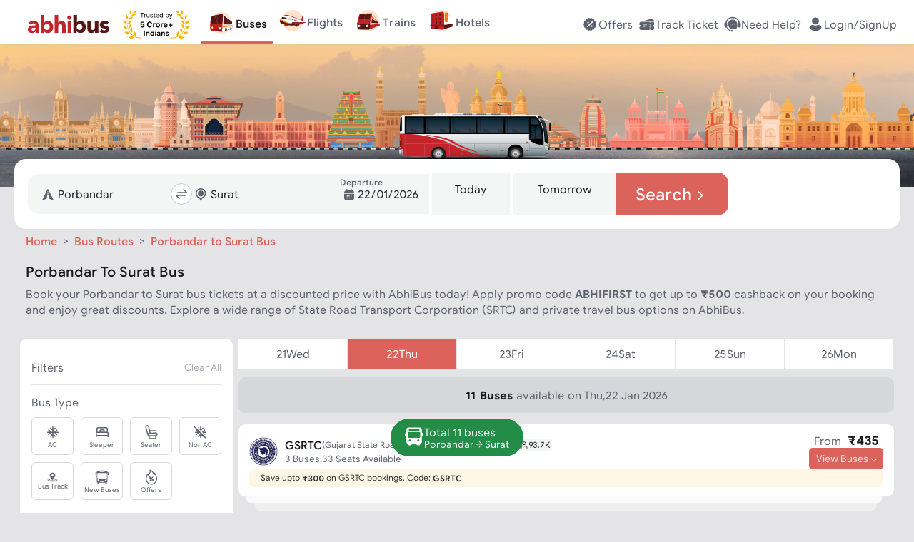

--- FILE ---
content_type: text/html; charset=utf-8
request_url: https://www.abhibus.com/buses/13014/Porbandar-Surat
body_size: 63504
content:
<!DOCTYPE html><html lang="en"><head><meta charSet="utf-8"/><meta name="viewport" content="width=device-width, initial-scale=1"/><link rel="preload" as="image" href="https://static.abhibus.com/seo/bus-routes/bus-hero-img-route.png"/><link rel="preload" as="image" href="https://static.abhibus.com/img/GSRTC.png"/><link rel="preload" as="image" href="https://static.abhibus.com/seo/bus-routes/first-bus.svg"/><link rel="preload" as="image" href="https://static.abhibus.com/seo/bus-routes/last-bus.svg"/><link rel="preload" as="image" href="https://static.abhibus.com/seo/bus-routes/no-of-buses.svg"/><link rel="preload" as="image" href="https://static.abhibus.com/seo/bus-routes/starting-fare.svg"/><link rel="preload" as="image" href="https://static.abhibus.com/seo/bus-routes/distance.svg"/><link rel="preload" as="image" href="https://static.abhibus.com/seo/bus-routes/time-taken.svg"/><link rel="preload" as="image" href="https://static.abhibus.com/seo/bus-routes/total-operators.svg"/><link rel="preload" as="image" href="https://static.abhibus.com/web/APSRTC-bg.webp" imageSizes="100%"/><link rel="stylesheet" href="/_next/static/css/8575.332e372e3435.css" data-precedence="next"/><link rel="stylesheet" href="/_next/static/css/9689.332e372e3435.css" data-precedence="next"/><link rel="stylesheet" href="/_next/static/css/755.332e372e3435.css" data-precedence="next"/><link rel="stylesheet" href="/_next/static/css/3600.332e372e3435.css" data-precedence="next"/><link rel="stylesheet" href="/_next/static/css/2002.332e372e3435.css" data-precedence="next"/><link rel="stylesheet" href="/_next/static/css/1153.332e372e3435.css" data-precedence="next"/><link rel="stylesheet" href="/_next/static/css/7712.332e372e3435.css" data-precedence="next"/><link rel="stylesheet" href="/_next/static/css/4100.332e372e3435.css" data-precedence="next"/><link rel="stylesheet" href="/_next/static/css/8367.332e372e3435.css" data-precedence="next"/><link rel="stylesheet" href="/_next/static/css/6663.332e372e3435.css" data-precedence="next"/><link rel="stylesheet" href="/_next/static/css/7385.332e372e3435.css" data-precedence="next"/><link rel="stylesheet" href="/_next/static/css/3734.332e372e3435.css" data-precedence="next"/><link rel="stylesheet" href="/_next/static/css/6727.332e372e3435.css" data-precedence="next"/><link rel="stylesheet" href="/_next/static/css/4276.332e372e3435.css" data-precedence="next"/><link rel="stylesheet" href="/_next/static/css/7750.332e372e3435.css" data-precedence="next"/><link rel="stylesheet" href="/_next/static/css/3572.332e372e3435.css" data-precedence="next"/><link rel="stylesheet" href="/_next/static/css/1029.332e372e3435.css" data-precedence="next"/><link rel="stylesheet" href="/_next/static/css/7779.332e372e3435.css" data-precedence="next"/><link rel="stylesheet" href="/_next/static/css/702.332e372e3435.css" data-precedence="next"/><link rel="preload" as="script" fetchPriority="low" href="/_next/static/js/webpack.332e372e3435.js"/><script src="/_next/static/js/fd9d1056.332e372e3435.js" async=""></script><script src="/_next/static/js/7023.332e372e3435.js" async=""></script><script src="/_next/static/js/main-app.332e372e3435.js" async=""></script><script src="/_next/static/js/5356.332e372e3435.js" async=""></script><script src="/_next/static/js/6754.332e372e3435.js" async=""></script><script src="/_next/static/js/4432.332e372e3435.js" async=""></script><script src="/_next/static/js/6766.332e372e3435.js" async=""></script><script src="/_next/static/js/9119.332e372e3435.js" async=""></script><script src="/_next/static/js/3797.332e372e3435.js" async=""></script><script src="/_next/static/js/9693.332e372e3435.js" async=""></script><script src="/_next/static/js/1940.332e372e3435.js" async=""></script><script src="/_next/static/js/5832.332e372e3435.js" async=""></script><script src="/_next/static/js/app/buses/%5BrouteId%5D/%5BrouteName%5D/page.332e372e3435.js" async=""></script><script src="/_next/static/js/6615.332e372e3435.js" async=""></script><script src="/_next/static/js/app/layout.332e372e3435.js" async=""></script><script src="/_next/static/js/app/error.332e372e3435.js" async=""></script><script src="/_next/static/js/app/not-found.332e372e3435.js" async=""></script><script src="/_next/static/js/app/global-error.332e372e3435.js" async=""></script><script src="/_next/static/js/app/buses/%5BrouteId%5D/%5BrouteName%5D/layout.332e372e3435.js" async=""></script><link rel="preload" as="image" href="https://static.abhibus.com/web/APSRTC.webp"/><link rel="preload" as="image" href="https://static.abhibus.com/web/TGSRTC-bg.webp" imageSizes="100%"/><link rel="preload" as="image" href="https://static.abhibus.com/web/TGSRTC.webp"/><link rel="preload" as="image" href="https://static.abhibus.com/web/kerala-RTC-bg-home-web.webp" imageSizes="100%"/><link rel="preload" as="image" href="https://static.abhibus.com/web/KERALARTC.webp"/><link rel="preload" as="image" href="https://static.abhibus.com/web/GSRTC-bg.webp" imageSizes="100%"/><link rel="preload" as="image" href="https://static.abhibus.com/web/GSRTC.webp"/><link rel="preload" as="image" href="https://static.abhibus.com/web/RSRTC-bg.webp" imageSizes="100%"/><link rel="preload" as="image" href="https://static.abhibus.com/web/RSRTC.webp"/><link rel="preload" as="image" href="https://static.abhibus.com/web/UPSRTC-bg.webp" imageSizes="100%"/><link rel="preload" as="image" href="https://static.abhibus.com/web/UPSRTC.webp"/><link rel="preload" as="image" href="https://static.abhibus.com/web/HRTC-bg.webp" imageSizes="100%"/><link rel="preload" as="image" href="https://static.abhibus.com/web/HRTC.webp"/><link rel="preload" as="image" href="https://static.abhibus.com/web/OSRTC-bg.webp" imageSizes="100%"/><link rel="preload" as="image" href="https://static.abhibus.com/web/OSRTC.webp"/><link rel="preload" as="image" href="https://static.abhibus.com/web/BSRTC_bg.webp" imageSizes="100%"/><link rel="preload" as="image" href="https://static.abhibus.com/web/BSRTC.webp"/><link rel="preload" as="image" href="https://static.abhibus.com/web/PRTC-bg.webp" imageSizes="100%"/><link rel="preload" as="image" href="https://static.abhibus.com/web/PRTC.webp"/><link rel="preload" as="image" href="https://static.abhibus.com/web/JKSRTC-bg.webp" imageSizes="100%"/><link rel="preload" as="image" href="https://static.abhibus.com/web/JKSRTC.webp"/><link rel="preload" as="image" href="https://static.abhibus.com/images/herosection/operators/WBTCbg.png" imageSizes="100%"/><link rel="preload" as="image" href="https://static.abhibus.com/Logos/WBTClogo.webp"/><link rel="preload" as="image" href="https://static.abhibus.com/images/herosection/operators/KTCLbg.png" imageSizes="100%"/><link rel="preload" as="image" href="https://static.abhibus.com/Logos/KTCLlogo.webp"/><link rel="preload" as="image" href="https://static.abhibus.com/images/herosection/operators/UTCbg.png" imageSizes="100%"/><link rel="preload" as="image" href="https://static.abhibus.com/Logos/UTClogo.webp"/><link rel="preload" as="image" href="https://static.abhibus.com/images/herosection/operators/MTCbg.png" imageSizes="100%"/><link rel="preload" as="image" href="https://static.abhibus.com/Logos/MTClogo.webp"/><link rel="preload" as="image" href="https://static.abhibus.com/images/herosection/operators/SBSTCbg.png" imageSizes="100%"/><link rel="preload" as="image" href="https://static.abhibus.com/Logos/SBSTClogo.webp"/><link rel="preload" as="image" href="https://static.abhibus.com/images/herosection/operators/sikkimbg.png" imageSizes="100%"/><link rel="preload" as="image" href="https://static.abhibus.com/Logos/sikkimlogo.webp"/><link rel="preload" as="image" href="https://static.abhibus.com/images/herosection/operators/ASTCbg.png" imageSizes="100%"/><link rel="preload" as="image" href="https://static.abhibus.com/Logos/ASTClogo.webp"/><link rel="preload" as="image" href="https://static.abhibus.com/web/LeftCircleBg.svg"/><link rel="preload" as="image" href="https://static.abhibus.com/web/RightCircleBg.svg"/><link rel="preload" as="image" href="https://static.abhibus.com/seo/bus-routes/abhibus-box.png"/><link rel="preload" as="image" href="https://static.abhibus.com/web/media/install/app-rating-20230824.webp"/><link rel="preload" as="image" href="https://static.abhibus.com/seo/bus-routes/app-store-black.png"/><link rel="preload" as="image" href="https://static.abhibus.com/web/media/install/install-andriod-app.20230824.webp"/><link rel="preload" as="image" href="https://static.abhibus.com/seo/bus-routes/abhibus-app-qr.png"/><link rel="preconnect" href="https://static.abhibus.com/web"/><link rel="dns-prefetch" href="https://sso.abhibus.com/"/><link rel="preload" as="image" href="https://static.abhibus.com/offerbanners/Jan2026/07/bg-san-2026-v6.webp"/><meta property="fb:admins" content="196474807050479"/><meta name="apple-itunes-app" content="app-id=778605614, app-clip-bundle-id=com.Abhibus.abhibus1.Clip, app-clip-display=card"/><meta http-equiv="Cache-Control" content="no-store, no-cache, must-revalidate"/><meta http-equiv="Pragma" content="no-cache"/><meta http-equiv="Expires" content="0"/><title>Porbandar to Surat Bus Tickets Booking upto ₹500 Off | AbhiBus</title><meta name="description" content="Book Porbandar to Surat bus tickets online with AbhiBus. Apply code ABHIFIRST and get upto Rs.500 cashback on Porbandar to Surat bus booking online. Find Porbandar to Surat bus timings, ticket fare &amp; more. Book your seat now."/><link rel="manifest" href="https://www.abhibus.com/manifest.json" crossorigin="use-credentials"/><meta name="robots" content="index, follow"/><link rel="canonical" href="https://www.abhibus.com/buses/13014/Porbandar-Surat"/><link rel="alternate" hrefLang="en-IN" href="https://www.abhibus.com/buses/13014/Porbandar-Surat"/><link rel="alternate" hrefLang="x-default" href="https://www.abhibus.com/buses/13014/Porbandar-Surat"/><meta property="og:title" content="Porbandar to Surat Bus Tickets Booking upto ₹500 Off | AbhiBus"/><meta property="og:description" content="Book Porbandar to Surat bus tickets online with AbhiBus. Apply code ABHIFIRST and get upto Rs.500 cashback on Porbandar to Surat bus booking online. Find Porbandar to Surat bus timings, ticket fare &amp; more. Book your seat now."/><meta property="og:url" content="https://www.abhibus.com/buses/13014/Porbandar-Surat"/><meta property="og:site_name" content="www.abhibus.com"/><meta property="og:image" content="https://static.abhibus.com/img/logos/logo1.png"/><meta property="og:type" content="website"/><meta name="twitter:card" content="summary"/><meta name="twitter:site" content="@AbhiBus"/><meta name="twitter:creator" content="@AbhiBus Team"/><meta name="twitter:title" content="Porbandar to Surat Bus Tickets Booking upto ₹500 Off | AbhiBus"/><meta name="twitter:description" content="Book Porbandar to Surat bus tickets online with AbhiBus. Apply code ABHIFIRST and get upto Rs.500 cashback on Porbandar to Surat bus booking online. Find Porbandar to Surat bus timings, ticket fare &amp; more. Book your seat now."/><meta name="twitter:image" content="https://static.abhibus.com/img/logos/logo1.png"/><link rel="icon" href="https://static.abhibus.com/img/icons/favicon.ico" type="image/x-icon"/><script src="/_next/static/chunks/polyfills-78c92fac7aa8fdd8.js" noModule=""></script></head><body><!--$!--><template data-dgst="BAILOUT_TO_CLIENT_SIDE_RENDERING"></template><!--/$--><header style="top:-120px;padding:20px 0" class="header  landscape"><div class="container header-container fixed" style="flex-direction:row;justify-content:space-between;align-items:center;align-content:flex-start;flex-wrap:wrap" id="header-container"><div class=" col auto" id="header-left-nav"><nav style="margin-left:1em"><a href="/" title="abhibus.com"><svg xmlns="http://www.w3.org/2000/svg" width="120px" height="26.6px" fill="none" viewBox="0 0 120 28" style="color:gray;vertical-align:middle" id="abhibus-logo"><g clip-path="url(#logo_svg__a)"><path fill="#BF2629" d="M11.394 24.776h-.07c-1.142 1.8-3.22 2.528-5.332 2.528C2.84 27.304 0 25.503 0 22.109c0-5.818 7.065-5.922 11.394-5.922 0-1.836-1.523-3.014-3.325-3.014-1.697 0-3.116.762-4.225 2.009l-2.77-2.84c1.904-1.8 4.675-2.701 7.411-2.701 6.061 0 7.689 3.082 7.689 8.692v8.554h-4.78v-2.113.002Zm-1.281-5.264c-1.593 0-5.126.139-5.126 2.424 0 1.247 1.316 1.836 2.459 1.836 2.043 0 3.948-1.074 3.948-3.152v-1.108h-1.281ZM19.047.703h5.195v11.151h.07c1.177-1.627 3.185-2.216 5.332-2.216 4.78 0 7.69 4.294 7.69 8.97 0 5.09-3.29 8.692-8.278 8.692-2.355 0-4.364-1.42-5.16-2.632h-.07v2.217h-4.78V.703Zm8.935 22.026c2.598 0 4.156-1.732 4.156-4.26 0-2.528-1.558-4.26-4.156-4.26-2.597 0-4.156 1.732-4.156 4.26 0 2.528 1.559 4.26 4.156 4.26ZM44.71.703V12.34h.07c.484-1.316 2.181-2.701 4.71-2.701 5.263 0 6.233 3.463 6.233 7.965v9.282h-5.194v-8.243c0-1.939-.035-4.432-2.702-4.432s-3.117 2.112-3.117 4.294v8.381h-5.195V.703h5.195ZM61.195 1.742a3.015 3.015 0 0 1 3.013 3.013 3.015 3.015 0 0 1-3.013 3.013 3.016 3.016 0 0 1-3.013-3.013 3.016 3.016 0 0 1 3.013-3.013Zm-2.597 8.313h5.194v16.83h-5.194v-16.83Z"></path><path fill="#551716" d="M67.151.703h5.196v11.151h.069c1.177-1.627 3.186-2.216 5.333-2.216 4.78 0 7.689 4.294 7.689 8.97 0 5.09-3.29 8.692-8.277 8.692-2.355 0-4.364-1.42-5.16-2.632h-.07v2.217h-4.78V.703Zm8.936 22.026c2.597 0 4.156-1.732 4.156-4.26 0-2.528-1.559-4.26-4.156-4.26-2.598 0-4.156 1.732-4.156 4.26 0 2.528 1.558 4.26 4.156 4.26ZM103.827 26.887H98.84V24.6h-.07c-.692 1.316-2.389 2.701-4.917 2.701-5.264 0-6.234-3.463-6.234-7.965v-9.282h5.195v8.243c0 1.939.035 4.432 2.702 4.432s3.117-2.112 3.117-4.294v-8.381h5.195v16.831h-.001ZM116.155 15.008c-.761-.935-1.766-1.42-3.013-1.42-.866 0-1.904.381-1.904 1.386 0 2.493 8.762.38 8.762 6.788 0 4.294-4.156 5.541-7.757 5.541-2.355 0-4.953-.588-6.615-2.285l3.152-3.498c.97 1.177 2.112 1.835 3.671 1.835 1.177 0 2.354-.312 2.354-1.212 0-2.702-8.761-.416-8.761-6.823 0-3.948 3.532-5.68 7.064-5.68 2.217 0 4.676.555 6.234 2.217l-3.186 3.152-.001-.001Z"></path></g><defs><clipPath id="logo_svg__a"><path fill="#fff" d="M0 .703h120V27.3H0z"></path></clipPath></defs></svg><svg xmlns="http://www.w3.org/2000/svg" width="93.87px" height="40px" fill="none" viewBox="0 0 94 40" style="vertical-align:middle;margin-left:1rem" id="trusted-by"><path fill="#F7B306" d="M25.601 38.83c-5.413-.096-10.782-2.14-14.292-6.133a19.307 19.307 0 0 1-4.422-8.79c-.69-3.253-.649-6.657.367-9.845 1.198-3.757 3.134-6.7 5.942-8.899l-.024-.022c-3.125 2.402-5.218 5.447-6.29 8.81-1.036 3.249-1.234 6.732-.532 10.045.703 3.313 2.156 6.533 4.435 9.124 3.808 4.331 9.284 6.55 14.8 6.655a.4.4 0 0 0 .293-.112.373.373 0 0 0 .122-.281v-.16a.4.4 0 0 0-.399-.392ZM4.308 7.596c-.095.673-.117 1.307-.021 1.894.096.586.314 1.134.704 1.638.36.464.866.894 1.559 1.287.383-.683.588-1.304.648-1.88a3.517 3.517 0 0 0-.27-1.755c-.231-.553-.588-1.084-1.027-1.612a17.787 17.787 0 0 0-1.235-1.313 17.23 17.23 0 0 0-.358 1.741Zm5.784-6.191c-.244.565-.416 1.112-.472 1.644a3.16 3.16 0 0 0 .222 1.581c.199.478.531.96 1.03 1.452.488-.503.81-.992.997-1.475a3.16 3.16 0 0 0 .185-1.587c-.069-.53-.253-1.072-.51-1.63A15.54 15.54 0 0 0 10.8 0c-.268.48-.512.947-.71 1.405Zm6.86 5.744c.428-.27.86-.585 1.301-.927a16.78 16.78 0 0 0-1.544-.46c-.614-.144-1.2-.222-1.753-.193a3.446 3.446 0 0 0-1.579.458c-.456.265-.896.658-1.32 1.212.589.388 1.139.619 1.66.723a3.473 3.473 0 0 0 1.648-.071c.53-.149 1.056-.41 1.586-.742ZM.925 23.865c.388.596.808 1.115 1.29 1.52s1.035.7 1.695.849c.61.137 1.314.15 2.142.014-.167-.798-.434-1.43-.785-1.93a3.843 3.843 0 0 0-1.428-1.222c-.564-.29-1.216-.481-1.932-.617A19.72 19.72 0 0 0 0 22.233c.3.584.603 1.135.926 1.632ZM.908 15.7c.214.663.477 1.259.829 1.76.35.5.799.915 1.388 1.217.542.28 1.206.464 2.025.536.049-.795-.04-1.458-.244-2.018a3.686 3.686 0 0 0-1.037-1.51c-.458-.411-1.028-.752-1.673-1.056a19.076 19.076 0 0 0-1.74-.698c.131.625.275 1.22.452 1.77Zm10.65.405c.191-.544.349-1.136.497-1.759-.626.206-1.218.418-1.757.657-.65.288-1.226.615-1.699 1.018-.47.402-.839.884-1.074 1.485-.217.555-.323 1.216-.294 2.012.821-.053 1.49-.222 2.038-.488a3.786 3.786 0 0 0 1.417-1.185c.365-.494.642-1.084.873-1.74Zm1.896-5.277c.318-.47.616-.99.911-1.542-.642.048-1.254.109-1.822.207-.688.12-1.317.294-1.867.564a3.701 3.701 0 0 0-1.393 1.153c-.346.474-.613 1.073-.786 1.832.79.142 1.464.139 2.05.017a3.787 3.787 0 0 0 1.641-.79c.47-.381.882-.874 1.266-1.441ZM9.827 39.45c.752.285 1.48.48 2.188.535a4.433 4.433 0 0 0 2.092-.325c.643-.27 1.286-.713 1.938-1.377-.697-.616-1.372-1.015-2.033-1.24a4.445 4.445 0 0 0-2.111-.183c-.702.102-1.413.347-2.143.682-.622.287-1.255.637-1.906 1.02.678.338 1.335.645 1.975.888Zm-6.173-7.217c.577.494 1.163.9 1.778 1.174a4.226 4.226 0 0 0 1.983.372c.664-.037 1.388-.229 2.191-.611-.414-.77-.881-1.338-1.394-1.747a4.165 4.165 0 0 0-1.827-.832c-.663-.132-1.384-.138-2.152-.07-.646.058-1.328.17-2.037.305.489.513.97.992 1.458 1.41Zm9.539-6.19a19.288 19.288 0 0 0-.787-1.843c-.4.58-.766 1.146-1.07 1.704-.359.66-.629 1.307-.757 1.95a3.86 3.86 0 0 0 .095 1.953c.194.616.558 1.25 1.133 1.915.674-.572 1.133-1.146 1.423-1.725a3.872 3.872 0 0 0 .403-1.916c-.024-.653-.189-1.332-.44-2.038Zm-1.769-4.81a17.83 17.83 0 0 0-.033-1.863c-.553.374-1.07.746-1.53 1.13-.55.46-1.018.94-1.361 1.463a3.677 3.677 0 0 0-.613 1.748c-.049.605.042 1.28.306 2.051.79-.278 1.395-.628 1.853-1.038a3.758 3.758 0 0 0 1.037-1.55c.211-.584.31-1.236.341-1.941Zm5.194 9.128c-.463-.487-.998-.97-1.57-1.462a20.137 20.137 0 0 0-.294 2.089c-.06.78-.04 1.512.116 2.18a4.11 4.11 0 0 0 .939 1.838c.456.515 1.085.98 1.931 1.386.404-.828.6-1.569.626-2.247a4.053 4.053 0 0 0-.442-2.004c-.306-.618-.76-1.203-1.306-1.78Zm1.82-29.18c-.643.051-1.236.158-1.762.36-.524.2-.988.499-1.377.937-.356.402-.652.923-.878 1.594.702.191 1.313.243 1.857.18a3.503 3.503 0 0 0 1.572-.583c.464-.31.886-.727 1.288-1.216.328-.397.643-.84.957-1.311a17.04 17.04 0 0 0-1.657.038Z"></path><path fill="#000" d="M24.436 4.605v-.707h4.93v.707H27.3v5.867h-.796V4.605h-2.067ZM29.98 10.472v-4.93h.732v.745h.052c.09-.244.252-.442.488-.594.235-.152.5-.228.796-.228a8.39 8.39 0 0 1 .398.013v.77a2.25 2.25 0 0 0-.177-.029 1.738 1.738 0 0 0-.286-.022c-.24 0-.453.05-.642.15a1.107 1.107 0 0 0-.604 1.005v3.12h-.757ZM36.45 8.457V5.542h.758v4.93h-.757v-.834h-.052c-.115.25-.295.463-.539.639-.244.173-.552.26-.924.26-.308 0-.582-.068-.822-.203a1.415 1.415 0 0 1-.565-.616c-.137-.276-.205-.624-.205-1.043V5.542h.757v3.081c0 .36.1.647.302.86.203.215.462.322.777.322.188 0 .38-.048.574-.145.197-.096.362-.244.495-.443.134-.199.202-.452.202-.76ZM42.088 6.646l-.68.193a1.263 1.263 0 0 0-.19-.33.918.918 0 0 0-.334-.27 1.212 1.212 0 0 0-.542-.106c-.302 0-.553.07-.754.208-.2.137-.299.312-.299.523a.54.54 0 0 0 .206.447c.137.109.35.2.642.272l.731.18c.441.107.77.27.986.491.216.219.324.5.324.845 0 .282-.081.535-.244.757-.16.223-.385.398-.674.527a2.462 2.462 0 0 1-1.008.192c-.503 0-.919-.109-1.248-.327-.33-.219-.539-.537-.626-.957l.719-.18c.068.266.197.465.388.597.193.133.444.2.754.2.353 0 .634-.075.841-.225.21-.152.315-.334.315-.546a.573.573 0 0 0-.18-.43c-.12-.118-.304-.206-.552-.263l-.822-.193c-.451-.107-.783-.273-.995-.497a1.205 1.205 0 0 1-.314-.851c0-.278.078-.524.234-.738.158-.214.373-.382.645-.504.274-.122.584-.183.931-.183.488 0 .871.107 1.15.32.28.215.479.497.596.848ZM45.463 5.542v.642h-2.555v-.642h2.555Zm-1.81-1.181h.757V9.06c0 .214.03.374.093.481a.482.482 0 0 0 .244.212c.1.035.206.052.318.052.083 0 .152-.005.205-.013l.128-.026.155.68a1.584 1.584 0 0 1-.565.09c-.214 0-.424-.045-.63-.138a1.25 1.25 0 0 1-.507-.42c-.132-.188-.199-.426-.199-.713V4.361ZM48.616 10.575c-.475 0-.884-.105-1.229-.314a2.111 2.111 0 0 1-.793-.886c-.184-.381-.276-.824-.276-1.33 0-.504.092-.95.276-1.335.186-.387.445-.689.777-.905a2.086 2.086 0 0 1 1.168-.327c.257 0 .51.043.761.128.25.086.478.225.684.417.205.19.369.443.491.758s.183.702.183 1.162v.32h-3.8V7.61h3.03c0-.278-.056-.526-.167-.745a1.258 1.258 0 0 0-.469-.516 1.313 1.313 0 0 0-.713-.19 1.36 1.36 0 0 0-.783.225c-.218.148-.386.34-.504.578a1.697 1.697 0 0 0-.176.764v.436c0 .373.064.688.192.947.13.257.312.453.543.588.23.132.5.199.805.199.2 0 .38-.028.54-.084.162-.058.303-.143.42-.257.118-.115.209-.259.273-.43l.732.206a1.622 1.622 0 0 1-.389.654 1.893 1.893 0 0 1-.674.437 2.5 2.5 0 0 1-.902.154ZM53.672 10.575a1.93 1.93 0 0 1-1.088-.311 2.102 2.102 0 0 1-.738-.886c-.178-.383-.267-.836-.267-1.358 0-.518.089-.967.267-1.348.177-.381.424-.675.741-.883a1.957 1.957 0 0 1 1.098-.311c.32 0 .575.053.76.16.189.105.332.225.43.36.101.132.18.242.235.327h.064V3.898h.758v6.574H55.2v-.757h-.09c-.056.09-.135.203-.237.34a1.41 1.41 0 0 1-.44.363c-.19.105-.444.157-.76.157Zm.103-.68c.304 0 .56-.08.77-.238.21-.16.37-.382.478-.664.11-.285.164-.614.164-.986 0-.368-.053-.69-.16-.966a1.406 1.406 0 0 0-.475-.648c-.21-.157-.47-.235-.777-.235-.321 0-.589.083-.803.247a1.48 1.48 0 0 0-.478.665c-.105.278-.157.59-.157.937 0 .351.053.67.16.957.11.284.27.511.482.68.214.167.48.25.796.25ZM60.07 10.472V3.898h.757v2.427h.064c.056-.085.133-.195.231-.327.1-.135.244-.255.43-.36.189-.107.443-.16.764-.16.416 0 .781.104 1.098.311.317.208.564.502.742.883.177.38.266.83.266 1.348 0 .522-.089.975-.266 1.358-.178.38-.424.676-.739.886a1.93 1.93 0 0 1-1.088.311c-.316 0-.57-.052-.76-.157a1.41 1.41 0 0 1-.44-.363 4.851 4.851 0 0 1-.238-.34h-.09v.757h-.732Zm.744-2.465c0 .373.055.701.164.986.109.282.268.504.478.664.21.158.467.238.77.238.317 0 .581-.084.793-.25.214-.17.375-.397.482-.681.109-.287.164-.606.164-.957 0-.347-.054-.659-.16-.937a1.449 1.449 0 0 0-.48-.665c-.211-.164-.477-.247-.798-.247-.309 0-.568.078-.777.235-.21.154-.368.37-.475.648-.107.276-.16.598-.16.966ZM65.892 12.321a1.66 1.66 0 0 1-.552-.09l.193-.667c.184.047.346.064.488.051a.584.584 0 0 0 .375-.19c.111-.11.213-.291.305-.542l.141-.385-1.823-4.956h.822L67.2 9.47h.052l1.361-3.93h.822l-2.093 5.65c-.094.255-.21.466-.35.633-.139.169-.3.294-.484.375a1.495 1.495 0 0 1-.617.122ZM27.299 24.449c-.546 0-1.033-.1-1.46-.301a2.542 2.542 0 0 1-1.013-.831 2.134 2.134 0 0 1-.39-1.213h1.623a.987.987 0 0 0 .386.745c.24.191.524.286.854.286.262 0 .494-.058.695-.174.204-.118.362-.281.475-.49.116-.211.174-.454.174-.727 0-.278-.059-.522-.177-.733a1.256 1.256 0 0 0-.483-.495 1.421 1.421 0 0 0-.707-.182c-.232 0-.457.048-.677.143a1.222 1.222 0 0 0-.506.39l-1.487-.266.375-4.172h4.837v1.367H26.36l-.205 1.982h.047c.139-.196.349-.358.63-.487.28-.128.594-.193.942-.193.476 0 .901.112 1.275.336.373.224.668.532.885.924.216.389.323.837.32 1.344a2.674 2.674 0 0 1-.37 1.422 2.615 2.615 0 0 1-1.04.973c-.443.235-.958.352-1.545.352ZM40.967 19.199h-1.693a1.654 1.654 0 0 0-.189-.584 1.484 1.484 0 0 0-.367-.44 1.617 1.617 0 0 0-.518-.278 1.98 1.98 0 0 0-.63-.097c-.409 0-.766.102-1.07.305-.303.201-.54.495-.706.881-.168.384-.252.85-.252 1.399 0 .564.084 1.038.252 1.421.17.384.406.674.71.87.304.195.656.293 1.055.293.224 0 .431-.03.622-.089.193-.059.364-.145.514-.258.15-.116.273-.257.37-.422.101-.164.17-.352.21-.564l1.692.008a3.158 3.158 0 0 1-1.028 1.951 3.292 3.292 0 0 1-1.043.626 3.835 3.835 0 0 1-1.364.228c-.706 0-1.337-.16-1.893-.48a3.4 3.4 0 0 1-1.314-1.386c-.319-.605-.479-1.338-.479-2.198 0-.863.163-1.597.487-2.203a3.392 3.392 0 0 1 1.321-1.383 3.703 3.703 0 0 1 1.878-.479c.459 0 .884.065 1.275.194.394.128.743.316 1.047.564.304.244.551.544.742.9.193.355.317.762.37 1.22ZM42.135 24.34v-5.933h1.596v1.035h.062c.108-.368.29-.646.544-.835.255-.19.549-.285.881-.285a2.488 2.488 0 0 1 .518.058v1.46a2.146 2.146 0 0 0-.32-.062 2.868 2.868 0 0 0-.375-.027c-.243 0-.459.053-.65.158a1.167 1.167 0 0 0-.448.433 1.25 1.25 0 0 0-.162.641v3.358h-1.646ZM48.992 24.457c-.6 0-1.12-.128-1.557-.383A2.618 2.618 0 0 1 46.426 23c-.236-.46-.355-.995-.355-1.603 0-.613.119-1.149.355-1.607.237-.461.574-.82 1.009-1.074.438-.258.957-.387 1.557-.387s1.118.13 1.553.387c.438.255.775.613 1.012 1.074.237.458.356.994.356 1.607 0 .608-.119 1.142-.356 1.603a2.61 2.61 0 0 1-1.012 1.074c-.435.255-.953.383-1.553.383ZM49 23.182c.273 0 .5-.077.683-.232.183-.157.321-.371.414-.641a2.77 2.77 0 0 0 .143-.924c0-.345-.048-.653-.143-.923a1.437 1.437 0 0 0-.414-.641 1.012 1.012 0 0 0-.683-.236c-.276 0-.508.078-.696.236-.185.157-.326.37-.42.64-.094.271-.14.58-.14.924 0 .345.046.653.14.924.094.27.235.484.42.64.188.155.42.233.696.233ZM52.983 24.34v-5.933h1.595v1.035h.062c.108-.368.29-.646.545-.835.255-.19.548-.285.88-.285a2.488 2.488 0 0 1 .518.058v1.46a2.142 2.142 0 0 0-.32-.062 2.869 2.869 0 0 0-.375-.027c-.242 0-.458.053-.649.158a1.167 1.167 0 0 0-.448.433 1.25 1.25 0 0 0-.162.641v3.358h-1.646ZM59.862 24.457c-.61 0-1.135-.124-1.576-.371a2.541 2.541 0 0 1-1.012-1.059c-.237-.458-.355-1-.355-1.626 0-.61.118-1.146.355-1.607.237-.462.57-.82 1-1.078.433-.258.94-.387 1.523-.387.391 0 .756.063 1.093.19.34.123.636.31.889.56.255.25.453.564.595.942.141.377.212.817.212 1.322v.452h-5.01v-1.02h3.461c0-.237-.051-.447-.154-.63a1.108 1.108 0 0 0-.43-.429 1.223 1.223 0 0 0-.63-.158c-.249 0-.47.058-.664.174a1.22 1.22 0 0 0-.448.46c-.108.19-.163.402-.166.637v.97c0 .293.054.547.162.76.111.214.267.38.468.495.2.116.439.174.715.174.182 0 .35-.026.502-.077a1.008 1.008 0 0 0 .637-.61l1.522.1a2.077 2.077 0 0 1-.475.958c-.237.27-.543.482-.92.634-.373.149-.804.224-1.294.224ZM66.01 23.912v-5.47h1.382v5.47H66.01Zm-2.045-2.044v-1.383h5.471v1.383h-5.47ZM45.98 30.18a.812.812 0 0 1-.615-.26.818.818 0 0 1-.25-.604c0-.24.083-.438.25-.605a.841.841 0 0 1 .615-.25c.23 0 .438.083.604.25.167.167.25.365.25.605s-.083.437-.25.604a.805.805 0 0 1-.604.26ZM46.636 35.945h-1.334v-5.191h1.334v5.19Z"></path><path fill="#000" fill-rule="evenodd" d="M52.493 32.745c0-.709-.208-1.24-.625-1.605-.407-.365-1.011-.553-1.814-.553a2.91 2.91 0 0 0-1.24.26 2.5 2.5 0 0 0-.948.762l.854.667c.157-.177.344-.334.574-.438a1.5 1.5 0 0 1 .698-.167c.365 0 .657.084.865.26a.84.84 0 0 1 .323.689v.229c-.386-.156-.844-.24-1.376-.24-.385 0-.74.073-1.063.22-.313.145-.573.343-.75.614-.188.26-.271.563-.271.917 0 .522.166.938.52 1.261.355.324.814.49 1.356.49.333 0 .625-.062.886-.198.25-.125.458-.291.615-.5h.083v.532h1.313v-3.2Zm-1.313 1.084c0 .333-.115.625-.344.865-.23.25-.532.375-.917.375-.281 0-.5-.062-.646-.198a.671.671 0 0 1-.23-.51c0-.522.355-.782 1.043-.782.385 0 .75.083 1.094.25Z" clip-rule="evenodd"></path><path fill="#000" d="M58.27 31.16c.323.376.49.897.49 1.554v3.23h-1.334V32.88c0-.333-.084-.594-.26-.771-.168-.188-.407-.281-.71-.281-.364 0-.646.146-.875.417-.219.28-.323.635-.323 1.052v2.648h-1.334v-5.191h1.25v.646h.073c.167-.25.386-.448.667-.594.282-.146.595-.219.928-.219.626 0 1.105.188 1.428.573ZM64.04 33.443c.26.26.396.584.396.98 0 .323-.104.625-.292.875-.198.261-.458.459-.802.594a2.766 2.766 0 0 1-1.116.22c-.625 0-1.136-.136-1.532-.386-.385-.26-.667-.594-.813-1.011l1.188-.521c.105.24.261.427.459.552.209.125.438.188.698.188.25 0 .449-.032.615-.115.167-.073.24-.209.24-.386a.406.406 0 0 0-.219-.375 2.4 2.4 0 0 0-.677-.23l-.605-.135c-.427-.104-.771-.281-1.053-.552a1.33 1.33 0 0 1-.416-1c0-.303.093-.574.27-.814.178-.24.428-.417.73-.552a2.754 2.754 0 0 1 1.032-.188c1.074 0 1.782.375 2.147 1.126l-1.146.5c-.198-.365-.522-.542-.97-.542-.24 0-.417.042-.552.125-.136.084-.209.188-.209.323 0 .24.23.428.699.542l.76.188c.522.125.907.323 1.168.594Z"></path><path fill="#000" fill-rule="evenodd" d="M43.816 28.648h-1.324v2.002l.073.73h-.073a1.834 1.834 0 0 0-.626-.563 1.84 1.84 0 0 0-.938-.23c-.469 0-.896.115-1.282.355-.385.229-.688.562-.907.98-.218.416-.323.896-.323 1.427 0 .532.105 1.011.324 1.428.218.417.52.75.906.98.386.24.813.354 1.282.354.355 0 .667-.073.938-.229.282-.146.49-.334.626-.552h.073v.615h1.25v-7.297Zm-1.251 4.701c0 .303-.063.563-.188.792a1.45 1.45 0 0 1-.521.542 1.395 1.395 0 0 1-.709.198 1.38 1.38 0 0 1-.688-.198 1.374 1.374 0 0 1-.52-.542 1.62 1.62 0 0 1-.188-.792c0-.302.062-.563.187-.792.125-.24.302-.417.521-.542a1.386 1.386 0 0 1 1.397 0c.219.125.386.302.521.542.125.23.188.49.188.792Z" clip-rule="evenodd"></path><path fill="#000" d="M36.732 31.16c.323.376.49.897.49 1.554v3.23h-1.334V32.88c0-.333-.084-.594-.26-.771-.167-.188-.407-.281-.71-.281-.364 0-.646.146-.875.417-.219.28-.323.635-.323 1.052v2.648h-1.334v-5.191h1.25v.646h.073c.167-.25.386-.448.668-.594.281-.146.594-.219.927-.219.626 0 1.105.188 1.428.573ZM29.436 36.007h1.365v-7.296h-1.365v7.296Z"></path><path fill="#F7B306" d="M68.271 38.83c5.413-.096 10.782-2.14 14.292-6.133a19.307 19.307 0 0 0 4.422-8.79c.69-3.253.649-6.657-.367-9.845-1.198-3.757-3.134-6.7-5.942-8.899l.024-.022c3.125 2.402 5.218 5.447 6.29 8.81 1.036 3.249 1.234 6.732.532 10.045-.703 3.313-2.157 6.533-4.435 9.124-3.807 4.331-9.284 6.55-14.8 6.655a.4.4 0 0 1-.293-.112.374.374 0 0 1-.122-.281v-.16a.4.4 0 0 1 .399-.392ZM89.564 7.596c.095.673.118 1.307.022 1.894a3.557 3.557 0 0 1-.705 1.638c-.36.464-.866.894-1.558 1.287-.384-.683-.589-1.304-.65-1.88a3.516 3.516 0 0 1 .27-1.755c.232-.553.59-1.084 1.029-1.612.363-.436.782-.871 1.234-1.313.151.606.28 1.188.358 1.741ZM83.78 1.405c.244.565.416 1.112.472 1.644a3.161 3.161 0 0 1-.221 1.581c-.2.478-.532.96-1.032 1.452-.487-.503-.808-.992-.996-1.475a3.16 3.16 0 0 1-.185-1.587c.07-.53.254-1.072.51-1.63.208-.453.463-.915.743-1.39.268.48.512.947.71 1.405Zm-6.859 5.744c-.429-.27-.86-.585-1.302-.927a16.78 16.78 0 0 1 1.544-.46c.614-.144 1.2-.222 1.753-.193.55.029 1.077.167 1.579.458.457.265.897.658 1.32 1.212-.589.388-1.138.619-1.66.723a3.473 3.473 0 0 1-1.648-.071c-.53-.149-1.056-.41-1.586-.742Zm16.025 16.716c-.388.596-.808 1.115-1.29 1.52s-1.035.7-1.695.849c-.61.137-1.314.15-2.141.014.166-.798.433-1.43.784-1.93.38-.54.864-.933 1.428-1.222.564-.29 1.216-.481 1.932-.617a19.734 19.734 0 0 1 1.908-.246c-.3.584-.603 1.135-.926 1.632Zm.018-8.165c-.214.663-.477 1.259-.829 1.76-.35.5-.799.915-1.388 1.217-.542.28-1.206.464-2.025.536-.049-.795.04-1.458.244-2.018a3.683 3.683 0 0 1 1.037-1.51c.458-.411 1.028-.752 1.673-1.056a19.032 19.032 0 0 1 1.74-.698c-.131.625-.275 1.22-.452 1.77Zm-10.65.405a17.755 17.755 0 0 1-.496-1.759c.625.206 1.217.418 1.756.657.65.288 1.226.615 1.699 1.018.47.402.839.884 1.074 1.485.217.555.323 1.216.294 2.012-.821-.053-1.49-.222-2.038-.488a3.788 3.788 0 0 1-1.416-1.185c-.365-.494-.643-1.084-.873-1.74Zm-1.896-5.277c-.318-.47-.616-.99-.91-1.542.641.048 1.253.109 1.821.207.688.12 1.317.294 1.867.564a3.7 3.7 0 0 1 1.394 1.153c.345.474.612 1.073.786 1.832-.79.142-1.465.139-2.05.017a3.787 3.787 0 0 1-1.642-.79c-.47-.381-.882-.874-1.266-1.441Zm3.627 28.622c-.752.285-1.48.48-2.188.535a4.433 4.433 0 0 1-2.092-.325c-.643-.27-1.286-.713-1.938-1.377.698-.616 1.372-1.015 2.033-1.24a4.445 4.445 0 0 1 2.111-.183c.701.102 1.413.347 2.142.682a21.7 21.7 0 0 1 1.907 1.02c-.677.338-1.335.645-1.975.888Zm6.173-7.217c-.577.494-1.163.9-1.778 1.174a4.227 4.227 0 0 1-1.983.372c-.664-.037-1.387-.229-2.191-.611.415-.77.881-1.338 1.394-1.747a4.165 4.165 0 0 1 1.828-.832c.662-.132 1.383-.138 2.151-.07.647.058 1.328.17 2.037.305-.489.513-.97.992-1.458 1.41Zm-9.539-6.19c.212-.597.485-1.21.787-1.843.399.58.766 1.146 1.07 1.704.359.66.628 1.307.757 1.95.128.643.114 1.29-.095 1.953-.195.616-.558 1.25-1.133 1.915-.673-.572-1.133-1.146-1.422-1.725a3.866 3.866 0 0 1-.404-1.916c.024-.653.19-1.332.44-2.038Zm1.769-4.81a17.83 17.83 0 0 1 .034-1.863c.552.374 1.07.746 1.528 1.13.551.46 1.02.94 1.362 1.463.342.521.56 1.094.613 1.748.049.605-.042 1.28-.306 2.051-.79-.278-1.395-.628-1.853-1.038a3.758 3.758 0 0 1-1.037-1.55c-.211-.584-.31-1.236-.341-1.941Zm-5.194 9.128c.464-.487.998-.97 1.57-1.462.134.726.243 1.425.294 2.089.06.78.04 1.512-.116 2.18a4.111 4.111 0 0 1-.939 1.838c-.456.515-1.084.98-1.93 1.386-.404-.828-.6-1.569-.627-2.247a4.053 4.053 0 0 1 .442-2.004c.307-.618.76-1.203 1.306-1.78Zm-1.82-29.18c.643.051 1.236.158 1.762.36.525.2.989.499 1.377.937.356.402.653.923.879 1.594-.702.191-1.314.243-1.857.18a3.503 3.503 0 0 1-1.573-.583c-.464-.31-.885-.727-1.288-1.216a16.18 16.18 0 0 1-.957-1.311c.577-.01 1.132-.004 1.658.038Z"></path></svg></a></nav></div><div class="right-menu col auto"><div class="container  " style="flex-direction:row;justify-content:flex-end;align-items:normal;align-content:flex-start;flex-wrap:wrap" id="header-right-container"><nav id="header-right-nav"><a class="btn text-neutral-500 light text neutral sm rounded-md inactive button" id="offers-link" style="display:flex;flex-direction:row;align-content:center;align-items:center;justify-content:center;justify-items:center;column-gap:0.3125rem"><span><svg xmlns="http://www.w3.org/2000/svg" width="1.5rem" height="1.5rem" fill="none" viewBox="0 0 24 24"><path fill="currentColor" fill-rule="evenodd" d="M21 12c0-.671-.92-1.228-1.06-1.855-.144-.649.446-1.558.17-2.143-.28-.594-1.345-.687-1.743-1.198-.4-.514-.256-1.598-.755-2.006-.5-.408-1.497-.022-2.078-.31-.572-.281-.898-1.323-1.531-1.47-.614-.144-1.347.648-2.003.648-.656 0-1.39-.792-2.003-.649-.633.148-.959 1.19-1.53 1.472-.581.287-1.577-.101-2.079.309-.501.41-.356 1.495-.755 2.006-.398.51-1.463.603-1.743 1.198-.276.585.314 1.494.17 2.142C3.92 10.772 3 11.33 3 12s.92 1.227 1.06 1.855c.144.649-.446 1.558-.17 2.143.28.595 1.345.688 1.743 1.198.4.513.256 1.598.755 2.006.5.408 1.497.022 2.078.31.572.281.898 1.323 1.531 1.47.614.143 1.347-.648 2.003-.648.656 0 1.39.791 2.003.649.633-.148.959-1.19 1.53-1.472.581-.287 1.577.101 2.079-.309.501-.41.356-1.495.755-2.006.398-.51 1.463-.603 1.743-1.198.276-.585-.314-1.494-.17-2.142C20.08 13.228 21 12.67 21 12ZM15.975 9.38c.81-.793-.42-2.05-1.23-1.257L8.08 14.641c-.81.793.419 2.05 1.229 1.257l6.666-6.52Zm-.176 5.158a1.099 1.099 0 1 1-2.197 0 1.099 1.099 0 0 1 2.197 0Zm-6.372-3.955a1.099 1.099 0 1 0 0-2.198 1.099 1.099 0 0 0 0 2.198Z" clip-rule="evenodd"></path></svg></span><span>Offers</span></a><a class="btn text-neutral-500 light text neutral sm rounded-md inactive button" id="track-link" style="display:flex;flex-direction:row;align-content:center;align-items:center;justify-content:center;justify-items:center;column-gap:0.3125rem"><span><svg xmlns="http://www.w3.org/2000/svg" width="1.5rem" height="1.5rem" fill="none" viewBox="0 0 24 24"><path fill="currentColor" d="M3.707 19.997h12.137v-.938a.368.368 0 0 1 .637-.277.37.37 0 0 1 .098.277v.938h3.31a2.208 2.208 0 0 0 2.207-2.207v-1.937a.369.369 0 0 0-.368-.368 1.229 1.229 0 0 1 0-2.457.368.368 0 0 0 .368-.367v-1.938a2.208 2.208 0 0 0-2.207-2.207h-3.31v.938a.37.37 0 1 1-.736 0v-.938H3.707A2.208 2.208 0 0 0 1.5 10.722v1.938a.367.367 0 0 0 .367.367 1.229 1.229 0 0 1 0 2.457.369.369 0 0 0-.367.368v1.939a2.209 2.209 0 0 0 2.207 2.206Zm12.137-8.62a.368.368 0 0 1 .717-.151.37.37 0 0 1 .018.15v1.92a.37.37 0 1 1-.735 0v-1.92Zm0 3.843a.368.368 0 0 1 .64-.28.368.368 0 0 1 .095.28v1.92a.37.37 0 1 1-.735 0v-1.92ZM6.39 12.395h5.406a.368.368 0 1 1 0 .736H6.391a.368.368 0 0 1 0-.736Zm0 2.99h2.704a.368.368 0 1 1 0 .736H6.39a.368.368 0 0 1 0-.736Z"></path><path fill="currentColor" d="M21.378 8.188c.478.28.867.689 1.122 1.18l-1.132-3.78a2.21 2.21 0 0 0-2.737-1.5L5.917 7.78H19.89c.524-.002 1.04.14 1.49.408Z"></path></svg></span><span>Track Ticket</span></a><a class="btn text-neutral-500 light text neutral sm rounded-md inactive button" id="need-help-link" style="display:flex;flex-direction:row;align-content:center;align-items:center;justify-content:center;justify-items:center;column-gap:0.3125rem"><span><svg xmlns="http://www.w3.org/2000/svg" width="1.5rem" height="1.5rem" fill="none" viewBox="0 0 22 19"><path fill="currentColor" fill-rule="evenodd" d="M11 3.478c-3.285 0-5.948 2.652-5.948 5.923 0 3.27 2.663 5.922 5.948 5.922h3.06a2.882 2.882 0 0 0 2.888-2.876V9.401c0-3.271-2.663-5.923-5.948-5.923ZM7.925 8.614c1.018 0 1.018 1.573 0 1.573-1.019 0-1.019-1.573 0-1.573Zm3.075 0c-1.018 0-1.018 1.573 0 1.573 1.019 0 1.019-1.573 0-1.573Zm3.075 0c1.019 0 1.019 1.573 0 1.573-1.018 0-1.018-1.573 0-1.573Z" clip-rule="evenodd"></path><path fill="currentColor" d="M3.419 7.23a7.879 7.879 0 0 1 15.162 0 1.832 1.832 0 0 0-.753 1.483v3.258c0 2.367 3.672 2.367 3.672 0V8.713c0-.88-.62-1.616-1.448-1.794A9.38 9.38 0 0 0 11 0a9.38 9.38 0 0 0-9.052 6.919A1.836 1.836 0 0 0 .5 8.713v3.258c0 1.355 1.492 2.24 2.673 1.634 1.061 1.758 2.862 4.569 5.585 4.8.167.341.515.578.92.583l1.039.012c1.339.016 1.363-2.064.024-2.08l-1.038-.012a1.037 1.037 0 0 0-.874.46c-2.455-.211-4.043-2.731-4.956-4.392.19-.289.3-.634.3-1.005V8.713c0-.609-.297-1.149-.754-1.482Z"></path></svg></span><span>Need Help?</span></a><a class="btn text-neutral-500 light text neutral sm rounded-md inactive button" id="login-link" style="display:flex;flex-direction:row;align-content:center;align-items:center;justify-content:center;justify-items:center;column-gap:0.625rem"><span><svg xmlns="http://www.w3.org/2000/svg" width="1.5rem" height="1.5rem" fill="none" viewBox="0 0 24 24"><path fill="currentColor" d="M11.917 2.422h.134a5.005 5.005 0 0 1 4.473 2.919 4.95 4.95 0 0 1 .283 3.314 5.004 5.004 0 0 1-3.02 3.377 4.933 4.933 0 0 1-2.641.259 4.964 4.964 0 0 1-2.541-1.274A4.947 4.947 0 0 1 8.36 4.02a5.006 5.006 0 0 1 3.556-1.598ZM5.696 13.704a6.086 6.086 0 0 1 2.677-.977c.375-.014.64.29.948.453 1.704 1.025 3.996.96 5.633-.174.215-.162.47-.302.75-.27 1.63.2 3.154 1.105 4.13 2.424.294.376.545.788.719 1.234.066.18-.068.34-.158.483-.226.376-.49.728-.765 1.07-.765.899-1.654 1.705-2.685 2.288-1.474.871-3.183 1.317-4.892 1.34h-.142c-.38-.02-.76-.022-1.137-.08a9.759 9.759 0 0 1-4.834-1.982c-.957-.763-1.803-1.674-2.433-2.727a.471.471 0 0 1-.039-.448 6.206 6.206 0 0 1 2.228-2.634Z"></path></svg></span><span>Login/SignUp</span></a></nav></div></div></div></header><main class="buses-page"><script type="application/ld+json">{
    "@context": "http:\/\/schema.org",
    "@type": "BreadcrumbList",
    "itemListElement": [
        {
            "@type": "ListItem",
            "position": "1",
            "item": {
                "@type": "WebPage",
                "@id": "https:\/\/www.abhibus.com\/",
                "name": "Home"
            }
        },
        {
            "@type": "ListItem",
            "position": "2",
            "item": {
                "@type": "WebPage",
                "@id": "https:\/\/www.abhibus.com\/routes\/",
                "name": "Bus Routes"
            }
        }
    ]
}</script><script type="application/ld+json">{"@context":"https://schema.org","@type":"FAQPage","mainEntity":[{"@type":"Question","name":"What is the minimum bus ticket fare from Porbandar to Surat?","acceptedAnswer":{"@type":"Answer","text":"The Porbandar to Surat bus lowest ticket fare starts from ₹200."}},{"@type":"Question","name":"What is the maximum bus ticket price from Porbandar to Surat?","acceptedAnswer":{"@type":"Answer","text":"The Porbandar to Surat bus maximum ticket fare starts from ₹1200."}},{"@type":"Question","name":"How much time does it take to travel from Porbandar to Surat by bus?","acceptedAnswer":{"@type":"Answer","text":"To travel from Porbandar to Surat, it takes around 12:00 by bus journey."}},{"@type":"Question","name":"How many buses are available to book the Porbandar and Surat route?","acceptedAnswer":{"@type":"Answer","text":"For the route between Porbandar and Surat, 14 buses are available for the commute."}},{"@type":"Question","name":"What are the boarding points for Porbandar to Surat Bus?","acceptedAnswer":{"@type":"Answer","text":"The main boarding points from Porbandar such as Porbandar,Narsang Tekri,Hathi Tanki,Bus Stand,Bus Stand Ranavav,Advana,Shodhana,Majivana,Bagwadar,Jubilee Bridge etc."}},{"@type":"Question","name":"What are the dropping points in Surat for Porbandar to Surat Bus Service?","acceptedAnswer":{"@type":"Answer","text":"The main dropping points in Surat such as Surat,Parvat Patiya,Surat By Pass,Kadodara,Kamrej,Kadodara Chokdi,Others,Ramnagar,Matavadi,Rachana Circle etc."}},{"@type":"Question","name":"How many buses are running between Porbandar to Surat on a daily basis?","acceptedAnswer":{"@type":"Answer","text":"More than 14 buses are running between Porbandar to Surat. You can book the bus ticket according to the timetable on the AbhiBus."}},{"@type":"Question","name":"At what time the first bus departs from Porbandar to Surat?","acceptedAnswer":{"@type":"Answer","text":"The first bus departing from Porbandar to Surat starts at 13:30 and is operated by ."}},{"@type":"Question","name":"At what time the last bus leaves from Porbandar to Surat?","acceptedAnswer":{"@type":"Answer","text":"The last bus departing from Porbandar to Surat leaves at 18:30, operated by ."}},{"@type":"Question","name":"What payment options does AbhiBus support for booking Porbandar to Surat bus tickets?","acceptedAnswer":{"@type":"Answer","text":"You can pay for your Porbandar to Surat bus booking on AbhiBus portal or Mobile App with any one of these methods: Credit/Debit Card, Net banking, UPI, Various Wallet payment modes and more."}},{"@type":"Question","name":"What kind of security do you provide for our Luggage?","acceptedAnswer":{"@type":"Answer","text":"AbhiBus won't be responsible for your own luggage if you have forgotten it. In case of theft, you can track down the thief with the help of a surveillance camera installed inside the bus or you may follow up with the booked ticket respective operator to take help to trace out your baggage."}},{"@type":"Question","name":"Can I cancel the Porbandar to Surat bus tickets once booked in AbhiBus?","acceptedAnswer":{"@type":"Answer","text":"Yes, once you have paid money for a booked ticket successfully then you can cancel the ticket as per the respective Operator terms and conditions."}},{"@type":"Question","name":"Can I get a full refund if I cancel my Porbandar to Surat booked ticket?","acceptedAnswer":{"@type":"Answer","text":"Yes, you will get a refund if you cancel the Porbandar to Surat bus ticket before the trip to your destination has not started. The cancellation charges are applicable as per the terms and conditions."}},{"@type":"Question","name":"Can I postpone my Porbandar to Surat bus ticket using the AbhiBus Portal or Mobile App?","acceptedAnswer":{"@type":"Answer","text":"Once a ticket has been booked, it cannot be postponed to some other day or preponed to a day before the decided travel date. Postponing of tickets cannot be done as various service providers run buses at different timings on different days. Therefore, the deferring of your ticket becomes an impossible option. However, using the AbhiBus portal or Mobile App, you can make easy cancellations and make a booking again in case you have a change in plans. A bus ticket can be canceled in a matter of seconds on AbhiBus. The refund then gets processed within 24-48 hours or within 3 working days and is credited to the source account of the customer. After making an easy bus ticket cancellation, you can now book Porbandar to Surat fresh bus tickets on AbhiBus for your journey."}},{"@type":"Question","name":"Are buses available from Porbandar to Surat?","acceptedAnswer":{"@type":"Answer","text":"There are various buses available from Porbandar to Surat including non-AC to AC deluxe buses, sleeper, A/c sleeper, ordinary buses and Volvo buses etc."}},{"@type":"Question","name":"Are Sleeper buses running from Porbandar to Surat?","acceptedAnswer":{"@type":"Answer","text":"Sleeper buses are running from Porbandar to Surat route currently and there are various other sanitized buses also running. AbhiBus customers can use the bus search filter option to find available Sleeper buses to book from Porbandar to Surat on AbhiBus portal or Mobile App."}},{"@type":"Question","name":"What will a sleeper bus from Porbandar to Surat cost for me?","acceptedAnswer":{"@type":"Answer","text":"Porbandar to Surat bus ticket price would depend on the bus service provider that you choose while booking a ticket on AbhiBus. Different service providers charge different bus fares for the same route. The ticket fare would also depend on the factors such as seat preference, AC or a non-AC coach, etc. The lowest ticket price buses from Porbandar to Surat will cost you around 200 rupees depending on your travel preferences and the bus you finally choose. A sleeper bus would be a little more expensive than a seater bus. If you were to opt-in for an AC sleeper bus, the price would increase given the facilities and luxury provided on the bus."}},{"@type":"Question","name":"How can I track my Porbandar to Surat sleeper and other buses?","acceptedAnswer":{"@type":"Answer","text":"AbhiBus customers can track the live location of their booked bus by using the AbhiBus live bus tracking tool."}},{"@type":"Question","name":"How many rest stops will there be during the bus journey from Porbandar to Surat?","acceptedAnswer":{"@type":"Answer","text":"Rest stops depend on the buses you choose while booking. Minimum one rest stop will be provided by the bus operator."}},{"@type":"Question","name":"Do you increase Porbandar to Surat bus fares at the time of Festival season?","acceptedAnswer":{"@type":"Answer","text":"AbhiBus won't increase Porbandar to Surat bus fare. The bus operators may increase or decrease bus ticket prices."}},{"@type":"Question","name":"Do Porbandar to Surat buses have crew to properly carry luggage in and out in case if elderly people are traveling in your services?","acceptedAnswer":{"@type":"Answer","text":"Yes, the bus captain will have a helper along with him. The helper will provide all sorts of help whenever needed."}},{"@type":"Question","name":"What about food facilities while traveling from Porbandar to Surat?","acceptedAnswer":{"@type":"Answer","text":"There is always a facility to provide hygiene food at popular hotels on highways. Cost of the dishes one eats is exclusive of bus fare."}},{"@type":"Question","name":"What makes buses from Porbandar to Surat a better choice than trains?","acceptedAnswer":{"@type":"Answer","text":"There are a number of bus services available from Porbandar to Surat and you will never fall short of choices for a perfect bus journey. In addition to this, buses can be booked from your nearest boarding point, which saves a huge amount of journey time. Besides, buses can be easily sanitized, change travel routes when required, and stop at restaurants offering hygienic food to ensure passengers' safety and health."}},{"@type":"Question","name":"What are the popular bus operators running buses on the Porbandar to Surat bus route?","acceptedAnswer":{"@type":"Answer","text":"There are various top operators running buses from Porbandar to Surat include VRL Travels, SRS Travels and Logistics Private Limited, Sharma Transports, National Travels(nts), Greenline Travels, Canara Pinto, Orange Tours and Travels Platinum, Gujarat Travels and more."}}]}</script><script type="application/ld+json">{"@context":"http://schema.org/","@type":"MobileApplication","name":"AbhiBus Ticket Booking App","aggregateRating":{"@type":"AggregateRating","ratingValue":"4.8/5","reviewCount":"298648"},"sameAs":["https://twitter.com/abhibus","https://www.facebook.com/abhibus","https://in.linkedin.com/company/abhibus","https://www.instagram.com/abhibusindia/"],"applicationCategory":"Travel","operatingSystem":"Android, iOS","URL":"https://www.abhibus.com/"}</script><div class="container  " style="flex-direction:column;justify-content:center;align-items:normal;align-content:center;flex-wrap:wrap"><div class="container search-form-container " style="flex-direction:row;justify-content:center;align-items:normal;align-content:flex-end;flex-wrap:wrap"><img src="https://static.abhibus.com/seo/bus-routes/bus-hero-img-route.png" class="search-form-container-bg" alt="Seo Hero Banner" height="225" width="1440" loading="eager"/><div class="container search-page-text fixed" style="flex-direction:column;justify-content:flex-start;align-items:normal;align-content:flex-start;padding:0rem 1.25rem;flex-wrap:wrap"><div class="container search-form landscape fixed" style="flex-direction:row;justify-content:flex-start;align-items:center;align-content:flex-start;flex-wrap:wrap;column-gap:2px" id="search-container"><div class="source-input-wrapper col auto m5" style="width:26%" id="search-from"><div class="container  auto-complete " style="flex-direction:row;justify-content:flex-start;align-items:normal;align-content:flex-start;flex-wrap:wrap"><div class="container  " style="flex-direction:row;justify-content:flex-start;align-items:normal;align-content:flex-start;flex-wrap:wrap"><div class="container text-input input-wrapper light underlined neutral md rounded-md   " style="flex-direction:column;justify-content:flex-start;align-items:normal;align-content:flex-start;flex-wrap:wrap"><div class="container form-control   " style="flex-direction:row;justify-content:space-between;align-items:center;align-content:center;flex-wrap:wrap;column-gap:0.25rem"><div class="input-prefix col auto"><svg xmlns="http://www.w3.org/2000/svg" width="24px" height="24px" fill="none" viewBox="0 0 24 24" style="vertical-align:middle" class="text-neutral-500"><path fill="currentColor" fill-rule="evenodd" d="M19.953 19.503a.334.334 0 0 1 .022.297.317.317 0 0 1-.417.175l-5.923-2.542a.329.329 0 0 1-.192-.26l-.542-4.299h-1.805l-.54 4.279a.324.324 0 0 1-.194.28l-5.92 2.542a.314.314 0 0 1-.269-.011.329.329 0 0 1-.138-.438l7.68-15.349a.314.314 0 0 1 .566 0l7.672 15.326ZM11.725 7.908h.548l-.274-2.163-.275 2.163Zm.633.676h-.718l-.373 2.942h1.463l-.372-2.942Z" clip-rule="evenodd"></path></svg></div><div class=" col"><input type="text" placeholder="Leaving From" tabindex="0" value=""/></div></div></div></div></div><div class="container swap-route-wrapper " style="flex-direction:row;justify-content:center;align-items:center;align-content:flex-start;flex-wrap:wrap" id="bi-direction"><svg xmlns="http://www.w3.org/2000/svg" width="1.5rem" height="1.5rem" fill="none" viewBox="0 0 24 24" class="text-neutral-500"><path fill="currentColor" fill-rule="evenodd" d="M14.64 5.248a.748.748 0 0 1 1.061.008l4.088 4.168a.756.756 0 0 1-.535 1.282H6.83a.752.752 0 0 1-.75-.753c0-.416.336-.753.75-.753h10.632l-2.83-2.887a.756.756 0 0 1 .008-1.065ZM9.368 18.815a.748.748 0 0 1-1.061-.009L4.22 14.638a.755.755 0 0 1 .535-1.282h12.423c.414 0 .75.338.75.754a.752.752 0 0 1-.75.753H6.546l2.83 2.886a.755.755 0 0 1-.008 1.066Z" clip-rule="evenodd"></path></svg></div></div><div class="destination-input-wrapper col auto m6" style="width:26%" id="search-to"><div class="container bd-neutral-80 auto-complete " style="flex-direction:row;justify-content:flex-start;align-items:normal;align-content:flex-start;flex-wrap:wrap"><div class="container  " style="flex-direction:row;justify-content:flex-start;align-items:normal;align-content:flex-start;flex-wrap:wrap"><div class="container text-input input-wrapper light underlined neutral md rounded-md   " style="flex-direction:column;justify-content:flex-start;align-items:normal;align-content:flex-start;flex-wrap:wrap"><div class="container form-control   " style="flex-direction:row;justify-content:space-between;align-items:center;align-content:center;flex-wrap:wrap;column-gap:0.25rem"><div class="input-prefix col auto"><svg xmlns="http://www.w3.org/2000/svg" width="24px" height="24px" fill="none" viewBox="0 0 24 24" style="vertical-align:middle" class="text-neutral-500"><path fill="currentColor" d="M17.26 5.111A7.132 7.132 0 0 0 12.186 3c-1.912 0-3.714.75-5.075 2.111A7.132 7.132 0 0 0 5 10.186c0 3.066 2.02 5.852 4.92 6.8l2.266 3.925 2.265-3.925a7.074 7.074 0 0 0 3.509-2.528 7.117 7.117 0 0 0 1.41-4.272c0-1.911-.749-3.713-2.11-5.074ZM13.47 15.7l-1.25 2.148-1.246-2.148-.31-.076a5.68 5.68 0 0 1-4.113-5.437c0-1.497.588-2.91 1.656-3.979a5.594 5.594 0 0 1 3.979-1.655 5.61 5.61 0 0 1 3.979 1.643 5.594 5.594 0 0 1 1.655 3.991c0 1.21-.404 2.418-1.137 3.4a5.638 5.638 0 0 1-2.906 2.037l-.307.076Z"></path><path fill="currentColor" d="M16.235 10.228a4.049 4.049 0 1 1-8.097 0 4.049 4.049 0 0 1 8.097 0Z"></path></svg></div><div class=" col"><input type="text" placeholder="Going To" tabindex="0" value=""/></div></div></div></div></div></div><div class="journey-date-input-wrapper col" style="width:33.5%" id="jaurney-date"><div class="container date-input " style="flex-direction:column;justify-content:flex-start;align-items:center;align-content:center;flex-wrap:wrap" tabindex="-1"><div class="container text-input input-wrapper light text neutral md rounded-md   " style="flex-direction:column;justify-content:flex-start;align-items:normal;align-content:flex-start;flex-wrap:wrap"><div class="container form-control   " style="flex-direction:row;justify-content:space-between;align-items:center;align-content:center;flex-wrap:wrap;column-gap:0.25rem"><div class="input-prefix col auto"><h3 class="text-sm text-neutral-500" style="position:absolute;left:8px;top:5px;font-size:12px">Departure</h3><svg xmlns="http://www.w3.org/2000/svg" width="24px" height="24px" fill="none" viewBox="0 0 24 24" style="color:inherit;vertical-align:middle" class="text-neutral-500"><path fill="currentColor" d="M15.694 5.781V4.578A.585.585 0 0 0 15.111 4a.585.585 0 0 0-.583.578v1.157H9.472V4.578A.585.585 0 0 0 8.889 4a.585.585 0 0 0-.584.578v1.203c-2.1.193-3.119 1.434-3.274 3.277a.389.389 0 0 0 .389.409h13.16c.225 0 .412-.193.389-.409-.156-1.843-1.175-3.084-3.275-3.277ZM18.222 10.625H5.778a.777.777 0 0 0-.778.771v4.75c0 2.313 1.167 3.855 3.889 3.855h6.222c2.722 0 3.889-1.542 3.889-3.855v-4.75a.777.777 0 0 0-.778-.771ZM9.83 17.079c-.039.03-.078.07-.117.093a.592.592 0 0 1-.14.069.498.498 0 0 1-.14.046c-.054.008-.1.016-.155.016a.78.78 0 0 1-.296-.062.804.804 0 0 1-.256-.162.807.807 0 0 1-.226-.547c0-.201.086-.401.226-.548a.804.804 0 0 1 .256-.162.75.75 0 0 1 .591 0 .592.592 0 0 1 .14.07c.04.03.078.061.117.092.14.147.226.347.226.548 0 .2-.086.4-.226.547Zm0-2.699a.822.822 0 0 1-.552.224.822.822 0 0 1-.552-.224.807.807 0 0 1-.226-.547c0-.2.086-.401.226-.548a.782.782 0 0 1 .847-.162.727.727 0 0 1 .257.162c.14.147.226.347.226.548 0 .2-.086.4-.226.547Zm2.722 2.699a.822.822 0 0 1-.552.224.822.822 0 0 1-.552-.224.807.807 0 0 1-.226-.547c0-.201.086-.401.226-.548.288-.285.816-.285 1.104 0 .14.147.226.347.226.548 0 .2-.086.4-.226.547Zm0-2.699-.116.093a.59.59 0 0 1-.14.07.5.5 0 0 1-.14.045c-.055.008-.102.016-.156.016a.822.822 0 0 1-.552-.224.807.807 0 0 1-.226-.547c0-.2.086-.401.226-.548a.727.727 0 0 1 .256-.162.782.782 0 0 1 .848.162c.14.147.226.347.226.548 0 .2-.086.4-.226.547Zm2.722 2.699a.821.821 0 0 1-.552.224.822.822 0 0 1-.552-.224.807.807 0 0 1-.226-.547c0-.201.086-.401.226-.548.288-.285.817-.285 1.104 0 .14.147.226.347.226.548 0 .2-.086.4-.226.547Zm0-2.699-.116.093a.59.59 0 0 1-.14.07.5.5 0 0 1-.14.045c-.055.008-.11.016-.156.016a.822.822 0 0 1-.552-.224.807.807 0 0 1-.226-.547c0-.2.086-.401.226-.548a.805.805 0 0 1 .257-.162.75.75 0 0 1 .59 0 .594.594 0 0 1 .14.07c.04.03.079.061.117.092.14.147.226.347.226.548 0 .2-.086.4-.226.547Z"></path></svg></div><div class=" col"><input type="text" tabindex="0" placeholder="Onward Journey Date" readOnly="" style="padding:0" value=""/></div><div class="input-suffix col auto"><a class="btn active light text neutral md rounded-md active button" role="button">Today</a><a class="btn active light text neutral md rounded-md active button" role="button" style="margin-left:0.2rem">Tomorrow</a></div></div></div></div></div><div class="btn-search-wrapper col auto m4" style="width:12.5%" id="search-button"><a class="btn btn-search text-neutral-0 dark filled primary lg rounded-xl inactive button" role="button" tabindex="0" style="display:flex;flex-direction:row-reverse;align-content:center;align-items:center;justify-content:center;justify-items:center;column-gap:0.25rem;width:100%;margin:0"><span><svg xmlns="http://www.w3.org/2000/svg" width="1.5rem" height="1.5rem" fill="none" viewBox="0 0 24 24"><path fill="currentColor" fill-rule="evenodd" d="M8.712 6.23a.762.762 0 0 1 1.071-.02l5.486 5.25a.747.747 0 0 1 0 1.08l-5.486 5.25c-.3.287-.78.279-1.07-.02a.746.746 0 0 1 .018-1.06L13.652 12l-4.92-4.71a.746.746 0 0 1-.02-1.06Z" clip-rule="evenodd"></path></svg></span><span>Search</span></a></div></div></div></div><div class="container seo-content " style="flex-direction:column;justify-content:center;align-items:center;align-content:center;flex-wrap:wrap"><div class="container breadcrumb undefined light text primary sm " style="flex-direction:row;justify-content:center;align-items:normal;align-content:flex-start;flex-wrap:wrap"><div class="container content fixed" style="flex-direction:row;justify-content:flex-start;align-items:center;align-content:flex-start;flex-wrap:wrap;margin:0 0 14px 0" title="Porbandar to Surat"><span class="breadcrumb-link"><a class="btn  light link primary md rounded-md inactive link" href="/" style="font-weight:500">Home</a><span class="breadcrumb-delimiter">&gt;</span></span><span class="breadcrumb-link"><a class="btn  light link primary md rounded-md inactive link" href="https://www.abhibus.com/routes/" style="font-weight:500">Bus Routes</a><span class="breadcrumb-delimiter">&gt;</span></span><span class="breadcrumb-link"><a class="btn  light link primary md rounded-md inactive link" style="font-weight:500">Porbandar to Surat Bus</a></span></div></div><div class="container  " style="flex-direction:row;justify-content:center;align-items:normal;align-content:center;flex-wrap:wrap"><div class="container  fixed" style="flex-direction:column;justify-content:flex-start;align-items:normal;align-content:flex-start;padding:0.5rem 1rem;flex-wrap:wrap"><h1 class="h5">Porbandar To Surat Bus</h1><p class="">Book your Porbandar to Surat bus tickets at a discounted price with AbhiBus today! </p></div></div></div><div class="container bus-search-page   " style="flex-direction:row;justify-content:center;align-items:normal;align-content:flex-start;flex-wrap:wrap;height:100%"><div class="container  fixed" style="flex-direction:row;justify-content:center;align-items:flex-start;align-content:flex-start;flex-wrap:wrap"><div class="container  fixed" style="flex-direction:row;justify-content:center;align-items:flex-start;align-content:flex-start;padding:1rem 0.5rem;flex-wrap:wrap"><div class="filter-container-wrapper col auto s12 m4 l3"><div class="scrollable-container filter-container primary hide-scrollbar" style="flex-direction:column;justify-content:flex-start;align-items:normal;align-content:flex-start;flex-wrap:nowrap;height:calc(100dvh - 30px);overflow-y:scroll"><!--$!--><template data-dgst="BAILOUT_TO_CLIENT_SIDE_RENDERING"></template><div class="container  " style="flex-direction:row;justify-content:flex-start;align-items:normal;align-content:flex-start;flex-wrap:wrap"><div class="container  " style="flex-direction:row;justify-content:flex-start;align-items:normal;align-content:flex-start;flex-wrap:wrap;height:1.5rem"></div><hr class="divider primary " style="border-bottom-style:solid"/><div style="width:100%;height:3rem" class="shimmer"></div><div class="container  " style="flex-direction:row;justify-content:flex-start;align-items:normal;align-content:flex-start;flex-wrap:wrap;height:1rem"></div><div style="width:100%;height:6.875rem" class="shimmer"></div><div class="container  " style="flex-direction:row;justify-content:flex-start;align-items:normal;align-content:flex-start;flex-wrap:wrap;height:1rem"></div><div style="width:100%;height:7rem" class="shimmer"></div><div class="container  " style="flex-direction:row;justify-content:flex-start;align-items:normal;align-content:flex-start;flex-wrap:wrap;height:1rem"></div><div style="width:100%;height:11rem" class="shimmer"></div><div class="container  " style="flex-direction:row;justify-content:flex-start;align-items:normal;align-content:flex-start;flex-wrap:wrap;height:1rem"></div><div style="width:100%;height:3rem" class="shimmer"></div><div class="container  " style="flex-direction:row;justify-content:flex-start;align-items:normal;align-content:flex-start;flex-wrap:wrap;height:1rem"></div><div style="width:100%;height:3rem" class="shimmer"></div><div class="container  " style="flex-direction:row;justify-content:flex-start;align-items:normal;align-content:flex-start;flex-wrap:wrap;height:1rem"></div><div style="width:100%;height:3rem" class="shimmer"></div></div><!--/$--><!--$!--><template data-dgst="BAILOUT_TO_CLIENT_SIDE_RENDERING"></template><!--/$--><div class="container  " style="flex-direction:row;justify-content:flex-start;align-items:normal;align-content:flex-start;flex-wrap:wrap"><h2 class="h6">Offers For You</h2><div class="container  " style="flex-direction:row;justify-content:center;align-items:normal;align-content:flex-start;padding:0 0 1.3rem;flex-wrap:wrap;row-gap:1.3rem;position:relative"><div class="row " style="flex-direction:row;justify-content:center;align-items:center"><div class="container  " style="flex-direction:row;justify-content:flex-start;align-items:normal;align-content:flex-start;flex-wrap:wrap"><div class="scrollable-container offer-scrollable-container  primary " style="flex-direction:row;justify-content:flex-start;align-items:center;align-content:flex-start;flex-wrap:nowrap;width:100%;scroll-behavior:smooth;overflow-x:scroll"><div class="slider-image col auto" style="width:auto;height:125px"><img src="https://static.abhibus.com/offerbanners/Jan2026/07/1767804949-Sankranthi-720x360.webp" alt="Get 15% OFF On Bus Booking" width="auto" height="125px" title="Get 15% OFF On Bus Booking" data-page-uri="the-great-indian-bus-sale" data-code="SALE" data-position="1" loading="lazy"/></div><div class="slider-image col auto" style="width:auto;height:125px"><img src="https://static.abhibus.com/offerbanners/Jul2024/03/1719986415-720x360.webp" alt="Flat Rs.300 off with RBL Bank Credit Card" width="auto" height="125px" title="Flat Rs.300 off with RBL Bank Credit Card" data-page-uri="rbl-creditcard-all-bus-booking-offers" data-code="ABHIRBLB" data-position="2" loading="lazy"/></div><div class="slider-image col auto" style="width:auto;height:125px"><img src="https://static.abhibus.com/offerbanners/Nov2025/01/1761964355-720x360.png" alt="Get 10% up to Rs.200 off with AU Bank Credit Card" width="auto" height="125px" title="Get 10% up to Rs.200 off with AU Bank Credit Card" data-page-uri="au-bank-creditcard" data-code="BUSAU200" data-position="3" loading="lazy"/></div><div class="slider-image col auto" style="width:auto;height:125px"><img src="https://static.abhibus.com/offerbanners/Nov2024/16/1731757944-Wedding720x360.webp" alt="Get Rs.500 Off on 1st Booking" width="auto" height="125px" title="Get Rs.500 Off on 1st Booking" data-page-uri="weddings-offer" data-code="WEDDINGS" data-position="4" loading="lazy"/></div><div class="slider-image col auto" style="width:auto;height:125px"><img src="https://static.abhibus.com/offerbanners/Sep2025/09/1757420460-Mobikwik-720x360.webp" alt="Get 10% OFF* with MobiKwik UPI" width="auto" height="125px" title="Get 10% OFF* with MobiKwik UPI" data-page-uri="mobikwik-upi-offer" data-code="MBKBUSUPI" data-position="5" loading="lazy"/></div><div class="slider-image col auto" style="width:auto;height:125px"><img src="https://static.abhibus.com/offerbanners/Oct2024/07/1728295367-720x360.webp" alt="Save upto Rs.300 on TGSRTC bookings" width="auto" height="125px" title="Save upto Rs.300 on TGSRTC bookings" data-page-uri="tgsrtc-bus-booking-offers" data-code="TGSRTC" data-position="6" loading="lazy"/></div><div class="slider-image col auto" style="width:auto;height:125px"><img src="https://static.abhibus.com/offerbanners/Jul2025/01/1751363938-KSRTC720x360(1).webp" alt="Save upto Rs.300 on KSRTC bookings" width="auto" height="125px" title="Save upto Rs.300 on KSRTC bookings" data-page-uri="ksrtc-bus-booking-offers" data-code="KSRTC" data-position="7" loading="lazy"/></div><div class="slider-image col auto" style="width:auto;height:125px"><img src="https://static.abhibus.com/offerbanners/Apr2025/17/1744897728-ZETccOffer(720x360).webp" alt="Get Rs. 100 OFF with SBM ZET Credit Card" width="auto" height="125px" title="Get Rs. 100 OFF with SBM ZET Credit Card" data-page-uri="sbm-zet-credit-card" data-code="ABHIZET" data-position="8" loading="lazy"/></div><div class="slider-image col auto" style="width:auto;height:125px"><img src="https://static.abhibus.com/offerbanners/Jul2025/10/1752154491-SBIcc(720x360).webp" alt="Get Rs. 200 OFF with SBI Credit Card" width="auto" height="125px" title="Get Rs. 200 OFF with SBI Credit Card" data-page-uri="sbi-credit-card" data-code="SBICAB" data-position="9" loading="lazy"/></div><div class="slider-image col auto" style="width:auto;height:125px"><img src="https://static.abhibus.com/offerbanners/Jul2025/25/1753439530-UTC720x360.webp" alt="Save upto Rs.300 on UTC300 bookings" width="auto" height="125px" title="Save upto Rs.300 on UTC300 bookings" data-page-uri="utc-bus-booking-offers" data-code="UTC300" data-position="10" loading="lazy"/></div><div class="slider-image col auto" style="width:auto;height:125px"><img src="https://static.abhibus.com/offerbanners/Nov2025/04/1762256474-GSRTC-720x360.webp" alt="Get 10% OFF on GSRTC bookings" width="auto" height="125px" title="Get 10% OFF on GSRTC bookings" data-page-uri="gsrtc-bus-booking-offers" data-code="GSRTC" data-position="11" loading="lazy"/></div><div class="slider-image col auto" style="width:auto;height:125px"><img src="https://static.abhibus.com/offerbanners/Dec2025/17/1765976652-OSRTC-720x360.webp" alt="Get 20% OFF on OSRTC bookings" width="auto" height="125px" title="Get 20% OFF on OSRTC bookings" data-page-uri="osrtc-bus-booking-offers" data-code="OSRTC" data-position="12" loading="lazy"/></div><div class="slider-image col auto" style="width:auto;height:125px"><img src="https://static.abhibus.com/offerbanners/Dec2025/03/1764759833-720x360-CSK.webp" alt="Get Rs.500 Off on 1st Booking" width="auto" height="125px" title="Get Rs.500 Off on 1st Booking" data-page-uri="whistlepodu-offer" data-code="WHISTLEPODU" data-position="13" loading="lazy"/></div><div class="slider-image col auto" style="width:auto;height:125px"><img src="https://static.abhibus.com/offerbanners/Jun2024/04/1717451070-upsrtc-bus-offer.webp" alt="Save upto Rs.500 on UPSRTC bookings" width="auto" height="125px" title="Save upto Rs.500 on UPSRTC bookings" data-page-uri="upsrtc-bus-booking-offers" data-code="UPSRTC" data-position="14" loading="lazy"/></div><div class="slider-image col auto" style="width:auto;height:125px"><img src="https://static.abhibus.com/offerbanners/Oct2025/17/1760705035-BHIM-UPI-720x360.webp" alt="Get up to ₹50 instant cashback with BHIM App " width="auto" height="125px" title="Get up to ₹50 instant cashback with BHIM App " data-page-uri="bhim-app" data-code="" data-position="15" loading="lazy"/></div><div class="slider-image col auto" style="width:auto;height:125px"><img src="https://static.abhibus.com/offerbanners/Dec2025/05/1764930053-intr-720x360.webp" alt="Get 10% OFF* on Intrcity SmartBus " width="auto" height="125px" title="Get 10% OFF* on Intrcity SmartBus " data-page-uri="intercity-bus-booking-offers" data-code="INTRCITY10" data-position="16" loading="lazy"/></div><div class="slider-image col auto" style="width:auto;height:125px"><img src="https://static.abhibus.com/offerbanners/Dec2025/29/1767016861-Nuego-720x360.webp" alt="Get 5% OFF* on Nuego Bus bookings" width="auto" height="125px" title="Get 5% OFF* on Nuego Bus bookings" data-page-uri="Nuego-bus-booking-offers" data-code="NUEGOAB" data-position="17" loading="lazy"/></div><div class="slider-image col auto" style="width:auto;height:125px"><img src="https://static.abhibus.com/offerbanners/Aug2025/20/1755692639-TideOffer(720x360).webp" alt="15% off up to ₹250 on booking with Tide Card " width="auto" height="125px" title="15% off up to ₹250 on booking with Tide Card " data-page-uri="tide-card" data-code="ABHITIDE" data-position="18" loading="lazy"/></div><div class="slider-image col auto" style="width:auto;height:125px"><img src="https://static.abhibus.com/busgallery/offerbanners/Nov2023/24/1700820925-720x360-ixigo-au.png" alt="Flat 10% off via ixigo - AU Bank Credit Card" width="auto" height="125px" title="Flat 10% off via ixigo - AU Bank Credit Card" data-page-uri="ixigo-au-bus-booking-offers" data-code="IXIGOCCBUS" data-position="19" loading="lazy"/></div><div class="slider-image col auto" style="width:auto;height:125px"><img src="https://static.abhibus.com/offerbanners/Jun2024/04/1717450497-hrtc-bus-offer.webp" alt="Save upto Rs.500 on HRTC Bookings" width="auto" height="125px" title="Save upto Rs.500 on HRTC Bookings" data-page-uri="hrtc-bus-booking-offers" data-code="HRTC" data-position="20" loading="lazy"/></div><div class="slider-image col auto" style="width:auto;height:125px"><img src="https://static.abhibus.com/offerbanners/Oct2025/11/1760186844-zomatogold-720x360.webp" alt="Book &amp; Get A Zomato Gold Membership" width="auto" height="125px" title="Book &amp; Get A Zomato Gold Membership" data-page-uri="zomato-gold-membership" data-code="ZOMATOGOLD" data-position="21" loading="lazy"/></div><div class="slider-image col auto" style="width:auto;height:125px"><img src="https://static.abhibus.com/offerbanners/Jun2024/04/1717450669-rsrtc-bus-offer.webp" alt="50% off on RSRTC bookings" width="auto" height="125px" title="50% off on RSRTC bookings" data-page-uri="rsrtc-bus-booking-offers" data-code="RJ100" data-position="22" loading="lazy"/></div><div class="slider-image col auto" style="width:auto;height:125px"><img src="https://static.abhibus.com/offerbanners/Aug2025/14/1755153534-720x360(1).webp" alt="Get ₹500 Off on your 1st Booking" width="auto" height="125px" title="Get ₹500 Off on your 1st Booking" data-page-uri="abhifirst-bus-booking-offer" data-code="ABHIFIRST" data-position="23" loading="lazy"/></div><div class="slider-image col auto" style="width:auto;height:125px"><img src="https://static.abhibus.com/offerbanners/Dec2025/29/1767010414-anaconda-720x360(1).webp" alt="Get Rs.500 Off on 1st Booking" width="auto" height="125px" title="Get Rs.500 Off on 1st Booking" data-page-uri="anakonda" data-code="ANACONDA" data-position="24" loading="lazy"/></div></div></div></div></div></div></div></div><div class=" col s12 m12 l9" style="padding:0"><div class="container  " style="flex-direction:column;justify-content:flex-start;align-items:normal;align-content:flex-start;flex-wrap:wrap"><div class="container date-slider " style="flex-direction:row;justify-content:flex-start;align-items:normal;align-content:flex-start;flex-wrap:nowrap"><div class=" col" style="width:80%"><div class="scrollable-container hide-scrollbar primary " style="flex-direction:row;justify-content:flex-start;align-items:normal;align-content:flex-start;flex-wrap:nowrap;width:100%;scroll-behavior:auto;overflow-x:scroll" id="date-slider-scroll"><div class=" col" style="text-align:center" id="date-21"><a class="btn date  light text neutral md rounded-md inactive button" role="button" id="date-21" style="display:flex;flex-direction:row;align-content:center;align-items:center;justify-content:center;justify-items:center;column-gap:0.25rem;row-gap:0px;white-space:nowrap"><div class="day   col auto">21</div> <div class="day-name   col auto">Wed</div></a></div><div class=" col" style="text-align:center" id="date-22"><a class="btn date  dark filled primary md rounded-md inactive button" role="button" id="date-22" style="display:flex;flex-direction:row;align-content:center;align-items:center;justify-content:center;justify-items:center;column-gap:0.25rem;row-gap:0px;white-space:nowrap"><div class="day  text-neutral-0 col auto">22</div> <div class="day-name  text-neutral-0 col auto">Thu</div></a></div><div class=" col" style="text-align:center" id="date-23"><a class="btn date  light text neutral md rounded-md inactive button" role="button" id="date-23" style="display:flex;flex-direction:row;align-content:center;align-items:center;justify-content:center;justify-items:center;column-gap:0.25rem;row-gap:0px;white-space:nowrap"><div class="day   col auto">23</div> <div class="day-name   col auto">Fri</div></a></div><div class=" col" style="text-align:center" id="date-24"><a class="btn date  light text neutral md rounded-md inactive button" role="button" id="date-24" style="display:flex;flex-direction:row;align-content:center;align-items:center;justify-content:center;justify-items:center;column-gap:0.25rem;row-gap:0px;white-space:nowrap"><div class="day   col auto">24</div> <div class="day-name   col auto">Sat</div></a></div><div class=" col" style="text-align:center" id="date-25"><a class="btn date  light text neutral md rounded-md inactive button" role="button" id="date-25" style="display:flex;flex-direction:row;align-content:center;align-items:center;justify-content:center;justify-items:center;column-gap:0.25rem;row-gap:0px;white-space:nowrap"><div class="day   col auto">25</div> <div class="day-name   col auto">Sun</div></a></div><div class=" col" style="text-align:center" id="date-26"><a class="btn date  light text neutral md rounded-md inactive button" role="button" id="date-26" style="display:flex;flex-direction:row;align-content:center;align-items:center;justify-content:center;justify-items:center;column-gap:0.25rem;row-gap:0px;white-space:nowrap"><div class="day   col auto">26</div> <div class="day-name   col auto">Mon</div></a></div></div></div></div><div class="container card seo-bus-count-info bg-neutral-100 light neutral lg rounded-md " style="flex-direction:column;justify-content:center;align-items:center;align-content:center;flex-wrap:wrap;margin:0  0  1rem  0"><div class="row card-body bg-neutral-100 light neutral " style="flex-direction:row;justify-content:center;align-items:center;align-content:center"><strong class="text-neutral-800">11<!-- --> Buses</strong> available <span>on <!-- -->Thu<!-- -->,<!-- -->22 Jan 2026</span></div></div></div><div class="container service-list-container " style="flex-direction:row;justify-content:flex-start;align-items:normal;align-content:flex-start;flex-wrap:wrap"><div class="scrollable-container  primary hide-scrollbar" style="flex-direction:column;justify-content:flex-start;align-items:normal;align-content:flex-start;flex-wrap:nowrap;height:calc(100dvh - 121px);overflow-y:scroll" id="service-list-scrollable-container"><div class="container collapsible  service-group-card " style="flex-direction:column;justify-content:flex-start;align-items:normal;align-content:flex-start;flex-wrap:wrap;overflow:visible;margin-bottom:2rem" id="group-service-GSRTC"><div class="row collapsible-header  " style="flex-direction:row;width:100%;border-radius:inherit"><div class=" col" style="width:100%;border-radius:inherit"><div class="container card group-services-card light   rounded-xl " style="flex-direction:column;justify-content:flex-start;align-items:normal;align-content:flex-start;padding:12px 15px;flex-wrap:wrap" id="group-services-card"><div class="row card-body  light  " style="flex-direction:column;align-items:center;gap:10px"><div class="container  " style="flex-direction:row;justify-content:flex-start;align-items:normal;align-content:flex-start;flex-wrap:nowrap"><div class=" col auto" style="padding-right:10px;display:flex;align-items:center" id="group-card-img"><img src="https://static.abhibus.com/img/GSRTC.png" alt="" height="40px" width="40px" style="width:40px;height:40px"/></div><div class="service-info col"><div class="container  " style="flex-direction:row;justify-content:flex-start;align-items:center;align-content:flex-start;flex-wrap:wrap;width:100%"><div class="group-service-info col" id="group-card-info"><div class="container service-name " style="flex-direction:row;justify-content:flex-start;align-items:center;align-content:flex-start;flex-wrap:wrap;column-gap:5px" id="group-services-name"><span class="filter-name text-neutral-800">GSRTC</span><small class="fullName text-truncate"> (<!-- -->Gujarat State Road Transport Corporation<!-- -->) </small><div class="container service-rating " style="flex-direction:row;justify-content:space-between;align-items:stretch;align-content:flex-start;flex-wrap:nowrap" id="rating-card-container + 459"><div class="highRating col" style="text-align:center"><svg xmlns="http://www.w3.org/2000/svg" width="12px" height="12px" fill="currentColor" viewBox="0 0 24 24" style="color:inherit"><path d="M11.524 3.464a.5.5 0 0 1 .952 0l1.657 5.1a.5.5 0 0 0 .475.346h5.364a.5.5 0 0 1 .294.904l-4.34 3.153a.5.5 0 0 0-.181.559l1.657 5.1a.5.5 0 0 1-.77.56l-4.338-3.153a.5.5 0 0 0-.588 0l-4.339 3.153a.5.5 0 0 1-.77-.56l1.658-5.1a.5.5 0 0 0-.182-.56L3.734 9.815a.5.5 0 0 1 .294-.904h5.364a.5.5 0 0 0 .475-.346l1.657-5.1Z"></path></svg><span style="color:white">4.6</span></div><div class=" col" style="text-align:center;padding:2px"><svg xmlns="http://www.w3.org/2000/svg" width=".75rem" height=".75rem" fill="none" viewBox="0 0 8 9" style="color:inherit"><path stroke="currentColor" stroke-linecap="round" stroke-linejoin="round" stroke-width="0.75" d="M7 7.75v-.667c0-.353-.158-.692-.44-.942A1.6 1.6 0 0 0 5.5 5.75h-3a1.6 1.6 0 0 0-1.06.39c-.282.25-.44.59-.44.943v.667M4 4.25a1.5 1.5 0 1 0 0-3 1.5 1.5 0 0 0 0 3Z"></path></svg><span>93.7K</span></div></div></div><div class="container  " style="flex-direction:row;justify-content:space-between;align-items:normal;align-content:flex-start;flex-wrap:nowrap"><span class="text-truncate"><small>3<!-- --> Buses,</small><small>33<!-- --> Seats Available</small></span></div></div><div class="container  " style="flex-direction:column;justify-content:flex-start;align-items:center;align-content:flex-start;flex-wrap:nowrap;row-gap:10px;width:fit-content"><span>From  <span class="text-neutral-800" style="font-size:18px;font-weight:600">₹<!-- -->435</span></span><a class="btn  dark filled primary sm rounded-sm inactive button" style="display:flex;flex-direction:row-reverse;align-content:center;align-items:center;justify-content:center;justify-items:center;column-gap:0.25rem;padding:5px 5px 5px 10px;gap:0px;line-height:143%"><span><svg xmlns="http://www.w3.org/2000/svg" width="1rem" height="1rem" fill="none" viewBox="0 0 24 24"><path fill="currentColor" fill-rule="evenodd" d="M17.77 8.712c.299.291.307.77.02 1.071l-5.25 5.486a.747.747 0 0 1-1.08 0L6.21 9.783a.762.762 0 0 1 .02-1.07.746.746 0 0 1 1.06.018L12 13.652l4.71-4.92a.746.746 0 0 1 1.06-.02Z" clip-rule="evenodd"></path></svg></span><span>View Buses</span></a></div></div></div></div><div class="container applied-offer-chip-container " style="flex-direction:column;justify-content:flex-start;align-items:start;align-content:flex-start;flex-wrap:wrap"><div class="applied-offer-chip-front col" style="width:100%"><div class="chip  light primary filled sm  rounded-xs col auto" style="padding:6px 16px;line-height:19px;background:#FFF7E6;color:#323232;font-size:12px;max-width:100%;overflow:hidden;white-space:nowrap;text-overflow:ellipsis;width:100%;place-content:flex-start;border-radius:8px;flex-direction:row" varient="text"><span class="chip-icon"><div><b>50% Off</b> for children</div></span><span></span></div></div><div class="applied-offer-chip-back col" style="width:100%"><div class="chip  light primary filled sm  rounded-xs col auto" style="padding:6px 16px;line-height:19px;background:#FFF7E6;color:#323232;font-size:12px;max-width:100%;overflow:hidden;white-space:nowrap;text-overflow:ellipsis;width:100%;place-content:flex-start;border-radius:8px;flex-direction:row" varient="text"><span class="chip-icon"><div>Save upto <b>₹300</b> on GSRTC bookings. Code: <b>GSRTC</b></div></span><span></span></div></div></div></div></div><div class="layer-1 col"></div><div class="layer-2 col"></div></div><div class="collapsible-indicator col auto"></div></div></div><div class="container  " style="flex-direction:column;justify-content:flex-start;align-items:center;align-content:flex-start;flex-wrap:wrap" id="service-cards-container"><div class="container card service light   rounded-md " style="flex-direction:column;justify-content:space-between;align-items:flex-start;align-content:flex-start;flex-wrap:wrap;overflow:visible" id="service-3621654955"><div class="row card-body service-info  light  xs" style="flex-direction:row;overflow:visible;border-radius:inherit;border:initial" id="service-card-body-3621654955"><div class="container  " style="flex-direction:row;justify-content:space-between;align-items:stretch;align-content:flex-start;flex-wrap:wrap" id="service-container-3621654955"><div class=" col"><div class="container service-info-left-section " style="flex-direction:column;justify-content:flex-start;align-items:normal;align-content:space-between;padding:.625rem;flex-wrap:wrap;height:100%"><div class="container  " style="flex-direction:row;justify-content:flex-start;align-items:normal;align-content:flex-start;flex-wrap:wrap"><div class=" col"><div class="container  " style="flex-direction:row;justify-content:flex-start;align-items:center;align-content:flex-start;flex-wrap:nowrap"><div class="container  " style="flex-direction:row;justify-content:flex-start;align-items:normal;align-content:flex-start;flex-wrap:wrap;width:auto"><div class="chip  light primary filled sm applied-offer-chip rounded-xs col auto" style="padding:3px 16px;line-height:19px;background:#FFEBDB;color:#E56700;font-size:12px;max-width:100%;overflow:hidden;white-space:nowrap;text-overflow:ellipsis;width:auto;place-content:center;flex-direction:row" varient="text"><span class="chip-icon"><div>Upto ₹50 off. Code:RETURN500W</div></span><span></span></div></div></div></div></div><div class="container  " style="flex-direction:row;justify-content:space-between;align-items:flex-start;align-content:flex-start;padding:6px 10px 0rem;flex-wrap:wrap;row-gap:0.125rem" id="service-operator-info-3621654955"><div class="operator-info col" id="service-operator-agent-name-3621654955"><h5 class="title">Yadunandan Travels</h5><div class="container sub-title  " style="flex-direction:row;justify-content:flex-start;align-items:normal;align-content:flex-start;flex-wrap:wrap;column-gap:3px">NON-AC Sleeper (2 + 1)</div><span class="via-places-text font-xs "></span></div><div class=" col" id="service-operator-travel-distance-3621654955"><div class="container travel-distance " style="flex-direction:row;justify-content:space-between;align-items:center;align-content:center;flex-wrap:nowrap" id="travel-distance-container"><div class="source-info col auto s12" id="travel-distance-source-info"><div class="container  " style="flex-direction:column;justify-content:flex-start;align-items:normal;align-content:flex-start;flex-wrap:wrap;row-gap:3px;column-gap:3px"><div class="text-sm col auto"><span class="departure-time text-neutral-500">16:30</span></div><div class="source-name text-grey text-sm col auto"></div></div></div><div class="elapsed-time col" id="travel-distance-elapsed-time"><div class="container  " style="flex-direction:row;justify-content:space-evenly;align-items:center;align-content:center;flex-wrap:nowrap"><svg xmlns="http://www.w3.org/2000/svg" width="1rem" height="1rem" fill="currentColor" viewBox="0 0 16 16" class="text-neutral-200"><circle cx="8" cy="8" r="8"></circle></svg><hr class="divider neutral bd-neutral-200" style="flex-grow:1;margin:0rem;min-width:1.5rem;border-bottom-style:solid"/><div class="chip  light neutral outlined sm travel-time bd-neutral-200 rounded-lg col auto" style="flex-direction:row"><span>14h.30m</span></div><hr class="divider neutral bd-neutral-200" style="flex-grow:1;margin:0rem;min-width:1.5rem;border-bottom-style:solid"/><svg xmlns="http://www.w3.org/2000/svg" width="1rem" height="1rem" fill="currentColor" viewBox="0 0 16 16" style="color:inherit" class="text-neutral-200"><circle cx="8" cy="8" r="8"></circle></svg></div></div><div class="destination-info col auto s12" id="travel-distance-destination-info"><div class="container  " style="flex-direction:column;justify-content:flex-start;align-items:normal;align-content:flex-start;flex-wrap:wrap;row-gap:3px;column-gap:3px"><div class="text-sm col auto"><span class="arrival-time text-neutral-500">07:00</span></div><div class="destination-name text-grey text-sm col auto"></div></div></div></div></div></div><div class="container  " style="flex-direction:row;justify-content:flex-start;align-items:normal;align-content:flex-start;padding:0.25rem 0.5rem;flex-wrap:wrap;column-gap:0.5rem;margin-top:10px"><div class=" col auto"><div class="chip active light primary filled sm undefined rounded-sm col auto" style="padding:5px 10px;line-height:19px;background:#F4F5F5;color:#5E616E;flex-direction:row" varient="text"><span>6 Single Berths (LB-2, UB-4)</span></div></div></div><div class="container  " style="flex-direction:row;justify-content:flex-start;align-items:normal;align-content:flex-start;padding:0.25rem 0.5rem;flex-wrap:wrap;row-gap:0.5rem;column-gap:0.5rem;margin-top:5px"><div class="discount-tag col auto"><div class="chip active light primary filled sm undefined rounded-lg col auto" style="padding:5px 10px;line-height:19px;background:linear-gradient(to right, #F9F2FF, #ffffff);color:#6E18B9;flex-direction:row" varient="text"><span class="chip-icon"><svg xmlns="http://www.w3.org/2000/svg" width="20px" height="20px" fill="none" viewBox="0 0 18 18"><path fill="currentColor" d="m3.302 10.768 1.144.63a.494.494 0 0 0 .744-.44.487.487 0 0 0-.27-.421L2.842 9.39a.491.491 0 0 0-.668.192l-1.146 2.079a.494.494 0 0 0 .202.655.496.496 0 0 0 .66-.178l.515-.937a6.92 6.92 0 0 0 2.285 3.305 6.918 6.918 0 0 0 5.093 1.483 6.914 6.914 0 0 0 5.69-4.386.492.492 0 1 0-.919-.354 5.936 5.936 0 0 1-4.883 3.761c-2.89.326-5.569-1.528-6.369-4.243ZM14.71 7.434l-1.147-.632a.494.494 0 1 0-.475.864l2.078 1.146c.24.131.54.043.67-.194l1.146-2.079a.494.494 0 0 0-.864-.476l-.512.93A6.89 6.89 0 0 0 8.229 2.21a6.923 6.923 0 0 0-5.69 4.388.492.492 0 1 0 .918.355A5.936 5.936 0 0 1 8.338 3.19a5.905 5.905 0 0 1 6.371 4.244Z"></path><path fill="currentColor" d="M12.27 8.145h-.075v-.172a.198.198 0 0 0-.198-.198h-.273v-1.14c0-.272-.225-.464-.496-.495a19.696 19.696 0 0 0-4.46 0c-.27.031-.494.223-.494.496v1.14H6a.199.199 0 0 0-.199.197v.172h-.074a.1.1 0 0 0-.1.099v.792a.1.1 0 0 0 .1.1h.298a.1.1 0 0 0 .099-.1v-.792a.1.1 0 0 0-.1-.1h-.074v-.17a.05.05 0 0 1 .05-.05h.272v4.265c0 .137.111.248.248.248v.268c0 .07.057.128.129.128h.534a.13.13 0 0 0 .13-.128v-.268h3.369v.268c0 .07.057.128.128.128h.535a.13.13 0 0 0 .129-.128v-.268c.136 0 .248-.11.248-.248V7.924h.272a.05.05 0 0 1 .05.05v.17h-.075a.1.1 0 0 0-.1.1v.792a.1.1 0 0 0 .1.1h.298a.1.1 0 0 0 .099-.1v-.792a.1.1 0 0 0-.1-.1h.002ZM7.156 6.539c0-.083.068-.15.15-.15h3.383c.083 0 .151.067.151.15v.44a.152.152 0 0 1-.151.152H7.308a.152.152 0 0 1-.151-.151v-.44Zm-.388 5.065a.247.247 0 1 1 0-.495.247.247 0 0 1 0 .495Zm.685.063a.248.248 0 1 1 0-.496.248.248 0 0 1 0 .495Zm2.302.46a.063.063 0 0 1-.063.062H8.305a.063.063 0 0 1-.063-.063v-.176c0-.035.029-.063.063-.063h1.388c.034 0 .063.028.063.063v.176Zm.788-.46a.248.248 0 1 1 0-.496.248.248 0 0 1 0 .495Zm.685-.063a.248.248 0 1 1 0-.496.248.248 0 0 1 0 .495Zm.247-1.426c0 .136-.113.231-.247.247a19.05 19.05 0 0 1-4.46 0c-.135-.016-.247-.11-.247-.247V7.627c0-.136.11-.248.247-.248h4.46c.136 0 .247.112.247.248v2.55Z"></path></svg></span><span>Get 10% off auto-applied on Return trip!</span></div></div></div><hr class="divider neutral " style="width:auto;flex:0 0 auto;margin:0.5rem 0;border-bottom-style:solid"/><div class="container bus-info " style="flex-direction:row;justify-content:flex-start;align-items:center;align-content:center;padding:0.25rem 0.5rem;flex-wrap:wrap" id="service-operator-bus-info-3621654955"><div class=" col"><div class="container  " style="flex-direction:row;justify-content:flex-start;align-items:center;align-content:center;flex-wrap:wrap;column-gap:0.5rem"><div class="container service-rating " style="flex-direction:column;justify-content:space-between;align-items:stretch;align-content:flex-start;flex-wrap:wrap" id="rating-card-container + 3621654955"><div class="highRating col" style="text-align:center"><svg xmlns="http://www.w3.org/2000/svg" width="12px" height="12px" fill="currentColor" viewBox="0 0 24 24" style="color:inherit"><path d="M11.524 3.464a.5.5 0 0 1 .952 0l1.657 5.1a.5.5 0 0 0 .475.346h5.364a.5.5 0 0 1 .294.904l-4.34 3.153a.5.5 0 0 0-.181.559l1.657 5.1a.5.5 0 0 1-.77.56l-4.338-3.153a.5.5 0 0 0-.588 0l-4.339 3.153a.5.5 0 0 1-.77-.56l1.658-5.1a.5.5 0 0 0-.182-.56L3.734 9.815a.5.5 0 0 1 .294-.904h5.364a.5.5 0 0 0 .475-.346l1.657-5.1Z"></path></svg><span style="color:white">4.3</span></div><div class=" col" style="text-align:center;padding:2px"><svg xmlns="http://www.w3.org/2000/svg" width=".75rem" height=".75rem" fill="none" viewBox="0 0 8 9" style="color:inherit"><path stroke="currentColor" stroke-linecap="round" stroke-linejoin="round" stroke-width="0.75" d="M7 7.75v-.667c0-.353-.158-.692-.44-.942A1.6 1.6 0 0 0 5.5 5.75h-3a1.6 1.6 0 0 0-1.06.39c-.282.25-.44.59-.44.943v.667M4 4.25a1.5 1.5 0 1 0 0-3 1.5 1.5 0 0 0 0 3Z"></path></svg><span>53</span></div></div><div class="chip  light neutral filled sm bus-info-chip rounded-lg col auto" style="padding:6px;flex-direction:row"><span class="chip-icon"><svg xmlns="http://www.w3.org/2000/svg" width="18px" height="18px" fill="none" viewBox="0 0 17 16"><path fill="currentColor" fill-rule="evenodd" d="M3.004.776c0 .662.41.354-.042.923L.876 4.329A1.738 1.738 0 0 0 .5 5.409v8.852c0 .96.778 1.739 1.738 1.739h11.53a2.731 2.731 0 0 0 2.732-2.731v-3.065a2.731 2.731 0 0 0-2.731-2.731H8.148V5.409c0-.393-.133-.773-.377-1.08l-2.085-2.63c-.451-.57-.043-.261-.043-.923 0-1.091-2.639-.977-2.639 0Zm1.514 1.848a.248.248 0 0 0-.389 0l-2.085 2.63a.248.248 0 0 0-.054.155v8.852c0 .138.111.249.248.249h.754c-.948-1.856.138-4.782 2.434-4.782h1.232v-4.32a.248.248 0 0 0-.054-.154l-2.086-2.63Zm3.63 7.104v-.765h5.62c.686 0 1.242.556 1.242 1.241v3.065c0 .685-.556 1.241-1.241 1.241H5.426c-1.762 0-1.678-3.292 0-3.292h7.343c.41 0 .368.98 0 .98H6.557c-.962 0-.962 1.489 0 1.489h6.212c2.273 0 2.345-3.959 0-3.959H8.148Z" clip-rule="evenodd"></path></svg></span><span>3+ Amenities </span></div><div class="chip  light neutral filled sm bus-info-chip rounded-lg col auto" style="padding:5px;flex-direction:row"><span class="chip-icon"><svg xmlns="http://www.w3.org/2000/svg" width="20px" height="20px" fill="none" viewBox="0 0 20 20"><path fill="currentColor" d="M10 14.816c.41 0 .744-.333.744-.744V8.709a2.883 2.883 0 0 0 2.138-2.78A2.885 2.885 0 0 0 10 3.048a2.885 2.885 0 0 0-2.882 2.882c0 1.328.908 2.451 2.139 2.78v5.364c0 .41.333.743.743.743Z"></path><path fill="currentColor" d="M12.972 11.624a.745.745 0 0 0-.194 1.476c2.204.289 3.22.844 3.408 1.096-.32.466-2.603 1.27-6.186 1.27-3.584 0-5.865-.804-6.186-1.27.188-.252 1.204-.807 3.407-1.096a.745.745 0 0 0-.193-1.476c-1.763.23-4.72.872-4.72 2.571 0 2.178 4.835 2.76 7.692 2.76s7.692-.582 7.692-2.76c0-1.699-2.957-2.34-4.72-2.571Z"></path></svg></span><span>Boarding &amp; Dropping Points</span></div></div></div><div class=" col auto"><a class="btn bus-info-btn light text neutral sm rounded-md inactive button" id="service-operator-view-more-3621654955" style="border-radius:unset;background-color:unset">Bus details<svg xmlns="http://www.w3.org/2000/svg" width="1.25rem" height="1.25rem" fill="none" viewBox="0 0 24 24" style="color:inherit;padding:0px 5px"><path fill="currentColor" fill-rule="evenodd" d="M17.77 8.712c.299.291.307.77.02 1.071l-5.25 5.486a.747.747 0 0 1-1.08 0L6.21 9.783a.762.762 0 0 1 .02-1.07.746.746 0 0 1 1.06.018L12 13.652l4.71-4.92a.746.746 0 0 1 1.06-.02Z" clip-rule="evenodd"></path></svg></a></div></div></div></div><div class="fare-info col auto s3 m2 l2" id="service-operator-fare-info-3621654955"><div class="container  " style="flex-direction:column;justify-content:space-between;align-items:normal;align-content:flex-end;flex-wrap:wrap;height:100%;margin-right:2px"><div class="row " style="flex-direction:column"><div class="container  " style="flex-direction:row;justify-content:flex-end;align-items:center;align-content:flex-end;flex-wrap:wrap;column-gap:0.25rem"><div class="chip  light success filled xs undefined rounded-lg col auto" style="flex-direction:row" data-abrs-cofund=""><span>Save ₹50</span></div><strike style="white-space:nowrap" class="text-neutral-500 text-neutral-500     ">₹<!-- -->700</strike></div><div class="container  " style="flex-direction:row;justify-content:flex-end;align-items:center;align-content:flex-end;flex-wrap:nowrap;column-gap:5px"><span class="fare-hint ">From</span><span class="fare text-neutral-800" style="font-weight:600">₹<!-- -->650</span></div></div><div class="row seat-info bd-warning-500 text-warning-600 bg-warning-50" style="flex-direction:column;border-radius:6px;padding:4px;gap:6px;border:1px solid" id="service-operator-select-seat-3621654955"><button class="btn bus-info-btn dark filled primary sm rounded-md inactive button" id="show-service-btn-3621654955" style="border-radius:5px;white-space:nowrap">Select Seats</button><div class="container  " style="flex-direction:row;justify-content:center;align-items:center;align-content:flex-start;flex-wrap:wrap"><div class=" col" style="text-align:center;font-size:0.75rem;overflow:hidden;text-overflow:ellipsis;white-space:nowrap;max-width:110px"><svg width="16px" height="16px" fill="none" class="SeatAvailableIcon_svg__svg-icon" style="margin:0px 3px 3px 0px" viewBox="0 0 24 24"><path fill="currentColor" fill-rule="evenodd" d="m11.443 11.541.378 1.71h4.799c1.319 0 2.477 1.004 2.56 2.378l.067 1.096c.058.957-.67 1.766-1.587 1.766h-7.424l.038.169c.12.537.578.917 1.106.917h5.156c.377 0 .682.318.682.711 0 .393-.305.712-.682.712H11.38c-1.162 0-2.17-.836-2.434-2.017l-.11-.492h-.074c-.754 0-1.404-.552-1.557-1.323L4.784 4.998C4.579 3.968 5.332 3 6.34 3h1.223c1.154 0 2.158.825 2.43 1.997l1.15 5.194h5.112c.395 0 .716.302.716.675 0 .373-.32.675-.716.675h-4.813ZM6.118 4.709c-.029-.147.079-.286.223-.286h1.223c.525 0 .981.375 1.104.908l1.082 4.86h-.478c-.395 0-.716.302-.716.675 0 .373.32.675.716.675h.779l.697 3.133h5.872c.6 0 1.162.42 1.2 1.045l.066 1.097a.233.233 0 0 1-.226.252H8.762a.23.23 0 0 1-.223-.19L6.12 4.709Z" clip-rule="evenodd"></path></svg>10<!-- --> Seats Left</div></div></div></div></div></div></div></div><div class="container card service light   rounded-md " style="flex-direction:column;justify-content:space-between;align-items:flex-start;align-content:flex-start;flex-wrap:wrap;overflow:visible" id="service-3621655343"><div class="row card-body service-info  light  xs" style="flex-direction:row;overflow:visible;border-radius:inherit;border:initial" id="service-card-body-3621655343"><div class="container  " style="flex-direction:row;justify-content:space-between;align-items:stretch;align-content:flex-start;flex-wrap:wrap" id="service-container-3621655343"><div class=" col"><div class="container service-info-left-section " style="flex-direction:column;justify-content:flex-start;align-items:normal;align-content:space-between;padding:.625rem;flex-wrap:wrap;height:100%"><div class="container  " style="flex-direction:row;justify-content:flex-start;align-items:normal;align-content:flex-start;flex-wrap:wrap"><div class=" col"><div class="container  " style="flex-direction:row;justify-content:flex-start;align-items:center;align-content:flex-start;flex-wrap:nowrap"><div class="container  " style="flex-direction:row;justify-content:flex-start;align-items:normal;align-content:flex-start;flex-wrap:wrap;width:auto"><div class="chip  light primary filled sm applied-offer-chip rounded-xs col auto" style="padding:3px 16px;line-height:19px;background:#FFEBDB;color:#E56700;font-size:12px;max-width:100%;overflow:hidden;white-space:nowrap;text-overflow:ellipsis;width:auto;place-content:center;flex-direction:row" varient="text"><span class="chip-icon"><div>Upto ₹50 off. Code:RETURN500W</div></span><span></span></div></div></div></div></div><div class="container  " style="flex-direction:row;justify-content:space-between;align-items:flex-start;align-content:flex-start;padding:6px 10px 0rem;flex-wrap:wrap;row-gap:0.125rem" id="service-operator-info-3621655343"><div class="operator-info col" id="service-operator-agent-name-3621655343"><h5 class="title">Yadunandan Travels</h5><div class="container sub-title  " style="flex-direction:row;justify-content:flex-start;align-items:normal;align-content:flex-start;flex-wrap:wrap;column-gap:3px">NON-AC Sleeper (2 + 1)</div><span class="via-places-text font-xs "></span></div><div class=" col" id="service-operator-travel-distance-3621655343"><div class="container travel-distance " style="flex-direction:row;justify-content:space-between;align-items:center;align-content:center;flex-wrap:nowrap" id="travel-distance-container"><div class="source-info col auto s12" id="travel-distance-source-info"><div class="container  " style="flex-direction:column;justify-content:flex-start;align-items:normal;align-content:flex-start;flex-wrap:wrap;row-gap:3px;column-gap:3px"><div class="text-sm col auto"><span class="departure-time text-neutral-500">17:30</span></div><div class="source-name text-grey text-sm col auto"></div></div></div><div class="elapsed-time col" id="travel-distance-elapsed-time"><div class="container  " style="flex-direction:row;justify-content:space-evenly;align-items:center;align-content:center;flex-wrap:nowrap"><svg xmlns="http://www.w3.org/2000/svg" width="1rem" height="1rem" fill="currentColor" viewBox="0 0 16 16" class="text-neutral-200"><circle cx="8" cy="8" r="8"></circle></svg><hr class="divider neutral bd-neutral-200" style="flex-grow:1;margin:0rem;min-width:1.5rem;border-bottom-style:solid"/><div class="chip  light neutral outlined sm travel-time bd-neutral-200 rounded-lg col auto" style="flex-direction:row"><span>14h.30m</span></div><hr class="divider neutral bd-neutral-200" style="flex-grow:1;margin:0rem;min-width:1.5rem;border-bottom-style:solid"/><svg xmlns="http://www.w3.org/2000/svg" width="1rem" height="1rem" fill="currentColor" viewBox="0 0 16 16" style="color:inherit" class="text-neutral-200"><circle cx="8" cy="8" r="8"></circle></svg></div></div><div class="destination-info col auto s12" id="travel-distance-destination-info"><div class="container  " style="flex-direction:column;justify-content:flex-start;align-items:normal;align-content:flex-start;flex-wrap:wrap;row-gap:3px;column-gap:3px"><div class="text-sm col auto"><span class="arrival-time text-neutral-500">08:00</span></div><div class="destination-name text-grey text-sm col auto"></div></div></div></div></div></div><div class="container  " style="flex-direction:row;justify-content:flex-start;align-items:normal;align-content:flex-start;padding:0.25rem 0.5rem;flex-wrap:wrap;column-gap:0.5rem;margin-top:10px"><div class=" col auto"><div class="chip active light primary filled sm undefined rounded-sm col auto" style="padding:5px 10px;line-height:19px;background:#F4F5F5;color:#5E616E;flex-direction:row" varient="text"><span>12 Single Berths (LB-6, UB-6)</span></div></div></div><div class="container  " style="flex-direction:row;justify-content:flex-start;align-items:normal;align-content:flex-start;padding:0.25rem 0.5rem;flex-wrap:wrap;row-gap:0.5rem;column-gap:0.5rem;margin-top:5px"><div class="discount-tag col auto"><div class="chip active light primary filled sm undefined rounded-lg col auto" style="padding:5px 10px;line-height:19px;background:linear-gradient(to right, #F9F2FF, #ffffff);color:#6E18B9;flex-direction:row" varient="text"><span class="chip-icon"><svg xmlns="http://www.w3.org/2000/svg" width="20px" height="20px" fill="none" viewBox="0 0 18 18"><path fill="currentColor" d="m3.302 10.768 1.144.63a.494.494 0 0 0 .744-.44.487.487 0 0 0-.27-.421L2.842 9.39a.491.491 0 0 0-.668.192l-1.146 2.079a.494.494 0 0 0 .202.655.496.496 0 0 0 .66-.178l.515-.937a6.92 6.92 0 0 0 2.285 3.305 6.918 6.918 0 0 0 5.093 1.483 6.914 6.914 0 0 0 5.69-4.386.492.492 0 1 0-.919-.354 5.936 5.936 0 0 1-4.883 3.761c-2.89.326-5.569-1.528-6.369-4.243ZM14.71 7.434l-1.147-.632a.494.494 0 1 0-.475.864l2.078 1.146c.24.131.54.043.67-.194l1.146-2.079a.494.494 0 0 0-.864-.476l-.512.93A6.89 6.89 0 0 0 8.229 2.21a6.923 6.923 0 0 0-5.69 4.388.492.492 0 1 0 .918.355A5.936 5.936 0 0 1 8.338 3.19a5.905 5.905 0 0 1 6.371 4.244Z"></path><path fill="currentColor" d="M12.27 8.145h-.075v-.172a.198.198 0 0 0-.198-.198h-.273v-1.14c0-.272-.225-.464-.496-.495a19.696 19.696 0 0 0-4.46 0c-.27.031-.494.223-.494.496v1.14H6a.199.199 0 0 0-.199.197v.172h-.074a.1.1 0 0 0-.1.099v.792a.1.1 0 0 0 .1.1h.298a.1.1 0 0 0 .099-.1v-.792a.1.1 0 0 0-.1-.1h-.074v-.17a.05.05 0 0 1 .05-.05h.272v4.265c0 .137.111.248.248.248v.268c0 .07.057.128.129.128h.534a.13.13 0 0 0 .13-.128v-.268h3.369v.268c0 .07.057.128.128.128h.535a.13.13 0 0 0 .129-.128v-.268c.136 0 .248-.11.248-.248V7.924h.272a.05.05 0 0 1 .05.05v.17h-.075a.1.1 0 0 0-.1.1v.792a.1.1 0 0 0 .1.1h.298a.1.1 0 0 0 .099-.1v-.792a.1.1 0 0 0-.1-.1h.002ZM7.156 6.539c0-.083.068-.15.15-.15h3.383c.083 0 .151.067.151.15v.44a.152.152 0 0 1-.151.152H7.308a.152.152 0 0 1-.151-.151v-.44Zm-.388 5.065a.247.247 0 1 1 0-.495.247.247 0 0 1 0 .495Zm.685.063a.248.248 0 1 1 0-.496.248.248 0 0 1 0 .495Zm2.302.46a.063.063 0 0 1-.063.062H8.305a.063.063 0 0 1-.063-.063v-.176c0-.035.029-.063.063-.063h1.388c.034 0 .063.028.063.063v.176Zm.788-.46a.248.248 0 1 1 0-.496.248.248 0 0 1 0 .495Zm.685-.063a.248.248 0 1 1 0-.496.248.248 0 0 1 0 .495Zm.247-1.426c0 .136-.113.231-.247.247a19.05 19.05 0 0 1-4.46 0c-.135-.016-.247-.11-.247-.247V7.627c0-.136.11-.248.247-.248h4.46c.136 0 .247.112.247.248v2.55Z"></path></svg></span><span>Get 10% off auto-applied on Return trip!</span></div></div></div><hr class="divider neutral " style="width:auto;flex:0 0 auto;margin:0.5rem 0;border-bottom-style:solid"/><div class="container bus-info " style="flex-direction:row;justify-content:flex-start;align-items:center;align-content:center;padding:0.25rem 0.5rem;flex-wrap:wrap" id="service-operator-bus-info-3621655343"><div class=" col"><div class="container  " style="flex-direction:row;justify-content:flex-start;align-items:center;align-content:center;flex-wrap:wrap;column-gap:0.5rem"><div class="container service-rating " style="flex-direction:column;justify-content:space-between;align-items:stretch;align-content:flex-start;flex-wrap:wrap" id="rating-card-container + 3621655343"><div class="highRating col" style="text-align:center"><svg xmlns="http://www.w3.org/2000/svg" width="12px" height="12px" fill="currentColor" viewBox="0 0 24 24" style="color:inherit"><path d="M11.524 3.464a.5.5 0 0 1 .952 0l1.657 5.1a.5.5 0 0 0 .475.346h5.364a.5.5 0 0 1 .294.904l-4.34 3.153a.5.5 0 0 0-.181.559l1.657 5.1a.5.5 0 0 1-.77.56l-4.338-3.153a.5.5 0 0 0-.588 0l-4.339 3.153a.5.5 0 0 1-.77-.56l1.658-5.1a.5.5 0 0 0-.182-.56L3.734 9.815a.5.5 0 0 1 .294-.904h5.364a.5.5 0 0 0 .475-.346l1.657-5.1Z"></path></svg><span style="color:white">4</span></div></div><div class="chip  light neutral filled sm bus-info-chip rounded-lg col auto" style="padding:6px;flex-direction:row"><span class="chip-icon"><svg xmlns="http://www.w3.org/2000/svg" width="18px" height="18px" fill="none" viewBox="0 0 17 16"><path fill="currentColor" fill-rule="evenodd" d="M3.004.776c0 .662.41.354-.042.923L.876 4.329A1.738 1.738 0 0 0 .5 5.409v8.852c0 .96.778 1.739 1.738 1.739h11.53a2.731 2.731 0 0 0 2.732-2.731v-3.065a2.731 2.731 0 0 0-2.731-2.731H8.148V5.409c0-.393-.133-.773-.377-1.08l-2.085-2.63c-.451-.57-.043-.261-.043-.923 0-1.091-2.639-.977-2.639 0Zm1.514 1.848a.248.248 0 0 0-.389 0l-2.085 2.63a.248.248 0 0 0-.054.155v8.852c0 .138.111.249.248.249h.754c-.948-1.856.138-4.782 2.434-4.782h1.232v-4.32a.248.248 0 0 0-.054-.154l-2.086-2.63Zm3.63 7.104v-.765h5.62c.686 0 1.242.556 1.242 1.241v3.065c0 .685-.556 1.241-1.241 1.241H5.426c-1.762 0-1.678-3.292 0-3.292h7.343c.41 0 .368.98 0 .98H6.557c-.962 0-.962 1.489 0 1.489h6.212c2.273 0 2.345-3.959 0-3.959H8.148Z" clip-rule="evenodd"></path></svg></span><span>3+ Amenities </span></div><div class="chip  light neutral filled sm bus-info-chip rounded-lg col auto" style="padding:5px;flex-direction:row"><span class="chip-icon"><svg xmlns="http://www.w3.org/2000/svg" width="20px" height="20px" fill="none" viewBox="0 0 20 20"><path fill="currentColor" d="M10 14.816c.41 0 .744-.333.744-.744V8.709a2.883 2.883 0 0 0 2.138-2.78A2.885 2.885 0 0 0 10 3.048a2.885 2.885 0 0 0-2.882 2.882c0 1.328.908 2.451 2.139 2.78v5.364c0 .41.333.743.743.743Z"></path><path fill="currentColor" d="M12.972 11.624a.745.745 0 0 0-.194 1.476c2.204.289 3.22.844 3.408 1.096-.32.466-2.603 1.27-6.186 1.27-3.584 0-5.865-.804-6.186-1.27.188-.252 1.204-.807 3.407-1.096a.745.745 0 0 0-.193-1.476c-1.763.23-4.72.872-4.72 2.571 0 2.178 4.835 2.76 7.692 2.76s7.692-.582 7.692-2.76c0-1.699-2.957-2.34-4.72-2.571Z"></path></svg></span><span>Boarding &amp; Dropping Points</span></div></div></div><div class=" col auto"><a class="btn bus-info-btn light text neutral sm rounded-md inactive button" id="service-operator-view-more-3621655343" style="border-radius:unset;background-color:unset">Bus details<svg xmlns="http://www.w3.org/2000/svg" width="1.25rem" height="1.25rem" fill="none" viewBox="0 0 24 24" style="color:inherit;padding:0px 5px"><path fill="currentColor" fill-rule="evenodd" d="M17.77 8.712c.299.291.307.77.02 1.071l-5.25 5.486a.747.747 0 0 1-1.08 0L6.21 9.783a.762.762 0 0 1 .02-1.07.746.746 0 0 1 1.06.018L12 13.652l4.71-4.92a.746.746 0 0 1 1.06-.02Z" clip-rule="evenodd"></path></svg></a></div></div></div></div><div class="fare-info col auto s3 m2 l2" id="service-operator-fare-info-3621655343"><div class="container  " style="flex-direction:column;justify-content:space-between;align-items:normal;align-content:flex-end;flex-wrap:wrap;height:100%;margin-right:2px"><div class="row " style="flex-direction:column"><div class="container  " style="flex-direction:row;justify-content:flex-end;align-items:center;align-content:flex-end;flex-wrap:wrap;column-gap:0.25rem"><div class="chip  light success filled xs undefined rounded-lg col auto" style="flex-direction:row" data-abrs-cofund=""><span>Save ₹50</span></div><strike style="white-space:nowrap" class="text-neutral-500 text-neutral-500     ">₹<!-- -->700</strike></div><div class="container  " style="flex-direction:row;justify-content:flex-end;align-items:center;align-content:flex-end;flex-wrap:nowrap;column-gap:5px"><span class="fare-hint ">From</span><span class="fare text-neutral-800" style="font-weight:600">₹<!-- -->650</span></div></div><div class="row seat-info bd-success-400 text-success-500 bg-success-50" style="flex-direction:column;border-radius:6px;padding:4px;gap:6px;border:1px solid" id="service-operator-select-seat-3621655343"><button class="btn bus-info-btn dark filled primary sm rounded-md inactive button" id="show-service-btn-3621655343" style="border-radius:5px;white-space:nowrap">Select Seats</button><div class="container  " style="flex-direction:row;justify-content:center;align-items:center;align-content:flex-start;flex-wrap:wrap"><div class=" col" style="text-align:center;font-size:0.75rem;overflow:hidden;text-overflow:ellipsis;white-space:nowrap;max-width:110px"><svg width="16px" height="16px" fill="none" class="SeatAvailableIcon_svg__svg-icon" style="margin:0px 3px 3px 0px" viewBox="0 0 24 24"><path fill="currentColor" fill-rule="evenodd" d="m11.443 11.541.378 1.71h4.799c1.319 0 2.477 1.004 2.56 2.378l.067 1.096c.058.957-.67 1.766-1.587 1.766h-7.424l.038.169c.12.537.578.917 1.106.917h5.156c.377 0 .682.318.682.711 0 .393-.305.712-.682.712H11.38c-1.162 0-2.17-.836-2.434-2.017l-.11-.492h-.074c-.754 0-1.404-.552-1.557-1.323L4.784 4.998C4.579 3.968 5.332 3 6.34 3h1.223c1.154 0 2.158.825 2.43 1.997l1.15 5.194h5.112c.395 0 .716.302.716.675 0 .373-.32.675-.716.675h-4.813ZM6.118 4.709c-.029-.147.079-.286.223-.286h1.223c.525 0 .981.375 1.104.908l1.082 4.86h-.478c-.395 0-.716.302-.716.675 0 .373.32.675.716.675h.779l.697 3.133h5.872c.6 0 1.162.42 1.2 1.045l.066 1.097a.233.233 0 0 1-.226.252H8.762a.23.23 0 0 1-.223-.19L6.12 4.709Z" clip-rule="evenodd"></path></svg>29<!-- --> Seats Left</div></div></div></div></div></div></div></div><div class="container card service light   rounded-md " style="flex-direction:column;justify-content:space-between;align-items:flex-start;align-content:flex-start;flex-wrap:wrap;overflow:visible" id="service-3615861530"><div class="row card-body service-info  light  xs" style="flex-direction:row;overflow:visible;border-radius:inherit;border:initial" id="service-card-body-3615861530"><div class="container  " style="flex-direction:row;justify-content:space-between;align-items:stretch;align-content:flex-start;flex-wrap:wrap" id="service-container-3615861530"><div class=" col"><div class="container service-info-left-section " style="flex-direction:column;justify-content:flex-start;align-items:normal;align-content:space-between;padding:.625rem;flex-wrap:wrap;height:100%"><div class="container  " style="flex-direction:row;justify-content:flex-start;align-items:normal;align-content:flex-start;flex-wrap:wrap"><div class=" col"><div class="container  " style="flex-direction:row;justify-content:flex-start;align-items:center;align-content:flex-start;flex-wrap:nowrap"><div class="container  " style="flex-direction:row;justify-content:flex-start;align-items:normal;align-content:flex-start;flex-wrap:wrap;width:auto"><div class="chip  light primary filled sm applied-offer-chip rounded-xs col auto" style="padding:3px 16px;line-height:19px;background:#FFEBDB;color:#E56700;font-size:12px;max-width:100%;overflow:hidden;white-space:nowrap;text-overflow:ellipsis;width:auto;place-content:center;flex-direction:row" varient="text"><span class="chip-icon"><div>Upto ₹50 off. Code:RETURN500W</div></span><span></span></div></div></div></div></div><div class="container  " style="flex-direction:row;justify-content:space-between;align-items:flex-start;align-content:flex-start;padding:6px 10px 0rem;flex-wrap:wrap;row-gap:0.125rem" id="service-operator-info-3615861530"><div class="operator-info col" id="service-operator-agent-name-3615861530"><h5 class="title">Shree Ramkrupa Travels</h5><div class="container sub-title  " style="flex-direction:row;justify-content:flex-start;align-items:normal;align-content:flex-start;flex-wrap:wrap;column-gap:3px">NON-AC Sleeper (2 + 1)</div><span class="via-places-text font-xs "></span></div><div class=" col" id="service-operator-travel-distance-3615861530"><div class="container travel-distance " style="flex-direction:row;justify-content:space-between;align-items:center;align-content:center;flex-wrap:nowrap" id="travel-distance-container"><div class="source-info col auto s12" id="travel-distance-source-info"><div class="container  " style="flex-direction:column;justify-content:flex-start;align-items:normal;align-content:flex-start;flex-wrap:wrap;row-gap:3px;column-gap:3px"><div class="text-sm col auto"><span class="departure-time text-neutral-500">17:30</span></div><div class="source-name text-grey text-sm col auto"></div></div></div><div class="elapsed-time col" id="travel-distance-elapsed-time"><div class="container  " style="flex-direction:row;justify-content:space-evenly;align-items:center;align-content:center;flex-wrap:nowrap"><svg xmlns="http://www.w3.org/2000/svg" width="1rem" height="1rem" fill="currentColor" viewBox="0 0 16 16" class="text-neutral-200"><circle cx="8" cy="8" r="8"></circle></svg><hr class="divider neutral bd-neutral-200" style="flex-grow:1;margin:0rem;min-width:1.5rem;border-bottom-style:solid"/><div class="chip  light neutral outlined sm travel-time bd-neutral-200 rounded-lg col auto" style="flex-direction:row"><span>14h</span></div><hr class="divider neutral bd-neutral-200" style="flex-grow:1;margin:0rem;min-width:1.5rem;border-bottom-style:solid"/><svg xmlns="http://www.w3.org/2000/svg" width="1rem" height="1rem" fill="currentColor" viewBox="0 0 16 16" style="color:inherit" class="text-neutral-200"><circle cx="8" cy="8" r="8"></circle></svg></div></div><div class="destination-info col auto s12" id="travel-distance-destination-info"><div class="container  " style="flex-direction:column;justify-content:flex-start;align-items:normal;align-content:flex-start;flex-wrap:wrap;row-gap:3px;column-gap:3px"><div class="text-sm col auto"><span class="arrival-time text-neutral-500">07:30</span></div><div class="destination-name text-grey text-sm col auto"></div></div></div></div></div></div><div class="container  " style="flex-direction:row;justify-content:flex-start;align-items:normal;align-content:flex-start;padding:0.25rem 0.5rem;flex-wrap:wrap;row-gap:0.5rem;column-gap:0.5rem;margin-top:5px"></div><hr class="divider neutral " style="width:auto;flex:0 0 auto;margin:0.5rem 0;border-bottom-style:solid"/><div class="container bus-info " style="flex-direction:row;justify-content:flex-start;align-items:center;align-content:center;padding:0.25rem 0.5rem;flex-wrap:wrap" id="service-operator-bus-info-3615861530"><div class=" col"><div class="container  " style="flex-direction:row;justify-content:flex-start;align-items:center;align-content:center;flex-wrap:wrap;column-gap:0.5rem"><div class="container service-rating " style="flex-direction:column;justify-content:space-between;align-items:stretch;align-content:flex-start;flex-wrap:wrap" id="rating-card-container + 3615861530"><div class="mediumRating col" style="text-align:center"><svg xmlns="http://www.w3.org/2000/svg" width="12px" height="12px" fill="currentColor" viewBox="0 0 24 24" style="color:inherit"><path d="M11.524 3.464a.5.5 0 0 1 .952 0l1.657 5.1a.5.5 0 0 0 .475.346h5.364a.5.5 0 0 1 .294.904l-4.34 3.153a.5.5 0 0 0-.181.559l1.657 5.1a.5.5 0 0 1-.77.56l-4.338-3.153a.5.5 0 0 0-.588 0l-4.339 3.153a.5.5 0 0 1-.77-.56l1.658-5.1a.5.5 0 0 0-.182-.56L3.734 9.815a.5.5 0 0 1 .294-.904h5.364a.5.5 0 0 0 .475-.346l1.657-5.1Z"></path></svg><span style="color:white">3.7</span></div></div><div class="chip  light neutral filled sm bus-info-chip rounded-lg col auto" style="padding:5px;flex-direction:row"><span class="chip-icon"><svg xmlns="http://www.w3.org/2000/svg" width="20px" height="20px" fill="none" viewBox="0 0 20 20"><path fill="currentColor" d="M10 14.816c.41 0 .744-.333.744-.744V8.709a2.883 2.883 0 0 0 2.138-2.78A2.885 2.885 0 0 0 10 3.048a2.885 2.885 0 0 0-2.882 2.882c0 1.328.908 2.451 2.139 2.78v5.364c0 .41.333.743.743.743Z"></path><path fill="currentColor" d="M12.972 11.624a.745.745 0 0 0-.194 1.476c2.204.289 3.22.844 3.408 1.096-.32.466-2.603 1.27-6.186 1.27-3.584 0-5.865-.804-6.186-1.27.188-.252 1.204-.807 3.407-1.096a.745.745 0 0 0-.193-1.476c-1.763.23-4.72.872-4.72 2.571 0 2.178 4.835 2.76 7.692 2.76s7.692-.582 7.692-2.76c0-1.699-2.957-2.34-4.72-2.571Z"></path></svg></span><span>Boarding &amp; Dropping Points</span></div></div></div><div class=" col auto"><a class="btn bus-info-btn light text neutral sm rounded-md inactive button" id="service-operator-view-more-3615861530" style="border-radius:unset;background-color:unset">Bus details<svg xmlns="http://www.w3.org/2000/svg" width="1.25rem" height="1.25rem" fill="none" viewBox="0 0 24 24" style="color:inherit;padding:0px 5px"><path fill="currentColor" fill-rule="evenodd" d="M17.77 8.712c.299.291.307.77.02 1.071l-5.25 5.486a.747.747 0 0 1-1.08 0L6.21 9.783a.762.762 0 0 1 .02-1.07.746.746 0 0 1 1.06.018L12 13.652l4.71-4.92a.746.746 0 0 1 1.06-.02Z" clip-rule="evenodd"></path></svg></a></div></div></div></div><div class="fare-info col auto s3 m2 l2" id="service-operator-fare-info-3615861530"><div class="container  " style="flex-direction:column;justify-content:space-between;align-items:normal;align-content:flex-end;flex-wrap:wrap;height:100%;margin-right:2px"><div class="row " style="flex-direction:column"><div class="container  " style="flex-direction:row;justify-content:flex-end;align-items:center;align-content:flex-end;flex-wrap:wrap;column-gap:0.25rem"><div class="chip  light success filled xs undefined rounded-lg col auto" style="flex-direction:row" data-abrs-cofund=""><span>Save ₹50</span></div><strike style="white-space:nowrap" class="text-neutral-500 text-neutral-500     ">₹<!-- -->700</strike></div><div class="container  " style="flex-direction:row;justify-content:flex-end;align-items:center;align-content:flex-end;flex-wrap:nowrap;column-gap:5px"><span class="fare-hint ">From</span><span class="fare text-neutral-800" style="font-weight:600">₹<!-- -->650</span></div></div><div class="row seat-info bd-success-400 text-success-500 bg-success-50" style="flex-direction:column;border-radius:6px;padding:4px;gap:6px;border:1px solid" id="service-operator-select-seat-3615861530"><button class="btn bus-info-btn dark filled primary sm rounded-md inactive button" id="show-service-btn-3615861530" style="border-radius:5px;white-space:nowrap">Select Seats</button><div class="container  " style="flex-direction:row;justify-content:center;align-items:center;align-content:flex-start;flex-wrap:wrap"><div class=" col" style="text-align:center;font-size:0.75rem;overflow:hidden;text-overflow:ellipsis;white-space:nowrap;max-width:110px"><svg width="16px" height="16px" fill="none" class="SeatAvailableIcon_svg__svg-icon" style="margin:0px 3px 3px 0px" viewBox="0 0 24 24"><path fill="currentColor" fill-rule="evenodd" d="m11.443 11.541.378 1.71h4.799c1.319 0 2.477 1.004 2.56 2.378l.067 1.096c.058.957-.67 1.766-1.587 1.766h-7.424l.038.169c.12.537.578.917 1.106.917h5.156c.377 0 .682.318.682.711 0 .393-.305.712-.682.712H11.38c-1.162 0-2.17-.836-2.434-2.017l-.11-.492h-.074c-.754 0-1.404-.552-1.557-1.323L4.784 4.998C4.579 3.968 5.332 3 6.34 3h1.223c1.154 0 2.158.825 2.43 1.997l1.15 5.194h5.112c.395 0 .716.302.716.675 0 .373-.32.675-.716.675h-4.813ZM6.118 4.709c-.029-.147.079-.286.223-.286h1.223c.525 0 .981.375 1.104.908l1.082 4.86h-.478c-.395 0-.716.302-.716.675 0 .373.32.675.716.675h.779l.697 3.133h5.872c.6 0 1.162.42 1.2 1.045l.066 1.097a.233.233 0 0 1-.226.252H8.762a.23.23 0 0 1-.223-.19L6.12 4.709Z" clip-rule="evenodd"></path></svg>19<!-- --> Seats Left</div></div></div></div></div></div></div></div><div class="container card service light   rounded-md " style="flex-direction:column;justify-content:space-between;align-items:flex-start;align-content:flex-start;flex-wrap:wrap;overflow:visible" id="service-3696944237"><div class="row card-body service-info  light  xs" style="flex-direction:row;overflow:visible;border-radius:inherit;border:initial" id="service-card-body-3696944237"><div class="container  " style="flex-direction:row;justify-content:space-between;align-items:stretch;align-content:flex-start;flex-wrap:wrap" id="service-container-3696944237"><div class=" col"><div class="container service-info-left-section " style="flex-direction:column;justify-content:flex-start;align-items:normal;align-content:space-between;padding:.625rem;flex-wrap:wrap;height:100%"><div class="container  " style="flex-direction:row;justify-content:flex-start;align-items:normal;align-content:flex-start;flex-wrap:wrap"><div class=" col"><div class="container  " style="flex-direction:row;justify-content:flex-start;align-items:center;align-content:flex-start;flex-wrap:nowrap"><div class="container  " style="flex-direction:row;justify-content:flex-start;align-items:normal;align-content:flex-start;flex-wrap:wrap;width:auto"><div class="chip  light primary filled sm applied-offer-chip rounded-xs col auto" style="padding:3px 16px;line-height:19px;background:#FFEBDB;color:#E56700;font-size:12px;max-width:100%;overflow:hidden;white-space:nowrap;text-overflow:ellipsis;width:auto;place-content:center;flex-direction:row" varient="text"><span class="chip-icon"><div>Upto ₹50 off. Code:RETURN500W</div></span><span></span></div></div></div></div></div><div class="container  " style="flex-direction:row;justify-content:space-between;align-items:flex-start;align-content:flex-start;padding:6px 10px 0rem;flex-wrap:wrap;row-gap:0.125rem" id="service-operator-info-3696944237"><div class="operator-info col" id="service-operator-agent-name-3696944237"><h5 class="title">Shree Ramkrupa Travels</h5><div class="container sub-title  " style="flex-direction:row;justify-content:flex-start;align-items:normal;align-content:flex-start;flex-wrap:wrap;column-gap:3px">NON-AC Sleeper (2 + 1)</div><span class="via-places-text font-xs "></span></div><div class=" col" id="service-operator-travel-distance-3696944237"><div class="container travel-distance " style="flex-direction:row;justify-content:space-between;align-items:center;align-content:center;flex-wrap:nowrap" id="travel-distance-container"><div class="source-info col auto s12" id="travel-distance-source-info"><div class="container  " style="flex-direction:column;justify-content:flex-start;align-items:normal;align-content:flex-start;flex-wrap:wrap;row-gap:3px;column-gap:3px"><div class="text-sm col auto"><span class="departure-time text-neutral-500">18:45</span></div><div class="source-name text-grey text-sm col auto"></div></div></div><div class="elapsed-time col" id="travel-distance-elapsed-time"><div class="container  " style="flex-direction:row;justify-content:space-evenly;align-items:center;align-content:center;flex-wrap:nowrap"><svg xmlns="http://www.w3.org/2000/svg" width="1rem" height="1rem" fill="currentColor" viewBox="0 0 16 16" class="text-neutral-200"><circle cx="8" cy="8" r="8"></circle></svg><hr class="divider neutral bd-neutral-200" style="flex-grow:1;margin:0rem;min-width:1.5rem;border-bottom-style:solid"/><div class="chip  light neutral outlined sm travel-time bd-neutral-200 rounded-lg col auto" style="flex-direction:row"><span>14h</span></div><hr class="divider neutral bd-neutral-200" style="flex-grow:1;margin:0rem;min-width:1.5rem;border-bottom-style:solid"/><svg xmlns="http://www.w3.org/2000/svg" width="1rem" height="1rem" fill="currentColor" viewBox="0 0 16 16" style="color:inherit" class="text-neutral-200"><circle cx="8" cy="8" r="8"></circle></svg></div></div><div class="destination-info col auto s12" id="travel-distance-destination-info"><div class="container  " style="flex-direction:column;justify-content:flex-start;align-items:normal;align-content:flex-start;flex-wrap:wrap;row-gap:3px;column-gap:3px"><div class="text-sm col auto"><span class="arrival-time text-neutral-500">08:45</span></div><div class="destination-name text-grey text-sm col auto"></div></div></div></div></div></div><div class="container  " style="flex-direction:row;justify-content:flex-start;align-items:normal;align-content:flex-start;padding:0.25rem 0.5rem;flex-wrap:wrap;row-gap:0.5rem;column-gap:0.5rem;margin-top:5px"></div><hr class="divider neutral " style="width:auto;flex:0 0 auto;margin:0.5rem 0;border-bottom-style:solid"/><div class="container bus-info " style="flex-direction:row;justify-content:flex-start;align-items:center;align-content:center;padding:0.25rem 0.5rem;flex-wrap:wrap" id="service-operator-bus-info-3696944237"><div class=" col"><div class="container  " style="flex-direction:row;justify-content:flex-start;align-items:center;align-content:center;flex-wrap:wrap;column-gap:0.5rem"><div class="container service-rating " style="flex-direction:column;justify-content:space-between;align-items:stretch;align-content:flex-start;flex-wrap:wrap" id="rating-card-container + 3696944237"><div class="mediumRating col" style="text-align:center"><svg xmlns="http://www.w3.org/2000/svg" width="12px" height="12px" fill="currentColor" viewBox="0 0 24 24" style="color:inherit"><path d="M11.524 3.464a.5.5 0 0 1 .952 0l1.657 5.1a.5.5 0 0 0 .475.346h5.364a.5.5 0 0 1 .294.904l-4.34 3.153a.5.5 0 0 0-.181.559l1.657 5.1a.5.5 0 0 1-.77.56l-4.338-3.153a.5.5 0 0 0-.588 0l-4.339 3.153a.5.5 0 0 1-.77-.56l1.658-5.1a.5.5 0 0 0-.182-.56L3.734 9.815a.5.5 0 0 1 .294-.904h5.364a.5.5 0 0 0 .475-.346l1.657-5.1Z"></path></svg><span style="color:white">3.7</span></div></div><div class="chip  light neutral filled sm bus-info-chip rounded-lg col auto" style="padding:5px;flex-direction:row"><span class="chip-icon"><svg xmlns="http://www.w3.org/2000/svg" width="20px" height="20px" fill="none" viewBox="0 0 20 20"><path fill="currentColor" d="M10 14.816c.41 0 .744-.333.744-.744V8.709a2.883 2.883 0 0 0 2.138-2.78A2.885 2.885 0 0 0 10 3.048a2.885 2.885 0 0 0-2.882 2.882c0 1.328.908 2.451 2.139 2.78v5.364c0 .41.333.743.743.743Z"></path><path fill="currentColor" d="M12.972 11.624a.745.745 0 0 0-.194 1.476c2.204.289 3.22.844 3.408 1.096-.32.466-2.603 1.27-6.186 1.27-3.584 0-5.865-.804-6.186-1.27.188-.252 1.204-.807 3.407-1.096a.745.745 0 0 0-.193-1.476c-1.763.23-4.72.872-4.72 2.571 0 2.178 4.835 2.76 7.692 2.76s7.692-.582 7.692-2.76c0-1.699-2.957-2.34-4.72-2.571Z"></path></svg></span><span>Boarding &amp; Dropping Points</span></div></div></div><div class=" col auto"><a class="btn bus-info-btn light text neutral sm rounded-md inactive button" id="service-operator-view-more-3696944237" style="border-radius:unset;background-color:unset">Bus details<svg xmlns="http://www.w3.org/2000/svg" width="1.25rem" height="1.25rem" fill="none" viewBox="0 0 24 24" style="color:inherit;padding:0px 5px"><path fill="currentColor" fill-rule="evenodd" d="M17.77 8.712c.299.291.307.77.02 1.071l-5.25 5.486a.747.747 0 0 1-1.08 0L6.21 9.783a.762.762 0 0 1 .02-1.07.746.746 0 0 1 1.06.018L12 13.652l4.71-4.92a.746.746 0 0 1 1.06-.02Z" clip-rule="evenodd"></path></svg></a></div></div></div></div><div class="fare-info col auto s3 m2 l2" id="service-operator-fare-info-3696944237"><div class="container  " style="flex-direction:column;justify-content:space-between;align-items:normal;align-content:flex-end;flex-wrap:wrap;height:100%;margin-right:2px"><div class="row " style="flex-direction:column"><div class="container  " style="flex-direction:row;justify-content:flex-end;align-items:center;align-content:flex-end;flex-wrap:wrap;column-gap:0.25rem"><div class="chip  light success filled xs undefined rounded-lg col auto" style="flex-direction:row" data-abrs-cofund=""><span>Save ₹50</span></div><strike style="white-space:nowrap" class="text-neutral-500 text-neutral-500     ">₹<!-- -->700</strike></div><div class="container  " style="flex-direction:row;justify-content:flex-end;align-items:center;align-content:flex-end;flex-wrap:nowrap;column-gap:5px"><span class="fare-hint ">From</span><span class="fare text-neutral-800" style="font-weight:600">₹<!-- -->650</span></div></div><div class="row seat-info bd-warning-500 text-warning-600 bg-warning-50" style="flex-direction:column;border-radius:6px;padding:4px;gap:6px;border:1px solid" id="service-operator-select-seat-3696944237"><button class="btn bus-info-btn dark filled primary sm rounded-md inactive button" id="show-service-btn-3696944237" style="border-radius:5px;white-space:nowrap">Select Seats</button><div class="container  " style="flex-direction:row;justify-content:center;align-items:center;align-content:flex-start;flex-wrap:wrap"><div class=" col" style="text-align:center;font-size:0.75rem;overflow:hidden;text-overflow:ellipsis;white-space:nowrap;max-width:110px"><svg width="16px" height="16px" fill="none" class="SeatAvailableIcon_svg__svg-icon" style="margin:0px 3px 3px 0px" viewBox="0 0 24 24"><path fill="currentColor" fill-rule="evenodd" d="m11.443 11.541.378 1.71h4.799c1.319 0 2.477 1.004 2.56 2.378l.067 1.096c.058.957-.67 1.766-1.587 1.766h-7.424l.038.169c.12.537.578.917 1.106.917h5.156c.377 0 .682.318.682.711 0 .393-.305.712-.682.712H11.38c-1.162 0-2.17-.836-2.434-2.017l-.11-.492h-.074c-.754 0-1.404-.552-1.557-1.323L4.784 4.998C4.579 3.968 5.332 3 6.34 3h1.223c1.154 0 2.158.825 2.43 1.997l1.15 5.194h5.112c.395 0 .716.302.716.675 0 .373-.32.675-.716.675h-4.813ZM6.118 4.709c-.029-.147.079-.286.223-.286h1.223c.525 0 .981.375 1.104.908l1.082 4.86h-.478c-.395 0-.716.302-.716.675 0 .373.32.675.716.675h.779l.697 3.133h5.872c.6 0 1.162.42 1.2 1.045l.066 1.097a.233.233 0 0 1-.226.252H8.762a.23.23 0 0 1-.223-.19L6.12 4.709Z" clip-rule="evenodd"></path></svg>11<!-- --> Seats Left</div></div></div></div></div></div></div></div><div class="container card service light   rounded-md " style="flex-direction:column;justify-content:space-between;align-items:flex-start;align-content:flex-start;flex-wrap:wrap;overflow:visible" id="service-3615814775"><div class="row card-body service-info  light  xs" style="flex-direction:row;overflow:visible;border-radius:inherit;border:initial" id="service-card-body-3615814775"><div class="container  " style="flex-direction:row;justify-content:space-between;align-items:stretch;align-content:flex-start;flex-wrap:wrap" id="service-container-3615814775"><div class=" col"><div class="container service-info-left-section " style="flex-direction:column;justify-content:flex-start;align-items:normal;align-content:space-between;padding:.625rem;flex-wrap:wrap;height:100%"><div class="container  " style="flex-direction:row;justify-content:flex-start;align-items:normal;align-content:flex-start;flex-wrap:wrap"><div class=" col"><div class="container  " style="flex-direction:row;justify-content:flex-start;align-items:center;align-content:flex-start;flex-wrap:nowrap"><div class="container  " style="flex-direction:row;justify-content:flex-start;align-items:normal;align-content:flex-start;flex-wrap:wrap;width:auto"><div class="chip  light primary filled sm applied-offer-chip rounded-xs col auto" style="padding:3px 16px;line-height:19px;background:#FFEBDB;color:#E56700;font-size:12px;max-width:100%;overflow:hidden;white-space:nowrap;text-overflow:ellipsis;width:auto;place-content:center;flex-direction:row" varient="text"><span class="chip-icon"><div>Upto ₹50 off. Code:RETURN500W</div></span><span></span></div></div></div></div></div><div class="container  " style="flex-direction:row;justify-content:space-between;align-items:flex-start;align-content:flex-start;padding:6px 10px 0rem;flex-wrap:wrap;row-gap:0.125rem" id="service-operator-info-3615814775"><div class="operator-info col" id="service-operator-agent-name-3615814775"><h5 class="title">Prabhat Travels</h5><div class="container sub-title  " style="flex-direction:row;justify-content:flex-start;align-items:normal;align-content:flex-start;flex-wrap:wrap;column-gap:3px">NON-AC Sleeper (2 + 1)</div><span class="via-places-text font-xs "></span></div><div class=" col" id="service-operator-travel-distance-3615814775"><div class="container travel-distance " style="flex-direction:row;justify-content:space-between;align-items:center;align-content:center;flex-wrap:nowrap" id="travel-distance-container"><div class="source-info col auto s12" id="travel-distance-source-info"><div class="container  " style="flex-direction:column;justify-content:flex-start;align-items:normal;align-content:flex-start;flex-wrap:wrap;row-gap:3px;column-gap:3px"><div class="text-sm col auto"><span class="departure-time text-neutral-500">16:00</span></div><div class="source-name text-grey text-sm col auto"></div></div></div><div class="elapsed-time col" id="travel-distance-elapsed-time"><div class="container  " style="flex-direction:row;justify-content:space-evenly;align-items:center;align-content:center;flex-wrap:nowrap"><svg xmlns="http://www.w3.org/2000/svg" width="1rem" height="1rem" fill="currentColor" viewBox="0 0 16 16" class="text-neutral-200"><circle cx="8" cy="8" r="8"></circle></svg><hr class="divider neutral bd-neutral-200" style="flex-grow:1;margin:0rem;min-width:1.5rem;border-bottom-style:solid"/><div class="chip  light neutral outlined sm travel-time bd-neutral-200 rounded-lg col auto" style="flex-direction:row"><span>14h</span></div><hr class="divider neutral bd-neutral-200" style="flex-grow:1;margin:0rem;min-width:1.5rem;border-bottom-style:solid"/><svg xmlns="http://www.w3.org/2000/svg" width="1rem" height="1rem" fill="currentColor" viewBox="0 0 16 16" style="color:inherit" class="text-neutral-200"><circle cx="8" cy="8" r="8"></circle></svg></div></div><div class="destination-info col auto s12" id="travel-distance-destination-info"><div class="container  " style="flex-direction:column;justify-content:flex-start;align-items:normal;align-content:flex-start;flex-wrap:wrap;row-gap:3px;column-gap:3px"><div class="text-sm col auto"><span class="arrival-time text-neutral-500">06:00</span></div><div class="destination-name text-grey text-sm col auto"></div></div></div></div></div></div><div class="container  " style="flex-direction:row;justify-content:flex-start;align-items:normal;align-content:flex-start;padding:0.25rem 0.5rem;flex-wrap:wrap;row-gap:0.5rem;column-gap:0.5rem;margin-top:5px"></div><hr class="divider neutral " style="width:auto;flex:0 0 auto;margin:0.5rem 0;border-bottom-style:solid"/><div class="container bus-info " style="flex-direction:row;justify-content:flex-start;align-items:center;align-content:center;padding:0.25rem 0.5rem;flex-wrap:wrap" id="service-operator-bus-info-3615814775"><div class=" col"><div class="container  " style="flex-direction:row;justify-content:flex-start;align-items:center;align-content:center;flex-wrap:wrap;column-gap:0.5rem"><div class="container service-rating " style="flex-direction:column;justify-content:space-between;align-items:stretch;align-content:flex-start;flex-wrap:wrap" id="rating-card-container + 3615814775"><div class="mediumRating col" style="text-align:center"><svg xmlns="http://www.w3.org/2000/svg" width="12px" height="12px" fill="currentColor" viewBox="0 0 24 24" style="color:inherit"><path d="M11.524 3.464a.5.5 0 0 1 .952 0l1.657 5.1a.5.5 0 0 0 .475.346h5.364a.5.5 0 0 1 .294.904l-4.34 3.153a.5.5 0 0 0-.181.559l1.657 5.1a.5.5 0 0 1-.77.56l-4.338-3.153a.5.5 0 0 0-.588 0l-4.339 3.153a.5.5 0 0 1-.77-.56l1.658-5.1a.5.5 0 0 0-.182-.56L3.734 9.815a.5.5 0 0 1 .294-.904h5.364a.5.5 0 0 0 .475-.346l1.657-5.1Z"></path></svg><span style="color:white">3.7</span></div><div class=" col" style="text-align:center;padding:2px"><svg xmlns="http://www.w3.org/2000/svg" width=".75rem" height=".75rem" fill="none" viewBox="0 0 8 9" style="color:inherit"><path stroke="currentColor" stroke-linecap="round" stroke-linejoin="round" stroke-width="0.75" d="M7 7.75v-.667c0-.353-.158-.692-.44-.942A1.6 1.6 0 0 0 5.5 5.75h-3a1.6 1.6 0 0 0-1.06.39c-.282.25-.44.59-.44.943v.667M4 4.25a1.5 1.5 0 1 0 0-3 1.5 1.5 0 0 0 0 3Z"></path></svg><span>32</span></div></div><div class="chip  light neutral filled sm bus-info-chip rounded-lg col auto" style="padding:5px;flex-direction:row"><span class="chip-icon"><svg xmlns="http://www.w3.org/2000/svg" width="20px" height="20px" fill="none" viewBox="0 0 24 24"><path fill="currentColor" fill-rule="evenodd" d="M9.024 5.496a4.994 4.994 0 0 1 6.01.025 4.99 4.99 0 0 1 1.598 5.839l-.147.365a24.274 24.274 0 0 1-3.063 5.432l-1.38 1.846-1.43-1.87a23.934 23.934 0 0 1-3.11-5.407l-.121-.292a5.027 5.027 0 0 1 1.643-5.938Zm-.899-1.205a6.496 6.496 0 0 1 7.819.034 6.493 6.493 0 0 1 2.081 7.6l-.148.365a25.777 25.777 0 0 1-3.252 5.768l-1.975 2.64a.751.751 0 0 1-1.198.007l-2.033-2.659A25.438 25.438 0 0 1 6.112 12.3l-.12-.292a6.53 6.53 0 0 1 2.133-7.717Zm4.93 4.838a1.08 1.08 0 1 1-2.16 0 1.08 1.08 0 0 1 2.16 0Zm1.503 0a2.583 2.583 0 1 1-5.167.001 2.583 2.583 0 0 1 5.167-.001Z" clip-rule="evenodd"></path></svg></span><span>Tracking</span></div><div class="chip  light neutral filled sm bus-info-chip rounded-lg col auto" style="padding:6px;flex-direction:row"><span class="chip-icon"><svg xmlns="http://www.w3.org/2000/svg" width="18px" height="18px" fill="none" viewBox="0 0 17 16"><path fill="currentColor" fill-rule="evenodd" d="M3.004.776c0 .662.41.354-.042.923L.876 4.329A1.738 1.738 0 0 0 .5 5.409v8.852c0 .96.778 1.739 1.738 1.739h11.53a2.731 2.731 0 0 0 2.732-2.731v-3.065a2.731 2.731 0 0 0-2.731-2.731H8.148V5.409c0-.393-.133-.773-.377-1.08l-2.085-2.63c-.451-.57-.043-.261-.043-.923 0-1.091-2.639-.977-2.639 0Zm1.514 1.848a.248.248 0 0 0-.389 0l-2.085 2.63a.248.248 0 0 0-.054.155v8.852c0 .138.111.249.248.249h.754c-.948-1.856.138-4.782 2.434-4.782h1.232v-4.32a.248.248 0 0 0-.054-.154l-2.086-2.63Zm3.63 7.104v-.765h5.62c.686 0 1.242.556 1.242 1.241v3.065c0 .685-.556 1.241-1.241 1.241H5.426c-1.762 0-1.678-3.292 0-3.292h7.343c.41 0 .368.98 0 .98H6.557c-.962 0-.962 1.489 0 1.489h6.212c2.273 0 2.345-3.959 0-3.959H8.148Z" clip-rule="evenodd"></path></svg></span><span>5+ Amenities </span></div><div class="chip  light neutral filled sm bus-info-chip rounded-lg col auto" style="padding:5px;flex-direction:row"><span class="chip-icon"><svg xmlns="http://www.w3.org/2000/svg" width="20px" height="20px" fill="none" viewBox="0 0 20 20"><path fill="currentColor" d="M10 14.816c.41 0 .744-.333.744-.744V8.709a2.883 2.883 0 0 0 2.138-2.78A2.885 2.885 0 0 0 10 3.048a2.885 2.885 0 0 0-2.882 2.882c0 1.328.908 2.451 2.139 2.78v5.364c0 .41.333.743.743.743Z"></path><path fill="currentColor" d="M12.972 11.624a.745.745 0 0 0-.194 1.476c2.204.289 3.22.844 3.408 1.096-.32.466-2.603 1.27-6.186 1.27-3.584 0-5.865-.804-6.186-1.27.188-.252 1.204-.807 3.407-1.096a.745.745 0 0 0-.193-1.476c-1.763.23-4.72.872-4.72 2.571 0 2.178 4.835 2.76 7.692 2.76s7.692-.582 7.692-2.76c0-1.699-2.957-2.34-4.72-2.571Z"></path></svg></span><span>Boarding &amp; Dropping Points</span></div><div class="container flip-container flip-animation " style="flex-direction:row;justify-content:flex-start;align-items:normal;align-content:flex-start;flex-wrap:wrap;height:1.8rem;width:6.875rem;background-color:#ECF5FD;color:#107CE0"><div class="container flip-inner " style="flex-direction:row;justify-content:flex-start;align-items:normal;align-content:flex-start;flex-wrap:wrap"><div class="flip-front col"><div class="chip  light primary filled md brand-new-bus-chip shimmer rounded-lg col auto" style="flex-direction:row"><span class="chip-icon"><svg xmlns="http://www.w3.org/2000/svg" width="1rem" height="1rem" fill="none" viewBox="0 0 20 20" style="padding:0"><path fill="currentColor" d="M13.968 13.204c0 .336-.269.609-.6.609a.605.605 0 0 1-.6-.61c0-.336.269-.609.6-.609.331 0 .6.273.6.61ZM7.07 13.813c.332 0 .6-.273.6-.61a.604.604 0 0 0-.6-.609c-.331 0-.6.273-.6.61 0 .336.269.609.6.609Z"></path><path fill="currentColor" fill-rule="evenodd" d="M5.833 2.5a2.5 2.5 0 0 0-2.5 2.499v8.33a2.5 2.5 0 0 0 1.477 2.28v.635c0 1.644 2.952 1.705 2.952 0v-.416h4.43v.416c0 1.705 2.952 1.644 2.952 0v-.614a2.5 2.5 0 0 0 1.523-2.301v-8.33a2.5 2.5 0 0 0-2.5-2.499H5.833Zm8.334 1.25H5.833c-.672 0-1.22.53-1.249 1.194h10.831a1.25 1.25 0 0 0-1.248-1.195Zm1.25 2.444H4.583v4.34c.777.177 1.572.267 2.37.267h.023l-1.15-1.056c-.595-.545.247-1.466.842-.92l2.152 1.976h3.404l-1.237-1.27c-.563-.579.328-1.45.892-.871l2.036 2.092a11.72 11.72 0 0 0 1.502-.237V6.194Zm0 5.599c-.847.171-1.71.258-2.575.258h-5.89c-.796 0-1.59-.08-2.369-.24v1.518c0 .69.56 1.25 1.25 1.25h8.334c.69 0 1.25-.56 1.25-1.25v-1.536Z" clip-rule="evenodd"></path></svg></span><span>Brand New</span></div></div><div class="flip-back col"><div class="chip  light primary filled md brand-new-bus-chip shimmer rounded-lg col auto" style="flex-direction:row"><span class="chip-icon"><svg xmlns="http://www.w3.org/2000/svg" width="1rem" height="1rem" fill="none" viewBox="0 0 20 20" style="padding:0"><path fill="currentColor" d="M13.968 13.204c0 .336-.269.609-.6.609a.605.605 0 0 1-.6-.61c0-.336.269-.609.6-.609.331 0 .6.273.6.61ZM7.07 13.813c.332 0 .6-.273.6-.61a.604.604 0 0 0-.6-.609c-.331 0-.6.273-.6.61 0 .336.269.609.6.609Z"></path><path fill="currentColor" fill-rule="evenodd" d="M5.833 2.5a2.5 2.5 0 0 0-2.5 2.499v8.33a2.5 2.5 0 0 0 1.477 2.28v.635c0 1.644 2.952 1.705 2.952 0v-.416h4.43v.416c0 1.705 2.952 1.644 2.952 0v-.614a2.5 2.5 0 0 0 1.523-2.301v-8.33a2.5 2.5 0 0 0-2.5-2.499H5.833Zm8.334 1.25H5.833c-.672 0-1.22.53-1.249 1.194h10.831a1.25 1.25 0 0 0-1.248-1.195Zm1.25 2.444H4.583v4.34c.777.177 1.572.267 2.37.267h.023l-1.15-1.056c-.595-.545.247-1.466.842-.92l2.152 1.976h3.404l-1.237-1.27c-.563-.579.328-1.45.892-.871l2.036 2.092a11.72 11.72 0 0 0 1.502-.237V6.194Zm0 5.599c-.847.171-1.71.258-2.575.258h-5.89c-.796 0-1.59-.08-2.369-.24v1.518c0 .69.56 1.25 1.25 1.25h8.334c.69 0 1.25-.56 1.25-1.25v-1.536Z" clip-rule="evenodd"></path></svg></span><span>1 Yr Old Bus*</span></div></div></div></div><div class="chip  light info filled sm bus-insights-chip bg-info-50 rounded-lg col auto" style="flex-direction:row"><span class="chip-icon"><svg xmlns="http://www.w3.org/2000/svg" width="0.833rem" height="0.833rem" fill="none" viewBox="0 0 11 12" style="margin-right:3px"><path fill="currentColor" d="M2.402 8.299c0-.26.21-.47.47-.47h3.336a.469.469 0 1 1 0 .938H2.871a.469.469 0 0 1-.469-.468Zm.47-2.245a.469.469 0 1 0 0 .938h1.874a.469.469 0 0 0 0-.938H2.871Z"></path><path fill="currentColor" fill-rule="evenodd" d="M3.313.844c.258 0 .468.21.468.469v.158c.234-.002.482-.002.747-.002h1.944c.264 0 .513 0 .747.002v-.159a.469.469 0 0 1 .937 0v.19c.142.01.276.023.401.04.563.075 1.037.237 1.413.613.376.376.538.85.613 1.413.073.542.073 1.23.073 2.085v1.932c0 .565 0 1.02-.033 1.388-.034.38-.107.71-.28 1.011a2.343 2.343 0 0 1-.859.858c-.3.174-.632.247-1.01.28-.368.034-.824.034-1.39.034H4.529c-.855 0-1.543 0-2.085-.073-.563-.075-1.037-.237-1.413-.613-.376-.376-.538-.85-.613-1.413-.073-.542-.073-1.23-.073-2.085V5.653c0-.855 0-1.543.073-2.085.075-.563.237-1.037.613-1.413.376-.376.85-.538 1.413-.613.125-.017.259-.03.4-.04v-.19c0-.258.21-.468.47-.468Zm3.906 1.565v.154a.469.469 0 0 0 .937 0v-.121c.098.008.19.017.276.029.459.061.702.174.875.347.173.173.286.416.347.875.012.086.021.178.03.276H1.316c.008-.098.017-.19.029-.276.061-.459.174-.702.347-.875.173-.173.416-.286.875-.347a5.16 5.16 0 0 1 .276-.03v.122a.469.469 0 1 0 .937 0v-.154c.235-.003.495-.003.781-.003h1.875c.287 0 .547 0 .782.003ZM1.284 4.906c-.003.236-.003.495-.003.782v1.25c0 .897.001 1.522.065 1.994.061.46.174.702.347.875.173.173.416.286.875.347.472.064 1.097.065 1.994.065h2.5c.593 0 1.006 0 1.327-.03.314-.028.492-.081.627-.159.213-.123.39-.3.514-.514.078-.135.13-.313.16-.627.028-.32.029-.734.029-1.326V5.688c0-.287 0-.546-.003-.782H1.284Z" clip-rule="evenodd"></path></svg></span><span>Bus Insights</span></div></div></div><div class=" col auto"><a class="btn bus-info-btn light text neutral sm rounded-md inactive button" id="service-operator-view-more-3615814775" style="border-radius:unset;background-color:unset">Bus details<svg xmlns="http://www.w3.org/2000/svg" width="1.25rem" height="1.25rem" fill="none" viewBox="0 0 24 24" style="color:inherit;padding:0px 5px"><path fill="currentColor" fill-rule="evenodd" d="M17.77 8.712c.299.291.307.77.02 1.071l-5.25 5.486a.747.747 0 0 1-1.08 0L6.21 9.783a.762.762 0 0 1 .02-1.07.746.746 0 0 1 1.06.018L12 13.652l4.71-4.92a.746.746 0 0 1 1.06-.02Z" clip-rule="evenodd"></path></svg></a></div></div></div></div><div class="fare-info col auto s3 m2 l2" id="service-operator-fare-info-3615814775"><div class="container  " style="flex-direction:column;justify-content:space-between;align-items:normal;align-content:flex-end;flex-wrap:wrap;height:100%;margin-right:2px"><div class="row " style="flex-direction:column"><div class="container  " style="flex-direction:row;justify-content:flex-end;align-items:center;align-content:flex-end;flex-wrap:wrap;column-gap:0.25rem"><div class="chip  light success filled xs undefined rounded-lg col auto" style="flex-direction:row" data-abrs-cofund=""><span>Save ₹50</span></div><strike style="white-space:nowrap" class="text-neutral-500 text-neutral-500     ">₹<!-- -->700</strike></div><div class="container  " style="flex-direction:row;justify-content:flex-end;align-items:center;align-content:flex-end;flex-wrap:nowrap;column-gap:5px"><span class="fare-hint ">From</span><span class="fare text-neutral-800" style="font-weight:600">₹<!-- -->650</span></div></div><div class="row seat-info bd-warning-500 text-warning-600 bg-warning-50" style="flex-direction:column;border-radius:6px;padding:4px;gap:6px;border:1px solid" id="service-operator-select-seat-3615814775"><button class="btn bus-info-btn dark filled primary sm rounded-md inactive button" id="show-service-btn-3615814775" style="border-radius:5px;white-space:nowrap">Select Seats</button><div class="container  " style="flex-direction:row;justify-content:center;align-items:center;align-content:flex-start;flex-wrap:wrap"><div class=" col" style="text-align:center;font-size:0.75rem;overflow:hidden;text-overflow:ellipsis;white-space:nowrap;max-width:110px"><svg width="16px" height="16px" fill="none" class="SeatAvailableIcon_svg__svg-icon" style="margin:0px 3px 3px 0px" viewBox="0 0 24 24"><path fill="currentColor" fill-rule="evenodd" d="m11.443 11.541.378 1.71h4.799c1.319 0 2.477 1.004 2.56 2.378l.067 1.096c.058.957-.67 1.766-1.587 1.766h-7.424l.038.169c.12.537.578.917 1.106.917h5.156c.377 0 .682.318.682.711 0 .393-.305.712-.682.712H11.38c-1.162 0-2.17-.836-2.434-2.017l-.11-.492h-.074c-.754 0-1.404-.552-1.557-1.323L4.784 4.998C4.579 3.968 5.332 3 6.34 3h1.223c1.154 0 2.158.825 2.43 1.997l1.15 5.194h5.112c.395 0 .716.302.716.675 0 .373-.32.675-.716.675h-4.813ZM6.118 4.709c-.029-.147.079-.286.223-.286h1.223c.525 0 .981.375 1.104.908l1.082 4.86h-.478c-.395 0-.716.302-.716.675 0 .373.32.675.716.675h.779l.697 3.133h5.872c.6 0 1.162.42 1.2 1.045l.066 1.097a.233.233 0 0 1-.226.252H8.762a.23.23 0 0 1-.223-.19L6.12 4.709Z" clip-rule="evenodd"></path></svg>12<!-- --> Seats Left</div></div></div></div></div></div></div></div><div class="container card service light   rounded-md " style="flex-direction:column;justify-content:space-between;align-items:flex-start;align-content:flex-start;flex-wrap:wrap;overflow:visible" id="service-3633694000"><div class="row card-body service-info  light  xs" style="flex-direction:row;overflow:visible;border-radius:inherit;border:initial" id="service-card-body-3633694000"><div class="container  " style="flex-direction:row;justify-content:space-between;align-items:stretch;align-content:flex-start;flex-wrap:wrap" id="service-container-3633694000"><div class=" col"><div class="container service-info-left-section " style="flex-direction:column;justify-content:flex-start;align-items:normal;align-content:space-between;padding:.625rem;flex-wrap:wrap;height:100%"><div class="container  " style="flex-direction:row;justify-content:flex-start;align-items:normal;align-content:flex-start;flex-wrap:wrap"><div class=" col"><div class="container  " style="flex-direction:row;justify-content:flex-start;align-items:center;align-content:flex-start;flex-wrap:nowrap"><div class="container  " style="flex-direction:row;justify-content:flex-start;align-items:normal;align-content:flex-start;flex-wrap:wrap;width:auto"><div class="chip  light primary filled sm applied-offer-chip rounded-xs col auto" style="padding:3px 16px;line-height:19px;background:#FFEBDB;color:#E56700;font-size:12px;max-width:100%;overflow:hidden;white-space:nowrap;text-overflow:ellipsis;width:auto;place-content:center;flex-direction:row" varient="text"><span class="chip-icon"><div>Upto ₹50 off. Code:RETURN500W</div></span><span></span></div></div></div></div></div><div class="container  " style="flex-direction:row;justify-content:space-between;align-items:flex-start;align-content:flex-start;padding:6px 10px 0rem;flex-wrap:wrap;row-gap:0.125rem" id="service-operator-info-3633694000"><div class="operator-info col" id="service-operator-agent-name-3633694000"><h5 class="title">Shree Ramkrupa Travels</h5><div class="container sub-title  " style="flex-direction:row;justify-content:flex-start;align-items:normal;align-content:flex-start;flex-wrap:wrap;column-gap:3px">AC Sleeper (2 + 1)</div><span class="via-places-text font-xs "></span></div><div class=" col" id="service-operator-travel-distance-3633694000"><div class="container travel-distance " style="flex-direction:row;justify-content:space-between;align-items:center;align-content:center;flex-wrap:nowrap" id="travel-distance-container"><div class="source-info col auto s12" id="travel-distance-source-info"><div class="container  " style="flex-direction:column;justify-content:flex-start;align-items:normal;align-content:flex-start;flex-wrap:wrap;row-gap:3px;column-gap:3px"><div class="text-sm col auto"><span class="departure-time text-neutral-500">17:00</span></div><div class="source-name text-grey text-sm col auto"></div></div></div><div class="elapsed-time col" id="travel-distance-elapsed-time"><div class="container  " style="flex-direction:row;justify-content:space-evenly;align-items:center;align-content:center;flex-wrap:nowrap"><svg xmlns="http://www.w3.org/2000/svg" width="1rem" height="1rem" fill="currentColor" viewBox="0 0 16 16" class="text-neutral-200"><circle cx="8" cy="8" r="8"></circle></svg><hr class="divider neutral bd-neutral-200" style="flex-grow:1;margin:0rem;min-width:1.5rem;border-bottom-style:solid"/><div class="chip  light neutral outlined sm travel-time bd-neutral-200 rounded-lg col auto" style="flex-direction:row"><span>14h</span></div><hr class="divider neutral bd-neutral-200" style="flex-grow:1;margin:0rem;min-width:1.5rem;border-bottom-style:solid"/><svg xmlns="http://www.w3.org/2000/svg" width="1rem" height="1rem" fill="currentColor" viewBox="0 0 16 16" style="color:inherit" class="text-neutral-200"><circle cx="8" cy="8" r="8"></circle></svg></div></div><div class="destination-info col auto s12" id="travel-distance-destination-info"><div class="container  " style="flex-direction:column;justify-content:flex-start;align-items:normal;align-content:flex-start;flex-wrap:wrap;row-gap:3px;column-gap:3px"><div class="text-sm col auto"><span class="arrival-time text-neutral-500">07:00</span></div><div class="destination-name text-grey text-sm col auto"></div></div></div></div></div></div><div class="container  " style="flex-direction:row;justify-content:flex-start;align-items:normal;align-content:flex-start;padding:0.25rem 0.5rem;flex-wrap:wrap;row-gap:0.5rem;column-gap:0.5rem;margin-top:5px"></div><hr class="divider neutral " style="width:auto;flex:0 0 auto;margin:0.5rem 0;border-bottom-style:solid"/><div class="container bus-info " style="flex-direction:row;justify-content:flex-start;align-items:center;align-content:center;padding:0.25rem 0.5rem;flex-wrap:wrap" id="service-operator-bus-info-3633694000"><div class=" col"><div class="container  " style="flex-direction:row;justify-content:flex-start;align-items:center;align-content:center;flex-wrap:wrap;column-gap:0.5rem"><div class="container service-rating " style="flex-direction:column;justify-content:space-between;align-items:stretch;align-content:flex-start;flex-wrap:wrap" id="rating-card-container + 3633694000"><div class="mediumRating col" style="text-align:center"><svg xmlns="http://www.w3.org/2000/svg" width="12px" height="12px" fill="currentColor" viewBox="0 0 24 24" style="color:inherit"><path d="M11.524 3.464a.5.5 0 0 1 .952 0l1.657 5.1a.5.5 0 0 0 .475.346h5.364a.5.5 0 0 1 .294.904l-4.34 3.153a.5.5 0 0 0-.181.559l1.657 5.1a.5.5 0 0 1-.77.56l-4.338-3.153a.5.5 0 0 0-.588 0l-4.339 3.153a.5.5 0 0 1-.77-.56l1.658-5.1a.5.5 0 0 0-.182-.56L3.734 9.815a.5.5 0 0 1 .294-.904h5.364a.5.5 0 0 0 .475-.346l1.657-5.1Z"></path></svg><span style="color:white">3.1</span></div><div class=" col" style="text-align:center;padding:2px"><svg xmlns="http://www.w3.org/2000/svg" width=".75rem" height=".75rem" fill="none" viewBox="0 0 8 9" style="color:inherit"><path stroke="currentColor" stroke-linecap="round" stroke-linejoin="round" stroke-width="0.75" d="M7 7.75v-.667c0-.353-.158-.692-.44-.942A1.6 1.6 0 0 0 5.5 5.75h-3a1.6 1.6 0 0 0-1.06.39c-.282.25-.44.59-.44.943v.667M4 4.25a1.5 1.5 0 1 0 0-3 1.5 1.5 0 0 0 0 3Z"></path></svg><span>13</span></div></div><div class="chip  light neutral filled sm bus-info-chip rounded-lg col auto" style="padding:5px;flex-direction:row"><span class="chip-icon"><svg xmlns="http://www.w3.org/2000/svg" width="20px" height="20px" fill="none" viewBox="0 0 20 20"><path fill="currentColor" d="M10 14.816c.41 0 .744-.333.744-.744V8.709a2.883 2.883 0 0 0 2.138-2.78A2.885 2.885 0 0 0 10 3.048a2.885 2.885 0 0 0-2.882 2.882c0 1.328.908 2.451 2.139 2.78v5.364c0 .41.333.743.743.743Z"></path><path fill="currentColor" d="M12.972 11.624a.745.745 0 0 0-.194 1.476c2.204.289 3.22.844 3.408 1.096-.32.466-2.603 1.27-6.186 1.27-3.584 0-5.865-.804-6.186-1.27.188-.252 1.204-.807 3.407-1.096a.745.745 0 0 0-.193-1.476c-1.763.23-4.72.872-4.72 2.571 0 2.178 4.835 2.76 7.692 2.76s7.692-.582 7.692-2.76c0-1.699-2.957-2.34-4.72-2.571Z"></path></svg></span><span>Boarding &amp; Dropping Points</span></div></div></div><div class=" col auto"><a class="btn bus-info-btn light text neutral sm rounded-md inactive button" id="service-operator-view-more-3633694000" style="border-radius:unset;background-color:unset">Bus details<svg xmlns="http://www.w3.org/2000/svg" width="1.25rem" height="1.25rem" fill="none" viewBox="0 0 24 24" style="color:inherit;padding:0px 5px"><path fill="currentColor" fill-rule="evenodd" d="M17.77 8.712c.299.291.307.77.02 1.071l-5.25 5.486a.747.747 0 0 1-1.08 0L6.21 9.783a.762.762 0 0 1 .02-1.07.746.746 0 0 1 1.06.018L12 13.652l4.71-4.92a.746.746 0 0 1 1.06-.02Z" clip-rule="evenodd"></path></svg></a></div></div></div></div><div class="fare-info col auto s3 m2 l2" id="service-operator-fare-info-3633694000"><div class="container  " style="flex-direction:column;justify-content:space-between;align-items:normal;align-content:flex-end;flex-wrap:wrap;height:100%;margin-right:2px"><div class="row " style="flex-direction:column"><div class="container  " style="flex-direction:row;justify-content:flex-end;align-items:center;align-content:flex-end;flex-wrap:wrap;column-gap:0.25rem"><div class="chip  light success filled xs undefined rounded-lg col auto" style="flex-direction:row" data-abrs-cofund=""><span>Save ₹50</span></div><strike style="white-space:nowrap" class="text-neutral-500 text-neutral-500     ">₹<!-- -->850</strike></div><div class="container  " style="flex-direction:row;justify-content:flex-end;align-items:center;align-content:flex-end;flex-wrap:nowrap;column-gap:5px"><span class="fare-hint ">From</span><span class="fare text-neutral-800" style="font-weight:600">₹<!-- -->800</span></div></div><div class="row seat-info bd-success-400 text-success-500 bg-success-50" style="flex-direction:column;border-radius:6px;padding:4px;gap:6px;border:1px solid" id="service-operator-select-seat-3633694000"><button class="btn bus-info-btn dark filled primary sm rounded-md inactive button" id="show-service-btn-3633694000" style="border-radius:5px;white-space:nowrap">Select Seats</button><div class="container  " style="flex-direction:row;justify-content:center;align-items:center;align-content:flex-start;flex-wrap:wrap"><div class=" col" style="text-align:center;font-size:0.75rem;overflow:hidden;text-overflow:ellipsis;white-space:nowrap;max-width:110px"><svg width="16px" height="16px" fill="none" class="SeatAvailableIcon_svg__svg-icon" style="margin:0px 3px 3px 0px" viewBox="0 0 24 24"><path fill="currentColor" fill-rule="evenodd" d="m11.443 11.541.378 1.71h4.799c1.319 0 2.477 1.004 2.56 2.378l.067 1.096c.058.957-.67 1.766-1.587 1.766h-7.424l.038.169c.12.537.578.917 1.106.917h5.156c.377 0 .682.318.682.711 0 .393-.305.712-.682.712H11.38c-1.162 0-2.17-.836-2.434-2.017l-.11-.492h-.074c-.754 0-1.404-.552-1.557-1.323L4.784 4.998C4.579 3.968 5.332 3 6.34 3h1.223c1.154 0 2.158.825 2.43 1.997l1.15 5.194h5.112c.395 0 .716.302.716.675 0 .373-.32.675-.716.675h-4.813ZM6.118 4.709c-.029-.147.079-.286.223-.286h1.223c.525 0 .981.375 1.104.908l1.082 4.86h-.478c-.395 0-.716.302-.716.675 0 .373.32.675.716.675h.779l.697 3.133h5.872c.6 0 1.162.42 1.2 1.045l.066 1.097a.233.233 0 0 1-.226.252H8.762a.23.23 0 0 1-.223-.19L6.12 4.709Z" clip-rule="evenodd"></path></svg>17<!-- --> Seats Left</div></div></div></div></div></div></div></div><div class="container card service light   rounded-md " style="flex-direction:column;justify-content:space-between;align-items:flex-start;align-content:flex-start;flex-wrap:wrap;overflow:visible" id="service-3615861529"><div class="row card-body service-info  light  xs" style="flex-direction:row;overflow:visible;border-radius:inherit;border:initial" id="service-card-body-3615861529"><div class="container  " style="flex-direction:row;justify-content:space-between;align-items:stretch;align-content:flex-start;flex-wrap:wrap" id="service-container-3615861529"><div class=" col"><div class="container service-info-left-section " style="flex-direction:column;justify-content:flex-start;align-items:normal;align-content:space-between;padding:.625rem;flex-wrap:wrap;height:100%"><div class="container  " style="flex-direction:row;justify-content:flex-start;align-items:normal;align-content:flex-start;flex-wrap:wrap"><div class=" col"><div class="container  " style="flex-direction:row;justify-content:flex-start;align-items:center;align-content:flex-start;flex-wrap:nowrap"><div class="container  " style="flex-direction:row;justify-content:flex-start;align-items:normal;align-content:flex-start;flex-wrap:wrap;width:auto"><div class="chip  light primary filled sm applied-offer-chip rounded-xs col auto" style="padding:3px 16px;line-height:19px;background:#FFEBDB;color:#E56700;font-size:12px;max-width:100%;overflow:hidden;white-space:nowrap;text-overflow:ellipsis;width:auto;place-content:center;flex-direction:row" varient="text"><span class="chip-icon"><div>Upto ₹50 off. Code:RETURN500W</div></span><span></span></div></div></div></div></div><div class="container  " style="flex-direction:row;justify-content:space-between;align-items:flex-start;align-content:flex-start;padding:6px 10px 0rem;flex-wrap:wrap;row-gap:0.125rem" id="service-operator-info-3615861529"><div class="operator-info col" id="service-operator-agent-name-3615861529"><h5 class="title">Shree Ramkrupa Travels</h5><div class="container sub-title  " style="flex-direction:row;justify-content:flex-start;align-items:normal;align-content:flex-start;flex-wrap:wrap;column-gap:3px">NON-AC Sleeper (2 + 1)</div><span class="via-places-text font-xs "></span></div><div class=" col" id="service-operator-travel-distance-3615861529"><div class="container travel-distance " style="flex-direction:row;justify-content:space-between;align-items:center;align-content:center;flex-wrap:nowrap" id="travel-distance-container"><div class="source-info col auto s12" id="travel-distance-source-info"><div class="container  " style="flex-direction:column;justify-content:flex-start;align-items:normal;align-content:flex-start;flex-wrap:wrap;row-gap:3px;column-gap:3px"><div class="text-sm col auto"><span class="departure-time text-neutral-500">16:30</span></div><div class="source-name text-grey text-sm col auto"></div></div></div><div class="elapsed-time col" id="travel-distance-elapsed-time"><div class="container  " style="flex-direction:row;justify-content:space-evenly;align-items:center;align-content:center;flex-wrap:nowrap"><svg xmlns="http://www.w3.org/2000/svg" width="1rem" height="1rem" fill="currentColor" viewBox="0 0 16 16" class="text-neutral-200"><circle cx="8" cy="8" r="8"></circle></svg><hr class="divider neutral bd-neutral-200" style="flex-grow:1;margin:0rem;min-width:1.5rem;border-bottom-style:solid"/><div class="chip  light neutral outlined sm travel-time bd-neutral-200 rounded-lg col auto" style="flex-direction:row"><span>14h</span></div><hr class="divider neutral bd-neutral-200" style="flex-grow:1;margin:0rem;min-width:1.5rem;border-bottom-style:solid"/><svg xmlns="http://www.w3.org/2000/svg" width="1rem" height="1rem" fill="currentColor" viewBox="0 0 16 16" style="color:inherit" class="text-neutral-200"><circle cx="8" cy="8" r="8"></circle></svg></div></div><div class="destination-info col auto s12" id="travel-distance-destination-info"><div class="container  " style="flex-direction:column;justify-content:flex-start;align-items:normal;align-content:flex-start;flex-wrap:wrap;row-gap:3px;column-gap:3px"><div class="text-sm col auto"><span class="arrival-time text-neutral-500">06:30</span></div><div class="destination-name text-grey text-sm col auto"></div></div></div></div></div></div><div class="container  " style="flex-direction:row;justify-content:flex-start;align-items:normal;align-content:flex-start;padding:0.25rem 0.5rem;flex-wrap:wrap;row-gap:0.5rem;column-gap:0.5rem;margin-top:5px"></div><hr class="divider neutral " style="width:auto;flex:0 0 auto;margin:0.5rem 0;border-bottom-style:solid"/><div class="container bus-info " style="flex-direction:row;justify-content:flex-start;align-items:center;align-content:center;padding:0.25rem 0.5rem;flex-wrap:wrap" id="service-operator-bus-info-3615861529"><div class=" col"><div class="container  " style="flex-direction:row;justify-content:flex-start;align-items:center;align-content:center;flex-wrap:wrap;column-gap:0.5rem"><div class="container service-rating " style="flex-direction:column;justify-content:space-between;align-items:stretch;align-content:flex-start;flex-wrap:wrap" id="rating-card-container + 3615861529"><div class="mediumRating col" style="text-align:center"><svg xmlns="http://www.w3.org/2000/svg" width="12px" height="12px" fill="currentColor" viewBox="0 0 24 24" style="color:inherit"><path d="M11.524 3.464a.5.5 0 0 1 .952 0l1.657 5.1a.5.5 0 0 0 .475.346h5.364a.5.5 0 0 1 .294.904l-4.34 3.153a.5.5 0 0 0-.181.559l1.657 5.1a.5.5 0 0 1-.77.56l-4.338-3.153a.5.5 0 0 0-.588 0l-4.339 3.153a.5.5 0 0 1-.77-.56l1.658-5.1a.5.5 0 0 0-.182-.56L3.734 9.815a.5.5 0 0 1 .294-.904h5.364a.5.5 0 0 0 .475-.346l1.657-5.1Z"></path></svg><span style="color:white">3</span></div><div class=" col" style="text-align:center;padding:2px"><svg xmlns="http://www.w3.org/2000/svg" width=".75rem" height=".75rem" fill="none" viewBox="0 0 8 9" style="color:inherit"><path stroke="currentColor" stroke-linecap="round" stroke-linejoin="round" stroke-width="0.75" d="M7 7.75v-.667c0-.353-.158-.692-.44-.942A1.6 1.6 0 0 0 5.5 5.75h-3a1.6 1.6 0 0 0-1.06.39c-.282.25-.44.59-.44.943v.667M4 4.25a1.5 1.5 0 1 0 0-3 1.5 1.5 0 0 0 0 3Z"></path></svg><span>7</span></div></div><div class="chip  light neutral filled sm bus-info-chip rounded-lg col auto" style="padding:5px;flex-direction:row"><span class="chip-icon"><svg xmlns="http://www.w3.org/2000/svg" width="20px" height="20px" fill="none" viewBox="0 0 20 20"><path fill="currentColor" d="M10 14.816c.41 0 .744-.333.744-.744V8.709a2.883 2.883 0 0 0 2.138-2.78A2.885 2.885 0 0 0 10 3.048a2.885 2.885 0 0 0-2.882 2.882c0 1.328.908 2.451 2.139 2.78v5.364c0 .41.333.743.743.743Z"></path><path fill="currentColor" d="M12.972 11.624a.745.745 0 0 0-.194 1.476c2.204.289 3.22.844 3.408 1.096-.32.466-2.603 1.27-6.186 1.27-3.584 0-5.865-.804-6.186-1.27.188-.252 1.204-.807 3.407-1.096a.745.745 0 0 0-.193-1.476c-1.763.23-4.72.872-4.72 2.571 0 2.178 4.835 2.76 7.692 2.76s7.692-.582 7.692-2.76c0-1.699-2.957-2.34-4.72-2.571Z"></path></svg></span><span>Boarding &amp; Dropping Points</span></div></div></div><div class=" col auto"><a class="btn bus-info-btn light text neutral sm rounded-md inactive button" id="service-operator-view-more-3615861529" style="border-radius:unset;background-color:unset">Bus details<svg xmlns="http://www.w3.org/2000/svg" width="1.25rem" height="1.25rem" fill="none" viewBox="0 0 24 24" style="color:inherit;padding:0px 5px"><path fill="currentColor" fill-rule="evenodd" d="M17.77 8.712c.299.291.307.77.02 1.071l-5.25 5.486a.747.747 0 0 1-1.08 0L6.21 9.783a.762.762 0 0 1 .02-1.07.746.746 0 0 1 1.06.018L12 13.652l4.71-4.92a.746.746 0 0 1 1.06-.02Z" clip-rule="evenodd"></path></svg></a></div></div></div></div><div class="fare-info col auto s3 m2 l2" id="service-operator-fare-info-3615861529"><div class="container  " style="flex-direction:column;justify-content:space-between;align-items:normal;align-content:flex-end;flex-wrap:wrap;height:100%;margin-right:2px"><div class="row " style="flex-direction:column"><div class="container  " style="flex-direction:row;justify-content:flex-end;align-items:center;align-content:flex-end;flex-wrap:wrap;column-gap:0.25rem"><div class="chip  light success filled xs undefined rounded-lg col auto" style="flex-direction:row" data-abrs-cofund=""><span>Save ₹50</span></div><strike style="white-space:nowrap" class="text-neutral-500 text-neutral-500     ">₹<!-- -->700</strike></div><div class="container  " style="flex-direction:row;justify-content:flex-end;align-items:center;align-content:flex-end;flex-wrap:nowrap;column-gap:5px"><span class="fare-hint ">From</span><span class="fare text-neutral-800" style="font-weight:600">₹<!-- -->650</span></div></div><div class="row seat-info bd-warning-500 text-warning-600 bg-warning-50" style="flex-direction:column;border-radius:6px;padding:4px;gap:6px;border:1px solid" id="service-operator-select-seat-3615861529"><button class="btn bus-info-btn dark filled primary sm rounded-md inactive button" id="show-service-btn-3615861529" style="border-radius:5px;white-space:nowrap">Select Seats</button><div class="container  " style="flex-direction:row;justify-content:center;align-items:center;align-content:flex-start;flex-wrap:wrap"><div class=" col" style="text-align:center;font-size:0.75rem;overflow:hidden;text-overflow:ellipsis;white-space:nowrap;max-width:110px"><svg width="16px" height="16px" fill="none" class="SeatAvailableIcon_svg__svg-icon" style="margin:0px 3px 3px 0px" viewBox="0 0 24 24"><path fill="currentColor" fill-rule="evenodd" d="m11.443 11.541.378 1.71h4.799c1.319 0 2.477 1.004 2.56 2.378l.067 1.096c.058.957-.67 1.766-1.587 1.766h-7.424l.038.169c.12.537.578.917 1.106.917h5.156c.377 0 .682.318.682.711 0 .393-.305.712-.682.712H11.38c-1.162 0-2.17-.836-2.434-2.017l-.11-.492h-.074c-.754 0-1.404-.552-1.557-1.323L4.784 4.998C4.579 3.968 5.332 3 6.34 3h1.223c1.154 0 2.158.825 2.43 1.997l1.15 5.194h5.112c.395 0 .716.302.716.675 0 .373-.32.675-.716.675h-4.813ZM6.118 4.709c-.029-.147.079-.286.223-.286h1.223c.525 0 .981.375 1.104.908l1.082 4.86h-.478c-.395 0-.716.302-.716.675 0 .373.32.675.716.675h.779l.697 3.133h5.872c.6 0 1.162.42 1.2 1.045l.066 1.097a.233.233 0 0 1-.226.252H8.762a.23.23 0 0 1-.223-.19L6.12 4.709Z" clip-rule="evenodd"></path></svg>11<!-- --> Seats Left</div></div></div></div></div></div></div></div><div class="container card service light   rounded-md " style="flex-direction:column;justify-content:space-between;align-items:flex-start;align-content:flex-start;flex-wrap:wrap;overflow:visible" id="service-3633597585"><div class="row card-body service-info  light  xs" style="flex-direction:row;overflow:visible;border-radius:inherit;border:initial" id="service-card-body-3633597585"><div class="container  " style="flex-direction:row;justify-content:space-between;align-items:stretch;align-content:flex-start;flex-wrap:wrap" id="service-container-3633597585"><div class=" col"><div class="container service-info-left-section " style="flex-direction:column;justify-content:flex-start;align-items:normal;align-content:space-between;padding:.625rem;flex-wrap:wrap;height:100%"><div class="container  " style="flex-direction:row;justify-content:flex-start;align-items:normal;align-content:flex-start;flex-wrap:wrap"><div class=" col"><div class="container  " style="flex-direction:row;justify-content:flex-start;align-items:center;align-content:flex-start;flex-wrap:nowrap"><div class="container  " style="flex-direction:row;justify-content:flex-start;align-items:normal;align-content:flex-start;flex-wrap:wrap;width:auto"><div class="chip  light primary filled sm applied-offer-chip rounded-xs col auto" style="padding:3px 16px;line-height:19px;background:#FFEBDB;color:#E56700;font-size:12px;max-width:100%;overflow:hidden;white-space:nowrap;text-overflow:ellipsis;width:auto;place-content:center;flex-direction:row" varient="text"><span class="chip-icon"><div>Upto ₹50 off. Code:RETURN500W</div></span><span></span></div></div></div></div></div><div class="container  " style="flex-direction:row;justify-content:space-between;align-items:flex-start;align-content:flex-start;padding:6px 10px 0rem;flex-wrap:wrap;row-gap:0.125rem" id="service-operator-info-3633597585"><div class="operator-info col" id="service-operator-agent-name-3633597585"><h5 class="title">Raj Shakti Travels</h5><div class="container sub-title  " style="flex-direction:row;justify-content:flex-start;align-items:normal;align-content:flex-start;flex-wrap:wrap;column-gap:3px">NON-AC Sleeper (2 + 1)</div><span class="via-places-text font-xs "></span></div><div class=" col" id="service-operator-travel-distance-3633597585"><div class="container travel-distance " style="flex-direction:row;justify-content:space-between;align-items:center;align-content:center;flex-wrap:nowrap" id="travel-distance-container"><div class="source-info col auto s12" id="travel-distance-source-info"><div class="container  " style="flex-direction:column;justify-content:flex-start;align-items:normal;align-content:flex-start;flex-wrap:wrap;row-gap:3px;column-gap:3px"><div class="text-sm col auto"><span class="departure-time text-neutral-500">13:30</span></div><div class="source-name text-grey text-sm col auto"></div></div></div><div class="elapsed-time col" id="travel-distance-elapsed-time"><div class="container  " style="flex-direction:row;justify-content:space-evenly;align-items:center;align-content:center;flex-wrap:nowrap"><svg xmlns="http://www.w3.org/2000/svg" width="1rem" height="1rem" fill="currentColor" viewBox="0 0 16 16" class="text-neutral-200"><circle cx="8" cy="8" r="8"></circle></svg><hr class="divider neutral bd-neutral-200" style="flex-grow:1;margin:0rem;min-width:1.5rem;border-bottom-style:solid"/><div class="chip  light neutral outlined sm travel-time bd-neutral-200 rounded-lg col auto" style="flex-direction:row"><span>14h.55m</span></div><hr class="divider neutral bd-neutral-200" style="flex-grow:1;margin:0rem;min-width:1.5rem;border-bottom-style:solid"/><svg xmlns="http://www.w3.org/2000/svg" width="1rem" height="1rem" fill="currentColor" viewBox="0 0 16 16" style="color:inherit" class="text-neutral-200"><circle cx="8" cy="8" r="8"></circle></svg></div></div><div class="destination-info col auto s12" id="travel-distance-destination-info"><div class="container  " style="flex-direction:column;justify-content:flex-start;align-items:normal;align-content:flex-start;flex-wrap:wrap;row-gap:3px;column-gap:3px"><div class="text-sm col auto"><span class="arrival-time text-neutral-500">04:25</span></div><div class="destination-name text-grey text-sm col auto"></div></div></div></div></div></div><div class="container  " style="flex-direction:row;justify-content:flex-start;align-items:normal;align-content:flex-start;padding:0.25rem 0.5rem;flex-wrap:wrap;row-gap:0.5rem;column-gap:0.5rem;margin-top:5px"></div><hr class="divider neutral " style="width:auto;flex:0 0 auto;margin:0.5rem 0;border-bottom-style:solid"/><div class="container bus-info " style="flex-direction:row;justify-content:flex-start;align-items:center;align-content:center;padding:0.25rem 0.5rem;flex-wrap:wrap" id="service-operator-bus-info-3633597585"><div class=" col"><div class="container  " style="flex-direction:row;justify-content:flex-start;align-items:center;align-content:center;flex-wrap:wrap;column-gap:0.5rem"><div class="container service-rating " style="flex-direction:column;justify-content:space-between;align-items:stretch;align-content:flex-start;flex-wrap:wrap" id="rating-card-container + 3633597585"><div class="lessRating col" style="text-align:center"><svg xmlns="http://www.w3.org/2000/svg" width="12px" height="12px" fill="currentColor" viewBox="0 0 24 24" style="color:inherit"><path d="M11.524 3.464a.5.5 0 0 1 .952 0l1.657 5.1a.5.5 0 0 0 .475.346h5.364a.5.5 0 0 1 .294.904l-4.34 3.153a.5.5 0 0 0-.181.559l1.657 5.1a.5.5 0 0 1-.77.56l-4.338-3.153a.5.5 0 0 0-.588 0l-4.339 3.153a.5.5 0 0 1-.77-.56l1.658-5.1a.5.5 0 0 0-.182-.56L3.734 9.815a.5.5 0 0 1 .294-.904h5.364a.5.5 0 0 0 .475-.346l1.657-5.1Z"></path></svg><span style="color:white">2.9</span></div><div class=" col" style="text-align:center;padding:2px"><svg xmlns="http://www.w3.org/2000/svg" width=".75rem" height=".75rem" fill="none" viewBox="0 0 8 9" style="color:inherit"><path stroke="currentColor" stroke-linecap="round" stroke-linejoin="round" stroke-width="0.75" d="M7 7.75v-.667c0-.353-.158-.692-.44-.942A1.6 1.6 0 0 0 5.5 5.75h-3a1.6 1.6 0 0 0-1.06.39c-.282.25-.44.59-.44.943v.667M4 4.25a1.5 1.5 0 1 0 0-3 1.5 1.5 0 0 0 0 3Z"></path></svg><span>27</span></div></div><div class="chip  light neutral filled sm bus-info-chip rounded-lg col auto" style="padding:5px;flex-direction:row"><span class="chip-icon"><svg xmlns="http://www.w3.org/2000/svg" width="20px" height="20px" fill="none" viewBox="0 0 20 20"><path fill="currentColor" d="M10 14.816c.41 0 .744-.333.744-.744V8.709a2.883 2.883 0 0 0 2.138-2.78A2.885 2.885 0 0 0 10 3.048a2.885 2.885 0 0 0-2.882 2.882c0 1.328.908 2.451 2.139 2.78v5.364c0 .41.333.743.743.743Z"></path><path fill="currentColor" d="M12.972 11.624a.745.745 0 0 0-.194 1.476c2.204.289 3.22.844 3.408 1.096-.32.466-2.603 1.27-6.186 1.27-3.584 0-5.865-.804-6.186-1.27.188-.252 1.204-.807 3.407-1.096a.745.745 0 0 0-.193-1.476c-1.763.23-4.72.872-4.72 2.571 0 2.178 4.835 2.76 7.692 2.76s7.692-.582 7.692-2.76c0-1.699-2.957-2.34-4.72-2.571Z"></path></svg></span><span>Boarding &amp; Dropping Points</span></div><div class="container flip-container flip-animation " style="flex-direction:row;justify-content:flex-start;align-items:normal;align-content:flex-start;flex-wrap:wrap;height:1.8rem;width:6.875rem;background-color:#ECF5FD;color:#107CE0"><div class="container flip-inner " style="flex-direction:row;justify-content:flex-start;align-items:normal;align-content:flex-start;flex-wrap:wrap"><div class="flip-front col"><div class="chip  light primary filled md brand-new-bus-chip shimmer rounded-lg col auto" style="flex-direction:row"><span class="chip-icon"><svg xmlns="http://www.w3.org/2000/svg" width="1rem" height="1rem" fill="none" viewBox="0 0 20 20" style="padding:0"><path fill="currentColor" d="M13.968 13.204c0 .336-.269.609-.6.609a.605.605 0 0 1-.6-.61c0-.336.269-.609.6-.609.331 0 .6.273.6.61ZM7.07 13.813c.332 0 .6-.273.6-.61a.604.604 0 0 0-.6-.609c-.331 0-.6.273-.6.61 0 .336.269.609.6.609Z"></path><path fill="currentColor" fill-rule="evenodd" d="M5.833 2.5a2.5 2.5 0 0 0-2.5 2.499v8.33a2.5 2.5 0 0 0 1.477 2.28v.635c0 1.644 2.952 1.705 2.952 0v-.416h4.43v.416c0 1.705 2.952 1.644 2.952 0v-.614a2.5 2.5 0 0 0 1.523-2.301v-8.33a2.5 2.5 0 0 0-2.5-2.499H5.833Zm8.334 1.25H5.833c-.672 0-1.22.53-1.249 1.194h10.831a1.25 1.25 0 0 0-1.248-1.195Zm1.25 2.444H4.583v4.34c.777.177 1.572.267 2.37.267h.023l-1.15-1.056c-.595-.545.247-1.466.842-.92l2.152 1.976h3.404l-1.237-1.27c-.563-.579.328-1.45.892-.871l2.036 2.092a11.72 11.72 0 0 0 1.502-.237V6.194Zm0 5.599c-.847.171-1.71.258-2.575.258h-5.89c-.796 0-1.59-.08-2.369-.24v1.518c0 .69.56 1.25 1.25 1.25h8.334c.69 0 1.25-.56 1.25-1.25v-1.536Z" clip-rule="evenodd"></path></svg></span><span>New Bus</span></div></div><div class="flip-back col"><div class="chip  light primary filled md brand-new-bus-chip shimmer rounded-lg col auto" style="flex-direction:row"><span class="chip-icon"><svg xmlns="http://www.w3.org/2000/svg" width="1rem" height="1rem" fill="none" viewBox="0 0 20 20" style="padding:0"><path fill="currentColor" d="M13.968 13.204c0 .336-.269.609-.6.609a.605.605 0 0 1-.6-.61c0-.336.269-.609.6-.609.331 0 .6.273.6.61ZM7.07 13.813c.332 0 .6-.273.6-.61a.604.604 0 0 0-.6-.609c-.331 0-.6.273-.6.61 0 .336.269.609.6.609Z"></path><path fill="currentColor" fill-rule="evenodd" d="M5.833 2.5a2.5 2.5 0 0 0-2.5 2.499v8.33a2.5 2.5 0 0 0 1.477 2.28v.635c0 1.644 2.952 1.705 2.952 0v-.416h4.43v.416c0 1.705 2.952 1.644 2.952 0v-.614a2.5 2.5 0 0 0 1.523-2.301v-8.33a2.5 2.5 0 0 0-2.5-2.499H5.833Zm8.334 1.25H5.833c-.672 0-1.22.53-1.249 1.194h10.831a1.25 1.25 0 0 0-1.248-1.195Zm1.25 2.444H4.583v4.34c.777.177 1.572.267 2.37.267h.023l-1.15-1.056c-.595-.545.247-1.466.842-.92l2.152 1.976h3.404l-1.237-1.27c-.563-.579.328-1.45.892-.871l2.036 2.092a11.72 11.72 0 0 0 1.502-.237V6.194Zm0 5.599c-.847.171-1.71.258-2.575.258h-5.89c-.796 0-1.59-.08-2.369-.24v1.518c0 .69.56 1.25 1.25 1.25h8.334c.69 0 1.25-.56 1.25-1.25v-1.536Z" clip-rule="evenodd"></path></svg></span><span>3 Yr Old Bus*</span></div></div></div></div><div class="chip  light info filled sm bus-insights-chip bg-info-50 rounded-lg col auto" style="flex-direction:row"><span class="chip-icon"><svg xmlns="http://www.w3.org/2000/svg" width="0.833rem" height="0.833rem" fill="none" viewBox="0 0 11 12" style="margin-right:3px"><path fill="currentColor" d="M2.402 8.299c0-.26.21-.47.47-.47h3.336a.469.469 0 1 1 0 .938H2.871a.469.469 0 0 1-.469-.468Zm.47-2.245a.469.469 0 1 0 0 .938h1.874a.469.469 0 0 0 0-.938H2.871Z"></path><path fill="currentColor" fill-rule="evenodd" d="M3.313.844c.258 0 .468.21.468.469v.158c.234-.002.482-.002.747-.002h1.944c.264 0 .513 0 .747.002v-.159a.469.469 0 0 1 .937 0v.19c.142.01.276.023.401.04.563.075 1.037.237 1.413.613.376.376.538.85.613 1.413.073.542.073 1.23.073 2.085v1.932c0 .565 0 1.02-.033 1.388-.034.38-.107.71-.28 1.011a2.343 2.343 0 0 1-.859.858c-.3.174-.632.247-1.01.28-.368.034-.824.034-1.39.034H4.529c-.855 0-1.543 0-2.085-.073-.563-.075-1.037-.237-1.413-.613-.376-.376-.538-.85-.613-1.413-.073-.542-.073-1.23-.073-2.085V5.653c0-.855 0-1.543.073-2.085.075-.563.237-1.037.613-1.413.376-.376.85-.538 1.413-.613.125-.017.259-.03.4-.04v-.19c0-.258.21-.468.47-.468Zm3.906 1.565v.154a.469.469 0 0 0 .937 0v-.121c.098.008.19.017.276.029.459.061.702.174.875.347.173.173.286.416.347.875.012.086.021.178.03.276H1.316c.008-.098.017-.19.029-.276.061-.459.174-.702.347-.875.173-.173.416-.286.875-.347a5.16 5.16 0 0 1 .276-.03v.122a.469.469 0 1 0 .937 0v-.154c.235-.003.495-.003.781-.003h1.875c.287 0 .547 0 .782.003ZM1.284 4.906c-.003.236-.003.495-.003.782v1.25c0 .897.001 1.522.065 1.994.061.46.174.702.347.875.173.173.416.286.875.347.472.064 1.097.065 1.994.065h2.5c.593 0 1.006 0 1.327-.03.314-.028.492-.081.627-.159.213-.123.39-.3.514-.514.078-.135.13-.313.16-.627.028-.32.029-.734.029-1.326V5.688c0-.287 0-.546-.003-.782H1.284Z" clip-rule="evenodd"></path></svg></span><span>Bus Insights</span></div></div></div><div class=" col auto"><a class="btn bus-info-btn light text neutral sm rounded-md inactive button" id="service-operator-view-more-3633597585" style="border-radius:unset;background-color:unset">Bus details<svg xmlns="http://www.w3.org/2000/svg" width="1.25rem" height="1.25rem" fill="none" viewBox="0 0 24 24" style="color:inherit;padding:0px 5px"><path fill="currentColor" fill-rule="evenodd" d="M17.77 8.712c.299.291.307.77.02 1.071l-5.25 5.486a.747.747 0 0 1-1.08 0L6.21 9.783a.762.762 0 0 1 .02-1.07.746.746 0 0 1 1.06.018L12 13.652l4.71-4.92a.746.746 0 0 1 1.06-.02Z" clip-rule="evenodd"></path></svg></a></div></div></div></div><div class="fare-info col auto s3 m2 l2" id="service-operator-fare-info-3633597585"><div class="container  " style="flex-direction:column;justify-content:space-between;align-items:normal;align-content:flex-end;flex-wrap:wrap;height:100%;margin-right:2px"><div class="row " style="flex-direction:column"><div class="container  " style="flex-direction:row;justify-content:flex-end;align-items:center;align-content:flex-end;flex-wrap:wrap;column-gap:0.25rem"><div class="chip  light success filled xs undefined rounded-lg col auto" style="flex-direction:row" data-abrs-cofund=""><span>Save ₹50</span></div><strike style="white-space:nowrap" class="text-neutral-500 text-neutral-500     ">₹<!-- -->1400</strike></div><div class="container  " style="flex-direction:row;justify-content:flex-end;align-items:center;align-content:flex-end;flex-wrap:nowrap;column-gap:5px"><span class="fare-hint ">From</span><span class="fare text-neutral-800" style="font-weight:600">₹<!-- -->1350</span></div></div><div class="row seat-info bd-success-400 text-success-500 bg-success-50" style="flex-direction:column;border-radius:6px;padding:4px;gap:6px;border:1px solid" id="service-operator-select-seat-3633597585"><button class="btn bus-info-btn dark filled primary sm rounded-md inactive button" id="show-service-btn-3633597585" style="border-radius:5px;white-space:nowrap">Select Seats</button><div class="container  " style="flex-direction:row;justify-content:center;align-items:center;align-content:flex-start;flex-wrap:wrap"><div class=" col" style="text-align:center;font-size:0.75rem;overflow:hidden;text-overflow:ellipsis;white-space:nowrap;max-width:110px"><svg width="16px" height="16px" fill="none" class="SeatAvailableIcon_svg__svg-icon" style="margin:0px 3px 3px 0px" viewBox="0 0 24 24"><path fill="currentColor" fill-rule="evenodd" d="m11.443 11.541.378 1.71h4.799c1.319 0 2.477 1.004 2.56 2.378l.067 1.096c.058.957-.67 1.766-1.587 1.766h-7.424l.038.169c.12.537.578.917 1.106.917h5.156c.377 0 .682.318.682.711 0 .393-.305.712-.682.712H11.38c-1.162 0-2.17-.836-2.434-2.017l-.11-.492h-.074c-.754 0-1.404-.552-1.557-1.323L4.784 4.998C4.579 3.968 5.332 3 6.34 3h1.223c1.154 0 2.158.825 2.43 1.997l1.15 5.194h5.112c.395 0 .716.302.716.675 0 .373-.32.675-.716.675h-4.813ZM6.118 4.709c-.029-.147.079-.286.223-.286h1.223c.525 0 .981.375 1.104.908l1.082 4.86h-.478c-.395 0-.716.302-.716.675 0 .373.32.675.716.675h.779l.697 3.133h5.872c.6 0 1.162.42 1.2 1.045l.066 1.097a.233.233 0 0 1-.226.252H8.762a.23.23 0 0 1-.223-.19L6.12 4.709Z" clip-rule="evenodd"></path></svg>30<!-- --> Seats Left</div></div></div></div></div></div></div></div><div class="container card service light   rounded-md " style="flex-direction:column;justify-content:space-between;align-items:flex-start;align-content:flex-start;flex-wrap:wrap;overflow:visible" id="service-3596596763"><div class="row card-body service-info  light  xs" style="flex-direction:row;overflow:visible;border-radius:inherit;border:initial" id="service-card-body-3596596763"><div class="container  " style="flex-direction:row;justify-content:space-between;align-items:stretch;align-content:flex-start;flex-wrap:wrap" id="service-container-3596596763"><div class=" col"><div class="container service-info-left-section " style="flex-direction:column;justify-content:flex-start;align-items:normal;align-content:space-between;padding:.625rem;flex-wrap:wrap;height:100%"><div class="container  " style="flex-direction:row;justify-content:flex-start;align-items:normal;align-content:flex-start;flex-wrap:wrap"><div class=" col"><div class="container  " style="flex-direction:row;justify-content:flex-start;align-items:center;align-content:flex-start;flex-wrap:nowrap"><div class="container  " style="flex-direction:row;justify-content:flex-start;align-items:normal;align-content:flex-start;flex-wrap:wrap;width:auto"><div class="chip  light primary filled sm applied-offer-chip rounded-xs col auto" style="padding:3px 16px;line-height:19px;background:#FFEBDB;color:#E56700;font-size:12px;max-width:100%;overflow:hidden;white-space:nowrap;text-overflow:ellipsis;width:auto;place-content:center;flex-direction:row" varient="text"><span class="chip-icon"><div>Upto ₹50 off. Code:RETURN500W</div></span><span></span></div></div></div></div></div><div class="container  " style="flex-direction:row;justify-content:space-between;align-items:flex-start;align-content:flex-start;padding:6px 10px 0rem;flex-wrap:wrap;row-gap:0.125rem" id="service-operator-info-3596596763"><div class="operator-info col" id="service-operator-agent-name-3596596763"><h5 class="title">Vinayak Travels</h5><div class="container sub-title  " style="flex-direction:row;justify-content:flex-start;align-items:normal;align-content:flex-start;flex-wrap:wrap;column-gap:3px">NON-AC Sleeper (2 + 1)</div><span class="via-places-text font-xs "></span></div><div class=" col" id="service-operator-travel-distance-3596596763"><div class="container travel-distance " style="flex-direction:row;justify-content:space-between;align-items:center;align-content:center;flex-wrap:nowrap" id="travel-distance-container"><div class="source-info col auto s12" id="travel-distance-source-info"><div class="container  " style="flex-direction:column;justify-content:flex-start;align-items:normal;align-content:flex-start;flex-wrap:wrap;row-gap:3px;column-gap:3px"><div class="text-sm col auto"><span class="departure-time text-neutral-500">16:00</span></div><div class="source-name text-grey text-sm col auto"></div></div></div><div class="elapsed-time col" id="travel-distance-elapsed-time"><div class="container  " style="flex-direction:row;justify-content:space-evenly;align-items:center;align-content:center;flex-wrap:nowrap"><svg xmlns="http://www.w3.org/2000/svg" width="1rem" height="1rem" fill="currentColor" viewBox="0 0 16 16" class="text-neutral-200"><circle cx="8" cy="8" r="8"></circle></svg><hr class="divider neutral bd-neutral-200" style="flex-grow:1;margin:0rem;min-width:1.5rem;border-bottom-style:solid"/><div class="chip  light neutral outlined sm travel-time bd-neutral-200 rounded-lg col auto" style="flex-direction:row"><span>13h.30m</span></div><hr class="divider neutral bd-neutral-200" style="flex-grow:1;margin:0rem;min-width:1.5rem;border-bottom-style:solid"/><svg xmlns="http://www.w3.org/2000/svg" width="1rem" height="1rem" fill="currentColor" viewBox="0 0 16 16" style="color:inherit" class="text-neutral-200"><circle cx="8" cy="8" r="8"></circle></svg></div></div><div class="destination-info col auto s12" id="travel-distance-destination-info"><div class="container  " style="flex-direction:column;justify-content:flex-start;align-items:normal;align-content:flex-start;flex-wrap:wrap;row-gap:3px;column-gap:3px"><div class="text-sm col auto"><span class="arrival-time text-neutral-500">05:30</span></div><div class="destination-name text-grey text-sm col auto"></div></div></div></div></div></div><div class="container  " style="flex-direction:row;justify-content:flex-start;align-items:normal;align-content:flex-start;padding:0.25rem 0.5rem;flex-wrap:wrap;row-gap:0.5rem;column-gap:0.5rem;margin-top:5px"></div><hr class="divider neutral " style="width:auto;flex:0 0 auto;margin:0.5rem 0;border-bottom-style:solid"/><div class="container bus-info " style="flex-direction:row;justify-content:flex-start;align-items:center;align-content:center;padding:0.25rem 0.5rem;flex-wrap:wrap" id="service-operator-bus-info-3596596763"><div class=" col"><div class="container  " style="flex-direction:row;justify-content:flex-start;align-items:center;align-content:center;flex-wrap:wrap;column-gap:0.5rem"><div class="container service-rating " style="flex-direction:column;justify-content:space-between;align-items:stretch;align-content:flex-start;flex-wrap:wrap" id="rating-card-container + 3596596763"><div class="mediumRating col" style="text-align:center"><svg xmlns="http://www.w3.org/2000/svg" width="12px" height="12px" fill="currentColor" viewBox="0 0 24 24" style="color:inherit"><path d="M11.524 3.464a.5.5 0 0 1 .952 0l1.657 5.1a.5.5 0 0 0 .475.346h5.364a.5.5 0 0 1 .294.904l-4.34 3.153a.5.5 0 0 0-.181.559l1.657 5.1a.5.5 0 0 1-.77.56l-4.338-3.153a.5.5 0 0 0-.588 0l-4.339 3.153a.5.5 0 0 1-.77-.56l1.658-5.1a.5.5 0 0 0-.182-.56L3.734 9.815a.5.5 0 0 1 .294-.904h5.364a.5.5 0 0 0 .475-.346l1.657-5.1Z"></path></svg><span style="color:white">3.3</span></div><div class=" col" style="text-align:center;padding:2px"><svg xmlns="http://www.w3.org/2000/svg" width=".75rem" height=".75rem" fill="none" viewBox="0 0 8 9" style="color:inherit"><path stroke="currentColor" stroke-linecap="round" stroke-linejoin="round" stroke-width="0.75" d="M7 7.75v-.667c0-.353-.158-.692-.44-.942A1.6 1.6 0 0 0 5.5 5.75h-3a1.6 1.6 0 0 0-1.06.39c-.282.25-.44.59-.44.943v.667M4 4.25a1.5 1.5 0 1 0 0-3 1.5 1.5 0 0 0 0 3Z"></path></svg><span>30</span></div></div><div class="chip  light neutral filled sm bus-info-chip rounded-lg col auto" style="padding:6px;flex-direction:row"><span class="chip-icon"><svg xmlns="http://www.w3.org/2000/svg" width="18px" height="18px" fill="none" viewBox="0 0 17 16"><path fill="currentColor" fill-rule="evenodd" d="M3.004.776c0 .662.41.354-.042.923L.876 4.329A1.738 1.738 0 0 0 .5 5.409v8.852c0 .96.778 1.739 1.738 1.739h11.53a2.731 2.731 0 0 0 2.732-2.731v-3.065a2.731 2.731 0 0 0-2.731-2.731H8.148V5.409c0-.393-.133-.773-.377-1.08l-2.085-2.63c-.451-.57-.043-.261-.043-.923 0-1.091-2.639-.977-2.639 0Zm1.514 1.848a.248.248 0 0 0-.389 0l-2.085 2.63a.248.248 0 0 0-.054.155v8.852c0 .138.111.249.248.249h.754c-.948-1.856.138-4.782 2.434-4.782h1.232v-4.32a.248.248 0 0 0-.054-.154l-2.086-2.63Zm3.63 7.104v-.765h5.62c.686 0 1.242.556 1.242 1.241v3.065c0 .685-.556 1.241-1.241 1.241H5.426c-1.762 0-1.678-3.292 0-3.292h7.343c.41 0 .368.98 0 .98H6.557c-.962 0-.962 1.489 0 1.489h6.212c2.273 0 2.345-3.959 0-3.959H8.148Z" clip-rule="evenodd"></path></svg></span><span>3+ Amenities </span></div><div class="chip  light neutral filled sm bus-info-chip rounded-lg col auto" style="padding:5px;flex-direction:row"><span class="chip-icon"><svg xmlns="http://www.w3.org/2000/svg" width="20px" height="20px" fill="none" viewBox="0 0 20 20"><path fill="currentColor" d="M10 14.816c.41 0 .744-.333.744-.744V8.709a2.883 2.883 0 0 0 2.138-2.78A2.885 2.885 0 0 0 10 3.048a2.885 2.885 0 0 0-2.882 2.882c0 1.328.908 2.451 2.139 2.78v5.364c0 .41.333.743.743.743Z"></path><path fill="currentColor" d="M12.972 11.624a.745.745 0 0 0-.194 1.476c2.204.289 3.22.844 3.408 1.096-.32.466-2.603 1.27-6.186 1.27-3.584 0-5.865-.804-6.186-1.27.188-.252 1.204-.807 3.407-1.096a.745.745 0 0 0-.193-1.476c-1.763.23-4.72.872-4.72 2.571 0 2.178 4.835 2.76 7.692 2.76s7.692-.582 7.692-2.76c0-1.699-2.957-2.34-4.72-2.571Z"></path></svg></span><span>Boarding &amp; Dropping Points</span></div></div></div><div class=" col auto"><a class="btn bus-info-btn light text neutral sm rounded-md inactive button" id="service-operator-view-more-3596596763" style="border-radius:unset;background-color:unset">Bus details<svg xmlns="http://www.w3.org/2000/svg" width="1.25rem" height="1.25rem" fill="none" viewBox="0 0 24 24" style="color:inherit;padding:0px 5px"><path fill="currentColor" fill-rule="evenodd" d="M17.77 8.712c.299.291.307.77.02 1.071l-5.25 5.486a.747.747 0 0 1-1.08 0L6.21 9.783a.762.762 0 0 1 .02-1.07.746.746 0 0 1 1.06.018L12 13.652l4.71-4.92a.746.746 0 0 1 1.06-.02Z" clip-rule="evenodd"></path></svg></a></div></div></div></div><div class="fare-info col auto s3 m2 l2" id="service-operator-fare-info-3596596763"><div class="container  " style="flex-direction:column;justify-content:space-between;align-items:normal;align-content:flex-end;flex-wrap:wrap;height:100%;margin-right:2px"><div class="row " style="flex-direction:column"><div class="container  " style="flex-direction:row;justify-content:flex-end;align-items:center;align-content:flex-end;flex-wrap:wrap;column-gap:0.25rem"><div class="chip  light success filled xs undefined rounded-lg col auto" style="flex-direction:row" data-abrs-cofund=""><span>Save ₹50</span></div><strike style="white-space:nowrap" class="text-neutral-500 text-neutral-500     ">₹<!-- -->800</strike></div><div class="container  " style="flex-direction:row;justify-content:flex-end;align-items:center;align-content:flex-end;flex-wrap:nowrap;column-gap:5px"><span class="fare-hint ">From</span><span class="fare text-neutral-800" style="font-weight:600">₹<!-- -->750</span></div></div><div class="row seat-info bd-success-400 text-success-500 bg-success-50" style="flex-direction:column;border-radius:6px;padding:4px;gap:6px;border:1px solid" id="service-operator-select-seat-3596596763"><button class="btn bus-info-btn dark filled primary sm rounded-md inactive button" id="show-service-btn-3596596763" style="border-radius:5px;white-space:nowrap">Select Seats</button><div class="container  " style="flex-direction:row;justify-content:center;align-items:center;align-content:flex-start;flex-wrap:wrap"><div class=" col" style="text-align:center;font-size:0.75rem;overflow:hidden;text-overflow:ellipsis;white-space:nowrap;max-width:110px"><svg width="16px" height="16px" fill="none" class="SeatAvailableIcon_svg__svg-icon" style="margin:0px 3px 3px 0px" viewBox="0 0 24 24"><path fill="currentColor" fill-rule="evenodd" d="m11.443 11.541.378 1.71h4.799c1.319 0 2.477 1.004 2.56 2.378l.067 1.096c.058.957-.67 1.766-1.587 1.766h-7.424l.038.169c.12.537.578.917 1.106.917h5.156c.377 0 .682.318.682.711 0 .393-.305.712-.682.712H11.38c-1.162 0-2.17-.836-2.434-2.017l-.11-.492h-.074c-.754 0-1.404-.552-1.557-1.323L4.784 4.998C4.579 3.968 5.332 3 6.34 3h1.223c1.154 0 2.158.825 2.43 1.997l1.15 5.194h5.112c.395 0 .716.302.716.675 0 .373-.32.675-.716.675h-4.813ZM6.118 4.709c-.029-.147.079-.286.223-.286h1.223c.525 0 .981.375 1.104.908l1.082 4.86h-.478c-.395 0-.716.302-.716.675 0 .373.32.675.716.675h.779l.697 3.133h5.872c.6 0 1.162.42 1.2 1.045l.066 1.097a.233.233 0 0 1-.226.252H8.762a.23.23 0 0 1-.223-.19L6.12 4.709Z" clip-rule="evenodd"></path></svg>25<!-- --> Seats Left</div></div></div></div></div></div></div></div></div></div></div></div></div></div></div><div class="container  " style="flex-direction:row;justify-content:center;align-items:normal;align-content:center;flex-wrap:wrap"><div class="container seo-content-container fixed" style="flex-direction:row;justify-content:flex-start;align-items:normal;align-content:flex-start;flex-wrap:wrap"><div class="container card seo-content-box  light  sm rounded-md fixed" style="flex-direction:column;justify-content:flex-start;align-items:normal;align-content:flex-start;flex-wrap:wrap"><div class="row card-body -content light  sm" style="flex-direction:column"><h2 class="title text-neutral-800">Porbandar to Surat Bus Timings and Ticket Fare</h2><div class="container bus-info-container " style="flex-direction:row;justify-content:flex-start;align-items:normal;align-content:flex-start;flex-wrap:wrap;column-gap:1.5rem"><div class=" col auto s6" style="width:15%"><a class="btn bd-neutral-80 light outlined neutral md rounded-md inactive button" role="button" style="display:flex;flex-direction:row;align-content:center;align-items:center;justify-content:center;justify-items:center;column-gap:0.25rem;padding:0.5rem"><div class=" col auto"><img src="https://static.abhibus.com/seo/bus-routes/first-bus.svg" alt="First Bus" height="40px" width="40px"/></div><div class="info col"><div class="text-sm text-grey">First Bus</div><h3 class="text-black h4" style="margin:0">13:30</h3></div></a></div><div class=" col auto s6" style="width:15%"><a class="btn bd-neutral-80 light outlined neutral md rounded-md inactive button" role="button" style="display:flex;flex-direction:row;align-content:center;align-items:center;justify-content:center;justify-items:center;column-gap:0.25rem;padding:0.5rem"><div class=" col auto"><img src="https://static.abhibus.com/seo/bus-routes/last-bus.svg" alt="Last Bus" height="40px" width="40px"/></div><div class="info col"><div class="text-sm text-grey">Last Bus</div><h3 class="text-black h4" style="margin:0">18:30</h3></div></a></div><div class=" col auto s6" style="width:15%"><a class="btn bd-neutral-80 light outlined neutral md rounded-md inactive button" role="button" style="display:flex;flex-direction:row;align-content:center;align-items:center;justify-content:center;justify-items:center;column-gap:0.25rem;padding:0.5rem"><div class=" col auto"><img src="https://static.abhibus.com/seo/bus-routes/no-of-buses.svg" alt="No of Buses" height="40px" width="40px"/></div><div class="info col"><div class="text-sm text-grey">No of Buses</div><h3 class="text-black h4" style="margin:0">14</h3></div></a></div><div class=" col auto s6" style="width:15%"><a class="btn bd-neutral-80 light outlined neutral md rounded-md inactive button" role="button" style="display:flex;flex-direction:row;align-content:center;align-items:center;justify-content:center;justify-items:center;column-gap:0.25rem;padding:0.5rem"><div class=" col auto"><img src="https://static.abhibus.com/seo/bus-routes/starting-fare.svg" alt="Starting Fare" height="40px" width="40px"/></div><div class="info col"><div class="text-sm text-grey">Starting Fare</div><h3 class="text-black h4" style="margin:0">₹200</h3></div></a></div></div></div></div><div class="container card seo-content-box  light  sm rounded-md fixed" style="flex-direction:column;justify-content:flex-start;align-items:normal;align-content:flex-start;flex-wrap:wrap"><div class="row card-body -content light  sm" style="flex-direction:column"><h2 class="title text-neutral-800">Distance Between Porbandar to Surat by Road</h2><div class="container bus-info-container " style="flex-direction:row;justify-content:flex-start;align-items:normal;align-content:flex-start;flex-wrap:wrap;column-gap:1.5rem"><div class=" col auto s4" style="width:20%"><a class="btn bd-neutral-80 light outlined neutral md rounded-md inactive button" role="button" style="display:flex;flex-direction:row;align-content:center;align-items:center;justify-content:center;justify-items:center;column-gap:0.25rem;gap:0.5rem"><div class=" col auto"><img src="https://static.abhibus.com/seo/bus-routes/distance.svg" width="40px" height="40px" alt="Distance"/></div><div class="info col"><div style="font-size:14px">Distance</div><h3 class="text-black h4" style="margin:0">336Km</h3></div></a></div><div class=" col auto s4" style="width:20%"><a class="btn bd-neutral-80 light outlined neutral md rounded-md inactive button" role="button" style="display:flex;flex-direction:row;align-content:center;align-items:center;justify-content:center;justify-items:center;column-gap:0.25rem;gap:0.5rem"><div class=" col auto"><img src="https://static.abhibus.com/seo/bus-routes/time-taken.svg" width="40px" height="40px" alt="Time Taken"/></div><div class="info col"><div style="font-size:14px">Time Taken</div><h3 class="text-black h4" style="margin:0">12:00hr</h3></div></a></div><div class=" col auto s4" style="width:20%"><a class="btn bd-neutral-80 light outlined neutral md rounded-md inactive button" role="button" style="display:flex;flex-direction:row;align-content:center;align-items:center;justify-content:center;justify-items:center;column-gap:0.25rem;gap:0.5rem"><div class=" col auto"><img src="https://static.abhibus.com/seo/bus-routes/total-operators.svg" width="40px" height="40px" alt="Total Operators"/></div><div class="info col"><div style="font-size:14px">Total Operators</div><h3 class="text-black h4" style="margin:0">6</h3></div></a></div></div><p style="margin-top:1rem">The first bus from Porbandar to Surat starts at
										13:30 . The last bus leaves from
										Porbandar at 18:30. The minimum bus
										ticket booking fare is Rs 200 and goes up to
										Rs 4999, depending on the bus type and bus partner you have chosen.</p></div></div><div class="container card seo-content-box  light  md rounded-md fixed" style="flex-direction:column;justify-content:flex-start;align-items:normal;align-content:flex-start;flex-wrap:wrap"><div class="row card-body -content light  sm" style="flex-direction:column"><h2 class="title text-neutral-800">Top Bus Routes from Porbandar</h2><div class="container text-black " style="flex-direction:row;justify-content:flex-start;align-items:normal;align-content:flex-start;flex-wrap:wrap"><div class="container seo-content-grid " style="flex-direction:row;justify-content:flex-start;align-items:normal;align-content:flex-start;flex-wrap:wrap"><div class="scrollable-container  primary hide-scrollbar" style="flex-direction:row;justify-content:flex-start;align-items:normal;align-content:flex-start;flex-wrap:nowrap;max-height:auto;overflow-y:scroll;width:100%;row-gap:0;column-gap:0;overflow-x:scroll"><div class=" col s12 m6 l4"><ul class="collection  light filled  md false rounded-md " style="list-style-type:disc;padding:0 0.5rem;margin:0;list-style-position:inside;row-gap:0.8rem;flex-direction:column;justify-content:flex-start;align-items:flex-start;align-content:center;flex-wrap:nowrap"><li class="collection-item " style="display:list-item;cursor:auto"><a class="btn dark-blue light link secondary md rounded-md inactive link" href="https://www.abhibus.com/buses/12988/Porbandar-Ahmedabad">Porbandar to Ahmedabad Bus</a></li><li class="collection-item " style="display:list-item;cursor:auto"><a class="btn dark-blue light link secondary md rounded-md inactive link" href="https://www.abhibus.com/buses/13006/Porbandar-Jamnagar">Porbandar to Jamnagar (Gujarat) Bus</a></li><li class="collection-item " style="display:list-item;cursor:auto"><a class="btn dark-blue light link secondary md rounded-md inactive link" href="https://www.abhibus.com/buses/13015/Porbandar-Upleta">Porbandar to Upleta Bus</a></li></ul></div><div class=" col s12 m6 l4"><ul class="collection  light filled  md false rounded-md " style="list-style-type:disc;padding:0 0.5rem;margin:0;list-style-position:inside;row-gap:0.8rem;flex-direction:column;justify-content:flex-start;align-items:flex-start;align-content:center;flex-wrap:nowrap"><li class="collection-item " style="display:list-item;cursor:auto"><a class="btn dark-blue light link secondary md rounded-md inactive link" href="https://www.abhibus.com/buses/13009/Porbandar-Rajkot">Porbandar to Rajkot (Gujarat) Bus</a></li><li class="collection-item " style="display:list-item;cursor:auto"><a class="btn dark-blue light link secondary md rounded-md inactive link" href="https://www.abhibus.com/buses/13001/Porbandar-Dhoraji">Porbandar to Dhoraji Bus</a></li><li class="collection-item " style="display:list-item;cursor:auto"><a class="btn dark-blue light link secondary md rounded-md inactive link" href="https://www.abhibus.com/buses/13020/Porbandar-Virpur">Porbandar to Virpur (Gujarat) Bus</a></li></ul></div><div class=" col s12 m6 l4"><ul class="collection  light filled  md false rounded-md " style="list-style-type:disc;padding:0 0.5rem;margin:0;list-style-position:inside;row-gap:0.8rem;flex-direction:column;justify-content:flex-start;align-items:flex-start;align-content:center;flex-wrap:nowrap"><li class="collection-item " style="display:list-item;cursor:auto"><a class="btn dark-blue light link secondary md rounded-md inactive link" href="https://www.abhibus.com/buses/12999/Porbandar-Chotila">Porbandar to Chotila (Gujarat) Bus</a></li><li class="collection-item " style="display:list-item;cursor:auto"><a class="btn dark-blue light link secondary md rounded-md inactive link" href="https://www.abhibus.com/buses/13005/Porbandar-Gondal">Porbandar to Gondal Bus</a></li><li class="collection-item " style="display:list-item;cursor:auto"><a class="btn dark-blue light link secondary md rounded-md inactive link" href="https://www.abhibus.com/buses/13007/Porbandar-Limbdi">Porbandar to Limbdi Bus</a></li></ul></div></div><div class=" col s12 m12 l12"><div class="container  " style="flex-direction:row;justify-content:flex-end;align-items:flex-end;align-content:flex-end;flex-wrap:wrap"><a class="btn  light link primary md rounded-md inactive link" href="https://www.abhibus.com/routes/" role="button">View All</a></div></div></div></div></div></div><div class="container card seo-content-box  light  sm rounded-md fixed" style="flex-direction:column;justify-content:flex-start;align-items:normal;align-content:flex-start;flex-wrap:wrap"><div class="row card-body -content light  sm" style="flex-direction:column"><h2 class="title text-neutral-800">AC Buses from Porbandar</h2><div class="container text-black " style="flex-direction:row;justify-content:flex-start;align-items:normal;align-content:flex-start;flex-wrap:wrap"><div class="container seo-content-grid " style="flex-direction:row;justify-content:flex-start;align-items:normal;align-content:flex-start;flex-wrap:wrap"><div class="scrollable-container  primary hide-scrollbar" style="flex-direction:row;justify-content:flex-start;align-items:normal;align-content:flex-start;flex-wrap:nowrap;max-height:auto;overflow-y:scroll;width:100%;row-gap:0;column-gap:0;overflow-x:scroll"><div class=" col s12 m6 l4"><ul class="collection  light filled  md false rounded-md " style="list-style-type:disc;padding:0 0.5rem;margin:0;list-style-position:inside;row-gap:0.8rem;flex-direction:column;justify-content:flex-start;align-items:flex-start;align-content:center;flex-wrap:nowrap"><li class="collection-item " style="display:list-item;cursor:auto"><a class="btn dark-blue light link secondary md rounded-md inactive link" href="https://www.abhibus.com/bus-booking/ac-buses-from-porbandar-rajkot-gujarat-ticket-booking">Porbandar to Rajkot (Gujarat) AC Buses</a></li></ul></div><div class=" col s12 m6 l4"><ul class="collection  light filled  md false rounded-md " style="list-style-type:disc;padding:0 0.5rem;margin:0;list-style-position:inside;row-gap:0.8rem;flex-direction:column;justify-content:flex-start;align-items:flex-start;align-content:center;flex-wrap:nowrap"><li class="collection-item " style="display:list-item;cursor:auto"><a class="btn dark-blue light link secondary md rounded-md inactive link" href="https://www.abhibus.com/bus-booking/ac-buses-from-porbandar-ahmedabad-ticket-booking">Porbandar to Ahmedabad AC Buses</a></li></ul></div></div><div class=" col s12 m12 l12"><div class="container  " style="flex-direction:row;justify-content:flex-end;align-items:flex-end;align-content:flex-end;flex-wrap:wrap"><a class="btn  light link primary md rounded-md inactive link" href="https://www.abhibus.com/ac-bus-routes-directory/" role="button">View All</a></div></div></div></div></div></div><div class="container card seo-content-box  light  sm rounded-md fixed" style="flex-direction:column;justify-content:flex-start;align-items:normal;align-content:flex-start;flex-wrap:wrap"><div class="row card-body -content light  sm" style="flex-direction:column"><h2 class="title text-neutral-800">Popular Bus Operators from Porbandar To Surat</h2><p><span>The <a class="btn  light link secondary md rounded-md inactive link" href="https://www.abhibus.com/operator/781/GSRTC" style="vertical-align:unset">GSRTC</a> (Gujarat State Road Transport Corporation)  is the state-owned road
											transport corporation in the Indian state of  Gujarat (GA). </span>In addition, several private operators provide bus services between
									Porbandar and Surat. Notable private bus operators
									include <!-- --> . All buses available for booking on AbhiBus are operated by experienced and skilled
									drivers, ensuring safety during your journey.</p><div class="container  " style="flex-direction:row;justify-content:flex-start;align-items:normal;align-content:flex-start;flex-wrap:wrap;gap:1rem;margin-top:1rem"><h3 class="h5 text-black">Popular GSRTC Routes from Porbandar</h3><div class="container text-black " style="flex-direction:row;justify-content:flex-start;align-items:normal;align-content:flex-start;flex-wrap:wrap"><div class="container seo-content-grid " style="flex-direction:row;justify-content:flex-start;align-items:normal;align-content:flex-start;flex-wrap:wrap"><div class="scrollable-container  primary hide-scrollbar" style="flex-direction:row;justify-content:flex-start;align-items:normal;align-content:flex-start;flex-wrap:nowrap;max-height:auto;overflow-y:scroll;width:100%;row-gap:0;column-gap:0;overflow-x:scroll"><div class=" col s12 m6 l4"><ul class="collection  light filled  md false rounded-md " style="list-style-type:disc;padding:0 0.5rem;margin:0;list-style-position:inside;row-gap:0.8rem;flex-direction:column;justify-content:flex-start;align-items:flex-start;align-content:center;flex-wrap:nowrap"><li class="collection-item " style="display:list-item;cursor:auto"><a class="btn dark-blue light link secondary md rounded-md inactive link" href="https://www.abhibus.com/bus-tickets/gsrtc-porbandar-ahmedabad-bus-booking">Porbandar to Ahmedabad GSRTC Bus</a></li></ul></div><div class=" col s12 m6 l4"><ul class="collection  light filled  md false rounded-md " style="list-style-type:disc;padding:0 0.5rem;margin:0;list-style-position:inside;row-gap:0.8rem;flex-direction:column;justify-content:flex-start;align-items:flex-start;align-content:center;flex-wrap:nowrap"><li class="collection-item " style="display:list-item;cursor:auto"><a class="btn dark-blue light link secondary md rounded-md inactive link" href="https://www.abhibus.com/bus-tickets/gsrtc-porbandar-rajkot-gujarat-bus-booking">Porbandar to Rajkot (Gujarat) GSRTC Bus</a></li></ul></div><div class=" col s12 m6 l4"><ul class="collection  light filled  md false rounded-md " style="list-style-type:disc;padding:0 0.5rem;margin:0;list-style-position:inside;row-gap:0.8rem;flex-direction:column;justify-content:flex-start;align-items:flex-start;align-content:center;flex-wrap:nowrap"><li class="collection-item " style="display:list-item;cursor:auto"><a class="btn dark-blue light link secondary md rounded-md inactive link" href="https://www.abhibus.com/bus-tickets/gsrtc-porbandar-jamnagar-gujarat-bus-booking">Porbandar to Jamnagar (Gujarat) GSRTC Bus</a></li></ul></div></div><div class=" col s12 m12 l12"><div class="container  " style="flex-direction:row;justify-content:flex-end;align-items:flex-end;align-content:flex-end;flex-wrap:wrap"><a class="btn  light link primary md rounded-md inactive link" href="https://www.abhibus.com/gsrtc-bus-routes/" role="button">View All</a></div></div></div></div></div></div></div><div class="container card seo-content-box  light  sm rounded-md fixed" style="flex-direction:column;justify-content:flex-start;align-items:normal;align-content:flex-start;flex-wrap:wrap"><div class="row card-body -content light  sm" style="flex-direction:column"><h2 class="title text-neutral-800">Book Buses from Porbandar to Surat on Abhibus</h2><div class="container  " style="flex-direction:column;justify-content:flex-start;align-items:normal;align-content:flex-start;flex-wrap:wrap"><p>Are you planning a trip to Surat? AbhiBus helps you choose
										the top bus operators serving routes between Porbandar and
										Surat to make your journey safe and secure.
										Surat is a popular city in India. Plan your bus journey to
										Surat with your friends and family for a happy and memorable
										holiday.</p><p>Book buses from Porbandar to Surat online
										using the AbhiBus website or Mobile App. AbhiBus is the fastest-growing online
										bus ticket booking platform, offering services on all major routes across
										India.</p><p>Moreover, you can get the best discount prices on tickets for the
										Porbandar to Surat bus route on AbhiBus. Start
										searching for Porbandar to Surat buses on the
										AbhiBus portal for your travel date, and you will find a list of private bus
										operators along with SRTC (State Road Transport Corporation) and private
										operators running services on this route.</p></div></div></div><div class="container card seo-content-box  light  sm rounded-md fixed" style="flex-direction:column;justify-content:flex-start;align-items:normal;align-content:flex-start;flex-wrap:wrap"><div class="row card-body -content light  sm" style="flex-direction:column"><h2 class="title text-neutral-800">Porbandar to Surat Bus Tickets on AbhiBus</h2><div class="container  " style="flex-direction:column;justify-content:flex-start;align-items:normal;align-content:flex-start;flex-wrap:wrap"><p>Booking a bus ticket for the Porbandar to 
										Surat route is simple and easy with AbhiBus. Multiple private
										travels and government operators run buses between Porbandar and
										Surat. Travelers can book their bus tickets online on AbhiBus
										to avail various discount offers, instant discounts, cashback, and more.</p></div></div></div><div class="container card seo-content-box  light  sm rounded-md fixed" style="flex-direction:column;justify-content:flex-start;align-items:normal;align-content:flex-start;flex-wrap:wrap"><div class="row card-body -content light  sm" style="flex-direction:column"><h2 class="title text-neutral-800">Porbandar to Surat Bus Tickets Price</h2><div class="container  " style="flex-direction:column;justify-content:flex-start;align-items:normal;align-content:flex-start;flex-wrap:wrap"><p>The bus fare for the journey from Porbandar to
										Surat starts at approximately INR
										200 for an 
										 non-AC seater/sleeper. The highest bus ticket price on this
										route is INR 1200 for a Scania multi-axle AC
										sleeper (2+1) operated by
										. This bus departs
										from Porbandar at
										 and arrives in
										Surat at .</p><p>Passengers can also book tickets for an
											GSRTC bus, with ticket fares
											around INR 200 for a super-luxury non-AC
											push back (2+2) seat. AbhiBus offers the best discount deals and cashback
											offers on bus ticket bookings for the Porbandar to
											Surat route.</p></div></div></div><div class="container card seo-content-box  light  sm rounded-md fixed" style="flex-direction:column;justify-content:flex-start;align-items:normal;align-content:flex-start;flex-wrap:wrap"><div class="row card-body -content light  sm" style="flex-direction:column"><h2 class="title text-neutral-800">Check Porbandar to Surat Bus Seat Availability on AbhiBus</h2><div class="container  " style="flex-direction:column;justify-content:flex-start;align-items:normal;align-content:flex-start;flex-wrap:wrap"><p>To check real-time seat availability for buses traveling from
										Porbandar to Surat route, simply visit AbhiBus
										and choose your preferred bus service seats section.</p><p>With AbhiBus, travellers can easily check the number of available seats, types of seats, and ticket prices. Travellers can also check various seating options, including seater, sleeper, and semi-sleeper seats, available on both lower and upper decks. Select and book your preferred seat to match your travel needs.</p></div></div></div><div class="container card seo-content-box how-to-book light  sm rounded-md fixed" style="flex-direction:column;justify-content:flex-start;align-items:normal;align-content:flex-start;flex-wrap:wrap"><div class="row card-body how-to-book-content light  sm" style="flex-direction:column"><h2 class="title text-neutral-800">How to Book Bus Tickets Online for Porbandar to Surat on AbhiBus</h2><div class="container  " style="flex-direction:column;justify-content:flex-start;align-items:normal;align-content:flex-start;flex-wrap:wrap"><p style="margin-bottom:0.5rem">Booking a bus from Porbandar to Surat with
										AbhiBus is a convenient and simple process. Use the AbhiBus portal or download
										the Mobile App to book your ticket in just a few easy steps.</p></div><div class="container  " style="flex-direction:column;justify-content:flex-start;align-items:normal;align-content:flex-start;flex-wrap:wrap"><h3 class="h5 text-black">Here&#x27;s how to book your bus tickets from Porbandar to
										Surat:</h3><ul class="collection  light filled  md false rounded-md " style="list-style-type:number;padding:0;margin:0;flex-direction:column;justify-content:flex-start;align-items:flex-start;align-content:center;flex-wrap:nowrap"><li class="collection-item ">Go to the AbhiBus portal or Download the Mobile App.</li><li class="collection-item ">Enter your starting point, destination, and journey date, then click on ‘Search Buses’.</li><li class="collection-item ">You’ll see a list of all available buses with timings, seat availability, prices, boarding points, amenities, and more. Use filters to narrow down your choices by ratings, departure/arrival times, bus types (like AC, non-AC, Volvo, sleeper,), boarding/dropping points, operators, and more.</li><li class="collection-item ">Pick your bus, select a seat, and choose your boarding and dropping points.</li><li class="collection-item ">Enter passenger details and contact information, then click ‘Proceed to Pay’.</li><li class="collection-item ">Complete the payment process online to confirm your bus ticket.</li></ul><p>Once you confirm your Porbandar to Surat bus
										ticket bookings, you will receive an e-ticket/M-ticket for your trip from
										Porbandar to Surat bus. Show your m-ticket when
										boarding to enjoy a hassle-free journey.</p></div></div></div><div class="container card seo-content-box  light  sm rounded-md fixed" style="flex-direction:column;justify-content:flex-start;align-items:normal;align-content:flex-start;flex-wrap:wrap"><div class="row card-body -content light  sm" style="flex-direction:column"><h2 class="title text-neutral-800">Porbandar to Surat Bus Service</h2><div class="container  " style="flex-direction:column;justify-content:flex-start;align-items:normal;align-content:flex-start;flex-wrap:wrap"><p>Nearly 14 buses operate on the
										Porbandar to Surat route, serviced by
										6 bus operators, including top names like
										
										. These operators run daily services, providing multiple amenities for travelers
										such as entertainment/TV, water bottles, Wi-Fi, blankets, live bus tracking, and
										more.</p><p>You can choose from a variety of bus types on AbhiBus, including ordinary buses, deluxe buses, AC and non-AC buses, AC sleepers, non-AC sleepers, and Volvo buses for a hassle-free journey. To book your preferred bus service, visit the AbhiBus portal or download the app today!</p></div></div></div><div class="container card seo-content-box  light  sm rounded-md fixed" style="flex-direction:column;justify-content:flex-start;align-items:normal;align-content:flex-start;flex-wrap:wrap"><div class="row card-body -content light  sm" style="flex-direction:column"><h2 class="title text-neutral-800">Porbandar to Surat Distance</h2><p>Planning a bus trip from Porbandar to Surat?
									AbhiBus makes ticket booking easy. The distance by bus is approximately
									336 km, and the journey takes around
									12:00, depending on road conditions, traffic, and bus
									type. Ticket prices are about INR 200.</p></div></div><div class="container card seo-content-box  light  sm rounded-md fixed" style="flex-direction:column;justify-content:flex-start;align-items:normal;align-content:flex-start;flex-wrap:wrap"><div class="row card-body -content light  sm" style="flex-direction:column"><h2 class="title text-neutral-800">Porbandar to Surat Bus Types</h2><div class="container  " style="flex-direction:column;justify-content:flex-start;align-items:normal;align-content:flex-start;flex-wrap:wrap"><p>Travelers can find various types of buses on the
												Porbandar to Surat route on AbhiBus.
												These buses run throughout the day, ensuring safety and comfort for
												passengers. Book your Porbandar to
												Surat bus today! Planning a bus trip from
												Porbandar to Surat? AbhiBus makes
												ticket booking easy. The distance by bus is approximately
												336 km, and the journey takes around
												12:00, depending on road conditions,
												traffic, and bus type. Ticket prices are about INR
												200.</p><div class="container text-black " style="flex-direction:row;justify-content:flex-start;align-items:normal;align-content:flex-start;flex-wrap:wrap"><div class="container seo-content-grid " style="flex-direction:row;justify-content:flex-start;align-items:normal;align-content:flex-start;flex-wrap:wrap"><div class="scrollable-container  primary hide-scrollbar" style="flex-direction:row;justify-content:flex-start;align-items:normal;align-content:flex-start;flex-wrap:nowrap;max-height:auto;overflow-y:scroll;width:100%;row-gap:0;column-gap:0;overflow-x:scroll"><div class=" col s12 m6 l4"><ul class="collection  light filled  md false rounded-md " style="list-style-type:disc;padding:0 0.5rem;margin:0;list-style-position:inside;row-gap:0.8rem;flex-direction:column;justify-content:flex-start;align-items:flex-start;align-content:center;flex-wrap:nowrap"><li class="collection-item " style="display:list-item;cursor:auto"><span>2+1, Ashok Leyland Sleeper, AC</span></li><li class="collection-item " style="display:list-item;cursor:auto"><span>2+1, Air Suspension, Non-AC, Non-Video</span></li><li class="collection-item " style="display:list-item;cursor:auto"><span>1+2, Premium Sleeper, AC</span></li><li class="collection-item " style="display:list-item;cursor:auto"><span>2+1, Bharat Benz AC Sleeper with Biotoilet, AC</span></li><li class="collection-item " style="display:list-item;cursor:auto"><span>LAHARI AC SLEEPER</span></li><li class="collection-item " style="display:list-item;cursor:auto"><span>2+1, Volvo Multi-Axle I-Shift B11R Sleeper, AC</span></li></ul></div><div class=" col s12 m6 l4"><ul class="collection  light filled  md false rounded-md " style="list-style-type:disc;padding:0 0.5rem;margin:0;list-style-position:inside;row-gap:0.8rem;flex-direction:column;justify-content:flex-start;align-items:flex-start;align-content:center;flex-wrap:nowrap"><li class="collection-item " style="display:list-item;cursor:auto"><span>2+2, Scania Multi-Axle Semi Sleeper, AC, Video</span></li><li class="collection-item " style="display:list-item;cursor:auto"><span>2+1, Executive Sleeper, AC, Non-Video</span></li><li class="collection-item " style="display:list-item;cursor:auto"><span>2+1, Volvo 9600 Premium Multiaxle Sleeper, AC</span></li><li class="collection-item " style="display:list-item;cursor:auto"><span>SUPER LUXURY(Non-AC 2 + 2 Push Back)</span></li><li class="collection-item " style="display:list-item;cursor:auto"><span>2+2, Volvo Semi Sleeper, AC, Video</span></li><li class="collection-item " style="display:list-item;cursor:auto"><span>1 + 2 (36) BHARAT BENZ A-C SLEEPER- AC</span></li></ul></div><div class=" col s12 m6 l4"><ul class="collection  light filled  md false rounded-md " style="list-style-type:disc;padding:0 0.5rem;margin:0;list-style-position:inside;row-gap:0.8rem;flex-direction:column;justify-content:flex-start;align-items:flex-start;align-content:center;flex-wrap:nowrap"><li class="collection-item " style="display:list-item;cursor:auto"><span>2+1, Premium Sleeper, AC</span></li><li class="collection-item " style="display:list-item;cursor:auto"><span>2+2, I-Shift Volvo Multi Axle Semi Sleeper, AC</span></li><li class="collection-item " style="display:list-item;cursor:auto"><span>2+1, Bharat Benz Sleeper-Seater, AC, Non-Video</span></li><li class="collection-item " style="display:list-item;cursor:auto"><span>LAHARI A-C SLEEPER CUM SEATER</span></li><li class="collection-item " style="display:list-item;cursor:auto"><span>2+2, Volvo B11R multi axle semi sleeper, AC, Video</span></li><li class="collection-item " style="display:list-item;cursor:auto"><span>EICHER EXECUTIVE A-C SLEEPER COACH- AC</span></li></ul></div></div><div class=" col s12 m12 l12"><div class="container  " style="flex-direction:row;justify-content:flex-end;align-items:flex-end;align-content:flex-end;flex-wrap:wrap"><a class="btn  light link primary md rounded-md inactive link" role="button">View More</a></div></div></div></div></div></div></div><div class="container card seo-content-box  light  sm rounded-md fixed" style="flex-direction:column;justify-content:flex-start;align-items:normal;align-content:flex-start;flex-wrap:wrap"><div class="row card-body -content light  sm" style="flex-direction:column"><h2 class="title text-neutral-800">Avail Bus Ticket Booking Offers for Porbandar to Surat Buses</h2><div class="container  " style="flex-direction:column;justify-content:flex-start;align-items:normal;align-content:flex-start;flex-wrap:wrap"><p>AbhiBus provides discounts for Porbandar to
										Surat bus bookings online, including new user offers,
										first-time app user discounts, operator-specific deals, coupon codes, and UPI
										payment partner offers. Book Porbandar to
										Surat bus tickets on AbhiBus and apply various offers to save
										money.</p><p>Enjoy exclusive discounts and cashback from popular mobile wallets like Google Pay, Amazon Pay, PhonePe, and Ola Money. Visit the AbhiBus<a class="btn  light link secondary md rounded-md inactive link" href="https://www.abhibus.com/bus-ticket-offers">bus booking offers</a>page to explore all available discounts. Simply apply the coupon code at
										checkout to get discounted prices on your Porbandar to
										Surat bus tickets. Book now for a happy and cost-effective
										journey!</p></div></div></div><div class="container card seo-content-box  light  sm rounded-md fixed" style="flex-direction:column;justify-content:flex-start;align-items:normal;align-content:flex-start;flex-wrap:wrap"><div class="row card-body -content light  sm" style="flex-direction:column"><h2 class="title text-neutral-800">Live Bus Tracking for Porbandar to Surat</h2><div class="container  " style="flex-direction:column;justify-content:flex-start;align-items:normal;align-content:flex-start;flex-wrap:wrap"><p>Want to track your bus live location? AbhiBus makes it easy to check the live
										location of your Porbandar to Surat bus. Enter
										your AbhiBus Booking ID and Email ID or Phone Number in the <a class="dark-blue" href="https://www.abhibus.com/live-bus-tracking">live bus tracking</a> search form to get real-time status.</p><p>Book your Porbandar to Surat bus tickets
										online now and use AbhiBus live tracking to view your bus route, scheduled
										departure time, and actual arrival time on the AbhiBus live tracking map. Plan
										your hassle-free journey with AbhiBus today!</p></div></div></div><div class="container card seo-content-box  light  sm rounded-md fixed" style="flex-direction:column;justify-content:flex-start;align-items:normal;align-content:flex-start;flex-wrap:wrap"><div class="row card-body -content light  sm" style="flex-direction:column"><h2 class="title text-neutral-800">Return Buses from Surat to Porbandar</h2><div class="container  " style="flex-direction:column;justify-content:flex-start;align-items:normal;align-content:flex-start;flex-wrap:wrap"><p>AbhiBus has partnered with top bus operators in India, offering various types of
										buses like Indra, Super Luxury, Mercedes, and Volvo, with different seating
										options such as Non-A/C Seater, A/C Seater, A/C Sleeper, and Non-A/C Sleeper.
										Travellers can also book return tickets from <a style="color:#007bff" href="https://www.abhibus.com/buses/15416/Surat-Porbandar" class="dark-blue">Surat to Porbandar bus</a> or from Surat to other cities online with AbhiBus to enjoy
										discounted prices, cashback, and more benefits.</p></div></div></div><div class="container card seo-content-box  light  sm rounded-md fixed" style="flex-direction:column;justify-content:flex-start;align-items:normal;align-content:flex-start;flex-wrap:wrap"><div class="row card-body -content light  sm" style="flex-direction:column"><div class="container seo-content-box text-black " style="flex-direction:row;justify-content:flex-start;align-items:normal;align-content:flex-start;flex-wrap:wrap" id="faq-container"><div class=" col s12 m12 l12"><h2 style="font-size:1.3rem" class="title">Porbandar to Surat Bus Booking FAQ’s</h2></div><div class="bus-routes-faqs col s12 m12 l12" id="bus-routes-faq-content"><div class="container accordion " style="flex-direction:row;justify-content:flex-start;align-items:normal;align-content:flex-start;flex-wrap:wrap"><div class="container collapsible  accordion " style="flex-direction:column;justify-content:flex-start;align-items:center;align-content:flex-start;flex-wrap:wrap"><div class="row collapsible-header  active" style="flex-direction:row"><div class=" col"><h3 class="h6 text-light">What is the minimum bus ticket fare from Porbandar to Surat?</h3></div><div class="collapsible-indicator col auto"><svg xmlns="http://www.w3.org/2000/svg" width="1rem" height="1rem" fill="none" viewBox="0 0 24 24" style="color:red"><path fill="currentColor" fill-rule="evenodd" d="M6.23 15.287a.762.762 0 0 1-.02-1.07l5.25-5.486a.747.747 0 0 1 1.08 0l5.25 5.486c.287.3.279.78-.02 1.07a.746.746 0 0 1-1.06-.018L12 10.348l-4.71 4.92a.746.746 0 0 1-1.06.02Z" clip-rule="evenodd"></path></svg></div></div><div class="row collapsible-body " style="flex-direction:row">The Porbandar to Surat bus lowest ticket fare starts from ₹200.</div></div><div class="container collapsible  accordion " style="flex-direction:column;justify-content:flex-start;align-items:center;align-content:flex-start;flex-wrap:wrap"><div class="row collapsible-header  " style="flex-direction:row"><div class=" col"><h3 class="h6 text-light">What is the maximum bus ticket price from Porbandar to Surat?</h3></div><div class="collapsible-indicator col auto"><svg xmlns="http://www.w3.org/2000/svg" width="1rem" height="1rem" fill="none" viewBox="0 0 24 24" style="color:inherit"><path fill="currentColor" fill-rule="evenodd" d="M17.77 8.712c.299.291.307.77.02 1.071l-5.25 5.486a.747.747 0 0 1-1.08 0L6.21 9.783a.762.762 0 0 1 .02-1.07.746.746 0 0 1 1.06.018L12 13.652l4.71-4.92a.746.746 0 0 1 1.06-.02Z" clip-rule="evenodd"></path></svg></div></div><div class="row collapsible-body " style="flex-direction:row;display:none">The Porbandar to Surat bus maximum ticket fare starts from ₹1200.</div></div><div class="container collapsible  accordion " style="flex-direction:column;justify-content:flex-start;align-items:center;align-content:flex-start;flex-wrap:wrap"><div class="row collapsible-header  " style="flex-direction:row"><div class=" col"><h3 class="h6 text-light">How much time does it take to travel from Porbandar to Surat by bus?</h3></div><div class="collapsible-indicator col auto"><svg xmlns="http://www.w3.org/2000/svg" width="1rem" height="1rem" fill="none" viewBox="0 0 24 24" style="color:inherit"><path fill="currentColor" fill-rule="evenodd" d="M17.77 8.712c.299.291.307.77.02 1.071l-5.25 5.486a.747.747 0 0 1-1.08 0L6.21 9.783a.762.762 0 0 1 .02-1.07.746.746 0 0 1 1.06.018L12 13.652l4.71-4.92a.746.746 0 0 1 1.06-.02Z" clip-rule="evenodd"></path></svg></div></div><div class="row collapsible-body " style="flex-direction:row;display:none">To travel from Porbandar to Surat, it takes around 12:00 by bus journey.</div></div><div class="container collapsible  accordion " style="flex-direction:column;justify-content:flex-start;align-items:center;align-content:flex-start;flex-wrap:wrap"><div class="row collapsible-header  " style="flex-direction:row"><div class=" col"><h3 class="h6 text-light">How many buses are available to book the Porbandar and Surat route?</h3></div><div class="collapsible-indicator col auto"><svg xmlns="http://www.w3.org/2000/svg" width="1rem" height="1rem" fill="none" viewBox="0 0 24 24" style="color:inherit"><path fill="currentColor" fill-rule="evenodd" d="M17.77 8.712c.299.291.307.77.02 1.071l-5.25 5.486a.747.747 0 0 1-1.08 0L6.21 9.783a.762.762 0 0 1 .02-1.07.746.746 0 0 1 1.06.018L12 13.652l4.71-4.92a.746.746 0 0 1 1.06-.02Z" clip-rule="evenodd"></path></svg></div></div><div class="row collapsible-body " style="flex-direction:row;display:none">For the route between Porbandar and Surat, 14 buses are available for the commute.</div></div><div class="container collapsible  accordion " style="flex-direction:column;justify-content:flex-start;align-items:center;align-content:flex-start;flex-wrap:wrap"><div class="row collapsible-header  " style="flex-direction:row"><div class=" col"><h3 class="h6 text-light">What are the boarding points for Porbandar to Surat Bus?</h3></div><div class="collapsible-indicator col auto"><svg xmlns="http://www.w3.org/2000/svg" width="1rem" height="1rem" fill="none" viewBox="0 0 24 24" style="color:inherit"><path fill="currentColor" fill-rule="evenodd" d="M17.77 8.712c.299.291.307.77.02 1.071l-5.25 5.486a.747.747 0 0 1-1.08 0L6.21 9.783a.762.762 0 0 1 .02-1.07.746.746 0 0 1 1.06.018L12 13.652l4.71-4.92a.746.746 0 0 1 1.06-.02Z" clip-rule="evenodd"></path></svg></div></div><div class="row collapsible-body " style="flex-direction:row;display:none">The main boarding points from Porbandar such as Porbandar, Narsang Tekri, Hathi Tanki, Bus Stand, Bus Stand Ranavav, Advana, Shodhana, Majivana, Bagwadar, Jubilee Bridge etc.</div></div><div class="container collapsible  accordion " style="flex-direction:column;justify-content:flex-start;align-items:center;align-content:flex-start;flex-wrap:wrap"><div class="row collapsible-header  " style="flex-direction:row"><div class=" col"><h3 class="h6 text-light">What are the dropping points in Surat for Porbandar to Surat Bus Service?</h3></div><div class="collapsible-indicator col auto"><svg xmlns="http://www.w3.org/2000/svg" width="1rem" height="1rem" fill="none" viewBox="0 0 24 24" style="color:inherit"><path fill="currentColor" fill-rule="evenodd" d="M17.77 8.712c.299.291.307.77.02 1.071l-5.25 5.486a.747.747 0 0 1-1.08 0L6.21 9.783a.762.762 0 0 1 .02-1.07.746.746 0 0 1 1.06.018L12 13.652l4.71-4.92a.746.746 0 0 1 1.06-.02Z" clip-rule="evenodd"></path></svg></div></div><div class="row collapsible-body " style="flex-direction:row;display:none">The main dropping points in Surat such as Surat, Parvat Patiya, Surat By Pass, Kadodara, Kamrej, Kadodara Chokdi, Others, Ramnagar, Matavadi, Rachana Circle etc.</div></div><div class="container collapsible  accordion " style="flex-direction:column;justify-content:flex-start;align-items:center;align-content:flex-start;flex-wrap:wrap"><div class="row collapsible-header  " style="flex-direction:row"><div class=" col"><h3 class="h6 text-light">How many buses are running between Porbandar to Surat on a daily basis?</h3></div><div class="collapsible-indicator col auto"><svg xmlns="http://www.w3.org/2000/svg" width="1rem" height="1rem" fill="none" viewBox="0 0 24 24" style="color:inherit"><path fill="currentColor" fill-rule="evenodd" d="M17.77 8.712c.299.291.307.77.02 1.071l-5.25 5.486a.747.747 0 0 1-1.08 0L6.21 9.783a.762.762 0 0 1 .02-1.07.746.746 0 0 1 1.06.018L12 13.652l4.71-4.92a.746.746 0 0 1 1.06-.02Z" clip-rule="evenodd"></path></svg></div></div><div class="row collapsible-body " style="flex-direction:row;display:none">More than 14 buses are running between Porbandar to Surat. You can book the bus ticket according to the timetable on the AbhiBus.</div></div><div class="container collapsible  accordion " style="flex-direction:column;justify-content:flex-start;align-items:center;align-content:flex-start;flex-wrap:wrap"><div class="row collapsible-header  " style="flex-direction:row"><div class=" col"><h3 class="h6 text-light">At what time the first bus departs from Porbandar to Surat?</h3></div><div class="collapsible-indicator col auto"><svg xmlns="http://www.w3.org/2000/svg" width="1rem" height="1rem" fill="none" viewBox="0 0 24 24" style="color:inherit"><path fill="currentColor" fill-rule="evenodd" d="M17.77 8.712c.299.291.307.77.02 1.071l-5.25 5.486a.747.747 0 0 1-1.08 0L6.21 9.783a.762.762 0 0 1 .02-1.07.746.746 0 0 1 1.06.018L12 13.652l4.71-4.92a.746.746 0 0 1 1.06-.02Z" clip-rule="evenodd"></path></svg></div></div><div class="row collapsible-body " style="flex-direction:row;display:none">The first bus departing from Porbandar to Surat starts at 13:30 and is operated by .</div></div><div class="container collapsible  accordion " style="flex-direction:column;justify-content:flex-start;align-items:center;align-content:flex-start;flex-wrap:wrap"><div class="row collapsible-header  " style="flex-direction:row"><div class=" col"><h3 class="h6 text-light">At what time the last bus leaves from Porbandar to Surat?</h3></div><div class="collapsible-indicator col auto"><svg xmlns="http://www.w3.org/2000/svg" width="1rem" height="1rem" fill="none" viewBox="0 0 24 24" style="color:inherit"><path fill="currentColor" fill-rule="evenodd" d="M17.77 8.712c.299.291.307.77.02 1.071l-5.25 5.486a.747.747 0 0 1-1.08 0L6.21 9.783a.762.762 0 0 1 .02-1.07.746.746 0 0 1 1.06.018L12 13.652l4.71-4.92a.746.746 0 0 1 1.06-.02Z" clip-rule="evenodd"></path></svg></div></div><div class="row collapsible-body " style="flex-direction:row;display:none">The last bus departing from Porbandar to Surat leaves at 18:30, operated by .</div></div><div class="container collapsible  accordion " style="flex-direction:column;justify-content:flex-start;align-items:center;align-content:flex-start;flex-wrap:wrap"><div class="row collapsible-header  " style="flex-direction:row"><div class=" col"><h3 class="h6 text-light">What payment options does AbhiBus support for booking Porbandar to Surat bus tickets?</h3></div><div class="collapsible-indicator col auto"><svg xmlns="http://www.w3.org/2000/svg" width="1rem" height="1rem" fill="none" viewBox="0 0 24 24" style="color:inherit"><path fill="currentColor" fill-rule="evenodd" d="M17.77 8.712c.299.291.307.77.02 1.071l-5.25 5.486a.747.747 0 0 1-1.08 0L6.21 9.783a.762.762 0 0 1 .02-1.07.746.746 0 0 1 1.06.018L12 13.652l4.71-4.92a.746.746 0 0 1 1.06-.02Z" clip-rule="evenodd"></path></svg></div></div><div class="row collapsible-body " style="flex-direction:row;display:none">You can pay for your Porbandar to Surat bus booking on AbhiBus portal or Mobile App with any one of these methods: Credit/Debit Card, Net banking, UPI, Various Wallet payment modes and more.</div></div><div class="container collapsible  accordion " style="flex-direction:column;justify-content:flex-start;align-items:center;align-content:flex-start;flex-wrap:wrap"><div class="row collapsible-header  " style="flex-direction:row"><div class=" col"><h3 class="h6 text-light">What kind of security do you provide for our Luggage?</h3></div><div class="collapsible-indicator col auto"><svg xmlns="http://www.w3.org/2000/svg" width="1rem" height="1rem" fill="none" viewBox="0 0 24 24" style="color:inherit"><path fill="currentColor" fill-rule="evenodd" d="M17.77 8.712c.299.291.307.77.02 1.071l-5.25 5.486a.747.747 0 0 1-1.08 0L6.21 9.783a.762.762 0 0 1 .02-1.07.746.746 0 0 1 1.06.018L12 13.652l4.71-4.92a.746.746 0 0 1 1.06-.02Z" clip-rule="evenodd"></path></svg></div></div><div class="row collapsible-body " style="flex-direction:row;display:none">AbhiBus won&#x27;t be responsible for your own luggage if you have forgotten it. In case of theft, you can track down the thief with the help of a surveillance camera installed inside the bus or you may follow up with the booked ticket respective operator to take help to trace out your baggage.</div></div><div class="container collapsible  accordion " style="flex-direction:column;justify-content:flex-start;align-items:center;align-content:flex-start;flex-wrap:wrap"><div class="row collapsible-header  " style="flex-direction:row"><div class=" col"><h3 class="h6 text-light">Can I cancel the Porbandar to Surat bus tickets once booked in AbhiBus?</h3></div><div class="collapsible-indicator col auto"><svg xmlns="http://www.w3.org/2000/svg" width="1rem" height="1rem" fill="none" viewBox="0 0 24 24" style="color:inherit"><path fill="currentColor" fill-rule="evenodd" d="M17.77 8.712c.299.291.307.77.02 1.071l-5.25 5.486a.747.747 0 0 1-1.08 0L6.21 9.783a.762.762 0 0 1 .02-1.07.746.746 0 0 1 1.06.018L12 13.652l4.71-4.92a.746.746 0 0 1 1.06-.02Z" clip-rule="evenodd"></path></svg></div></div><div class="row collapsible-body " style="flex-direction:row;display:none">Yes, once you have paid money for a booked ticket successfully then you can cancel the ticket as per the respective Operator terms and conditions.</div></div><div class="container collapsible  accordion " style="flex-direction:column;justify-content:flex-start;align-items:center;align-content:flex-start;flex-wrap:wrap"><div class="row collapsible-header  " style="flex-direction:row"><div class=" col"><h3 class="h6 text-light">Can I get a full refund if I cancel my Porbandar to Surat booked ticket?</h3></div><div class="collapsible-indicator col auto"><svg xmlns="http://www.w3.org/2000/svg" width="1rem" height="1rem" fill="none" viewBox="0 0 24 24" style="color:inherit"><path fill="currentColor" fill-rule="evenodd" d="M17.77 8.712c.299.291.307.77.02 1.071l-5.25 5.486a.747.747 0 0 1-1.08 0L6.21 9.783a.762.762 0 0 1 .02-1.07.746.746 0 0 1 1.06.018L12 13.652l4.71-4.92a.746.746 0 0 1 1.06-.02Z" clip-rule="evenodd"></path></svg></div></div><div class="row collapsible-body " style="flex-direction:row;display:none">Yes, you will get a refund if you cancel the Porbandar to Surat bus ticket before the trip to your destination has not started. The cancellation charges are applicable as per the terms and conditions.</div></div><div class="container collapsible  accordion " style="flex-direction:column;justify-content:flex-start;align-items:center;align-content:flex-start;flex-wrap:wrap"><div class="row collapsible-header  " style="flex-direction:row"><div class=" col"><h3 class="h6 text-light">Can I postpone my Porbandar to Surat bus ticket using the AbhiBus Portal or Mobile App?</h3></div><div class="collapsible-indicator col auto"><svg xmlns="http://www.w3.org/2000/svg" width="1rem" height="1rem" fill="none" viewBox="0 0 24 24" style="color:inherit"><path fill="currentColor" fill-rule="evenodd" d="M17.77 8.712c.299.291.307.77.02 1.071l-5.25 5.486a.747.747 0 0 1-1.08 0L6.21 9.783a.762.762 0 0 1 .02-1.07.746.746 0 0 1 1.06.018L12 13.652l4.71-4.92a.746.746 0 0 1 1.06-.02Z" clip-rule="evenodd"></path></svg></div></div><div class="row collapsible-body " style="flex-direction:row;display:none"><p>Once a ticket has been booked, it cannot be postponed to some other day or preponed to a day
						before the decided travel date. Postponing of tickets cannot be done as various service
						providers run buses at different timings on different days. Therefore, the deferring of your
						ticket becomes an impossible option. However, using the AbhiBus portal or Mobile App, you can
						make easy cancellations and make a booking again in case you have a change in plans. A bus
						ticket can be canceled in a matter of seconds on AbhiBus. The refund then gets processed within
						24-48 hours or within 3 working days and is credited to the source account of the customer.
						After making an easy <a href="https://www.abhibus.com/cancellation" class="dark-blue">bus ticket cancellation</a> , you can now book {source} to {destination} fresh bus tickets on AbhiBus for your journey.</p></div></div><div class="container collapsible  accordion " style="flex-direction:column;justify-content:flex-start;align-items:center;align-content:flex-start;flex-wrap:wrap"><div class="row collapsible-header  " style="flex-direction:row"><div class=" col"><h3 class="h6 text-light">Are buses available from Porbandar to Surat?</h3></div><div class="collapsible-indicator col auto"><svg xmlns="http://www.w3.org/2000/svg" width="1rem" height="1rem" fill="none" viewBox="0 0 24 24" style="color:inherit"><path fill="currentColor" fill-rule="evenodd" d="M17.77 8.712c.299.291.307.77.02 1.071l-5.25 5.486a.747.747 0 0 1-1.08 0L6.21 9.783a.762.762 0 0 1 .02-1.07.746.746 0 0 1 1.06.018L12 13.652l4.71-4.92a.746.746 0 0 1 1.06-.02Z" clip-rule="evenodd"></path></svg></div></div><div class="row collapsible-body " style="flex-direction:row;display:none">There are various buses available from Porbandar to Surat including non-AC to AC deluxe buses, sleeper, A/c sleeper, ordinary buses and Volvo buses etc.</div></div><div class="container collapsible  accordion " style="flex-direction:column;justify-content:flex-start;align-items:center;align-content:flex-start;flex-wrap:wrap"><div class="row collapsible-header  " style="flex-direction:row"><div class=" col"><h3 class="h6 text-light">Are Sleeper buses running from Porbandar to Surat?</h3></div><div class="collapsible-indicator col auto"><svg xmlns="http://www.w3.org/2000/svg" width="1rem" height="1rem" fill="none" viewBox="0 0 24 24" style="color:inherit"><path fill="currentColor" fill-rule="evenodd" d="M17.77 8.712c.299.291.307.77.02 1.071l-5.25 5.486a.747.747 0 0 1-1.08 0L6.21 9.783a.762.762 0 0 1 .02-1.07.746.746 0 0 1 1.06.018L12 13.652l4.71-4.92a.746.746 0 0 1 1.06-.02Z" clip-rule="evenodd"></path></svg></div></div><div class="row collapsible-body " style="flex-direction:row;display:none">Sleeper buses are running from Porbandar to Surat route currently and there are various other sanitized buses also running. AbhiBus customers can use the bus search filter option to find available Sleeper buses to book from Porbandar to Surat on AbhiBus portal or Mobile App.</div></div><div class="container collapsible  accordion " style="flex-direction:column;justify-content:flex-start;align-items:center;align-content:flex-start;flex-wrap:wrap"><div class="row collapsible-header  " style="flex-direction:row"><div class=" col"><h3 class="h6 text-light">What will a sleeper bus from Porbandar to Surat cost for me?</h3></div><div class="collapsible-indicator col auto"><svg xmlns="http://www.w3.org/2000/svg" width="1rem" height="1rem" fill="none" viewBox="0 0 24 24" style="color:inherit"><path fill="currentColor" fill-rule="evenodd" d="M17.77 8.712c.299.291.307.77.02 1.071l-5.25 5.486a.747.747 0 0 1-1.08 0L6.21 9.783a.762.762 0 0 1 .02-1.07.746.746 0 0 1 1.06.018L12 13.652l4.71-4.92a.746.746 0 0 1 1.06-.02Z" clip-rule="evenodd"></path></svg></div></div><div class="row collapsible-body " style="flex-direction:row;display:none">Porbandar to Surat bus ticket price would depend on the bus service provider that you choose while booking a ticket on AbhiBus. Different service providers charge different bus fares for the same route. The ticket fare would also depend on the factors such as seat preference, AC or a non-AC coach, etc. The lowest ticket price buses from Porbandar to Surat will cost you around 1200 rupees depending on your travel preferences and the bus you finally choose. A sleeper bus would be a little more expensive than a seater bus. If you were to opt-in for an AC sleeper bus, the price would increase given the facilities and luxury provided on the bus.</div></div><div class="container collapsible  accordion " style="flex-direction:column;justify-content:flex-start;align-items:center;align-content:flex-start;flex-wrap:wrap"><div class="row collapsible-header  " style="flex-direction:row"><div class=" col"><h3 class="h6 text-light">How can I track my Porbandar to Surat sleeper and other buses?</h3></div><div class="collapsible-indicator col auto"><svg xmlns="http://www.w3.org/2000/svg" width="1rem" height="1rem" fill="none" viewBox="0 0 24 24" style="color:inherit"><path fill="currentColor" fill-rule="evenodd" d="M17.77 8.712c.299.291.307.77.02 1.071l-5.25 5.486a.747.747 0 0 1-1.08 0L6.21 9.783a.762.762 0 0 1 .02-1.07.746.746 0 0 1 1.06.018L12 13.652l4.71-4.92a.746.746 0 0 1 1.06-.02Z" clip-rule="evenodd"></path></svg></div></div><div class="row collapsible-body " style="flex-direction:row;display:none"><p>AbhiBus customers can track the live location of their booked bus by using the AbhiBus live <a href="https://www.abhibus.com/live-bus-tracking" class="dark-blue">bus tracking</a> tool.</p></div></div><div class="container collapsible  accordion " style="flex-direction:column;justify-content:flex-start;align-items:center;align-content:flex-start;flex-wrap:wrap"><div class="row collapsible-header  " style="flex-direction:row"><div class=" col"><h3 class="h6 text-light">How many rest stops will there be during the bus journey from Porbandar to Surat?</h3></div><div class="collapsible-indicator col auto"><svg xmlns="http://www.w3.org/2000/svg" width="1rem" height="1rem" fill="none" viewBox="0 0 24 24" style="color:inherit"><path fill="currentColor" fill-rule="evenodd" d="M17.77 8.712c.299.291.307.77.02 1.071l-5.25 5.486a.747.747 0 0 1-1.08 0L6.21 9.783a.762.762 0 0 1 .02-1.07.746.746 0 0 1 1.06.018L12 13.652l4.71-4.92a.746.746 0 0 1 1.06-.02Z" clip-rule="evenodd"></path></svg></div></div><div class="row collapsible-body " style="flex-direction:row;display:none">Rest stops depend on the buses you choose while booking. Minimum one rest stop will be provided by the bus operator.</div></div><div class="container collapsible  accordion " style="flex-direction:column;justify-content:flex-start;align-items:center;align-content:flex-start;flex-wrap:wrap"><div class="row collapsible-header  " style="flex-direction:row"><div class=" col"><h3 class="h6 text-light">Do you increase Porbandar to Surat bus fares at the time of Festival season?</h3></div><div class="collapsible-indicator col auto"><svg xmlns="http://www.w3.org/2000/svg" width="1rem" height="1rem" fill="none" viewBox="0 0 24 24" style="color:inherit"><path fill="currentColor" fill-rule="evenodd" d="M17.77 8.712c.299.291.307.77.02 1.071l-5.25 5.486a.747.747 0 0 1-1.08 0L6.21 9.783a.762.762 0 0 1 .02-1.07.746.746 0 0 1 1.06.018L12 13.652l4.71-4.92a.746.746 0 0 1 1.06-.02Z" clip-rule="evenodd"></path></svg></div></div><div class="row collapsible-body " style="flex-direction:row;display:none">AbhiBus won&#x27;t increase Porbandar to Surat bus fare. The bus operators may increase or decrease bus ticket prices.</div></div><div class="container collapsible  accordion " style="flex-direction:column;justify-content:flex-start;align-items:center;align-content:flex-start;flex-wrap:wrap"><div class="row collapsible-header  " style="flex-direction:row"><div class=" col"><h3 class="h6 text-light">Do Porbandar to Surat buses have crew to properly carry luggage in and out in case if elderly people are traveling in your services?</h3></div><div class="collapsible-indicator col auto"><svg xmlns="http://www.w3.org/2000/svg" width="1rem" height="1rem" fill="none" viewBox="0 0 24 24" style="color:inherit"><path fill="currentColor" fill-rule="evenodd" d="M17.77 8.712c.299.291.307.77.02 1.071l-5.25 5.486a.747.747 0 0 1-1.08 0L6.21 9.783a.762.762 0 0 1 .02-1.07.746.746 0 0 1 1.06.018L12 13.652l4.71-4.92a.746.746 0 0 1 1.06-.02Z" clip-rule="evenodd"></path></svg></div></div><div class="row collapsible-body " style="flex-direction:row;display:none">Yes, the bus captain will have a helper along with him. The helper will provide all sorts of help whenever needed.</div></div><div class="container collapsible  accordion " style="flex-direction:column;justify-content:flex-start;align-items:center;align-content:flex-start;flex-wrap:wrap"><div class="row collapsible-header  " style="flex-direction:row"><div class=" col"><h3 class="h6 text-light">What about food facilities while traveling from Porbandar to Surat?</h3></div><div class="collapsible-indicator col auto"><svg xmlns="http://www.w3.org/2000/svg" width="1rem" height="1rem" fill="none" viewBox="0 0 24 24" style="color:inherit"><path fill="currentColor" fill-rule="evenodd" d="M17.77 8.712c.299.291.307.77.02 1.071l-5.25 5.486a.747.747 0 0 1-1.08 0L6.21 9.783a.762.762 0 0 1 .02-1.07.746.746 0 0 1 1.06.018L12 13.652l4.71-4.92a.746.746 0 0 1 1.06-.02Z" clip-rule="evenodd"></path></svg></div></div><div class="row collapsible-body " style="flex-direction:row;display:none">There is always a facility to provide hygiene food at popular hotels on highways. Cost of the dishes one eats is exclusive of bus fare.</div></div><div class="container collapsible  accordion " style="flex-direction:column;justify-content:flex-start;align-items:center;align-content:flex-start;flex-wrap:wrap"><div class="row collapsible-header  " style="flex-direction:row"><div class=" col"><h3 class="h6 text-light">What makes buses from Porbandar to Surat a better choice than trains?</h3></div><div class="collapsible-indicator col auto"><svg xmlns="http://www.w3.org/2000/svg" width="1rem" height="1rem" fill="none" viewBox="0 0 24 24" style="color:inherit"><path fill="currentColor" fill-rule="evenodd" d="M17.77 8.712c.299.291.307.77.02 1.071l-5.25 5.486a.747.747 0 0 1-1.08 0L6.21 9.783a.762.762 0 0 1 .02-1.07.746.746 0 0 1 1.06.018L12 13.652l4.71-4.92a.746.746 0 0 1 1.06-.02Z" clip-rule="evenodd"></path></svg></div></div><div class="row collapsible-body " style="flex-direction:row;display:none">There are a number of bus services available from Porbandar to Surat and you will never fall short of choices for a perfect bus journey. In addition to this, buses can be booked from your nearest boarding point, which saves a huge amount of journey time. Besides, buses can be easily sanitized, change travel routes when required, and stop at restaurants offering hygienic food to ensure passengers’ safety and health.</div></div><div class="container collapsible  accordion " style="flex-direction:column;justify-content:flex-start;align-items:center;align-content:flex-start;flex-wrap:wrap"><div class="row collapsible-header  " style="flex-direction:row"><div class=" col"><h3 class="h6 text-light">What are the popular bus operators running buses on the Porbandar to Surat bus route?</h3></div><div class="collapsible-indicator col auto"><svg xmlns="http://www.w3.org/2000/svg" width="1rem" height="1rem" fill="none" viewBox="0 0 24 24" style="color:inherit"><path fill="currentColor" fill-rule="evenodd" d="M17.77 8.712c.299.291.307.77.02 1.071l-5.25 5.486a.747.747 0 0 1-1.08 0L6.21 9.783a.762.762 0 0 1 .02-1.07.746.746 0 0 1 1.06.018L12 13.652l4.71-4.92a.746.746 0 0 1 1.06-.02Z" clip-rule="evenodd"></path></svg></div></div><div class="row collapsible-body " style="flex-direction:row;display:none"><p>There are various top operators running buses from Porbandar to Surat include <!-- --> and more.</p></div></div></div></div></div></div></div><div class="container card seo-content-box  light  sm rounded-md fixed" style="flex-direction:column;justify-content:flex-start;align-items:normal;align-content:flex-start;flex-wrap:wrap"><div class="row card-body -content light  sm" style="flex-direction:column"><h2 class="title text-neutral-800">Top Bus Routes to Surat</h2><div class="container text-black " style="flex-direction:row;justify-content:flex-start;align-items:normal;align-content:flex-start;flex-wrap:wrap"><div class="container seo-content-grid " style="flex-direction:row;justify-content:flex-start;align-items:normal;align-content:flex-start;flex-wrap:wrap"><div class="scrollable-container  primary hide-scrollbar" style="flex-direction:row;justify-content:flex-start;align-items:normal;align-content:flex-start;flex-wrap:nowrap;max-height:auto;overflow-y:scroll;width:100%;row-gap:0;column-gap:0;overflow-x:scroll"><div class=" col s12 m6 l4"><ul class="collection  light filled  md false rounded-md " style="list-style-type:disc;padding:0 0.5rem;margin:0;list-style-position:inside;row-gap:0.8rem;flex-direction:column;justify-content:flex-start;align-items:flex-start;align-content:center;flex-wrap:nowrap"><li class="collection-item " style="display:list-item;cursor:auto"><a class="btn dark-blue light link secondary md rounded-md inactive link" href="https://www.abhibus.com/buses/938/Mumbai-Surat">Mumbai to Surat Bus</a></li><li class="collection-item " style="display:list-item;cursor:auto"><a class="btn dark-blue light link secondary md rounded-md inactive link" href="https://www.abhibus.com/buses/4326/Bharuch-Surat">Bharuch to Surat Bus</a></li><li class="collection-item " style="display:list-item;cursor:auto"><a class="btn dark-blue light link secondary md rounded-md inactive link" href="https://www.abhibus.com/buses/11799/Nadiad-Surat">Nadiad to Surat Bus</a></li><li class="collection-item " style="display:list-item;cursor:auto"><a class="btn dark-blue light link secondary md rounded-md inactive link" href="https://www.abhibus.com/buses/62/Pune-Surat">Pune to Surat Bus</a></li></ul></div><div class=" col s12 m6 l4"><ul class="collection  light filled  md false rounded-md " style="list-style-type:disc;padding:0 0.5rem;margin:0;list-style-position:inside;row-gap:0.8rem;flex-direction:column;justify-content:flex-start;align-items:flex-start;align-content:center;flex-wrap:nowrap"><li class="collection-item " style="display:list-item;cursor:auto"><a class="btn dark-blue light link secondary md rounded-md inactive link" href="https://www.abhibus.com/buses/65/Ahmedabad-Surat">Ahmedabad to Surat Bus</a></li><li class="collection-item " style="display:list-item;cursor:auto"><a class="btn dark-blue light link secondary md rounded-md inactive link" href="https://www.abhibus.com/buses/3220/Ankleshwar-Surat">Ankleshwar to Surat Bus</a></li><li class="collection-item " style="display:list-item;cursor:auto"><a class="btn dark-blue light link secondary md rounded-md inactive link" href="https://www.abhibus.com/buses/16286/Udaipur-Surat">Udaipur (Rajasthan) to Surat Bus</a></li></ul></div><div class=" col s12 m6 l4"><ul class="collection  light filled  md false rounded-md " style="list-style-type:disc;padding:0 0.5rem;margin:0;list-style-position:inside;row-gap:0.8rem;flex-direction:column;justify-content:flex-start;align-items:flex-start;align-content:center;flex-wrap:nowrap"><li class="collection-item " style="display:list-item;cursor:auto"><a class="btn dark-blue light link secondary md rounded-md inactive link" href="https://www.abhibus.com/buses/1256/Baroda-Surat">Baroda to Surat Bus</a></li><li class="collection-item " style="display:list-item;cursor:auto"><a class="btn dark-blue light link secondary md rounded-md inactive link" href="https://www.abhibus.com/buses/3054/Anand-Surat">Anand to Surat Bus</a></li><li class="collection-item " style="display:list-item;cursor:auto"><a class="btn dark-blue light link secondary md rounded-md inactive link" href="https://www.abhibus.com/buses/13726/Palanpur-Surat">Palanpur (Gujarat) to Surat Bus</a></li></ul></div></div><div class=" col s12 m12 l12"><div class="container  " style="flex-direction:row;justify-content:flex-end;align-items:flex-end;align-content:flex-end;flex-wrap:wrap"><a class="btn  light link primary md rounded-md inactive link" href="https://www.abhibus.com/routes/" role="button">View All</a></div></div></div></div></div></div><div class="container card seo-content-box  light  sm rounded-md fixed" style="flex-direction:column;justify-content:flex-start;align-items:normal;align-content:flex-start;flex-wrap:wrap"><div class="row card-body -content light  sm" style="flex-direction:column"><h2 class="title text-neutral-800">AC Buses from Surat</h2><div class="container text-black " style="flex-direction:row;justify-content:flex-start;align-items:normal;align-content:flex-start;flex-wrap:wrap"><div class="container seo-content-grid " style="flex-direction:row;justify-content:flex-start;align-items:normal;align-content:flex-start;flex-wrap:wrap"><div class="scrollable-container  primary hide-scrollbar" style="flex-direction:row;justify-content:flex-start;align-items:normal;align-content:flex-start;flex-wrap:nowrap;max-height:auto;overflow-y:scroll;width:100%;row-gap:0;column-gap:0;overflow-x:scroll"><div class=" col s12 m6 l4"><ul class="collection  light filled  md false rounded-md " style="list-style-type:disc;padding:0 0.5rem;margin:0;list-style-position:inside;row-gap:0.8rem;flex-direction:column;justify-content:flex-start;align-items:flex-start;align-content:center;flex-wrap:nowrap"><li class="collection-item " style="display:list-item;cursor:auto"><a class="btn dark-blue light link secondary md rounded-md inactive link" href="https://www.abhibus.com/bus-booking/ac-buses-from-surat-mumbai-ticket-booking">Surat to Mumbai AC Buses</a></li><li class="collection-item " style="display:list-item;cursor:auto"><a class="btn dark-blue light link secondary md rounded-md inactive link" href="https://www.abhibus.com/bus-booking/ac-buses-from-surat-ahmedabad-ticket-booking">Surat to Ahmedabad AC Buses</a></li><li class="collection-item " style="display:list-item;cursor:auto"><a class="btn dark-blue light link secondary md rounded-md inactive link" href="https://www.abhibus.com/bus-booking/ac-buses-from-surat-rajkot-gujarat-ticket-booking">Surat to Rajkot (Gujarat) AC Buses</a></li><li class="collection-item " style="display:list-item;cursor:auto"><a class="btn dark-blue light link secondary md rounded-md inactive link" href="https://www.abhibus.com/bus-booking/ac-buses-from-surat-jaipur-rajasthan-ticket-booking">Surat to Jaipur (Rajasthan) AC Buses</a></li><li class="collection-item " style="display:list-item;cursor:auto"><a class="btn dark-blue light link secondary md rounded-md inactive link" href="https://www.abhibus.com/bus-booking/ac-buses-from-surat-jamnagar-gujarat-ticket-booking">Surat to Jamnagar (Gujarat) AC Buses</a></li></ul></div><div class=" col s12 m6 l4"><ul class="collection  light filled  md false rounded-md " style="list-style-type:disc;padding:0 0.5rem;margin:0;list-style-position:inside;row-gap:0.8rem;flex-direction:column;justify-content:flex-start;align-items:flex-start;align-content:center;flex-wrap:nowrap"><li class="collection-item " style="display:list-item;cursor:auto"><a class="btn dark-blue light link secondary md rounded-md inactive link" href="https://www.abhibus.com/bus-booking/ac-buses-from-surat-mumbai-ticket-booking">Surat to Mumbai AC Buses</a></li><li class="collection-item " style="display:list-item;cursor:auto"><a class="btn dark-blue light link secondary md rounded-md inactive link" href="https://www.abhibus.com/bus-booking/ac-buses-from-surat-baroda-ticket-booking">Surat to Baroda AC Buses</a></li><li class="collection-item " style="display:list-item;cursor:auto"><a class="btn dark-blue light link secondary md rounded-md inactive link" href="https://www.abhibus.com/bus-booking/ac-buses-from-surat-udaipur-rajasthan-ticket-booking">Surat to Udaipur (Rajasthan) AC Buses</a></li><li class="collection-item " style="display:list-item;cursor:auto"><a class="btn dark-blue light link secondary md rounded-md inactive link" href="https://www.abhibus.com/bus-booking/ac-buses-from-surat-indore-ticket-booking">Surat to Indore AC Buses</a></li><li class="collection-item " style="display:list-item;cursor:auto"><a class="btn dark-blue light link secondary md rounded-md inactive link" href="https://www.abhibus.com/bus-booking/ac-buses-from-surat-bhavnagar-ticket-booking">Surat to Bhavnagar AC Buses</a></li></ul></div><div class=" col s12 m6 l4"><ul class="collection  light filled  md false rounded-md " style="list-style-type:disc;padding:0 0.5rem;margin:0;list-style-position:inside;row-gap:0.8rem;flex-direction:column;justify-content:flex-start;align-items:flex-start;align-content:center;flex-wrap:nowrap"><li class="collection-item " style="display:list-item;cursor:auto"><a class="btn dark-blue light link secondary md rounded-md inactive link" href="https://www.abhibus.com/bus-booking/ac-buses-from-surat-pune-ticket-booking">Surat to Pune AC Buses</a></li><li class="collection-item " style="display:list-item;cursor:auto"><a class="btn dark-blue light link secondary md rounded-md inactive link" href="https://www.abhibus.com/bus-booking/ac-buses-from-surat-nashik-ticket-booking">Surat to Nashik AC Buses</a></li><li class="collection-item " style="display:list-item;cursor:auto"><a class="btn dark-blue light link secondary md rounded-md inactive link" href="https://www.abhibus.com/bus-booking/ac-buses-from-surat-aurangabad-maharastra-ticket-booking">Surat to Aurangabad (Maharastra) AC Buses</a></li><li class="collection-item " style="display:list-item;cursor:auto"><a class="btn dark-blue light link secondary md rounded-md inactive link" href="https://www.abhibus.com/bus-booking/ac-buses-from-surat-bhopal-ticket-booking">Surat to Bhopal AC Buses</a></li><li class="collection-item " style="display:list-item;cursor:auto"><a class="btn dark-blue light link secondary md rounded-md inactive link" href="https://www.abhibus.com/bus-booking/ac-buses-from-surat-dwarka-gujarat-ticket-booking">Surat to Dwarka (Gujarat) AC Buses</a></li></ul></div></div><div class=" col s12 m12 l12"><div class="container  " style="flex-direction:row;justify-content:flex-end;align-items:flex-end;align-content:flex-end;flex-wrap:wrap"><a class="btn  light link primary md rounded-md inactive link" href="https://www.abhibus.com/ac-bus-routes-directory/" role="button">View All</a></div></div></div></div></div></div><div class="container card seo-content-box  light  sm rounded-md fixed" style="flex-direction:column;justify-content:flex-start;align-items:normal;align-content:flex-start;flex-wrap:wrap"><div class="row card-body -content light  sm" style="flex-direction:column"><h2 class="title text-neutral-800">Major Boarding Points in Porbandar</h2><div class="container  " style="flex-direction:column;justify-content:flex-start;align-items:normal;align-content:flex-start;flex-wrap:wrap"><p>To make your bus trip from Porbandar to
											Surat easier, there are various bus stops in
											Porbandar. These boarding points are convenient for
											travellers. Knowing these locations can make your journey smoother, whether
											you&#x27;re a daily traveller or a visitor. Here are some major boarding points
											in Porbandar where you can catch a bus to
											Surat:</p><div class="container text-black " style="flex-direction:row;justify-content:flex-start;align-items:normal;align-content:flex-start;flex-wrap:wrap"><div class="container seo-content-grid " style="flex-direction:row;justify-content:flex-start;align-items:normal;align-content:flex-start;flex-wrap:wrap"><div class="scrollable-container  primary hide-scrollbar" style="flex-direction:row;justify-content:flex-start;align-items:normal;align-content:flex-start;flex-wrap:nowrap;max-height:auto;overflow-y:scroll;width:100%;row-gap:0;column-gap:0;overflow-x:scroll"><div class=" col s12 m6 l4"><ul class="collection  light filled  md false rounded-md " style="list-style-type:disc;padding:0 0.5rem;margin:0;list-style-position:inside;row-gap:0.8rem;flex-direction:column;justify-content:flex-start;align-items:flex-start;align-content:center;flex-wrap:nowrap"><li class="collection-item " style="display:list-item;cursor:auto">Porbandar</li><li class="collection-item " style="display:list-item;cursor:auto">Bus Stand</li><li class="collection-item " style="display:list-item;cursor:auto">Shodhana</li><li class="collection-item " style="display:list-item;cursor:auto">Jubilee Bridge</li></ul></div><div class=" col s12 m6 l4"><ul class="collection  light filled  md false rounded-md " style="list-style-type:disc;padding:0 0.5rem;margin:0;list-style-position:inside;row-gap:0.8rem;flex-direction:column;justify-content:flex-start;align-items:flex-start;align-content:center;flex-wrap:nowrap"><li class="collection-item " style="display:list-item;cursor:auto">Narsang Tekri</li><li class="collection-item " style="display:list-item;cursor:auto">Bus Stand Ranavav</li><li class="collection-item " style="display:list-item;cursor:auto">Majivana</li></ul></div><div class=" col s12 m6 l4"><ul class="collection  light filled  md false rounded-md " style="list-style-type:disc;padding:0 0.5rem;margin:0;list-style-position:inside;row-gap:0.8rem;flex-direction:column;justify-content:flex-start;align-items:flex-start;align-content:center;flex-wrap:nowrap"><li class="collection-item " style="display:list-item;cursor:auto">Hathi Tanki</li><li class="collection-item " style="display:list-item;cursor:auto">Advana</li><li class="collection-item " style="display:list-item;cursor:auto">Bagwadar</li></ul></div></div></div></div></div></div></div><div class="container card seo-content-box  light  sm rounded-md fixed" style="flex-direction:column;justify-content:flex-start;align-items:normal;align-content:flex-start;flex-wrap:wrap"><div class="row card-body -content light  sm" style="flex-direction:column"><h2 class="title text-neutral-800">Major Dropping Points in Surat</h2><div class="container  " style="flex-direction:column;justify-content:flex-start;align-items:normal;align-content:flex-start;flex-wrap:wrap"><p>Surat is a popular destination for travellers. Knowing
											the key dropping points when arriving by bus can help you plan your onward
											journey more easily. Here are some of the major dropping points in
											Surat:</p><div class="container text-black " style="flex-direction:row;justify-content:flex-start;align-items:normal;align-content:flex-start;flex-wrap:wrap"><div class="container seo-content-grid " style="flex-direction:row;justify-content:flex-start;align-items:normal;align-content:flex-start;flex-wrap:wrap"><div class="scrollable-container  primary hide-scrollbar" style="flex-direction:row;justify-content:flex-start;align-items:normal;align-content:flex-start;flex-wrap:nowrap;max-height:auto;overflow-y:scroll;width:100%;row-gap:0;column-gap:0;overflow-x:scroll"><div class=" col s12 m6 l4"><ul class="collection  light filled  md false rounded-md " style="list-style-type:disc;padding:0 0.5rem;margin:0;list-style-position:inside;row-gap:0.8rem;flex-direction:column;justify-content:flex-start;align-items:flex-start;align-content:center;flex-wrap:nowrap"><li class="collection-item " style="display:list-item;cursor:auto">Surat</li><li class="collection-item " style="display:list-item;cursor:auto">Kadodara</li><li class="collection-item " style="display:list-item;cursor:auto">Others</li><li class="collection-item " style="display:list-item;cursor:auto">Rachana Circle</li></ul></div><div class=" col s12 m6 l4"><ul class="collection  light filled  md false rounded-md " style="list-style-type:disc;padding:0 0.5rem;margin:0;list-style-position:inside;row-gap:0.8rem;flex-direction:column;justify-content:flex-start;align-items:flex-start;align-content:center;flex-wrap:nowrap"><li class="collection-item " style="display:list-item;cursor:auto">Parvat Patiya</li><li class="collection-item " style="display:list-item;cursor:auto">Kamrej</li><li class="collection-item " style="display:list-item;cursor:auto">Ramnagar</li></ul></div><div class=" col s12 m6 l4"><ul class="collection  light filled  md false rounded-md " style="list-style-type:disc;padding:0 0.5rem;margin:0;list-style-position:inside;row-gap:0.8rem;flex-direction:column;justify-content:flex-start;align-items:flex-start;align-content:center;flex-wrap:nowrap"><li class="collection-item " style="display:list-item;cursor:auto">Surat By Pass</li><li class="collection-item " style="display:list-item;cursor:auto">Kadodara Chokdi</li><li class="collection-item " style="display:list-item;cursor:auto">Matavadi</li></ul></div></div></div></div></div></div></div><div class="container card seo-content-box  light  sm rounded-md fixed" style="flex-direction:column;justify-content:flex-start;align-items:normal;align-content:flex-start;flex-wrap:wrap"><div class="row card-body -content light  sm" style="flex-direction:column"><h2 class="title text-neutral-800">Popular State Road Bus Operators in India</h2><div class="container srtcs " style="flex-direction:column;justify-content:center;align-items:center;align-content:center;padding:0;flex-wrap:wrap;position:relative" id="srtc-container"><div class="container srtc-title " style="flex-direction:row;justify-content:space-between;align-items:center;align-content:flex-start;flex-wrap:wrap"><div class=" col"></div></div><div class="container srtc-title " style="flex-direction:row;justify-content:flex-start;align-items:normal;align-content:flex-start;flex-wrap:wrap"><p class="text-grey">You can check here for top bus operators and bus service providers in India. Travellers can book SRTC (State Road Transport Corporation) bus tickets online in advance on AbhiBus and avail discount offers on bus ticket bookings. Travellers can find all SRTC operators at the<!-- --> <a href="https://www.abhibus.com/srtc-directory/">SRTC Directory</a> page.<!-- --> </p></div><div class="container  " style="flex-direction:row;justify-content:center;align-items:normal;align-content:flex-start;flex-wrap:wrap;position:relative;margin-bottom:1.3rem" id="operator-container"><div class="scrollable-container rtc-scrollable-container primary hide-scrollbar" style="flex-direction:row;justify-content:flex-start;align-items:center;align-content:flex-start;flex-wrap:nowrap;width:100%;scroll-behavior:smooth;height:380px;gap:1.3rem;overflow-x:scroll"><div class="container card srtc-card light   rounded-md " style="flex-direction:column;justify-content:flex-start;align-items:normal;align-content:flex-start;flex-wrap:nowrap"><div class="layer-0 col" style="height:100%;width:100%;position:absolute;z-index:-1;border-radius:inherit"><img src="https://static.abhibus.com/web/APSRTC-bg.webp" alt="APSRTC" sizes="100%" style="object-fit:cover;border-radius:inherit;width:100%;height:100%"/></div><div class="layer-1 col"></div><div class="layer-2 col"></div><div class="row card-header  light  " style="flex-direction:row;padding-top:63px;padding-bottom:20px;justify-content:center"><img src="https://static.abhibus.com/web/APSRTC.webp" alt="APSRTC" title="APSRTC" height="114" width="114" style="object-fit:contain;background-color:white;border-radius:50%"/></div><div class="row card-body srtc-description light  " style="flex-direction:column;padding:15px"><div class=" col"><h3 class="text-neutral-0" style="font-size:18px;margin-bottom:0;line-height:1.4">APSRTC</h3><p class="text-neutral-0" style="font-size:16px;margin-bottom:0;line-height:1.4">Andhra Pradesh State Road Transport Corporation</p></div><div class=" col"><div class="container  " style="flex-direction:row;justify-content:space-between;align-items:center;align-content:center;padding:5px 0 0 0;flex-wrap:wrap"><a class="btn  light outlined primary sm rounded-md inactive button" href="https://www.abhibus.com/operator/919/APSRTC" target="_blank">Book Now</a></div></div></div></div><div class="container card srtc-card light   rounded-md " style="flex-direction:column;justify-content:flex-start;align-items:normal;align-content:flex-start;flex-wrap:nowrap"><div class="layer-0 col" style="height:100%;width:100%;position:absolute;z-index:-1;border-radius:inherit"><img src="https://static.abhibus.com/web/TGSRTC-bg.webp" alt="TGSRTC" sizes="100%" style="object-fit:cover;border-radius:inherit;width:100%;height:100%"/></div><div class="layer-1 col"></div><div class="layer-2 col"></div><div class="row card-header  light  " style="flex-direction:row;padding-top:63px;padding-bottom:20px;justify-content:center"><img src="https://static.abhibus.com/web/TGSRTC.webp" alt="TGSRTC" title="TGSRTC" height="114" width="114" style="object-fit:contain;background-color:white;border-radius:50%"/></div><div class="row card-body srtc-description light  " style="flex-direction:column;padding:15px"><div class=" col"><h3 class="text-neutral-0" style="font-size:18px;margin-bottom:0;line-height:1.4">TGSRTC</h3><p class="text-neutral-0" style="font-size:16px;margin-bottom:0;line-height:1.4">Telangana State Road Transport Corporation</p></div><div class=" col"><div class="container  " style="flex-direction:row;justify-content:space-between;align-items:center;align-content:center;padding:5px 0 0 0;flex-wrap:wrap"><a class="btn  light outlined primary sm rounded-md inactive button" href="https://www.abhibus.com/operator/923/TSRTC" target="_blank">Book Now</a></div></div></div></div><div class="container card srtc-card light   rounded-md " style="flex-direction:column;justify-content:flex-start;align-items:normal;align-content:flex-start;flex-wrap:nowrap"><div class="layer-0 col" style="height:100%;width:100%;position:absolute;z-index:-1;border-radius:inherit"><img src="https://static.abhibus.com/web/kerala-RTC-bg-home-web.webp" alt="Kerala RTC" sizes="100%" style="object-fit:cover;border-radius:inherit;width:100%;height:100%"/></div><div class="layer-1 col"></div><div class="layer-2 col"></div><div class="row card-header  light  " style="flex-direction:row;padding-top:63px;padding-bottom:20px;justify-content:center"><img src="https://static.abhibus.com/web/KERALARTC.webp" alt="Kerala RTC" title="Kerala RTC" height="114" width="114" style="object-fit:contain;background-color:white;border-radius:50%"/></div><div class="row card-body srtc-description light  " style="flex-direction:column;padding:15px"><div class=" col"><h3 class="text-neutral-0" style="font-size:18px;margin-bottom:0;line-height:1.4">Kerala RTC</h3><p class="text-neutral-0" style="font-size:16px;margin-bottom:0;line-height:1.4">Kerala Road Transport Corporation</p></div><div class=" col"><div class="container  " style="flex-direction:row;justify-content:space-between;align-items:center;align-content:center;padding:5px 0 0 0;flex-wrap:wrap"><a class="btn  light outlined primary sm rounded-md inactive button" href="https://www.abhibus.com/operator/1486/Kerala-RTC" target="_blank">Book Now</a></div></div></div></div><div class="container card srtc-card light   rounded-md " style="flex-direction:column;justify-content:flex-start;align-items:normal;align-content:flex-start;flex-wrap:nowrap"><div class="layer-0 col" style="height:100%;width:100%;position:absolute;z-index:-1;border-radius:inherit"><img src="https://static.abhibus.com/web/GSRTC-bg.webp" alt="GSRTC" sizes="100%" style="object-fit:cover;border-radius:inherit;width:100%;height:100%"/></div><div class="layer-1 col"></div><div class="layer-2 col"></div><div class="row card-header  light  " style="flex-direction:row;padding-top:63px;padding-bottom:20px;justify-content:center"><img src="https://static.abhibus.com/web/GSRTC.webp" alt="GSRTC" title="GSRTC" height="114" width="114" style="object-fit:contain;background-color:white;border-radius:50%"/></div><div class="row card-body srtc-description light  " style="flex-direction:column;padding:15px"><div class=" col"><h3 class="text-neutral-0" style="font-size:18px;margin-bottom:0;line-height:1.4">GSRTC</h3><p class="text-neutral-0" style="font-size:16px;margin-bottom:0;line-height:1.4">Gujarat State Road Transport Corporation</p></div><div class=" col"><div class="container  " style="flex-direction:row;justify-content:space-between;align-items:center;align-content:center;padding:5px 0 0 0;flex-wrap:wrap"><a class="btn  light outlined primary sm rounded-md inactive button" href="https://www.abhibus.com/operator/781/GSRTC" target="_blank">Book Now</a></div></div></div></div><div class="container card srtc-card light   rounded-md " style="flex-direction:column;justify-content:flex-start;align-items:normal;align-content:flex-start;flex-wrap:nowrap"><div class="layer-0 col" style="height:100%;width:100%;position:absolute;z-index:-1;border-radius:inherit"><img src="https://static.abhibus.com/web/RSRTC-bg.webp" alt="RSRTC" sizes="100%" style="object-fit:cover;border-radius:inherit;width:100%;height:100%"/></div><div class="layer-1 col"></div><div class="layer-2 col"></div><div class="row card-header  light  " style="flex-direction:row;padding-top:63px;padding-bottom:20px;justify-content:center"><img src="https://static.abhibus.com/web/RSRTC.webp" alt="RSRTC" title="RSRTC" height="114" width="114" style="object-fit:contain;background-color:white;border-radius:50%"/></div><div class="row card-body srtc-description light  " style="flex-direction:column;padding:15px"><div class=" col"><h3 class="text-neutral-0" style="font-size:18px;margin-bottom:0;line-height:1.4">RSRTC</h3><p class="text-neutral-0" style="font-size:16px;margin-bottom:0;line-height:1.4">Rajasthan State Road Transport Corporation</p></div><div class=" col"><div class="container  " style="flex-direction:row;justify-content:space-between;align-items:center;align-content:center;padding:5px 0 0 0;flex-wrap:wrap"><a class="btn  light outlined primary sm rounded-md inactive button" href="https://www.abhibus.com/operator/778/RSRTC" target="_blank">Book Now</a></div></div></div></div><div class="container card srtc-card light   rounded-md " style="flex-direction:column;justify-content:flex-start;align-items:normal;align-content:flex-start;flex-wrap:nowrap"><div class="layer-0 col" style="height:100%;width:100%;position:absolute;z-index:-1;border-radius:inherit"><img src="https://static.abhibus.com/web/UPSRTC-bg.webp" alt="UPSRTC" sizes="100%" style="object-fit:cover;border-radius:inherit;width:100%;height:100%"/></div><div class="layer-1 col"></div><div class="layer-2 col"></div><div class="row card-header  light  " style="flex-direction:row;padding-top:63px;padding-bottom:20px;justify-content:center"><img src="https://static.abhibus.com/web/UPSRTC.webp" alt="UPSRTC" title="UPSRTC" height="114" width="114" style="object-fit:contain;background-color:white;border-radius:50%"/></div><div class="row card-body srtc-description light  " style="flex-direction:column;padding:15px"><div class=" col"><h3 class="text-neutral-0" style="font-size:18px;margin-bottom:0;line-height:1.4">UPSRTC</h3><p class="text-neutral-0" style="font-size:16px;margin-bottom:0;line-height:1.4">Uttar Pradesh State Road Transport Corporation</p></div><div class=" col"><div class="container  " style="flex-direction:row;justify-content:space-between;align-items:center;align-content:center;padding:5px 0 0 0;flex-wrap:wrap"><a class="btn  light outlined primary sm rounded-md inactive button" href="https://www.abhibus.com/operator/779/UPSRTC" target="_blank">Book Now</a></div></div></div></div><div class="container card srtc-card light   rounded-md " style="flex-direction:column;justify-content:flex-start;align-items:normal;align-content:flex-start;flex-wrap:nowrap"><div class="layer-0 col" style="height:100%;width:100%;position:absolute;z-index:-1;border-radius:inherit"><img src="https://static.abhibus.com/web/HRTC-bg.webp" alt="HRTC" sizes="100%" style="object-fit:cover;border-radius:inherit;width:100%;height:100%"/></div><div class="layer-1 col"></div><div class="layer-2 col"></div><div class="row card-header  light  " style="flex-direction:row;padding-top:63px;padding-bottom:20px;justify-content:center"><img src="https://static.abhibus.com/web/HRTC.webp" alt="HRTC" title="HRTC" height="114" width="114" style="object-fit:contain;background-color:white;border-radius:50%"/></div><div class="row card-body srtc-description light  " style="flex-direction:column;padding:15px"><div class=" col"><h3 class="text-neutral-0" style="font-size:18px;margin-bottom:0;line-height:1.4">HRTC</h3><p class="text-neutral-0" style="font-size:16px;margin-bottom:0;line-height:1.4">Himachal Pradesh State Road Transport Corporation</p></div><div class=" col"><div class="container  " style="flex-direction:row;justify-content:space-between;align-items:center;align-content:center;padding:5px 0 0 0;flex-wrap:wrap"><a class="btn  light outlined primary sm rounded-md inactive button" href="https://www.abhibus.com/operator/784/HRTC" target="_blank">Book Now</a></div></div></div></div><div class="container card srtc-card light   rounded-md " style="flex-direction:column;justify-content:flex-start;align-items:normal;align-content:flex-start;flex-wrap:nowrap"><div class="layer-0 col" style="height:100%;width:100%;position:absolute;z-index:-1;border-radius:inherit"><img src="https://static.abhibus.com/web/OSRTC-bg.webp" alt="OSRTC" sizes="100%" style="object-fit:cover;border-radius:inherit;width:100%;height:100%"/></div><div class="layer-1 col"></div><div class="layer-2 col"></div><div class="row card-header  light  " style="flex-direction:row;padding-top:63px;padding-bottom:20px;justify-content:center"><img src="https://static.abhibus.com/web/OSRTC.webp" alt="OSRTC" title="OSRTC" height="114" width="114" style="object-fit:contain;background-color:white;border-radius:50%"/></div><div class="row card-body srtc-description light  " style="flex-direction:column;padding:15px"><div class=" col"><h3 class="text-neutral-0" style="font-size:18px;margin-bottom:0;line-height:1.4">OSRTC</h3><p class="text-neutral-0" style="font-size:16px;margin-bottom:0;line-height:1.4">Odisha State Road Transport Corporation</p></div><div class=" col"><div class="container  " style="flex-direction:row;justify-content:space-between;align-items:center;align-content:center;padding:5px 0 0 0;flex-wrap:wrap"><a class="btn  light outlined primary sm rounded-md inactive button" href="https://www.abhibus.com/operator/1320/OSRTC" target="_blank">Book Now</a></div></div></div></div><div class="container card srtc-card light   rounded-md " style="flex-direction:column;justify-content:flex-start;align-items:normal;align-content:flex-start;flex-wrap:nowrap"><div class="layer-0 col" style="height:100%;width:100%;position:absolute;z-index:-1;border-radius:inherit"><img src="https://static.abhibus.com/web/BSRTC_bg.webp" alt="BSRTC" sizes="100%" style="object-fit:cover;border-radius:inherit;width:100%;height:100%"/></div><div class="layer-1 col"></div><div class="layer-2 col"></div><div class="row card-header  light  " style="flex-direction:row;padding-top:63px;padding-bottom:20px;justify-content:center"><img src="https://static.abhibus.com/web/BSRTC.webp" alt="BSRTC" title="BSRTC" height="114" width="114" style="object-fit:contain;background-color:white;border-radius:50%"/></div><div class="row card-body srtc-description light  " style="flex-direction:column;padding:15px"><div class=" col"><h3 class="text-neutral-0" style="font-size:18px;margin-bottom:0;line-height:1.4">BSRTC</h3><p class="text-neutral-0" style="font-size:16px;margin-bottom:0;line-height:1.4">Bihar State Road Transport Corporation</p></div><div class=" col"><div class="container  " style="flex-direction:row;justify-content:space-between;align-items:center;align-content:center;padding:5px 0 0 0;flex-wrap:wrap"><a class="btn  light outlined primary sm rounded-md inactive button" href="https://www.abhibus.com/operator/1567/BSRTC" target="_blank">Book Now</a></div></div></div></div><div class="container card srtc-card light   rounded-md " style="flex-direction:column;justify-content:flex-start;align-items:normal;align-content:flex-start;flex-wrap:nowrap"><div class="layer-0 col" style="height:100%;width:100%;position:absolute;z-index:-1;border-radius:inherit"><img src="https://static.abhibus.com/web/PRTC-bg.webp" alt="PRTC" sizes="100%" style="object-fit:cover;border-radius:inherit;width:100%;height:100%"/></div><div class="layer-1 col"></div><div class="layer-2 col"></div><div class="row card-header  light  " style="flex-direction:row;padding-top:63px;padding-bottom:20px;justify-content:center"><img src="https://static.abhibus.com/web/PRTC.webp" alt="PRTC" title="PRTC" height="114" width="114" style="object-fit:contain;background-color:white;border-radius:50%"/></div><div class="row card-body srtc-description light  " style="flex-direction:column;padding:15px"><div class=" col"><h3 class="text-neutral-0" style="font-size:18px;margin-bottom:0;line-height:1.4">PRTC</h3><p class="text-neutral-0" style="font-size:16px;margin-bottom:0;line-height:1.4">PEPSU Road Transport Corporation</p></div><div class=" col"><div class="container  " style="flex-direction:row;justify-content:space-between;align-items:center;align-content:center;padding:5px 0 0 0;flex-wrap:wrap"><a class="btn  light outlined primary sm rounded-md inactive button" href="https://www.abhibus.com/operator/1487/Pepsu-prtc" target="_blank">Book Now</a></div></div></div></div><div class="container card srtc-card light   rounded-md " style="flex-direction:column;justify-content:flex-start;align-items:normal;align-content:flex-start;flex-wrap:nowrap"><div class="layer-0 col" style="height:100%;width:100%;position:absolute;z-index:-1;border-radius:inherit"><img src="https://static.abhibus.com/web/JKSRTC-bg.webp" alt="JKSRTC" sizes="100%" style="object-fit:cover;border-radius:inherit;width:100%;height:100%"/></div><div class="layer-1 col"></div><div class="layer-2 col"></div><div class="row card-header  light  " style="flex-direction:row;padding-top:63px;padding-bottom:20px;justify-content:center"><img src="https://static.abhibus.com/web/JKSRTC.webp" alt="JKSRTC" title="JKSRTC" height="114" width="114" style="object-fit:contain;background-color:white;border-radius:50%"/></div><div class="row card-body srtc-description light  " style="flex-direction:column;padding:15px"><div class=" col"><h3 class="text-neutral-0" style="font-size:18px;margin-bottom:0;line-height:1.4">JKSRTC</h3><p class="text-neutral-0" style="font-size:16px;margin-bottom:0;line-height:1.4">Jammu &amp; Kashmir Road Transport Corporation</p></div><div class=" col"><div class="container  " style="flex-direction:row;justify-content:space-between;align-items:center;align-content:center;padding:5px 0 0 0;flex-wrap:wrap"><a class="btn  light outlined primary sm rounded-md inactive button" href="https://www.abhibus.com/operator/782/JKSRTC" target="_blank">Book Now</a></div></div></div></div><div class="container card srtc-card light   rounded-md " style="flex-direction:column;justify-content:flex-start;align-items:normal;align-content:flex-start;flex-wrap:nowrap"><div class="layer-0 col" style="height:100%;width:100%;position:absolute;z-index:-1;border-radius:inherit"><img src="https://static.abhibus.com/images/herosection/operators/WBTCbg.png" alt="WBTC" sizes="100%" style="object-fit:cover;border-radius:inherit;width:100%;height:100%"/></div><div class="layer-1 col"></div><div class="layer-2 col"></div><div class="row card-header  light  " style="flex-direction:row;padding-top:63px;padding-bottom:20px;justify-content:center"><img src="https://static.abhibus.com/Logos/WBTClogo.webp" alt="WBTC" title="WBTC" height="114" width="114" style="object-fit:contain;background-color:white;border-radius:50%"/></div><div class="row card-body srtc-description light  " style="flex-direction:column;padding:15px"><div class=" col"><h3 class="text-neutral-0" style="font-size:18px;margin-bottom:0;line-height:1.4">WBTC</h3><p class="text-neutral-0" style="font-size:16px;margin-bottom:0;line-height:1.4">West Bengal Transport Corporation</p></div><div class=" col"><div class="container  " style="flex-direction:row;justify-content:space-between;align-items:center;align-content:center;padding:5px 0 0 0;flex-wrap:wrap"><a class="btn  light outlined primary sm rounded-md inactive button" href="https://www.abhibus.com/operator/3991/WBTC" target="_blank">Book Now</a></div></div></div></div><div class="container card srtc-card light   rounded-md " style="flex-direction:column;justify-content:flex-start;align-items:normal;align-content:flex-start;flex-wrap:nowrap"><div class="layer-0 col" style="height:100%;width:100%;position:absolute;z-index:-1;border-radius:inherit"><img src="https://static.abhibus.com/images/herosection/operators/KTCLbg.png" alt="KTCL" sizes="100%" style="object-fit:cover;border-radius:inherit;width:100%;height:100%"/></div><div class="layer-1 col"></div><div class="layer-2 col"></div><div class="row card-header  light  " style="flex-direction:row;padding-top:63px;padding-bottom:20px;justify-content:center"><img src="https://static.abhibus.com/Logos/KTCLlogo.webp" alt="KTCL" title="KTCL" height="114" width="114" style="object-fit:contain;background-color:white;border-radius:50%"/></div><div class="row card-body srtc-description light  " style="flex-direction:column;padding:15px"><div class=" col"><h3 class="text-neutral-0" style="font-size:18px;margin-bottom:0;line-height:1.4">KTCL</h3><p class="text-neutral-0" style="font-size:16px;margin-bottom:0;line-height:1.4">Kadamba Transport Corporation Limited</p></div><div class=" col"><div class="container  " style="flex-direction:row;justify-content:space-between;align-items:center;align-content:center;padding:5px 0 0 0;flex-wrap:wrap"><a class="btn  light outlined primary sm rounded-md inactive button" href="https://www.abhibus.com/operator/1662/kadamba-transport-corporation-limited-ktcl" target="_blank">Book Now</a></div></div></div></div><div class="container card srtc-card light   rounded-md " style="flex-direction:column;justify-content:flex-start;align-items:normal;align-content:flex-start;flex-wrap:nowrap"><div class="layer-0 col" style="height:100%;width:100%;position:absolute;z-index:-1;border-radius:inherit"><img src="https://static.abhibus.com/images/herosection/operators/UTCbg.png" alt="UTC" sizes="100%" style="object-fit:cover;border-radius:inherit;width:100%;height:100%"/></div><div class="layer-1 col"></div><div class="layer-2 col"></div><div class="row card-header  light  " style="flex-direction:row;padding-top:63px;padding-bottom:20px;justify-content:center"><img src="https://static.abhibus.com/Logos/UTClogo.webp" alt="UTC" title="UTC" height="114" width="114" style="object-fit:contain;background-color:white;border-radius:50%"/></div><div class="row card-body srtc-description light  " style="flex-direction:column;padding:15px"><div class=" col"><h3 class="text-neutral-0" style="font-size:18px;margin-bottom:0;line-height:1.4">UTC</h3><p class="text-neutral-0" style="font-size:16px;margin-bottom:0;line-height:1.4">Uttarakhand Transport Corporation</p></div><div class=" col"><div class="container  " style="flex-direction:row;justify-content:space-between;align-items:center;align-content:center;padding:5px 0 0 0;flex-wrap:wrap"><a class="btn  light outlined primary sm rounded-md inactive button" href="https://www.abhibus.com/operator/5829/utc" target="_blank">Book Now</a></div></div></div></div><div class="container card srtc-card light   rounded-md " style="flex-direction:column;justify-content:flex-start;align-items:normal;align-content:flex-start;flex-wrap:nowrap"><div class="layer-0 col" style="height:100%;width:100%;position:absolute;z-index:-1;border-radius:inherit"><img src="https://static.abhibus.com/images/herosection/operators/MTCbg.png" alt="MTC" sizes="100%" style="object-fit:cover;border-radius:inherit;width:100%;height:100%"/></div><div class="layer-1 col"></div><div class="layer-2 col"></div><div class="row card-header  light  " style="flex-direction:row;padding-top:63px;padding-bottom:20px;justify-content:center"><img src="https://static.abhibus.com/Logos/MTClogo.webp" alt="MTC" title="MTC" height="114" width="114" style="object-fit:contain;background-color:white;border-radius:50%"/></div><div class="row card-body srtc-description light  " style="flex-direction:column;padding:15px"><div class=" col"><h3 class="text-neutral-0" style="font-size:18px;margin-bottom:0;line-height:1.4">MTC</h3><p class="text-neutral-0" style="font-size:16px;margin-bottom:0;line-height:1.4">Meghalaya Transport Corporation</p></div><div class=" col"><div class="container  " style="flex-direction:row;justify-content:space-between;align-items:center;align-content:center;padding:5px 0 0 0;flex-wrap:wrap"><a class="btn  light outlined primary sm rounded-md inactive button" href="https://www.abhibus.com/operator/5835/meghalaya-transport-corporation-mtc" target="_blank">Book Now</a></div></div></div></div><div class="container card srtc-card light   rounded-md " style="flex-direction:column;justify-content:flex-start;align-items:normal;align-content:flex-start;flex-wrap:nowrap"><div class="layer-0 col" style="height:100%;width:100%;position:absolute;z-index:-1;border-radius:inherit"><img src="https://static.abhibus.com/images/herosection/operators/SBSTCbg.png" alt="SBSTC" sizes="100%" style="object-fit:cover;border-radius:inherit;width:100%;height:100%"/></div><div class="layer-1 col"></div><div class="layer-2 col"></div><div class="row card-header  light  " style="flex-direction:row;padding-top:63px;padding-bottom:20px;justify-content:center"><img src="https://static.abhibus.com/Logos/SBSTClogo.webp" alt="SBSTC" title="SBSTC" height="114" width="114" style="object-fit:contain;background-color:white;border-radius:50%"/></div><div class="row card-body srtc-description light  " style="flex-direction:column;padding:15px"><div class=" col"><h3 class="text-neutral-0" style="font-size:18px;margin-bottom:0;line-height:1.4">SBSTC</h3><p class="text-neutral-0" style="font-size:16px;margin-bottom:0;line-height:1.4">South Bengal State Transport Corporation</p></div><div class=" col"><div class="container  " style="flex-direction:row;justify-content:space-between;align-items:center;align-content:center;padding:5px 0 0 0;flex-wrap:wrap"><a class="btn  light outlined primary sm rounded-md inactive button" href="https://www.abhibus.com/operator/5827/SBSTC" target="_blank">Book Now</a></div></div></div></div><div class="container card srtc-card light   rounded-md " style="flex-direction:column;justify-content:flex-start;align-items:normal;align-content:flex-start;flex-wrap:nowrap"><div class="layer-0 col" style="height:100%;width:100%;position:absolute;z-index:-1;border-radius:inherit"><img src="https://static.abhibus.com/images/herosection/operators/sikkimbg.png" alt="SNT" sizes="100%" style="object-fit:cover;border-radius:inherit;width:100%;height:100%"/></div><div class="layer-1 col"></div><div class="layer-2 col"></div><div class="row card-header  light  " style="flex-direction:row;padding-top:63px;padding-bottom:20px;justify-content:center"><img src="https://static.abhibus.com/Logos/sikkimlogo.webp" alt="SNT" title="SNT" height="114" width="114" style="object-fit:contain;background-color:white;border-radius:50%"/></div><div class="row card-body srtc-description light  " style="flex-direction:column;padding:15px"><div class=" col"><h3 class="text-neutral-0" style="font-size:18px;margin-bottom:0;line-height:1.4">SNT</h3><p class="text-neutral-0" style="font-size:16px;margin-bottom:0;line-height:1.4">Sikkim Nationalised Transport</p></div><div class=" col"><div class="container  " style="flex-direction:row;justify-content:space-between;align-items:center;align-content:center;padding:5px 0 0 0;flex-wrap:wrap"><a class="btn  light outlined primary sm rounded-md inactive button" href="https://www.abhibus.com/operator/5838/sikkim-nationalised-transport-snt" target="_blank">Book Now</a></div></div></div></div><div class="container card srtc-card light   rounded-md " style="flex-direction:column;justify-content:flex-start;align-items:normal;align-content:flex-start;flex-wrap:nowrap"><div class="layer-0 col" style="height:100%;width:100%;position:absolute;z-index:-1;border-radius:inherit"><img src="https://static.abhibus.com/images/herosection/operators/ASTCbg.png" alt="ASTC" sizes="100%" style="object-fit:cover;border-radius:inherit;width:100%;height:100%"/></div><div class="layer-1 col"></div><div class="layer-2 col"></div><div class="row card-header  light  " style="flex-direction:row;padding-top:63px;padding-bottom:20px;justify-content:center"><img src="https://static.abhibus.com/Logos/ASTClogo.webp" alt="ASTC" title="ASTC" height="114" width="114" style="object-fit:contain;background-color:white;border-radius:50%"/></div><div class="row card-body srtc-description light  " style="flex-direction:column;padding:15px"><div class=" col"><h3 class="text-neutral-0" style="font-size:18px;margin-bottom:0;line-height:1.4">ASTC</h3><p class="text-neutral-0" style="font-size:16px;margin-bottom:0;line-height:1.4">Assam State Transport Corporation</p></div><div class=" col"><div class="container  " style="flex-direction:row;justify-content:space-between;align-items:center;align-content:center;padding:5px 0 0 0;flex-wrap:wrap"><a class="btn  light outlined primary sm rounded-md inactive button" href="https://www.abhibus.com/operator/5828/astc" target="_blank">Book Now</a></div></div></div></div></div></div></div></div></div><div class="container install-app-new fixed" style="flex-direction:row;justify-content:flex-start;align-items:normal;align-content:flex-start;padding:0;flex-wrap:wrap"><div class="container card seo-content-box  light  sm rounded-md fixed" style="flex-direction:column;justify-content:flex-start;align-items:normal;align-content:flex-start;flex-wrap:wrap"><div class="row card-body -content light  sm" style="flex-direction:column"><h2 class="title text-neutral-800">Download AbhiBus Mobile App</h2><div class=" col" style="margin-bottom:1rem"><strong class="text-grey">Book Bus Ticket Through AbhiBus App &amp; Get Amazing Discounts</strong></div><p>You can download the safe and secure AbhiBus App for a great experience in online bus ticket
								booking. It&#x27;s simple and easy to book tickets and make payments with just a single tap. AbhiBus
								also lets you choose your preferred seat, ensuring a comfortable journey with your family or
								friends.</p>Don&#x27;t wait any longer; book your bus ticket to Surat today on the AbhiBus portal or Mobile
							App!<div class="container  " style="flex-direction:row;justify-content:center;align-items:center;align-content:flex-start;flex-wrap:wrap"><div class="container  fixed" style="flex-direction:row;justify-content:flex-start;align-items:normal;align-content:flex-start;flex-wrap:wrap"><div class="container install-app-new-banner bg-neutral-0 " style="flex-direction:row;justify-content:flex-start;align-items:normal;align-content:flex-start;padding:2rem 4.5rem;flex-wrap:wrap;position:relative"><div class=" col" style="position:absolute;top:0;left:0;z-index:-1"><img src="https://static.abhibus.com/web/LeftCircleBg.svg" alt="LeftCircleBg" width="142" height="125"/></div><div class=" col" style="position:absolute;bottom:-3.4px;right:0;z-index:-1"><img src="https://static.abhibus.com/web/RightCircleBg.svg" alt="RightCircleBg" width="150" height="174"/></div><div class=" col auto s4"><img src="https://static.abhibus.com/seo/bus-routes/abhibus-box.png" alt="Abhibus Logo" width="173" height="173"/></div><div class=" col s8" style="padding-left:2rem"><h2 class="h5 text-black bold" style="margin-bottom:1rem">Download the App</h2><div class="container  " style="flex-direction:row;justify-content:flex-start;align-items:normal;align-content:flex-start;flex-wrap:wrap"><div class="text-black font-md col s12" style="margin-bottom:1rem"><svg xmlns="http://www.w3.org/2000/svg" width="1rem" height="1rem" fill="none" viewBox="0 0 20 20" style="vertical-align:bottom"><path fill="#FFEAE7" d="M20 10c0-5.523-4.477-10-10-10S0 4.477 0 10s4.477 10 10 10 10-4.477 10-10Z"></path><path fill="#F8B87E" d="M10.252 6.497 4.445 9.98a.917.917 0 0 0-.3 1.281l2.494 3.886a.917.917 0 0 0 1.268.275l5.947-3.829a.917.917 0 0 0 .403-.59l.642-3.213a.917.917 0 0 0-.808-1.093l-3.276-.327a.917.917 0 0 0-.563.126Z"></path><path fill="#C55227" fill-rule="evenodd" d="M10.765 6.868a.417.417 0 0 0-.256.058l-5.806 3.483a.417.417 0 0 0-.137.583l2.494 3.885c.124.194.383.25.576.126l5.947-3.83a.417.417 0 0 0 .183-.268l.643-3.212a.417.417 0 0 0-.368-.497l-3.276-.328Zm-.77-.8c.261-.157.566-.225.87-.195l3.276.328a1.417 1.417 0 0 1 1.248 1.688l-.642 3.212c-.075.376-.3.706-.622.914l-5.947 3.829a1.417 1.417 0 0 1-1.96-.426l-2.493-3.885a1.417 1.417 0 0 1 .463-1.981l5.807-3.484Z" clip-rule="evenodd"></path><circle cx="13.263" cy="8.174" r="0.459" fill="#C55227"></circle><path fill="#C55227" fill-rule="evenodd" d="M15.05 5.604a.833.833 0 0 0-.747-.154c-.375.094-.59.245-.718.4-.13.156-.202.354-.224.593-.045.499.141 1.088.35 1.508l-.894.447c-.249-.498-.52-1.284-.451-2.046a2.05 2.05 0 0 1 .45-1.14c.287-.348.702-.597 1.244-.732a1.832 1.832 0 0 1 1.602.333c.414.32.696.79.834 1.275.138.484.148 1.03-.045 1.512-.2.5-.61.904-1.231 1.06l-.243-.97c.296-.075.46-.245.546-.46.093-.235.103-.549.011-.867-.09-.318-.267-.592-.484-.76Z" clip-rule="evenodd"></path></svg> Get exclusive discounts</div><div class="text-black font-md col s12" style="margin-bottom:1rem"><svg xmlns="http://www.w3.org/2000/svg" width="1rem" height="1rem" fill="none" viewBox="0 0 20 20" style="vertical-align:bottom"><path fill="#FFEAE7" d="M20 10c0-5.523-4.477-10-10-10S0 4.477 0 10s4.477 10 10 10 10-4.477 10-10Z"></path><path fill="#C55227" fill-rule="evenodd" d="M8.79 14.713a1.205 1.205 0 0 0 2.41 0H8.79Z" clip-rule="evenodd"></path><path fill="#F8B87E" d="M15.192 13.508H5.173c-.401-.2-.964-.723 0-1.205.965-.482 1.206-3.013 1.206-4.219C6.78 6.88 8.066 4.47 9.994 4.47c1.929 0 3.214 1.607 3.616 2.41l.603 4.821.979 1.808Z"></path><path fill="#C55227" fill-rule="evenodd" d="M5.74 10.156s.12 1.405-1.173 2.137c0 0-.584.433-.527.98.049.474.635.623 1.117.623h9.745c.296 0 .631-.058.857-.21.148-.1.249-.24.26-.43.03-.51-.485-.915-.544-.96l-.004-.003-.002.003-.007-.004a2.314 2.314 0 0 1-.946-.98c-.302-.597-.266-1.154-.266-1.154s.065-1.86-.025-2.472c-.554-3.737-4.292-3.51-4.292-3.51S6.19 3.948 5.715 7.685c-.078.614.026 2.471.026 2.471Zm7.61 1.12a3.39 3.39 0 0 0 1.018 1.55H5.66a3.323 3.323 0 0 0 1.004-1.57 3.624 3.624 0 0 0 .15-1.058 2.363 2.363 0 0 0-.005-.104v-.016a29.662 29.662 0 0 1-.014-.271c-.008-.18-.019-.425-.027-.688-.016-.565-.018-1.092.009-1.3.18-1.425.932-2.012 1.633-2.3a3.794 3.794 0 0 1 1.463-.275l.06.004.06-.004h.091a3.864 3.864 0 0 1 1.383.277c.714.292 1.486.889 1.7 2.322.03.206.04.734.034 1.299a42.843 42.843 0 0 1-.018.902l-.001.058v.01a1.253 1.253 0 0 0-.003.11 3.647 3.647 0 0 0 .17 1.054Z" clip-rule="evenodd"></path><path fill="#FFEAE7" fill-rule="evenodd" d="M11.098 7.584c-.225-.15-.555-.166-1.098-.166a.5.5 0 0 1 0-1h.058c.455 0 1.09-.002 1.594.334.582.388.848 1.1.848 2.166a.5.5 0 0 1-1 0c0-.934-.234-1.221-.402-1.334Z" clip-rule="evenodd"></path></svg> Receive instant fare alerts</div></div><div class="text-black font-md col s12" style="margin-bottom:1rem"><svg xmlns="http://www.w3.org/2000/svg" width="1rem" height="1rem" fill="none" viewBox="0 0 20 20" style="vertical-align:bottom"><path fill="#FFEAE7" d="M20 10c0-5.523-4.477-10-10-10S0 4.477 0 10s4.477 10 10 10 10-4.477 10-10Z"></path><g clip-path="url(#Tracker_svg__a)"><circle cx="10.024" cy="9.811" r="2.5" fill="#F8B87E"></circle><path fill="#C55227" d="M9.904 16.811c-.291-.114-.414-.327-.386-.636.01-.124-.006-.25.003-.375.01-.118-.03-.162-.151-.175a5.618 5.618 0 0 1-2.762-1.043C5.183 13.55 4.38 12.15 4.174 10.408l-.012-.097h-.606C3.223 10.31 3 10.107 3 9.81c0-.3.222-.497.559-.499h.603c.144-1.42.697-2.644 1.707-3.648 1.006-1 2.23-1.547 3.65-1.69v-.621c.004-.322.21-.542.502-.54.289 0 .495.224.5.545.004.193.003.385.005.578 0 .01.008.019.003.008 3.08.506 4.857 2.28 5.373 5.369.182 0 .4-.005.616.001.216.007.406.16.462.36a.475.475 0 0 1-.19.537.736.736 0 0 1-.322.097c-.195.015-.393.004-.567.004-.509 3.084-2.289 4.862-5.379 5.37 0 .141-.01.302.002.462.023.307-.082.536-.37.668h-.25Zm-4.723-6.5c.221 2.476 2.34 4.195 4.318 4.309.006-.01.015-.018.015-.027.003-.182.002-.364.006-.547.007-.291.208-.504.48-.514.277-.01.502.202.52.496.008.13.002.26.002.39v.211c2.3-.195 4.164-2.13 4.323-4.311-.046-.002-.092-.006-.138-.006l-.455-.001c-.317-.003-.54-.213-.538-.505.003-.287.221-.491.532-.494.202-.002.403 0 .606 0-.223-2.442-2.28-4.173-4.33-4.314v.558a.505.505 0 0 1-.26.469.494.494 0 0 1-.74-.411c-.009-.205 0-.41 0-.617C7.273 5.16 5.34 7.09 5.187 9.311h.28c.576 0 .811.144.814.497.003.354-.235.503-.806.503h-.295Z"></path><path fill="#C55227" d="M12.524 9.811a2.51 2.51 0 0 1-2.516 2.5 2.503 2.503 0 0 1-2.496-2.5 2.502 2.502 0 0 1 2.512-2.5 2.51 2.51 0 0 1 2.5 2.5Zm-4.008-.014a1.5 1.5 0 0 0 1.47 1.514 1.504 1.504 0 0 0 1.534-1.485 1.507 1.507 0 0 0-1.473-1.514 1.5 1.5 0 0 0-1.531 1.485Z"></path></g><defs><clipPath id="Tracker_svg__a"><path fill="#fff" d="M3 2.812h14v14H3z"></path></clipPath></defs></svg> Track bus status</div><div class=" col s12" style="margin-bottom:1rem"> <a class="btn  light filled success sm rounded-md inactive button" role="contentinfo" style="font-weight:700;padding:0.5rem;font-size:1rem">4.8</a> <img src="https://static.abhibus.com/web/media/install/app-rating-20230824.webp" style="vertical-align:middle" alt="App Install Rating" width="auto" height="24"/> </div></div><div class=" col auto s12"><div class="container  " style="flex-direction:row;justify-content:center;align-items:center;align-content:flex-start;flex-wrap:wrap"><div class=" col auto s12 m6"><a class="btn  light link primary sm rounded-md inactive link" aria-label="Install iOS App" role="button"><img src="https://static.abhibus.com/seo/bus-routes/app-store-black.png" alt="AbhiBus iOS App" title="AbhiBus iOS App" width="160px" height="54px"/></a><br/><a class="btn  light link primary sm rounded-md inactive link" aria-label="Install Android App" role="button"><img src="https://static.abhibus.com/web/media/install/install-andriod-app.20230824.webp" alt="AbhiBus Android App" title="AbhiBus Android App" width="160" height="48"/></a></div><div class=" col auto s12 m6" style="padding:2rem"><img src="https://static.abhibus.com/seo/bus-routes/abhibus-app-qr.png" alt="Abhibus QR code" width="140" height="140"/></div></div></div></div></div></div></div></div></div></div></div></div></main><footer class="footer"><div class="container bg-neutral-40 " style="flex-direction:column;justify-content:flex-start;align-items:normal;align-content:flex-start;flex-wrap:wrap" id="footer-container"><div class="container footer-content " style="flex-direction:row;justify-content:space-evenly;align-items:flex-start;align-content:flex-start;flex-wrap:wrap" id="footer-content"><div class="container  fixed" style="flex-direction:row;justify-content:center;align-items:flex-start;align-content:flex-start;flex-wrap:wrap" id="footer-routes"><div class="container tabs-container landscape underlined " style="flex-direction:column;justify-content:center;align-items:normal;align-content:flex-start;padding:20px 0;flex-wrap:wrap;place-content:center;border:none"><div class="container tabs-actions bd-neutral-200 " style="flex-direction:row;justify-content:flex-start;align-items:normal;align-content:flex-start;flex-wrap:wrap;border-bottom:1px solid"><a class="btn  light outlined primary md rounded-md active button" role="button">Top Bus Routes</a><a class="btn  light text neutral md rounded-md inactive button" role="button">Buses From Top Cities</a><a class="btn  light text neutral md rounded-md inactive button" role="button">Top RTC Buses</a><a class="btn  light text neutral md rounded-md inactive button" role="button">Top Bus Services</a><a class="btn  light text neutral md rounded-md inactive button" role="button">Quick Links</a></div><div class="container tabs-viewport  " style="flex-direction:row;justify-content:flex-start;align-items:normal;align-content:flex-start;padding:20px 0;flex-wrap:wrap"><div class="container  " style="flex-direction:row;justify-content:flex-start;align-items:normal;align-content:flex-start;flex-wrap:wrap;row-gap:10px"><div class=" col s12 m6 l3"><a class="btn text-neutral-500 light link neutral md rounded-md inactive link" href="https://www.abhibus.com/buses/1/Hyderabad-Bangalore">Hyderabad to Bangalore Bus</a></div><div class=" col s12 m6 l3"><a class="btn text-neutral-500 light link neutral md rounded-md inactive link" href="https://www.abhibus.com/buses/7/Hyderabad-Vijayawada">Hyderabad to Vijayawada Bus</a></div><div class=" col s12 m6 l3"><a class="btn text-neutral-500 light link neutral md rounded-md inactive link" href="https://www.abhibus.com/buses/9/Hyderabad-Mumbai">Hyderabad to Mumbai Bus</a></div><div class=" col s12 m6 l3"><a class="btn text-neutral-500 light link neutral md rounded-md inactive link" href="https://www.abhibus.com/buses/77/Vijayawada-Bangalore">Vijayawada to Bangalore Bus</a></div><div class=" col s12 m6 l3"><a class="btn text-neutral-500 light link neutral md rounded-md inactive link" href="https://www.abhibus.com/buses/79/Vijayawada-Hyderabad">Vijayawada to Hyderabad Bus</a></div><div class=" col s12 m6 l3"><a class="btn text-neutral-500 light link neutral md rounded-md inactive link" href="https://www.abhibus.com/buses/10/Bangalore-Hyderabad">Bangalore to Hyderabad Bus</a></div><div class=" col s12 m6 l3"><a class="btn text-neutral-500 light link neutral md rounded-md inactive link" href="https://www.abhibus.com/buses/2/Bangalore-Chennai">Bangalore to Chennai Bus</a></div><div class=" col s12 m6 l3"><a class="btn text-neutral-500 light link neutral md rounded-md inactive link" href="https://www.abhibus.com/buses/23/Chennai-Bangalore">Chennai to Bangalore Bus</a></div><div class=" col s12 m6 l3"><a class="btn text-neutral-500 light link neutral md rounded-md inactive link" href="https://www.abhibus.com/buses/30/Chennai-Madurai">Chennai to Madurai Bus</a></div><div class=" col s12 m6 l3"><a class="btn text-neutral-500 light link neutral md rounded-md inactive link" href="https://www.abhibus.com/buses/24/Chennai-Coimbatore">Chennai to Coimbatore Bus</a></div><div class=" col s12 m6 l3"><a class="btn text-neutral-500 light link neutral md rounded-md inactive link" href="https://www.abhibus.com/buses/47/Mumbai-Pune">Mumbai to Pune Bus</a></div><div class=" col s12 m6 l3"><a class="btn text-neutral-500 light link neutral md rounded-md inactive link" href="https://www.abhibus.com/buses/46/Mumbai-Hyderabad">Mumbai to Hyderabad Bus</a></div><div class=" col s12 m6 l3"><a class="btn text-neutral-500 light link neutral md rounded-md inactive link" href="https://www.abhibus.com/buses/43/Mumbai-Ahmedabad">Mumbai to Ahmedabad Bus</a></div><div class=" col s12 m6 l3"><a class="btn text-neutral-500 light link neutral md rounded-md inactive link" href="https://www.abhibus.com/buses/139/Indore-Bhopal">Indore to Bhopal Bus</a></div><div class=" col s12 m6 l3"><a class="btn text-neutral-500 light link neutral md rounded-md inactive link" href="https://www.abhibus.com/buses/141/Indore-Ahmedabad">Indore to Ahmedabad Bus</a></div><div class=" col s12 m6 l3"><a class="btn text-neutral-500 light link neutral md rounded-md inactive link" href="https://www.abhibus.com/buses/106/Ahmedabad-Jaipur">Ahmedabad to Jaipur Bus</a></div><div class=" col s12 m6 l3"><a class="btn text-neutral-500 light link neutral md rounded-md inactive link" href="https://www.abhibus.com/buses/103/Ahmedabad-Rajkot">Ahmedabad to Rajkot Bus</a></div><div class=" col s12 m6 l3"><a class="btn text-neutral-500 light link neutral md rounded-md inactive link" href="https://www.abhibus.com/buses/312/Ahmedabad-Indore">Ahmedabad to Indore Bus</a></div><div class=" col s12 m6 l3"><a class="btn text-neutral-500 light link neutral md rounded-md inactive link" href="https://www.abhibus.com/buses/914/Udaipur-Jaipur">Udaipur to Jaipur Bus</a></div><div class=" col s12 m6 l3"><a class="btn text-neutral-500 light link neutral md rounded-md inactive link" href="https://www.abhibus.com/buses/120/Jaipur-Delhi">Jaipur to Delhi Bus</a></div><div class=" col s12 m6 l3"><a class="btn text-neutral-500 light link neutral md rounded-md inactive link" href="https://www.abhibus.com/buses/94/Jaipur-Ahmedabad">Jaipur to Ahmedabad Bus</a></div><div class=" col s12 m6 l3"><a class="btn text-neutral-500 light link neutral md rounded-md inactive link" href="https://www.abhibus.com/buses/107/Delhi-Lucknow">Delhi to Lucknow Bus</a></div><div class=" col s12 m6 l3"><a class="btn text-neutral-500 light link neutral md rounded-md inactive link" href="https://www.abhibus.com/buses/6116/Delhi-Gorakhpur">Delhi to Gorakhpur Bus</a></div><div class=" col s12 m6 l3"><a class="btn text-neutral-500 light link neutral md rounded-md inactive link" href="https://www.abhibus.com/buses/415/Delhi-Shimla">Delhi to Shimla Bus</a></div><div class=" col s12 m6 l3"><a class="btn text-neutral-500 light link neutral md rounded-md inactive link" href="https://www.abhibus.com/buses/39/Delhi-Jaipur">Delhi to Jaipur Bus</a></div></div><div class="container  " style="flex-direction:row;justify-content:flex-start;align-items:normal;align-content:flex-start;flex-wrap:wrap;row-gap:10px;display:none"><div class=" col s12 m6 l3"><a class="btn text-neutral-500 light link neutral md rounded-md inactive link" href="https://www.abhibus.com/bus/hyderabad-bus-tickets">Hyderabad Bus Tickets</a></div><div class=" col s12 m6 l3"><a class="btn text-neutral-500 light link neutral md rounded-md inactive link" href="https://www.abhibus.com/bus/vijayawada-bus-tickets">Vijayawada Bus Tickets</a></div><div class=" col s12 m6 l3"><a class="btn text-neutral-500 light link neutral md rounded-md inactive link" href="https://www.abhibus.com/bus/tirupathi-bus-tickets">Tirupathi Bus Tickets</a></div><div class=" col s12 m6 l3"><a class="btn text-neutral-500 light link neutral md rounded-md inactive link" href="https://www.abhibus.com/bus/bangalore-bus-tickets">Bangalore Bus Ticket</a></div><div class=" col s12 m6 l3"><a class="btn text-neutral-500 light link neutral md rounded-md inactive link" href="https://www.abhibus.com/bus/mangalore-bus-tickets">Mangalore Bus Tickets</a></div><div class=" col s12 m6 l3"><a class="btn text-neutral-500 light link neutral md rounded-md inactive link" href="https://www.abhibus.com/bus/bellary-bus-tickets">Bellary Bus Tickets</a></div><div class=" col s12 m6 l3"><a class="btn text-neutral-500 light link neutral md rounded-md inactive link" href="https://www.abhibus.com/bus/chennai-bus-tickets">Chennai Bus Tickets</a></div><div class=" col s12 m6 l3"><a class="btn text-neutral-500 light link neutral md rounded-md inactive link" href="https://www.abhibus.com/bus/madurai-bus-tickets">Madurai Bus Tickets</a></div><div class=" col s12 m6 l3"><a class="btn text-neutral-500 light link neutral md rounded-md inactive link" href="https://www.abhibus.com/bus/coimbatore-bus-tickets">Coimbatore Bus Tickets</a></div><div class=" col s12 m6 l3"><a class="btn text-neutral-500 light link neutral md rounded-md inactive link" href="https://www.abhibus.com/bus/goa-bus-tickets">Goa Bus Tickets</a></div><div class=" col s12 m6 l3"><a class="btn text-neutral-500 light link neutral md rounded-md inactive link" href="https://www.abhibus.com/bus/mumbai-bus-tickets">Mumbai Bus Tickets</a></div><div class=" col s12 m6 l3"><a class="btn text-neutral-500 light link neutral md rounded-md inactive link" href="https://www.abhibus.com/bus/pune-bus-tickets">Pune Bus Tickets</a></div><div class=" col s12 m6 l3"><a class="btn text-neutral-500 light link neutral md rounded-md inactive link" href="https://www.abhibus.com/bus/indore-bus-tickets">Indore Bus Tickets</a></div><div class=" col s12 m6 l3"><a class="btn text-neutral-500 light link neutral md rounded-md inactive link" href="https://www.abhibus.com/bus/bhopal-bus-tickets">Bhopal Bus Tickets</a></div><div class=" col s12 m6 l3"><a class="btn text-neutral-500 light link neutral md rounded-md inactive link" href="https://www.abhibus.com/bus/surat-bus-tickets">Surat Bus Tickets</a></div><div class=" col s12 m6 l3"><a class="btn text-neutral-500 light link neutral md rounded-md inactive link" href="https://www.abhibus.com/bus/ahmedabad-bus-tickets">Ahmedabad Bus Tickets</a></div><div class=" col s12 m6 l3"><a class="btn text-neutral-500 light link neutral md rounded-md inactive link" href="https://www.abhibus.com/bus/rajkot-bus-tickets">Rajkot Bus Tickets</a></div><div class=" col s12 m6 l3"><a class="btn text-neutral-500 light link neutral md rounded-md inactive link" href="https://www.abhibus.com/bus/udaipur-bus-tickets">Udaipur Bus Tickets</a></div><div class=" col s12 m6 l3"><a class="btn text-neutral-500 light link neutral md rounded-md inactive link" href="https://www.abhibus.com/bus/jodhpur-bus-tickets">Jodhpur Bus Tickets</a></div><div class=" col s12 m6 l3"><a class="btn text-neutral-500 light link neutral md rounded-md inactive link" href="https://www.abhibus.com/bus/jaipur-bus-tickets">Jaipur Bus Tickets</a></div><div class=" col s12 m6 l3"><a class="btn text-neutral-500 light link neutral md rounded-md inactive link" href="https://www.abhibus.com/bus/gorakhpur-bus-tickets">Gorakhpur Bus Tickets</a></div><div class=" col s12 m6 l3"><a class="btn text-neutral-500 light link neutral md rounded-md inactive link" href="https://www.abhibus.com/bus/lucknow-bus-tickets">Lucknow Bus Tickets</a></div><div class=" col s12 m6 l3"><a class="btn text-neutral-500 light link neutral md rounded-md inactive link" href="https://www.abhibus.com/bus/chandigarh-bus-tickets">Chandigarh Bus Tickets</a></div><div class=" col s12 m6 l3"><a class="btn text-neutral-500 light link neutral md rounded-md inactive link" href="https://www.abhibus.com/bus/manali-bus-tickets">Manali Bus Tickets</a></div><div class=" col s12 m6 l3"><a class="btn text-neutral-500 light link neutral md rounded-md inactive link" href="https://www.abhibus.com/bus/shimla-bus-tickets">Shimla Bus Tickets</a></div></div><div class="container  " style="flex-direction:row;justify-content:flex-start;align-items:normal;align-content:flex-start;flex-wrap:wrap;row-gap:10px;display:none"><div class=" col s12 m6 l3"><a class="btn text-neutral-500 light link neutral md rounded-md inactive link" href="https://www.abhibus.com/operator/919/APSRTC">APSRTC</a></div><div class=" col s12 m6 l3"><a class="btn text-neutral-500 light link neutral md rounded-md inactive link" href="https://www.abhibus.com/operator/923/TSRTC">TGSRTC</a></div><div class=" col s12 m6 l3"><a class="btn text-neutral-500 light link neutral md rounded-md inactive link" href="https://www.abhibus.com/operator/781/GSRTC">GSRTC</a></div><div class=" col s12 m6 l3"><a class="btn text-neutral-500 light link neutral md rounded-md inactive link" href="https://www.abhibus.com/operator/1486/Kerala-RTC">Kerala RTC</a></div><div class=" col s12 m6 l3"><a class="btn text-neutral-500 light link neutral md rounded-md inactive link" href="https://www.abhibus.com/operator/784/HRTC">HRTC</a></div><div class=" col s12 m6 l3"><a class="btn text-neutral-500 light link neutral md rounded-md inactive link" href="https://www.abhibus.com/operator/778/RSRTC">RSRTC</a></div><div class=" col s12 m6 l3"><a class="btn text-neutral-500 light link neutral md rounded-md inactive link" href="https://www.abhibus.com/operator/1320/OSRTC">OSRTC</a></div><div class=" col s12 m6 l3"><a class="btn text-neutral-500 light link neutral md rounded-md inactive link" href="https://www.abhibus.com/operator/779/UPSRTC">UPSRTC</a></div><div class=" col s12 m6 l3"><a class="btn text-neutral-500 light link neutral md rounded-md inactive link" href="https://www.abhibus.com/operator/1567/BSRTC">BSRTC</a></div><div class=" col s12 m6 l3"><a class="btn text-neutral-500 light link neutral md rounded-md inactive link" href="https://www.abhibus.com/operator/1487/Pepsu-prtc">PRTC</a></div><div class=" col s12 m6 l3"><a class="btn text-neutral-500 light link neutral md rounded-md inactive link" href="https://www.abhibus.com/operator/782/JKSRTC">JKSRTC</a></div><div class=" col s12 m6 l3"><a class="btn text-neutral-500 light link neutral md rounded-md inactive link" href="https://www.abhibus.com/operator/3991/WBTC">WBTC</a></div><div class=" col s12 m6 l3"><a class="btn text-neutral-500 light link neutral md rounded-md inactive link" href="https://www.abhibus.com/operator/1662/kadamba-transport-corporation-limited-ktcl">KTCL</a></div><div class=" col s12 m6 l3"><a class="btn text-neutral-500 light link neutral md rounded-md inactive link" href="https://www.abhibus.com/operator/5829/utc">UTC</a></div><div class=" col s12 m6 l3"><a class="btn text-neutral-500 light link neutral md rounded-md inactive link" href="https://www.abhibus.com/operator/5835/meghalaya-transport-corporation-mtc">MTC</a></div><div class=" col s12 m6 l3"><a class="btn text-neutral-500 light link neutral md rounded-md inactive link" href="https://www.abhibus.com/operator/5827/SBSTC">SBSTC</a></div><div class=" col s12 m6 l3"><a class="btn text-neutral-500 light link neutral md rounded-md inactive link" href="https://www.abhibus.com/operator/5838/sikkim-nationalised-transport-snt">SNT</a></div><div class=" col s12 m6 l3"><a class="btn text-neutral-500 light link neutral md rounded-md inactive link" href="https://www.abhibus.com/operator/5828/astc">ASTC</a></div></div><div class="container  " style="flex-direction:row;justify-content:flex-start;align-items:normal;align-content:flex-start;flex-wrap:wrap;row-gap:10px;display:none"><div class=" col s12 m6 l3"><a class="btn text-neutral-500 light link neutral md rounded-md inactive link" href="https://www.abhibus.com/operator/29/Orange-Tours-And-Travels">Orange Tours and Travels</a></div><div class=" col s12 m6 l3"><a class="btn text-neutral-500 light link neutral md rounded-md inactive link" href="https://www.abhibus.com/operator/97/Shrinath-Travels">Shrinath Travels</a></div><div class=" col s12 m6 l3"><a class="btn text-neutral-500 light link neutral md rounded-md inactive link" href="https://www.abhibus.com/operator/146/Kanker-Roadways">Kanker Roadways</a></div><div class=" col s12 m6 l3"><a class="btn text-neutral-500 light link neutral md rounded-md inactive link" href="https://www.abhibus.com/operator/1240/YBM-Travels">YBM Travels</a></div><div class=" col s12 m6 l3"><a class="btn text-neutral-500 light link neutral md rounded-md inactive link" href="https://www.abhibus.com/operator/280/Dashmesh-Travels">Dashmesh Travels</a></div><div class=" col s12 m6 l3"><a class="btn text-neutral-500 light link neutral md rounded-md inactive link" href="https://www.abhibus.com/operator/36/Morning-Star-Travels">Morning Star Travels</a></div><div class=" col s12 m6 l3"><a class="btn text-neutral-500 light link neutral md rounded-md inactive link" href="https://www.abhibus.com/operator/35/Hans-Travels">Hans Travels</a></div><div class=" col s12 m6 l3"><a class="btn text-neutral-500 light link neutral md rounded-md inactive link" href="https://www.abhibus.com/operator/20/VRL-Travels">VRL Travels</a></div><div class=" col s12 m6 l3"><a class="btn text-neutral-500 light link neutral md rounded-md inactive link" href="https://www.abhibus.com/operator/1569/intr-city-smart-bus-booking">Intrcity SmartBus</a></div><div class=" col s12 m6 l3"><a class="btn text-neutral-500 light link neutral md rounded-md inactive link" href="https://www.abhibus.com/operator/658/Royal-Safari-Travels">Royal Safari</a></div><div class=" col s12 m6 l3"><a class="btn text-neutral-500 light link neutral md rounded-md inactive link" href="https://www.abhibus.com/operator/77/Sri-Krishna-Travels">Sri Krishna Travels</a></div><div class=" col s12 m6 l3"><a class="btn text-neutral-500 light link neutral md rounded-md inactive link" href="https://www.abhibus.com/operator/1539/V-Kaveri-Travels">V Kaveri Travels</a></div><div class=" col s12 m6 l3"><a class="btn text-neutral-500 light link neutral md rounded-md inactive link" href="https://www.abhibus.com/operator/48/SRS-Travels">SRS Travels</a></div><div class=" col s12 m6 l3"><a class="btn text-neutral-500 light link neutral md rounded-md inactive link" href="https://www.abhibus.com/operator/3048/zingbus">Zing Bus</a></div><div class=" col s12 m6 l3"><a class="btn text-neutral-500 light link neutral md rounded-md inactive link" href="https://www.abhibus.com/operator/412/Samay-Travels">Samay Shatabdi</a></div><div class=" col s12 m6 l3"><a class="btn text-neutral-500 light link neutral md rounded-md inactive link" href="https://www.abhibus.com/operator/34/Gujarat-Travels">Gujarat Travels</a></div><div class=" col s12 m6 l3"><a class="btn text-neutral-500 light link neutral md rounded-md inactive link" href="https://www.abhibus.com/operator/39/Raj-Ratan-Travels">Raj Ratan Tours and Travels</a></div><div class=" col s12 m6 l3"><a class="btn text-neutral-500 light link neutral md rounded-md inactive link" href="https://www.abhibus.com/operator/79/Greenline-Travels">Greenline Travels</a></div><div class=" col s12 m6 l3"><a class="btn text-neutral-500 light link neutral md rounded-md inactive link" href="https://www.abhibus.com/operator/243/M-R-Travels">M.R Travels</a></div><div class=" col s12 m6 l3"><a class="btn text-neutral-500 light link neutral md rounded-md inactive link" href="https://www.abhibus.com/operator/83/Kalpana-Travels">Kalpana Travels</a></div><div class=" col s12 m6 l3"><a class="btn text-neutral-500 light link neutral md rounded-md inactive link" href="https://www.abhibus.com/operator/170/Patel-Tours-Travels">Patel Tours and Travels</a></div><div class=" col s12 m6 l3"><a class="btn text-neutral-500 light link neutral md rounded-md inactive link" href="https://www.abhibus.com/operator/217/Dolphin-Travel-House">Dolphin Travels House</a></div><div class=" col s12 m6 l3"><a class="btn text-neutral-500 light link neutral md rounded-md inactive link" href="https://www.abhibus.com/operator/1365/Swamy-Ayyappa-Travels">Swamy Ayyappa Travels</a></div><div class=" col s12 m6 l3"><a class="btn text-neutral-500 light link neutral md rounded-md inactive link" href="https://www.abhibus.com/operator/254/Jakhar-Travels">Jakhar Travels</a></div><div class=" col s12 m6 l3"><a class="btn text-neutral-500 light link neutral md rounded-md inactive link" href="https://www.abhibus.com/operator/579/Maha-Laxmi-Travels">Mahalaxmi Travels</a></div></div><div class="container  " style="flex-direction:row;justify-content:flex-start;align-items:normal;align-content:flex-start;flex-wrap:wrap;row-gap:10px;display:none"><div class=" col s12 m6 l3"><a class="btn text-neutral-500 light link neutral md rounded-md inactive link" href="https://www.abhibus.com/bus-ticket-booking">Bus Ticket Booking </a></div><div class=" col s12 m6 l3"><a class="btn text-neutral-500 light link neutral md rounded-md inactive link" href="https://www.abhibus.com/bus-ticket-offers">Bus Booking Offers </a></div><div class=" col s12 m6 l3"><a class="btn text-neutral-500 light link neutral md rounded-md inactive link" href="https://www.abhibus.com/myticket">Check Bus Ticket Status</a></div><div class=" col s12 m6 l3"><a class="btn text-neutral-500 light link neutral md rounded-md inactive link" href="https://www.abhibus.com/live-bus-tracking">Live Bus Tracking</a></div><div class=" col s12 m6 l3"><a class="btn text-neutral-500 light link neutral md rounded-md inactive link" href="https://www.abhibus.com/cancellation">Cancel Booking </a></div><div class=" col s12 m6 l3"><a class="btn text-neutral-500 light link neutral md rounded-md inactive link" href="https://www.abhibus.com/refer-a-friend">Refer A Friend</a></div><div class=" col s12 m6 l3"><a class="btn text-neutral-500 light link neutral md rounded-md inactive link" href="https://www.abhibus.com/in-the-news">News</a></div><div class=" col s12 m6 l3"><a class="btn text-neutral-500 light link neutral md rounded-md inactive link" href="https://www.abhibus.com/abhi-assured">Abhi Assured</a></div><div class=" col s12 m6 l3"><a class="btn text-neutral-500 light link neutral md rounded-md inactive link" href="https://www.abhibus.com/blog/">AbhiBus Travel Blog</a></div><div class=" col s12 m6 l3"><a class="btn text-neutral-500 light link neutral md rounded-md inactive link" href="https://bus.ixigo.com/">bus ixigo booking</a></div><div class=" col s12 m6 l3"><a class="btn text-neutral-500 light link neutral md rounded-md inactive link" href="https://www.abhibus.com/sitemap.html">Sitemap</a></div><div class=" col s12 m6 l3"><a class="btn text-neutral-500 light link neutral md rounded-md inactive link" href="https://www.abhibus.com/srtc-directory/">SRTC Directory</a></div></div></div></div></div><div class="container  fixed" style="flex-direction:row;justify-content:flex-start;align-items:normal;align-content:flex-start;flex-wrap:wrap"><div class="footer-col-padding portrait  col s12 m12 l12"><hr class="divider neutral bd-neutral-200" style="border-bottom-style:solid" width="100%"/></div><div class="footer-col-padding portrait  col s12 m12 l12"><h2 class="text-neutral-500 font-xs">Important Links</h2></div><div class="footer-col-padding  landscape col s12 m12 l12"><hr class="divider neutral bd-neutral-200" style="border-bottom-style:solid" width="100%"/></div><div class="footer-col-padding  landscape col s12 m12 l12"><h2 class="text-neutral-500 font-xs">Important Links</h2></div><div class="container footer-container-padding   landscape " style="flex-direction:row;justify-content:flex-start;align-items:normal;align-content:flex-start;flex-wrap:wrap"><a class="btn text-neutral-500 font-xs light link neutral xs rounded-md inactive link" href="/" style="padding:0.3125rem 0.625rem 0.3125rem 0">Home</a><a class="btn text-neutral-500 font-xs light link neutral xs rounded-md inactive link" href="/bus-ticket-offers" style="padding:0.3125rem 0.625rem 0.3125rem 0">Offer</a><a class="btn text-neutral-500 font-xs light link neutral xs rounded-md inactive link" href="/about" style="padding:0.3125rem 0.625rem 0.3125rem 0">About</a><a class="btn text-neutral-500 font-xs light link neutral xs rounded-md inactive link" href="/contact" style="padding:0.3125rem 0.625rem 0.3125rem 0">Contact</a><a class="btn text-neutral-500 font-xs light link neutral xs rounded-md inactive link" href="/faq" style="padding:0.3125rem 0.625rem 0.3125rem 0">FAQ&#x27;s</a><a class="btn text-neutral-500 font-xs light link neutral xs rounded-md inactive link" href="/terms" style="padding:0.3125rem 0.625rem 0.3125rem 0">Terms</a><a class="btn text-neutral-500 font-xs light link neutral xs rounded-md inactive link" href="/privacy" style="padding:0.3125rem 0.625rem 0.3125rem 0">Privacy</a><a class="btn text-neutral-500 font-xs light link neutral xs rounded-md inactive link" href="/responsible-disclosure-policy" style="padding:0.3125rem 0.625rem 0.3125rem 0">Responsible Disclosure</a><a class="btn text-neutral-500 font-xs light link neutral xs rounded-md inactive link" href="/operators" style="padding:0.3125rem 0.625rem 0.3125rem 0">Operators</a><a class="btn text-neutral-500 font-xs light link neutral xs rounded-md inactive link" href="/routes" style="padding:0.3125rem 0.625rem 0.3125rem 0">Routes</a><a class="btn text-neutral-500 font-xs light link neutral xs rounded-md inactive link" href="https://www.abhibus.com/careers/" style="padding:0.3125rem 0.625rem 0.3125rem 0">Careers</a><a class="btn text-neutral-500 font-xs light link neutral xs rounded-md inactive link" href="https://careers.ixigo.com/about" target="_blank" style="padding:0.3125rem 0.625rem 0.3125rem 0">Our Management</a><a class="btn text-neutral-500 font-xs light link neutral xs rounded-md inactive link" href="https://www.ixigo.com/about/investor-relations" target="_blank" style="padding:0.3125rem 0.625rem 0.3125rem 0">Investors Relations</a></div><div class="container footer-container-padding  portrait  " style="flex-direction:row;justify-content:flex-start;align-items:normal;align-content:flex-start;flex-wrap:wrap"><a class="btn text-neutral-500 font-xs light link neutral xs rounded-md inactive link" href="/" style="padding:0.3125rem 0.625rem 0.3125rem 0">Home</a><a class="btn text-neutral-500 font-xs light link neutral xs rounded-md inactive link" href="/bus-ticket-offers" style="padding:0.3125rem 0.625rem 0.3125rem 0">Offer</a><a class="btn text-neutral-500 font-xs light link neutral xs rounded-md inactive link" href="/about" style="padding:0.3125rem 0.625rem 0.3125rem 0">About</a><a class="btn text-neutral-500 font-xs light link neutral xs rounded-md inactive link" href="/contact" style="padding:0.3125rem 0.625rem 0.3125rem 0">Contact</a><a class="btn text-neutral-500 font-xs light link neutral xs rounded-md inactive link" href="/faq" style="padding:0.3125rem 0.625rem 0.3125rem 0">FAQ&#x27;s</a><a class="btn text-neutral-500 font-xs light link neutral xs rounded-md inactive link" href="/terms" style="padding:0.3125rem 0.625rem 0.3125rem 0">Terms</a><a class="btn text-neutral-500 font-xs light link neutral xs rounded-md inactive link" href="/privacy" style="padding:0.3125rem 0.625rem 0.3125rem 0">Privacy</a><a class="btn text-neutral-500 font-xs light link neutral xs rounded-md inactive link" href="/responsible-disclosure-policy" style="padding:0.3125rem 0.625rem 0.3125rem 0">Responsible Disclosure</a><a class="btn text-neutral-500 font-xs light link neutral xs rounded-md inactive link" href="/operators" style="padding:0.3125rem 0.625rem 0.3125rem 0">Operators</a><a class="btn text-neutral-500 font-xs light link neutral xs rounded-md inactive link" href="/routes" style="padding:0.3125rem 0.625rem 0.3125rem 0">Routes</a><a class="btn text-neutral-500 font-xs light link neutral xs rounded-md inactive link" href="https://www.abhibus.com/careers/" style="padding:0.3125rem 0.625rem 0.3125rem 0">Careers</a><a class="btn text-neutral-500 font-xs light link neutral xs rounded-md inactive link" href="https://careers.ixigo.com/about" target="_blank" style="padding:0.3125rem 0.625rem 0.3125rem 0">Our Management</a><a class="btn text-neutral-500 font-xs light link neutral xs rounded-md inactive link" href="https://www.ixigo.com/about/investor-relations" target="_blank" style="padding:0.3125rem 0.625rem 0.3125rem 0">Investors Relations</a></div></div></div><div class="container bg-neutral-80 bd-neutral-200 " style="flex-direction:row;justify-content:center;align-items:center;align-content:flex-start;padding:20px 0;flex-wrap:wrap;border-top:1px solid"><div class="container  fixed" style="flex-direction:row;justify-content:flex-start;align-items:normal;align-content:flex-start;flex-wrap:wrap;text-align:center"><div class="font-xs text-neutral-500 col auto s12 m12" style="padding-right:0.75rem"><a class="btn  dark link neutral xs rounded-md inactive link" href="https://www.abhibus.com/">AbhiBus</a> | <a class="btn  dark link neutral xs rounded-md inactive link" href="https://www.ixigo.com/" target="_blank">ixigo</a> | <a class="btn  dark link neutral xs rounded-md inactive link" href="https://www.confirmtkt.com/" target="_blank">Confirm Tkt</a></div><div class="font-xs text-neutral-500 col auto s12 m12">© 2025 Le Travenues Technology Ltd. India. All brands are trademarks of their respective owners</div><div class="font-xs text-neutral-500 footer-text-alignment  portrait col s12 m12"><a class="btn footer-link text-neutral-500 light link neutral xs rounded-md inactive link" href="/privacy" style="margin-left:12px">Privacy</a><a class="btn footer-link text-neutral-500 light link neutral xs rounded-md inactive link" href="/terms" style="margin-left:12px">Terms of Use</a><a class="btn footer-link text-neutral-500 light link neutral xs rounded-md inactive link" href="https://www.abhibus.com/careers/" style="margin-left:12px">Career</a><a class="btn footer-link text-neutral-500 light link neutral xs rounded-md inactive link" href="/contact" style="margin-left:12px">Customer Service</a> </div><div class="font-xs text-neutral-500 footer-text-alignment  landscape col s12 m12"><a class="btn footer-link text-neutral-500 light link neutral xs rounded-md inactive link" href="/privacy" style="margin-left:12px">Privacy</a><a class="btn footer-link text-neutral-500 light link neutral xs rounded-md inactive link" href="/terms" style="margin-left:12px">Terms of Use</a><a class="btn footer-link text-neutral-500 light link neutral xs rounded-md inactive link" href="https://www.abhibus.com/careers/" style="margin-left:12px">Career</a><a class="btn footer-link text-neutral-500 light link neutral xs rounded-md inactive link" href="/contact" style="margin-left:12px">Customer Service</a> </div><div class=" col auto s12 m12"><a class="btn  light link primary md rounded-md inactive link" href="https://www.facebook.com/abhibus" target="_blank"><svg xmlns="http://www.w3.org/2000/svg" width="30px" height="30px" fill="none" viewBox="0 0 24 24" style="color:inherit" class="text-neutral-500"><path fill="currentColor" d="M12 3a9 9 0 1 0 0 18 9 9 0 0 0 0-18Zm1.962 9h-1.26v4.57h-1.888V12h-.943v-1.575h.943v-.946c0-1.284.533-2.048 2.046-2.048h1.26v1.575h-.787c-.59 0-.629.22-.629.63l-.001.789h1.426l-.167 1.574Z"></path></svg></a><a class="btn  light link primary md rounded-md inactive link" href="https://x.com/abhibusIN" target="_blank"><svg xmlns="http://www.w3.org/2000/svg" width="30px" height="30px" fill="none" viewBox="0 0 24 24" style="color:inherit" class="text-neutral-500"><path fill="currentColor" d="M15.19 15.601s-.536 0-.804.002c-.035 0-.055-.012-.075-.038-1.839-2.408-5.52-7.217-5.52-7.217l.868-.004s.05.011.068.035c1.82 2.409 5.463 7.222 5.463 7.222Z"></path><path fill="currentColor" fill-rule="evenodd" d="M12 21a9 9 0 1 0 0-18 9 9 0 0 0 0 18Zm5-4.477-.024-.029s-2.623-3.444-3.912-5.185l.003-.007L16.393 7.5c.018-.021-.006-.022-.023-.022h-1.458c-.025 0-.042.01-.058.028-.834.953-1.667 1.907-2.504 2.858l-2.152-2.843a.098.098 0 0 0-.089-.044L7 7.48l3.782 4.942-3.585 4.095s.993.003 1.49.003c.03 0 .05-.009.07-.031.91-1.044 1.78-2.132 2.741-3.13.817 1.022 1.593 2.078 2.386 3.117a.1.1 0 0 0 .09.044c1.008-.001 3.026.002 3.026.002Z" clip-rule="evenodd"></path></svg></a><a class="btn  light link primary md rounded-md inactive link" href="https://www.instagram.com/abhibusindia/" target="_blank"><svg xmlns="http://www.w3.org/2000/svg" width="30px" height="30px" fill="none" viewBox="0 0 24 24" style="color:inherit" class="text-neutral-500"><path fill="currentColor" d="M12 13.699a1.699 1.699 0 1 0 0-3.398 1.699 1.699 0 0 0 0 3.398Z"></path><path fill="currentColor" fill-rule="evenodd" d="M14.171 7.707H9.83a2.14 2.14 0 0 0-2.12 2.12v4.344c0 1.154.966 2.12 2.12 2.12h4.342a2.14 2.14 0 0 0 2.12-2.12V9.83c.001-1.142-.966-2.122-2.12-2.122ZM12 14.779c-1.505 0-2.779-1.264-2.779-2.779 0-1.5 1.29-2.779 2.779-2.779 1.497 0 2.779 1.267 2.779 2.779-.003 1.512-1.266 2.776-2.779 2.779Zm2.786-4.872a.686.686 0 0 1-.675-.675c0-.36.316-.675.675-.675.367 0 .675.31.675.675a.695.695 0 0 1-.675.675Z" clip-rule="evenodd"></path><path fill="currentColor" fill-rule="evenodd" d="M12 3c4.902 0 9 4.098 9 9 0 4.875-4.093 9-9 9-4.839 0-9-4.125-9-9 0-4.85 4.103-9 9-9Zm5.373 11.171V9.83c-.002-1.743-1.459-3.2-3.202-3.202H9.83c-1.743.002-3.2 1.459-3.202 3.202v4.342c.002 1.743 1.459 3.2 3.202 3.202h4.342c1.743-.002 3.2-1.459 3.202-3.202Z" clip-rule="evenodd"></path></svg></a><a class="btn  light link primary md rounded-md inactive link" href="https://in.linkedin.com/company/abhibus" target="_blank"><svg xmlns="http://www.w3.org/2000/svg" width="30px" height="30px" fill="none" viewBox="0 0 24 24" style="color:inherit" class="text-neutral-500"><path fill="currentColor" d="M12 3a9 9 0 1 0 0 18 9 9 0 0 0 0-18ZM9.662 15.53H7.826v-5.523h1.836v5.524Zm-.918-6.277h-.012c-.616 0-1.014-.425-1.014-.955 0-.542.41-.954 1.038-.954.628 0 1.015.412 1.027.954 0 .53-.4.955-1.039.955Zm7.538 6.278h-1.836v-2.956c0-.742-.265-1.248-.93-1.248-.507 0-.809.341-.942.671-.048.118-.06.283-.06.448v3.085h-1.836s.024-5.005 0-5.524h1.836v.783c.244-.377.68-.913 1.655-.913 1.208 0 2.113.79 2.113 2.486v3.168Z"></path></svg></a><a class="btn  light link primary md rounded-md inactive link" href="https://www.youtube.com/user/abhibus" target="_blank"><svg xmlns="http://www.w3.org/2000/svg" width="30px" height="30px" fill="none" viewBox="0 0 24 24" style="color:inherit" class="text-neutral-500"><path fill="currentColor" d="m10.776 10.546 2.758 1.398c.065.04.064.15-.002.189l-2.758 1.316c-.067.032-.157-.025-.158-.099v-2.704c0-.076.093-.133.16-.1Z"></path><path fill="currentColor" fill-rule="evenodd" d="M12 3c4.902 0 9 4.098 9 9 0 4.897-4.15 9-9 9-4.897 0-9.03-4.197-9-9.056C3.03 7.058 7.146 3 12 3Zm5.044 10.474v-2.948c0-1.14-.953-2.095-2.094-2.095h-5.9c-1.14 0-2.095.954-2.095 2.095v2.948c0 1.14.955 2.095 2.095 2.095h5.9c1.14 0 2.095-.954 2.095-2.095Z" clip-rule="evenodd"></path></svg></a></div></div></div></div></footer><script src="/_next/static/js/webpack.332e372e3435.js" async=""></script><script>(self.__next_f=self.__next_f||[]).push([0]);self.__next_f.push([2,null])</script><script>self.__next_f.push([1,"1:HL[\"/_next/static/css/8575.332e372e3435.css\",\"style\"]\n2:HL[\"/_next/static/css/9689.332e372e3435.css\",\"style\"]\n3:HL[\"/_next/static/css/755.332e372e3435.css\",\"style\"]\n4:HL[\"/_next/static/css/3600.332e372e3435.css\",\"style\"]\n5:HL[\"/_next/static/css/2002.332e372e3435.css\",\"style\"]\n6:HL[\"/_next/static/css/1153.332e372e3435.css\",\"style\"]\n7:HL[\"/_next/static/css/7712.332e372e3435.css\",\"style\"]\n8:HL[\"/_next/static/css/4100.332e372e3435.css\",\"style\"]\n9:HL[\"/_next/static/css/8367.332e372e3435.css\",\"style\"]\na:HL[\"/_next/static/css/6663.332e372e3435.css\",\"style\"]\nb:HL[\"/_next/static/css/7385.332e372e3435.css\",\"style\"]\nc:HL[\"/_next/static/css/3734.332e372e3435.css\",\"style\"]\nd:HL[\"/_next/static/css/6727.332e372e3435.css\",\"style\"]\ne:HL[\"/_next/static/css/4276.332e372e3435.css\",\"style\"]\nf:HL[\"/_next/static/css/7750.332e372e3435.css\",\"style\"]\n10:HL[\"/_next/static/css/3572.332e372e3435.css\",\"style\"]\n11:HL[\"/_next/static/css/1029.332e372e3435.css\",\"style\"]\n12:HL[\"/_next/static/css/7779.332e372e3435.css\",\"style\"]\n13:HL[\"/_next/static/css/702.332e372e3435.css\",\"style\"]\n"])</script><script>self.__next_f.push([1,"14:I[95751,[],\"\"]\n16:I[66513,[],\"ClientPageRoot\"]\n17:I[88060,[\"5356\",\"static/js/5356.332e372e3435.js\",\"6754\",\"static/js/6754.332e372e3435.js\",\"4432\",\"static/js/4432.332e372e3435.js\",\"6766\",\"static/js/6766.332e372e3435.js\",\"9119\",\"static/js/9119.332e372e3435.js\",\"3797\",\"static/js/3797.332e372e3435.js\",\"9693\",\"static/js/9693.332e372e3435.js\",\"1940\",\"static/js/1940.332e372e3435.js\",\"5832\",\"static/js/5832.332e372e3435.js\",\"16\",\"static/js/app/buses/%5BrouteId%5D/%5BrouteName%5D/page.332e372e3435.js\"],\"default\"]\n19:I[39275,[],\"\"]\n1b:I[61343,[],\"\"]\n1c:I[79888,[\"5356\",\"static/js/5356.332e372e3435.js\",\"6754\",\"static/js/6754.332e372e3435.js\",\"4432\",\"static/js/4432.332e372e3435.js\",\"6615\",\"static/js/6615.332e372e3435.js\",\"9119\",\"static/js/9119.332e372e3435.js\",\"3797\",\"static/js/3797.332e372e3435.js\",\"3185\",\"static/js/app/layout.332e372e3435.js\"],\"Providers\"]\n1d:\"$Sreact.suspense\"\n1e:I[10912,[\"5356\",\"static/js/5356.332e372e3435.js\",\"6754\",\"static/js/6754.332e372e3435.js\",\"4432\",\"static/js/4432.332e372e3435.js\",\"6615\",\"static/js/6615.332e372e3435.js\",\"9119\",\"static/js/9119.332e372e3435.js\",\"3797\",\"static/js/3797.332e372e3435.js\",\"3185\",\"static/js/app/layout.332e372e3435.js\"],\"BailoutToCSR\"]\n1f:I[53317,[\"5356\",\"static/js/5356.332e372e3435.js\",\"6754\",\"static/js/6754.332e372e3435.js\",\"4432\",\"static/js/4432.332e372e3435.js\",\"6615\",\"static/js/6615.332e372e3435.js\",\"9119\",\"static/js/9119.332e372e3435.js\",\"3797\",\"static/js/3797.332e372e3435.js\",\"3185\",\"static/js/app/layout.332e372e3435.js\"],\"default\"]\n20:I[87008,[\"5356\",\"static/js/5356.332e372e3435.js\",\"6754\",\"static/js/6754.332e372e3435.js\",\"4432\",\"static/js/4432.332e372e3435.js\",\"6615\",\"static/js/6615.332e372e3435.js\",\"9119\",\"static/js/9119.332e372e3435.js\",\"3797\",\"static/js/3797.332e372e3435.js\",\"3185\",\"static/js/app/layout.332e372e3435.js\"],\"default\"]\n21:I[34845,[\"5356\",\"static/js/5356.332e372e3435.js\",\"6754\",\"static/js/6754.332e372e3435.js\",\"9119\",\"static/js/9119.332e372e3435.js\",\"7601\",\"static/js/app/error.332e372e3435.js\"],\"default\"]\n22:I[18709,[\"5356\",\"static/js/5356.332e372"])</script><script>self.__next_f.push([1,"e3435.js\",\"6754\",\"static/js/6754.332e372e3435.js\",\"9119\",\"static/js/9119.332e372e3435.js\",\"9160\",\"static/js/app/not-found.332e372e3435.js\"],\"default\"]\n23:I[35996,[\"5356\",\"static/js/5356.332e372e3435.js\",\"6754\",\"static/js/6754.332e372e3435.js\",\"4432\",\"static/js/4432.332e372e3435.js\",\"6615\",\"static/js/6615.332e372e3435.js\",\"9119\",\"static/js/9119.332e372e3435.js\",\"3797\",\"static/js/3797.332e372e3435.js\",\"3185\",\"static/js/app/layout.332e372e3435.js\"],\"default\"]\n24:I[84080,[\"5356\",\"static/js/5356.332e372e3435.js\",\"6754\",\"static/js/6754.332e372e3435.js\",\"4432\",\"static/js/4432.332e372e3435.js\",\"6615\",\"static/js/6615.332e372e3435.js\",\"9119\",\"static/js/9119.332e372e3435.js\",\"3797\",\"static/js/3797.332e372e3435.js\",\"3185\",\"static/js/app/layout.332e372e3435.js\"],\"\"]\n26:I[77490,[\"5356\",\"static/js/5356.332e372e3435.js\",\"6754\",\"static/js/6754.332e372e3435.js\",\"9119\",\"static/js/9119.332e372e3435.js\",\"6470\",\"static/js/app/global-error.332e372e3435.js\"],\"default\"]\n1a:[\"routeId\",\"13014\",\"d\"]\n27:[]\n"])</script><script>self.__next_f.push([1,"0:[[[\"$\",\"link\",\"0\",{\"rel\":\"stylesheet\",\"href\":\"/_next/static/css/8575.332e372e3435.css\",\"precedence\":\"next\",\"crossOrigin\":\"$undefined\"}],[\"$\",\"link\",\"1\",{\"rel\":\"stylesheet\",\"href\":\"/_next/static/css/9689.332e372e3435.css\",\"precedence\":\"next\",\"crossOrigin\":\"$undefined\"}],[\"$\",\"link\",\"2\",{\"rel\":\"stylesheet\",\"href\":\"/_next/static/css/755.332e372e3435.css\",\"precedence\":\"next\",\"crossOrigin\":\"$undefined\"}],[\"$\",\"link\",\"3\",{\"rel\":\"stylesheet\",\"href\":\"/_next/static/css/3600.332e372e3435.css\",\"precedence\":\"next\",\"crossOrigin\":\"$undefined\"}],[\"$\",\"link\",\"4\",{\"rel\":\"stylesheet\",\"href\":\"/_next/static/css/2002.332e372e3435.css\",\"precedence\":\"next\",\"crossOrigin\":\"$undefined\"}],[\"$\",\"link\",\"5\",{\"rel\":\"stylesheet\",\"href\":\"/_next/static/css/1153.332e372e3435.css\",\"precedence\":\"next\",\"crossOrigin\":\"$undefined\"}]],[\"$\",\"$L14\",null,{\"buildId\":\"332e372e3435\",\"assetPrefix\":\"\",\"initialCanonicalUrl\":\"/buses/13014/Porbandar-Surat\",\"initialTree\":[\"\",{\"children\":[\"buses\",{\"children\":[[\"routeId\",\"13014\",\"d\"],{\"children\":[[\"routeName\",\"Porbandar-Surat\",\"d\"],{\"children\":[\"__PAGE__\",{}]}]}]}]},\"$undefined\",\"$undefined\",true],\"initialSeedData\":[\"\",{\"children\":[\"buses\",{\"children\":[[\"routeId\",\"13014\",\"d\"],{\"children\":[[\"routeName\",\"Porbandar-Surat\",\"d\"],{\"children\":[\"__PAGE__\",{},[[\"$L15\",[\"$\",\"$L16\",null,{\"props\":{\"params\":{\"routeId\":\"13014\",\"routeName\":\"Porbandar-Surat\"},\"searchParams\":{}},\"Component\":\"$17\"}]],null],null]},[\"$L18\",null],null]},[\"$\",\"$L19\",null,{\"parallelRouterKey\":\"children\",\"segmentPath\":[\"children\",\"buses\",\"children\",\"$1a\",\"children\"],\"error\":\"$undefined\",\"errorStyles\":\"$undefined\",\"errorScripts\":\"$undefined\",\"template\":[\"$\",\"$L1b\",null,{}],\"templateStyles\":\"$undefined\",\"templateScripts\":\"$undefined\",\"notFound\":\"$undefined\",\"notFoundStyles\":\"$undefined\",\"styles\":null}],null]},[\"$\",\"$L19\",null,{\"parallelRouterKey\":\"children\",\"segmentPath\":[\"children\",\"buses\",\"children\"],\"error\":\"$undefined\",\"errorStyles\":\"$undefined\",\"errorScripts\":\"$undefined\",\"template\":[\"$\",\"$L1b\",null,{}],\"templateStyles\":\"$undefined\",\"templateScripts\":\"$undefined\",\"notFound\":\"$undefined\",\"notFoundStyles\":\"$undefined\",\"styles\":null}],null]},[[\"$\",\"html\",null,{\"lang\":\"en\",\"children\":[[\"$\",\"head\",null,{\"children\":[[\"$\",\"link\",null,{\"rel\":\"preconnect\",\"href\":\"https://static.abhibus.com/web\"}],[\"$\",\"link\",null,{\"rel\":\"dns-prefetch\",\"href\":\"https://sso.abhibus.com/\"}],[\"$\",\"link\",null,{\"rel\":\"preload\",\"as\":\"image\",\"href\":\"https://static.abhibus.com/offerbanners/Jan2026/07/bg-san-2026-v6.webp\"}],false,[\"$\",\"meta\",null,{\"property\":\"fb:admins\",\"content\":\"196474807050479\"}],[\"$\",\"meta\",null,{\"name\":\"apple-itunes-app\",\"content\":\"app-id=778605614, app-clip-bundle-id=com.Abhibus.abhibus1.Clip, app-clip-display=card\"}],[\"$\",\"meta\",null,{\"httpEquiv\":\"Cache-Control\",\"content\":\"no-store, no-cache, must-revalidate\"}],[\"$\",\"meta\",null,{\"httpEquiv\":\"Pragma\",\"content\":\"no-cache\"}],[\"$\",\"meta\",null,{\"httpEquiv\":\"Expires\",\"content\":\"0\"}]]}],[\"$\",\"body\",null,{\"children\":[[\"$\",\"$L1c\",null,{\"children\":[[\"$\",\"$1d\",null,{\"fallback\":null,\"children\":[\"$\",\"$L1e\",null,{\"reason\":\"next/dynamic\",\"children\":[\"$\",\"$L1f\",null,{}]}]}],[\"$\",\"$L20\",null,{}],[\"$\",\"$L19\",null,{\"parallelRouterKey\":\"children\",\"segmentPath\":[\"children\"],\"error\":\"$21\",\"errorStyles\":[],\"errorScripts\":[],\"template\":[\"$\",\"$L1b\",null,{}],\"templateStyles\":\"$undefined\",\"templateScripts\":\"$undefined\",\"notFound\":[\"$\",\"$L22\",null,{}],\"notFoundStyles\":[],\"styles\":null}],[\"$\",\"$L23\",null,{}]]}],[\"$\",\"$L24\",null,{\"id\":\"microsoft-clarity\",\"strategy\":\"lazyOnload\",\"children\":\"\\n\\t\\t\\t\\t\\t\\t(function(c,l,a,r,i,t,y){\\n\\t\\t\\t\\t\\t\\t\\tc[a]=c[a]||function(){(c[a].q=c[a].q||[]).push(arguments)};\\n\\t\\t\\t\\t\\t\\t\\tt=l.createElement(r);t.async=1;t.src=\\\"https://www.clarity.ms/tag/\\\"+i;\\n\\t\\t\\t\\t\\t\\t\\ty=l.getElementsByTagName(r)[0];y.parentNode.insertBefore(t,y);\\n\\t\\t\\t\\t\\t\\t})(window, document, \\\"clarity\\\", \\\"script\\\", \\\"f5tt8zhpgx\\\");\\n\\t\\t\\t\\t\\t\"}]]}]]}],null],null],\"couldBeIntercepted\":false,\"initialHead\":[null,\"$L25\"],\"globalErrorComponent\":\"$26\",\"missingSlots\":\"$W27\"}]]\n"])</script><script>self.__next_f.push([1,"25:[[\"$\",\"meta\",\"0\",{\"name\":\"viewport\",\"content\":\"width=device-width, initial-scale=1\"}],[\"$\",\"meta\",\"1\",{\"charSet\":\"utf-8\"}],[\"$\",\"title\",\"2\",{\"children\":\"Porbandar to Surat Bus Tickets Booking upto ₹500 Off | AbhiBus\"}],[\"$\",\"meta\",\"3\",{\"name\":\"description\",\"content\":\"Book Porbandar to Surat bus tickets online with AbhiBus. Apply code ABHIFIRST and get upto Rs.500 cashback on Porbandar to Surat bus booking online. Find Porbandar to Surat bus timings, ticket fare \u0026 more. Book your seat now.\"}],[\"$\",\"link\",\"4\",{\"rel\":\"manifest\",\"href\":\"https://www.abhibus.com/manifest.json\",\"crossOrigin\":\"use-credentials\"}],[\"$\",\"meta\",\"5\",{\"name\":\"robots\",\"content\":\"index, follow\"}],[\"$\",\"link\",\"6\",{\"rel\":\"canonical\",\"href\":\"https://www.abhibus.com/buses/13014/Porbandar-Surat\"}],[\"$\",\"link\",\"7\",{\"rel\":\"alternate\",\"hrefLang\":\"en-IN\",\"href\":\"https://www.abhibus.com/buses/13014/Porbandar-Surat\"}],[\"$\",\"link\",\"8\",{\"rel\":\"alternate\",\"hrefLang\":\"x-default\",\"href\":\"https://www.abhibus.com/buses/13014/Porbandar-Surat\"}],[\"$\",\"meta\",\"9\",{\"property\":\"og:title\",\"content\":\"Porbandar to Surat Bus Tickets Booking upto ₹500 Off | AbhiBus\"}],[\"$\",\"meta\",\"10\",{\"property\":\"og:description\",\"content\":\"Book Porbandar to Surat bus tickets online with AbhiBus. Apply code ABHIFIRST and get upto Rs.500 cashback on Porbandar to Surat bus booking online. Find Porbandar to Surat bus timings, ticket fare \u0026 more. Book your seat now.\"}],[\"$\",\"meta\",\"11\",{\"property\":\"og:url\",\"content\":\"https://www.abhibus.com/buses/13014/Porbandar-Surat\"}],[\"$\",\"meta\",\"12\",{\"property\":\"og:site_name\",\"content\":\"www.abhibus.com\"}],[\"$\",\"meta\",\"13\",{\"property\":\"og:image\",\"content\":\"https://static.abhibus.com/img/logos/logo1.png\"}],[\"$\",\"meta\",\"14\",{\"property\":\"og:type\",\"content\":\"website\"}],[\"$\",\"meta\",\"15\",{\"name\":\"twitter:card\",\"content\":\"summary\"}],[\"$\",\"meta\",\"16\",{\"name\":\"twitter:site\",\"content\":\"@AbhiBus\"}],[\"$\",\"meta\",\"17\",{\"name\":\"twitter:creator\",\"content\":\"@AbhiBus Team\"}],[\"$\",\"meta\",\"18\",{\"name\":\"twitter:title\",\"content\":\"Porbandar to Surat Bus Tickets Booking upto ₹500 Off | AbhiBus\"}],[\"$\",\"meta\",\"19\",{\"name\":\"twitter:description\",\"content\":\"Book Porbandar to Surat bus tickets online with AbhiBus. Apply code ABHIFIRST and get upto Rs.500 cashback on Porbandar to Surat bus booking online. Find Porbandar to Surat bus timings, ticket fare \u0026 more. Book your seat now.\"}],[\"$\",\"meta\",\"20\",{\"name\":\"twitter:image\",\"content\":\"https://static.abhibus.com/img/logos/logo1.png\"}],[\"$\",\"link\",\"21\",{\"rel\":\"icon\",\"href\":\"https://static.abhibus.com/img/icons/favicon.ico\",\"type\":\"image/x-icon\"}]]\n"])</script><script>self.__next_f.push([1,"15:null\n"])</script><script>self.__next_f.push([1,"29:I[84557,[\"5356\",\"static/js/5356.332e372e3435.js\",\"9119\",\"static/js/9119.332e372e3435.js\",\"7653\",\"static/js/app/buses/%5BrouteId%5D/%5BrouteName%5D/layout.332e372e3435.js\"],\"BusRouteProvider\"]\n28:T20e7,"])</script><script>self.__next_f.push([1,"{\"@context\":\"https://schema.org\",\"@type\":\"FAQPage\",\"mainEntity\":[{\"@type\":\"Question\",\"name\":\"What is the minimum bus ticket fare from Porbandar to Surat?\",\"acceptedAnswer\":{\"@type\":\"Answer\",\"text\":\"The Porbandar to Surat bus lowest ticket fare starts from ₹200.\"}},{\"@type\":\"Question\",\"name\":\"What is the maximum bus ticket price from Porbandar to Surat?\",\"acceptedAnswer\":{\"@type\":\"Answer\",\"text\":\"The Porbandar to Surat bus maximum ticket fare starts from ₹1200.\"}},{\"@type\":\"Question\",\"name\":\"How much time does it take to travel from Porbandar to Surat by bus?\",\"acceptedAnswer\":{\"@type\":\"Answer\",\"text\":\"To travel from Porbandar to Surat, it takes around 12:00 by bus journey.\"}},{\"@type\":\"Question\",\"name\":\"How many buses are available to book the Porbandar and Surat route?\",\"acceptedAnswer\":{\"@type\":\"Answer\",\"text\":\"For the route between Porbandar and Surat, 14 buses are available for the commute.\"}},{\"@type\":\"Question\",\"name\":\"What are the boarding points for Porbandar to Surat Bus?\",\"acceptedAnswer\":{\"@type\":\"Answer\",\"text\":\"The main boarding points from Porbandar such as Porbandar,Narsang Tekri,Hathi Tanki,Bus Stand,Bus Stand Ranavav,Advana,Shodhana,Majivana,Bagwadar,Jubilee Bridge etc.\"}},{\"@type\":\"Question\",\"name\":\"What are the dropping points in Surat for Porbandar to Surat Bus Service?\",\"acceptedAnswer\":{\"@type\":\"Answer\",\"text\":\"The main dropping points in Surat such as Surat,Parvat Patiya,Surat By Pass,Kadodara,Kamrej,Kadodara Chokdi,Others,Ramnagar,Matavadi,Rachana Circle etc.\"}},{\"@type\":\"Question\",\"name\":\"How many buses are running between Porbandar to Surat on a daily basis?\",\"acceptedAnswer\":{\"@type\":\"Answer\",\"text\":\"More than 14 buses are running between Porbandar to Surat. You can book the bus ticket according to the timetable on the AbhiBus.\"}},{\"@type\":\"Question\",\"name\":\"At what time the first bus departs from Porbandar to Surat?\",\"acceptedAnswer\":{\"@type\":\"Answer\",\"text\":\"The first bus departing from Porbandar to Surat starts at 13:30 and is operated by .\"}},{\"@type\":\"Question\",\"name\":\"At what time the last bus leaves from Porbandar to Surat?\",\"acceptedAnswer\":{\"@type\":\"Answer\",\"text\":\"The last bus departing from Porbandar to Surat leaves at 18:30, operated by .\"}},{\"@type\":\"Question\",\"name\":\"What payment options does AbhiBus support for booking Porbandar to Surat bus tickets?\",\"acceptedAnswer\":{\"@type\":\"Answer\",\"text\":\"You can pay for your Porbandar to Surat bus booking on AbhiBus portal or Mobile App with any one of these methods: Credit/Debit Card, Net banking, UPI, Various Wallet payment modes and more.\"}},{\"@type\":\"Question\",\"name\":\"What kind of security do you provide for our Luggage?\",\"acceptedAnswer\":{\"@type\":\"Answer\",\"text\":\"AbhiBus won't be responsible for your own luggage if you have forgotten it. In case of theft, you can track down the thief with the help of a surveillance camera installed inside the bus or you may follow up with the booked ticket respective operator to take help to trace out your baggage.\"}},{\"@type\":\"Question\",\"name\":\"Can I cancel the Porbandar to Surat bus tickets once booked in AbhiBus?\",\"acceptedAnswer\":{\"@type\":\"Answer\",\"text\":\"Yes, once you have paid money for a booked ticket successfully then you can cancel the ticket as per the respective Operator terms and conditions.\"}},{\"@type\":\"Question\",\"name\":\"Can I get a full refund if I cancel my Porbandar to Surat booked ticket?\",\"acceptedAnswer\":{\"@type\":\"Answer\",\"text\":\"Yes, you will get a refund if you cancel the Porbandar to Surat bus ticket before the trip to your destination has not started. The cancellation charges are applicable as per the terms and conditions.\"}},{\"@type\":\"Question\",\"name\":\"Can I postpone my Porbandar to Surat bus ticket using the AbhiBus Portal or Mobile App?\",\"acceptedAnswer\":{\"@type\":\"Answer\",\"text\":\"Once a ticket has been booked, it cannot be postponed to some other day or preponed to a day before the decided travel date. Postponing of tickets cannot be done as various service providers run buses at different timings on different days. Therefore, the deferring of your ticket becomes an impossible option. However, using the AbhiBus portal or Mobile App, you can make easy cancellations and make a booking again in case you have a change in plans. A bus ticket can be canceled in a matter of seconds on AbhiBus. The refund then gets processed within 24-48 hours or within 3 working days and is credited to the source account of the customer. After making an easy bus ticket cancellation, you can now book Porbandar to Surat fresh bus tickets on AbhiBus for your journey.\"}},{\"@type\":\"Question\",\"name\":\"Are buses available from Porbandar to Surat?\",\"acceptedAnswer\":{\"@type\":\"Answer\",\"text\":\"There are various buses available from Porbandar to Surat including non-AC to AC deluxe buses, sleeper, A/c sleeper, ordinary buses and Volvo buses etc.\"}},{\"@type\":\"Question\",\"name\":\"Are Sleeper buses running from Porbandar to Surat?\",\"acceptedAnswer\":{\"@type\":\"Answer\",\"text\":\"Sleeper buses are running from Porbandar to Surat route currently and there are various other sanitized buses also running. AbhiBus customers can use the bus search filter option to find available Sleeper buses to book from Porbandar to Surat on AbhiBus portal or Mobile App.\"}},{\"@type\":\"Question\",\"name\":\"What will a sleeper bus from Porbandar to Surat cost for me?\",\"acceptedAnswer\":{\"@type\":\"Answer\",\"text\":\"Porbandar to Surat bus ticket price would depend on the bus service provider that you choose while booking a ticket on AbhiBus. Different service providers charge different bus fares for the same route. The ticket fare would also depend on the factors such as seat preference, AC or a non-AC coach, etc. The lowest ticket price buses from Porbandar to Surat will cost you around 200 rupees depending on your travel preferences and the bus you finally choose. A sleeper bus would be a little more expensive than a seater bus. If you were to opt-in for an AC sleeper bus, the price would increase given the facilities and luxury provided on the bus.\"}},{\"@type\":\"Question\",\"name\":\"How can I track my Porbandar to Surat sleeper and other buses?\",\"acceptedAnswer\":{\"@type\":\"Answer\",\"text\":\"AbhiBus customers can track the live location of their booked bus by using the AbhiBus live bus tracking tool.\"}},{\"@type\":\"Question\",\"name\":\"How many rest stops will there be during the bus journey from Porbandar to Surat?\",\"acceptedAnswer\":{\"@type\":\"Answer\",\"text\":\"Rest stops depend on the buses you choose while booking. Minimum one rest stop will be provided by the bus operator.\"}},{\"@type\":\"Question\",\"name\":\"Do you increase Porbandar to Surat bus fares at the time of Festival season?\",\"acceptedAnswer\":{\"@type\":\"Answer\",\"text\":\"AbhiBus won't increase Porbandar to Surat bus fare. The bus operators may increase or decrease bus ticket prices.\"}},{\"@type\":\"Question\",\"name\":\"Do Porbandar to Surat buses have crew to properly carry luggage in and out in case if elderly people are traveling in your services?\",\"acceptedAnswer\":{\"@type\":\"Answer\",\"text\":\"Yes, the bus captain will have a helper along with him. The helper will provide all sorts of help whenever needed.\"}},{\"@type\":\"Question\",\"name\":\"What about food facilities while traveling from Porbandar to Surat?\",\"acceptedAnswer\":{\"@type\":\"Answer\",\"text\":\"There is always a facility to provide hygiene food at popular hotels on highways. Cost of the dishes one eats is exclusive of bus fare.\"}},{\"@type\":\"Question\",\"name\":\"What makes buses from Porbandar to Surat a better choice than trains?\",\"acceptedAnswer\":{\"@type\":\"Answer\",\"text\":\"There are a number of bus services available from Porbandar to Surat and you will never fall short of choices for a perfect bus journey. In addition to this, buses can be booked from your nearest boarding point, which saves a huge amount of journey time. Besides, buses can be easily sanitized, change travel routes when required, and stop at restaurants offering hygienic food to ensure passengers' safety and health.\"}},{\"@type\":\"Question\",\"name\":\"What are the popular bus operators running buses on the Porbandar to Surat bus route?\",\"acceptedAnswer\":{\"@type\":\"Answer\",\"text\":\"There are various top operators running buses from Porbandar to Surat include VRL Travels, SRS Travels and Logistics Private Limited, Sharma Transports, National Travels(nts), Greenline Travels, Canara Pinto, Orange Tours and Travels Platinum, Gujarat Travels and more.\"}}]}"])</script><script>self.__next_f.push([1,"2a:T42a,Promo Code T\u0026Cs \nPromo code ZOMATOGOLD is eligible for customers specified by partner. \nRedemption of code to only be done on Zomato app for the purpose of activating Zomato Gold membership. \nThis code can be applied once. \nOffer is only applicable in India. \nThe coupon code is valid till 31st Jan 2026. \nOffer cannot be clubbed with any other scheme.Gold T\u0026Cs \nPlease update the app to the latest app version available. \nPromo code can be redeemed from any city in India, however Gold benefits will be applicable in Gold-eligible cities only. \nZomato Gold benefits are variable basis cities and can be checked on the Gold plan page after changing app location to desired location. \nRenewal of membership will be available as per standard Zomato Gold usage and user-based pricing as applicable otherwise on the platform. \nNo surge fee during festival or high demand, may apply during rain. \nGold membership FAQs can be checked on the app for further details on membership. \nOther Gold T\u0026Cs to be checked here - https://www.zomato.com/policies/terms-of-service/ \n\n\n 2b:[\"routeName\",\"Porbandar-Surat\",\"d\"]\n"])</script><script>self.__next_f.push([1,"18:[\"$\",\"main\",null,{\"className\":\"buses-page\",\"children\":[[[\"$\",\"script\",null,{\"type\":\"application/ld+json\",\"dangerouslySetInnerHTML\":{\"__html\":\"{\\n    \\\"@context\\\": \\\"http:\\\\/\\\\/schema.org\\\",\\n    \\\"@type\\\": \\\"BreadcrumbList\\\",\\n    \\\"itemListElement\\\": [\\n        {\\n            \\\"@type\\\": \\\"ListItem\\\",\\n            \\\"position\\\": \\\"1\\\",\\n            \\\"item\\\": {\\n                \\\"@type\\\": \\\"WebPage\\\",\\n                \\\"@id\\\": \\\"https:\\\\/\\\\/www.abhibus.com\\\\/\\\",\\n                \\\"name\\\": \\\"Home\\\"\\n            }\\n        },\\n        {\\n            \\\"@type\\\": \\\"ListItem\\\",\\n            \\\"position\\\": \\\"2\\\",\\n            \\\"item\\\": {\\n                \\\"@type\\\": \\\"WebPage\\\",\\n                \\\"@id\\\": \\\"https:\\\\/\\\\/www.abhibus.com\\\\/routes\\\\/\\\",\\n                \\\"name\\\": \\\"Bus Routes\\\"\\n            }\\n        }\\n    ]\\n}\"}}],[\"$\",\"script\",null,{\"type\":\"application/ld+json\",\"dangerouslySetInnerHTML\":{\"__html\":\"$28\"}}],[\"$\",\"script\",null,{\"type\":\"application/ld+json\",\"dangerouslySetInnerHTML\":{\"__html\":\"{\\\"@context\\\":\\\"http://schema.org/\\\",\\\"@type\\\":\\\"MobileApplication\\\",\\\"name\\\":\\\"AbhiBus Ticket Booking App\\\",\\\"aggregateRating\\\":{\\\"@type\\\":\\\"AggregateRating\\\",\\\"ratingValue\\\":\\\"4.8/5\\\",\\\"reviewCount\\\":\\\"298648\\\"},\\\"sameAs\\\":[\\\"https://twitter.com/abhibus\\\",\\\"https://www.facebook.com/abhibus\\\",\\\"https://in.linkedin.com/company/abhibus\\\",\\\"https://www.instagram.com/abhibusindia/\\\"],\\\"applicationCategory\\\":\\\"Travel\\\",\\\"operatingSystem\\\":\\\"Android, iOS\\\",\\\"URL\\\":\\\"https://www.abhibus.com/\\\"}\"}}]],[\"$\",\"$L29\",null,{\"routeInfo\":{\"Content_name\":\"ROUTE\",\"Source_Id\":\"1940\",\"Destination_Id\":\"671\",\"Source_name\":\"Porbandar\",\"Dest_name\":\"Surat\",\"know_more_content\":\"\",\"metaData\":{\"title\":\"Porbandar to Surat Bus Tickets Booking upto ₹500 Off | AbhiBus\",\"metaDesc\":\"Book Porbandar to Surat bus tickets online with AbhiBus. Apply code ABHIFIRST and get upto Rs.500 cashback on Porbandar to Surat bus booking online. Find Porbandar to Surat bus timings, ticket fare \u0026 more. Book your seat now.\",\"robots_index_follow\":true,\"canonical\":\"https://www.abhibus.com/buses/13014/Porbandar-Surat\",\"ogTit\":\"Porbandar to Surat Bus Tickets Booking upto ₹500 Off | AbhiBus\",\"ogDes\":\"Book Porbandar to Surat bus tickets online with AbhiBus. Apply code ABHIFIRST and get upto Rs.500 cashback on Porbandar to Surat bus booking online. Find Porbandar to Surat bus timings, ticket fare \u0026 more. Book your seat now.\",\"ogUrl\":\"https://www.abhibus.com/buses/13014/Porbandar-Surat\",\"ogImg\":\"https://static.abhibus.com/img/logos/logo1.png\",\"twiTit\":\"Porbandar to Surat Bus Tickets Booking upto ₹500 Off | AbhiBus\",\"twiDes\":\"Book Porbandar to Surat bus tickets online with AbhiBus. Apply code ABHIFIRST and get upto Rs.500 cashback on Porbandar to Surat bus booking online. Find Porbandar to Surat bus timings, ticket fare \u0026 more. Book your seat now.\",\"twiImg\":\"https://static.abhibus.com/img/logos/logo1.png\",\"breadCrum\":\"{\\n    \\\"@context\\\": \\\"http:\\\\/\\\\/schema.org\\\",\\n    \\\"@type\\\": \\\"BreadcrumbList\\\",\\n    \\\"itemListElement\\\": [\\n        {\\n            \\\"@type\\\": \\\"ListItem\\\",\\n            \\\"position\\\": \\\"1\\\",\\n            \\\"item\\\": {\\n                \\\"@type\\\": \\\"WebPage\\\",\\n                \\\"@id\\\": \\\"https:\\\\/\\\\/www.abhibus.com\\\\/\\\",\\n                \\\"name\\\": \\\"Home\\\"\\n            }\\n        },\\n        {\\n            \\\"@type\\\": \\\"ListItem\\\",\\n            \\\"position\\\": \\\"2\\\",\\n            \\\"item\\\": {\\n                \\\"@type\\\": \\\"WebPage\\\",\\n                \\\"@id\\\": \\\"https:\\\\/\\\\/www.abhibus.com\\\\/routes\\\\/\\\",\\n                \\\"name\\\": \\\"Bus Routes\\\"\\n            }\\n        }\\n    ]\\n}\"},\"filters\":{\"priceDrop\":true,\"busType\":true,\"priceRange\":true,\"departureTime\":true,\"busPartner\":true,\"boardingPoint\":true,\"droppingPoint\":true,\"topFilterBanners\":false,\"sorter\":false},\"appInstPop\":true,\"popUpBottom\":true,\"heroBannerWeb\":\"https://static.abhibus.com/seo/bus-routes/bus-hero-img-route.png\",\"heroBannerMob\":\"\",\"appInstBanner\":\"https://static.abhibus.com/images/herosection/operators/app_banner.png\",\"busDetails\":{\"firstBus\":\"13:30\",\"lastBus\":\"18:30\",\"noOfBuses\":\"14\",\"startingFare\":\"200\",\"distance\":\"336\",\"timeTaken\":\"12:00\",\"operatorCount\":\"6\",\"maxFare\":\"1200\"},\"bordingPoints\":[\"Porbandar\",\"Narsang Tekri\",\"Hathi Tanki\",\"Bus Stand\",\"Bus Stand Ranavav\",\"Advana\",\"Shodhana\",\"Majivana\",\"Bagwadar\",\"Jubilee Bridge\"],\"dropingPoints\":[\"Surat\",\"Parvat Patiya\",\"Surat By Pass\",\"Kadodara\",\"Kamrej\",\"Kadodara Chokdi\",\"Others\",\"Ramnagar\",\"Matavadi\",\"Rachana Circle\"],\"topOpr\":[],\"busTypes\":[\"2+1, Ashok Leyland Sleeper, AC\",\"2+2, Scania Multi-Axle Semi Sleeper, AC, Video\",\"2+1, Premium Sleeper, AC\",\"2+1, Air Suspension, Non-AC, Non-Video\",\"2+1, Executive Sleeper, AC, Non-Video\",\"2+2, I-Shift Volvo Multi Axle Semi Sleeper, AC\",\"1+2, Premium Sleeper, AC\",\"2+1, Volvo 9600 Premium Multiaxle Sleeper, AC\",\"2+1, Bharat Benz Sleeper-Seater, AC, Non-Video\",\"2+1, Bharat Benz AC Sleeper with Biotoilet, AC\",\"SUPER LUXURY(Non-AC 2 + 2 Push Back)\",\"LAHARI A-C SLEEPER CUM SEATER\",\"LAHARI AC SLEEPER\",\"2+2, Volvo Semi Sleeper, AC, Video\",\"2+2, Volvo B11R multi axle semi sleeper, AC, Video\",\"2+1, Volvo Multi-Axle I-Shift B11R Sleeper, AC\",\"1 + 2 (36) BHARAT BENZ A-C SLEEPER- AC\",\"EICHER EXECUTIVE A-C SLEEPER COACH- AC\",\"MAGNA NON A-C EXECUTIVE SLEEPER COACH- NON-AC\",\"I-SHIFT MULTI AXLE VOLVO 9600 A-C SLEEPER (GOLD CLASS)- AC\",\"2+1, Sleeper-Seater, Non-AC, Non-Video\",\"2+1, Capella Premium Sleeper, AC, Non-Video\",\"1+2, Volvo 9600 Premium Multiaxle Sleeper, AC\",\"2+1, Volvo Multi Axle I-Shift Sleeper, AC, Video\",\"2+1, Mercedes Benz Business Class, AC\",\"2+1 AC Sleeper\",\"2+1, Air Suspension Ac Sleeper, AC\",\"Ashok Leyland AC SLEEPER\",\"Eicher AC SLEEPER\",\"2+1 A/C Sleeper \",\"2+1 A/C 9600s Multiaxle Volvo Premium Sleeper \",\"2+1 A/C BharatBenz Premium Sleeper \",\"2+1 A/C B11R Multi Axle Volvo Sleeper \",\"1+1 A/C BharatBenz Premium Sleeper \",\"2+1 Non A/C Seater/Sleeper \",\"2+1 A/C BharatBenz Sleeper \",\"2+1 A/C B11R Multi Axle I-Sh Volvo Sleeper \",\"2+1 A/C 9600 Multiaxle Volvo Sleeper \",\"2 + 1 (42) PLATINUM SCANIA MULTI AXLE SLEEPER,AC, LED- AC\",\"2 + 1 (42) PLATINUM VOLVO MULTI AXLE SLEEPER,AC, LED- AC\",\"VOLVO 9600 MULTI-AXLE A-C SLEEPER (2+1)- AC\",\"2 + 1 (34) GRAND SLEEPER, AC- AC\",\"2 + 1 (36) SLEEPER,NON AC, LED- NON-AC\",\"2 + 1 (40) SLEEPER-SEATER,NON-AC, INDIVIDUAL LCD- NON-AC\",\"2 + 1 (32) GRAND SLEEPER,AC, LED- AC\",\"2 + 1 (32) GRAND SLEEPER,AC, LED NEW- AC\",\"2 X 1 - 49 SEATER SLEEPER AC LED- AC\",\"2 + 1 (36) SLEEPER,AC, LED- AC\",\"2X1 (30) A-C SLEEPER (N)- AC\",\"2+1, Bharath Benz Sleeper, AC, Video\"],\"topRoutesFrom\":[{\"displayName\":\"Porbandar to Ahmedabad Bus\",\"path\":\"https://www.abhibus.com/buses/12988/Porbandar-Ahmedabad\"},{\"displayName\":\"Porbandar to Rajkot (Gujarat) Bus\",\"path\":\"https://www.abhibus.com/buses/13009/Porbandar-Rajkot\"},{\"displayName\":\"Porbandar to Chotila (Gujarat) Bus\",\"path\":\"https://www.abhibus.com/buses/12999/Porbandar-Chotila\"},{\"displayName\":\"Porbandar to Jamnagar (Gujarat) Bus\",\"path\":\"https://www.abhibus.com/buses/13006/Porbandar-Jamnagar\"},{\"displayName\":\"Porbandar to Dhoraji Bus\",\"path\":\"https://www.abhibus.com/buses/13001/Porbandar-Dhoraji\"},{\"displayName\":\"Porbandar to Gondal Bus\",\"path\":\"https://www.abhibus.com/buses/13005/Porbandar-Gondal\"},{\"displayName\":\"Porbandar to Upleta Bus\",\"path\":\"https://www.abhibus.com/buses/13015/Porbandar-Upleta\"},{\"displayName\":\"Porbandar to Virpur (Gujarat) Bus\",\"path\":\"https://www.abhibus.com/buses/13020/Porbandar-Virpur\"},{\"displayName\":\"Porbandar to Limbdi Bus\",\"path\":\"https://www.abhibus.com/buses/13007/Porbandar-Limbdi\"}],\"topRoutesTo\":[{\"displayName\":\"Mumbai to Surat Bus\",\"path\":\"https://www.abhibus.com/buses/938/Mumbai-Surat\"},{\"displayName\":\"Ahmedabad to Surat Bus\",\"path\":\"https://www.abhibus.com/buses/65/Ahmedabad-Surat\"},{\"displayName\":\"Baroda to Surat Bus\",\"path\":\"https://www.abhibus.com/buses/1256/Baroda-Surat\"},{\"displayName\":\"Bharuch to Surat Bus\",\"path\":\"https://www.abhibus.com/buses/4326/Bharuch-Surat\"},{\"displayName\":\"Ankleshwar to Surat Bus\",\"path\":\"https://www.abhibus.com/buses/3220/Ankleshwar-Surat\"},{\"displayName\":\"Anand to Surat Bus\",\"path\":\"https://www.abhibus.com/buses/3054/Anand-Surat\"},{\"displayName\":\"Nadiad to Surat Bus\",\"path\":\"https://www.abhibus.com/buses/11799/Nadiad-Surat\"},{\"displayName\":\"Udaipur (Rajasthan) to Surat Bus\",\"path\":\"https://www.abhibus.com/buses/16286/Udaipur-Surat\"},{\"displayName\":\"Palanpur (Gujarat) to Surat Bus\",\"path\":\"https://www.abhibus.com/buses/13726/Palanpur-Surat\"},{\"displayName\":\"Pune to Surat Bus\",\"path\":\"https://www.abhibus.com/buses/62/Pune-Surat\"}],\"returnRouteUrl\":\"https://www.abhibus.com/buses/15416/Surat-Porbandar\",\"journeyDate\":\"22-01-2026\",\"busTypeRoutes\":{\"busTypeFromRoutes\":[{\"path\":\"https://www.abhibus.com/bus-booking/ac-buses-from-porbandar-rajkot-gujarat-ticket-booking\",\"displayName\":\"Porbandar to Rajkot (Gujarat) AC Buses\"},{\"path\":\"https://www.abhibus.com/bus-booking/ac-buses-from-porbandar-ahmedabad-ticket-booking\",\"displayName\":\"Porbandar to Ahmedabad AC Buses\"}],\"busTypeToRoutes\":[{\"path\":\"https://www.abhibus.com/bus-booking/ac-buses-from-surat-mumbai-ticket-booking\",\"displayName\":\"Surat to Mumbai AC Buses\"},{\"path\":\"https://www.abhibus.com/bus-booking/ac-buses-from-surat-mumbai-ticket-booking\",\"displayName\":\"Surat to Mumbai AC Buses\"},{\"path\":\"https://www.abhibus.com/bus-booking/ac-buses-from-surat-pune-ticket-booking\",\"displayName\":\"Surat to Pune AC Buses\"},{\"path\":\"https://www.abhibus.com/bus-booking/ac-buses-from-surat-ahmedabad-ticket-booking\",\"displayName\":\"Surat to Ahmedabad AC Buses\"},{\"path\":\"https://www.abhibus.com/bus-booking/ac-buses-from-surat-baroda-ticket-booking\",\"displayName\":\"Surat to Baroda AC Buses\"},{\"path\":\"https://www.abhibus.com/bus-booking/ac-buses-from-surat-nashik-ticket-booking\",\"displayName\":\"Surat to Nashik AC Buses\"},{\"path\":\"https://www.abhibus.com/bus-booking/ac-buses-from-surat-rajkot-gujarat-ticket-booking\",\"displayName\":\"Surat to Rajkot (Gujarat) AC Buses\"},{\"path\":\"https://www.abhibus.com/bus-booking/ac-buses-from-surat-udaipur-rajasthan-ticket-booking\",\"displayName\":\"Surat to Udaipur (Rajasthan) AC Buses\"},{\"path\":\"https://www.abhibus.com/bus-booking/ac-buses-from-surat-aurangabad-maharastra-ticket-booking\",\"displayName\":\"Surat to Aurangabad (Maharastra) AC Buses\"},{\"path\":\"https://www.abhibus.com/bus-booking/ac-buses-from-surat-jaipur-rajasthan-ticket-booking\",\"displayName\":\"Surat to Jaipur (Rajasthan) AC Buses\"},{\"path\":\"https://www.abhibus.com/bus-booking/ac-buses-from-surat-indore-ticket-booking\",\"displayName\":\"Surat to Indore AC Buses\"},{\"path\":\"https://www.abhibus.com/bus-booking/ac-buses-from-surat-bhopal-ticket-booking\",\"displayName\":\"Surat to Bhopal AC Buses\"},{\"path\":\"https://www.abhibus.com/bus-booking/ac-buses-from-surat-jamnagar-gujarat-ticket-booking\",\"displayName\":\"Surat to Jamnagar (Gujarat) AC Buses\"},{\"path\":\"https://www.abhibus.com/bus-booking/ac-buses-from-surat-bhavnagar-ticket-booking\",\"displayName\":\"Surat to Bhavnagar AC Buses\"},{\"path\":\"https://www.abhibus.com/bus-booking/ac-buses-from-surat-dwarka-gujarat-ticket-booking\",\"displayName\":\"Surat to Dwarka (Gujarat) AC Buses\"}]},\"routeDirViewAllPath\":\"https://www.abhibus.com/routes/\",\"busTypeDirViewAllPath\":\"https://www.abhibus.com/ac-bus-routes-directory/\",\"oprDirViewAllPath\":\"https://www.abhibus.com/operators/\",\"srtcTopBusRoutes\":{\"Traveler_Agent_Name\":\"GSRTC\",\"srtcTopBusRoutes\":[{\"path\":\"https://www.abhibus.com/bus-tickets/gsrtc-porbandar-ahmedabad-bus-booking\",\"displayName\":\"Porbandar to Ahmedabad GSRTC Bus\"},{\"path\":\"https://www.abhibus.com/bus-tickets/gsrtc-porbandar-rajkot-gujarat-bus-booking\",\"displayName\":\"Porbandar to Rajkot (Gujarat) GSRTC Bus\"},{\"path\":\"https://www.abhibus.com/bus-tickets/gsrtc-porbandar-jamnagar-gujarat-bus-booking\",\"displayName\":\"Porbandar to Jamnagar (Gujarat) GSRTC Bus\"}],\"agentNameDes\":\" (Gujarat State Road Transport Corporation) \",\"agentNameShort\":\" Gujarat (GA). \",\"oprUrl\":\"https://www.abhibus.com/operator/781/GSRTC\"}},\"busListResponse\":{\"status\":\"discard\",\"message\":\"success\",\"statusCode\":\"1\",\"serviceDetailsList\":[{\"travelerAgentName\":\"GSRTC\",\"busTypeName\":\"NON-AC Sleeper\",\"serviceKey\":\"3622823284\",\"startTime\":\"05:00 PM\",\"startTimeDateFormat\":\"2026-01-22T17:00:00+05:30\",\"arriveTime\":\"07:30 AM\",\"travelTime\":\"14:30:00\",\"startTimeTwfFormat\":\"17:00\",\"arriveTimeTwfFormat\":\"07:30\",\"availableSeats\":\"9\",\"fare\":\"525\",\"journeyDate\":\"2026-01-22\",\"busStartDate\":64,\"api\":\"459\",\"travelPartnerKey\":\"2\",\"serviceName\":\"PORBANDAR!SURAT CENTRAL BUS STAND!PBRGDLATKBRDSRT!1700PBRSRTSLP15\",\"busServiceTypeName\":\"NON-AC Sleeper\",\"busType\":\"\",\"serviceNumber\":\"Service Number - 1700PBRSRTSLP15\",\"isGovtOperator\":\"1\",\"isRTC\":0,\"isCATAvail\":0,\"travelsGroup\":\"459_2\",\"busTypeMapID\":\"2,4\",\"travelerAgentNameMapID\":111313,\"boardingInfoList\":[{\"placeName\":\"Porbandar\",\"placeTime\":\"05:00 PM\",\"placeId\":\"84\",\"landMark\":\"platformNo : 0, 05:00 PM\",\"mapID\":1,\"seqNo\":205,\"placeTimeTwfFormat\":\"17:00\",\"dt\":\"2026-01-22 17:00\"}],\"droppingInfoList\":[{\"placeName\":\"Surat Central Bus Stand\",\"placeTime\":\"07:30 AM\",\"placeId\":\"1145\",\"landMark\":\"\",\"latlong\":\"\",\"mapID\":1,\"seqNo\":107,\"placeTimeTwfFormat\":\"07:30\",\"dt\":\"2026-01-23 07:30\"}],\"edgeDealType\":\"\",\"edgeDeals\":{\"header\":\"Special discounts for GSRTC\",\"subHeader\":\"Highest discount is auto applied\",\"dealsList\":[]},\"cancellationPolicies\":{\"isCancellable\":\"YES\",\"conditions\":[{\"cc\":\"Rs. 447\",\"rp\":\"85%\",\"tl\":\"Rs 447 /- @ 85% refund\",\"con\":\"Before 17-Jan 17:00\"},{\"cc\":\"Rs. 420\",\"rp\":\"80%\",\"tl\":\"Rs 420 /- @ 80% refund\",\"con\":\"Between 17-Jan 17:00 \u0026 21-Jan 17:00\"},{\"cc\":\"Rs. 394\",\"rp\":\"75%\",\"tl\":\"Rs 394 /- @ 75% refund\",\"con\":\"Between 21-Jan 17:00 \u0026 22-Jan 16:00\"},{\"cc\":\"Rs. 0\",\"rp\":\"0%\",\"tl\":\"Rs 0 /- @ 0% refund\",\"con\":\"After 22-Jan 16:00\"},{\"con\":\"Refund amount is indicative.\",\"cc\":\"\",\"rp\":\"\",\"tl\":\"\"},{\"con\":\"Partial cancellation is not allowed\",\"cc\":\"\",\"rp\":\"\",\"tl\":\"\"}],\"isPartialCancellable\":\"NO\"},\"is_deal_avail\":\"0\",\"groupDealChecking\":0,\"operator_reward\":{},\"is_track_avail\":0,\"isTopOperatorSaleOn\":\"0\",\"sort_top_services\":\"0\",\"Amenities_list\":[],\"enableRating\":\"1\",\"ttdFlag\":\"0\",\"viaPlaces\":\"\",\"isElectric\":\"0\",\"busNo\":\"\",\"singleBerthsCount\":5,\"singleWindowSeatCount\":0,\"windowSeatCount\":7,\"femaleAvailableCount\":0,\"femaleBookedCount\":0,\"seatsCapacity\":15,\"rating\":4.7,\"noOfRatings\":\"8\",\"noOfRatingsText\":\"(8 Ratings)\",\"noOfRatingsTextStr\":\"(8 Ratings)\",\"noOfRatingsTextNew\":\"8 Ratings\",\"ratingsCount\":\"8\",\"ratingsCountNew\":\"8\",\"operatorId\":\"111313\",\"edgeOperatorId\":\"737\",\"bannerFilter\":\"TR\",\"safetyImgMapID\":\"111313\",\"safeTBusImgCount\":\"\",\"safetyEnable\":\"0\",\"socialDistance\":\"0\",\"seatBgColor\":\"#f9bd16\",\"seatBgColorNew\":\"#FCF4E1\",\"seatTextColor\":\"#FC790D\",\"discountMsgTextColor\":\"#5AB3CE\",\"saveAmount\":\"\",\"discountMsg\":\"\",\"discountImageUrl\":\"https://static.abhibus.com/app/offer-deal.png\",\"edgeDiscountInfo\":{\"DiscountMsg\":\"\",\"savedTxt\":\"Woohoo! You Saved {discount} on this journey\",\"thanksInfo\":{\"title\":\"Thanks for choosing \",\"subtilte\":\"we look forward to serving you again\",\"savedtxt\":\"Saved on this journey\"},\"tagColorsMapId\":\"featuredOffers\",\"offerType\":\"\"},\"isAssuredOperator\":\"0\",\"isFcOperator\":\"0\",\"serviceId\":\"44180\",\"Source_ID\":\"1320\",\"Destination_ID\":\"2\",\"arriveTimestamp\":1769153400,\"startTimestamp\":1769081400,\"sortFare\":525,\"isAdAvail\":\"0\",\"freeTktRemainCnt\":\"0\",\"freeTktValue\":\"0\",\"offerNote\":\"\",\"appliedOffers\":[],\"operator_discount_details\":{},\"featuredOffers\":[],\"featuredOffersGuest\":[],\"busHas360View\":\"0\",\"metaInfo\":[{\"title\":\"5 Single Berths (LB-5, )\",\"value\":\"5\",\"type\":\"SingleBerths\",\"filterID\":19,\"discountAmount\":0}],\"groupDealCnt\":\"0\",\"operatorRating\":3.8,\"isSafteyCheck\":\"0\",\"insUpto\":\"\",\"permitUpto\":\"\",\"fitUpto\":\"\",\"rcUpto\":\"\",\"rtFBin\":\"0,0,0,0~~0,0,2,0\",\"strRin\":\"0,0,0,1,3~~4.70,8\"},{\"travelerAgentName\":\"GSRTC\",\"busTypeName\":\"NON-AC Seater\",\"serviceKey\":\"3622823285\",\"startTime\":\"05:00 PM\",\"startTimeDateFormat\":\"2026-01-22T17:00:00+05:30\",\"arriveTime\":\"07:30 AM\",\"travelTime\":\"14:30:00\",\"startTimeTwfFormat\":\"17:00\",\"arriveTimeTwfFormat\":\"07:30\",\"availableSeats\":\"15\",\"fare\":\"435\",\"journeyDate\":\"2026-01-22\",\"busStartDate\":143,\"api\":\"459\",\"travelPartnerKey\":\"2\",\"serviceName\":\"PORBANDAR!SURAT CENTRAL BUS STAND!PBRGDLATKBRDSRT!1700PBRSRTSLP30\",\"busServiceTypeName\":\"NON-AC Seater\",\"busType\":\"\",\"serviceNumber\":\"Service Number - 1700PBRSRTSLP30\",\"isGovtOperator\":\"1\",\"isRTC\":0,\"isCATAvail\":0,\"travelsGroup\":\"459_2\",\"busTypeMapID\":\"2,3\",\"travelerAgentNameMapID\":111313,\"boardingInfoList\":[{\"placeName\":\"Porbandar\",\"placeTime\":\"05:00 PM\",\"placeId\":\"84\",\"landMark\":\"platformNo : 0, 05:00 PM\",\"mapID\":1,\"seqNo\":205,\"placeTimeTwfFormat\":\"17:00\",\"dt\":\"2026-01-22 17:00\"}],\"droppingInfoList\":[{\"placeName\":\"Surat Central Bus Stand\",\"placeTime\":\"07:30 AM\",\"placeId\":\"1145\",\"landMark\":\"\",\"latlong\":\"\",\"mapID\":1,\"seqNo\":107,\"placeTimeTwfFormat\":\"07:30\",\"dt\":\"2026-01-23 07:30\"}],\"edgeDealType\":\"\",\"edgeDeals\":{\"header\":\"Special discounts for GSRTC\",\"subHeader\":\"Highest discount is auto applied\",\"dealsList\":[]},\"cancellationPolicies\":{\"isCancellable\":\"YES\",\"conditions\":[{\"cc\":\"Rs. 370\",\"rp\":\"85%\",\"tl\":\"Rs 370 /- @ 85% refund\",\"con\":\"Before 17-Jan 17:00\"},{\"cc\":\"Rs. 348\",\"rp\":\"80%\",\"tl\":\"Rs 348 /- @ 80% refund\",\"con\":\"Between 17-Jan 17:00 \u0026 21-Jan 17:00\"},{\"cc\":\"Rs. 327\",\"rp\":\"75%\",\"tl\":\"Rs 327 /- @ 75% refund\",\"con\":\"Between 21-Jan 17:00 \u0026 22-Jan 16:00\"},{\"cc\":\"Rs. 0\",\"rp\":\"0%\",\"tl\":\"Rs 0 /- @ 0% refund\",\"con\":\"After 22-Jan 16:00\"},{\"con\":\"Refund amount is indicative.\",\"cc\":\"\",\"rp\":\"\",\"tl\":\"\"},{\"con\":\"Partial cancellation is not allowed\",\"cc\":\"\",\"rp\":\"\",\"tl\":\"\"}],\"isPartialCancellable\":\"NO\"},\"is_deal_avail\":\"0\",\"groupDealChecking\":0,\"operator_reward\":{},\"is_track_avail\":0,\"isTopOperatorSaleOn\":\"0\",\"sort_top_services\":\"0\",\"Amenities_list\":[],\"enableRating\":\"1\",\"ttdFlag\":\"0\",\"viaPlaces\":\"\",\"isElectric\":\"0\",\"busNo\":\"\",\"singleBerthsCount\":0,\"singleWindowSeatCount\":0,\"windowSeatCount\":0,\"femaleAvailableCount\":0,\"femaleBookedCount\":0,\"seatsCapacity\":15,\"rating\":3.9,\"noOfRatings\":\"13\",\"noOfRatingsText\":\"(13 Ratings)\",\"noOfRatingsTextStr\":\"(13 Ratings)\",\"noOfRatingsTextNew\":\"13 Ratings\",\"ratingsCount\":\"13\",\"ratingsCountNew\":\"13\",\"operatorId\":\"111313\",\"edgeOperatorId\":\"737\",\"bannerFilter\":\"\",\"safetyImgMapID\":\"111313\",\"safeTBusImgCount\":\"\",\"safetyEnable\":\"0\",\"socialDistance\":\"0\",\"seatBgColor\":\"#00C07B\",\"seatBgColorNew\":\"#EFFAF4\",\"seatTextColor\":\"#238C46\",\"discountMsgTextColor\":\"#5AB3CE\",\"saveAmount\":\"\",\"discountMsg\":\"\",\"discountImageUrl\":\"https://static.abhibus.com/app/offer-deal.png\",\"edgeDiscountInfo\":{\"DiscountMsg\":\"\",\"savedTxt\":\"Woohoo! You Saved {discount} on this journey\",\"thanksInfo\":{\"title\":\"Thanks for choosing \",\"subtilte\":\"we look forward to serving you again\",\"savedtxt\":\"Saved on this journey\"},\"tagColorsMapId\":\"featuredOffers\",\"offerType\":\"\"},\"isAssuredOperator\":\"0\",\"isFcOperator\":\"0\",\"serviceId\":\"44183\",\"Source_ID\":\"1320\",\"Destination_ID\":\"2\",\"arriveTimestamp\":1769153400,\"startTimestamp\":1769081400,\"sortFare\":435,\"isAdAvail\":\"0\",\"freeTktRemainCnt\":\"0\",\"freeTktValue\":\"0\",\"offerNote\":\"\",\"appliedOffers\":[],\"operator_discount_details\":{},\"featuredOffers\":[],\"featuredOffersGuest\":[],\"busHas360View\":\"0\",\"metaInfo\":[],\"groupDealCnt\":\"0\",\"operatorRating\":3.8,\"isSafteyCheck\":\"0\",\"insUpto\":\"\",\"permitUpto\":\"\",\"fitUpto\":\"\",\"rcUpto\":\"\",\"rtFBin\":\"0,0,0,0~~0,0,2,1\",\"strRin\":\"1,0,0,2,2~~3.90,13\"},{\"travelerAgentName\":\"Yadunandan Travels\",\"busTypeName\":\"NON-AC Sleeper (2 + 1)\",\"serviceKey\":\"3621654955\",\"startTime\":\"04:30 PM\",\"startTimeDateFormat\":\"2026-01-22T16:30:00+05:30\",\"arriveTime\":\"07:00 AM\",\"travelTime\":\"14:30:00\",\"startTimeTwfFormat\":\"16:30\",\"arriveTimeTwfFormat\":\"07:00\",\"availableSeats\":\"10\",\"fare\":\"700\",\"journeyDate\":\"2026-01-22\",\"busStartDate\":0,\"api\":\"5\",\"travelPartnerKey\":\"3474\",\"serviceName\":\"\",\"busServiceTypeName\":\"NON-AC Sleeper (2 + 1)\",\"busType\":\"\",\"serviceNumber\":\"Service Number - 202601221111460\",\"isGovtOperator\":\"0\",\"isRTC\":0,\"isCATAvail\":0,\"travelsGroup\":\"5_3474\",\"busTypeMapID\":\"2,4\",\"travelerAgentNameMapID\":118455,\"boardingInfoList\":[{\"placeName\":\"Narsang Tekri\",\"placeTime\":\"04:30 PM\",\"placeId\":\"256941\",\"landMark\":\"Narsang Tekri,Egale Travels,Porbandar, \",\"mapID\":2,\"latlong\":\"\",\"seqNo\":204,\"placeTimeTwfFormat\":\"16:30\",\"dt\":\"2026-01-22 16:30\"}],\"droppingInfoList\":[{\"placeName\":\"Shyamdham Mandir Kamrej Road\",\"placeTime\":\"06:50 AM\",\"placeId\":\"336839\",\"landMark\":\"Shyamdham Mandir, Kamrej Road\",\"latlong\":\"\",\"mapID\":2,\"seqNo\":106,\"placeTimeTwfFormat\":\"06:50\",\"dt\":\"2026-01-23 06:50\"},{\"placeName\":\"Navjivan Hotel\",\"placeTime\":\"07:00 AM\",\"placeId\":\"29381\",\"landMark\":\"Navjivan Hotel, Navjivan Hotel, Sarthana Jakatnaka.\",\"latlong\":\"\",\"mapID\":3,\"seqNo\":107,\"placeTimeTwfFormat\":\"07:00\",\"dt\":\"2026-01-23 07:00\"},{\"placeName\":\"Kapodara Char Rasta\",\"placeTime\":\"07:01 AM\",\"placeId\":\"260308\",\"landMark\":\"Kapodara Char Rasta, \",\"latlong\":\"\",\"mapID\":4,\"seqNo\":107,\"placeTimeTwfFormat\":\"07:01\",\"dt\":\"2026-01-23 07:01\"},{\"placeName\":\"Chopati -khodiyaar Mandir\",\"placeTime\":\"07:01 AM\",\"placeId\":\"321311\",\"landMark\":\"Chopati Khodiyar Mandir, Varachha, Chopati\",\"latlong\":\"\",\"mapID\":5,\"seqNo\":107,\"placeTimeTwfFormat\":\"07:01\",\"dt\":\"2026-01-23 07:01\"},{\"placeName\":\"Simadanaka\",\"placeTime\":\"07:01 AM\",\"placeId\":\"57876\",\"landMark\":\"Simadanaka, \",\"latlong\":\"\",\"mapID\":2,\"seqNo\":107,\"placeTimeTwfFormat\":\"07:01\",\"dt\":\"2026-01-23 07:01\"},{\"placeName\":\"Hirabag\",\"placeTime\":\"07:02 AM\",\"placeId\":\"69711\",\"landMark\":\"Hirabag Varachha Road, \",\"latlong\":\"\",\"mapID\":6,\"seqNo\":107,\"placeTimeTwfFormat\":\"07:02\",\"dt\":\"2026-01-23 07:02\"},{\"placeName\":\"Baroda Pristage\",\"placeTime\":\"07:03 AM\",\"placeId\":\"68798\",\"landMark\":\"Baroda Pristage, \",\"latlong\":\"\",\"mapID\":7,\"seqNo\":107,\"placeTimeTwfFormat\":\"07:03\",\"dt\":\"2026-01-23 07:03\"},{\"placeName\":\"Ho -matawadi -yadunandan Travels\",\"placeTime\":\"07:05 AM\",\"placeId\":\"321325\",\"landMark\":\"Khodiyaranagar Naka Varachha Road, Yadunandan Travels Harekrishna Complex Varachha Road\",\"latlong\":\"\",\"mapID\":8,\"seqNo\":107,\"placeTimeTwfFormat\":\"07:05\",\"dt\":\"2026-01-23 07:05\"},{\"placeName\":\"Ganesh Mandir\",\"placeTime\":\"07:17 AM\",\"placeId\":\"321313\",\"landMark\":\"Ganesh Mandir, Palanpur Patiya, Ganesh Mandir\",\"latlong\":\"\",\"mapID\":9,\"seqNo\":107,\"placeTimeTwfFormat\":\"07:17\",\"dt\":\"2026-01-23 07:17\"},{\"placeName\":\"Dabholi Bridge\",\"placeTime\":\"07:18 AM\",\"placeId\":\"321312\",\"landMark\":\"Dabholi Bridge, Dabholi Bridge Balaji Circle\",\"latlong\":\"\",\"mapID\":10,\"seqNo\":107,\"placeTimeTwfFormat\":\"07:18\",\"dt\":\"2026-01-23 07:18\"},{\"placeName\":\"Vadla Circle - Katargam\",\"placeTime\":\"07:20 AM\",\"placeId\":\"321324\",\"landMark\":\"Vadla Circle  Katargam, Vadla Circle - Katargam\",\"latlong\":\"\",\"mapID\":11,\"seqNo\":107,\"placeTimeTwfFormat\":\"07:20\",\"dt\":\"2026-01-23 07:20\"}],\"edgeDealType\":\"\",\"edgeDeals\":{\"header\":\"Special discounts for Yadunandan Travels\",\"subHeader\":\"Highest discount is auto applied\",\"dealsList\":[{\"header\":\"Coupon Exclusive Offer\",\"subTitle\":\"Upto ₹50 off. Code:RETURN500W\",\"seqNo\":\"1\",\"isApplied\":\"1\",\"imgUrl\":\"https://static.abhibus.com/app/offer-deal.png\"}]},\"cancellationPolicies\":{\"isCancellable\":\"YES\",\"conditions\":[{\"cc\":\"Rs. 630\",\"rp\":\"90%\",\"tl\":\"Rs 630 /- @ 90% refund\",\"con\":\"Before 15-Jan 16:30\"},{\"cc\":\"Rs. 630\",\"rp\":\"90%\",\"tl\":\"Rs 630 /- @ 90% refund\",\"con\":\"Between 15-Jan 16:30 \u0026 19-Jan 16:30\"},{\"cc\":\"Rs. 630\",\"rp\":\"90%\",\"tl\":\"Rs 630 /- @ 90% refund\",\"con\":\"Between 19-Jan 16:30 \u0026 21-Jan 16:30\"},{\"cc\":\"Rs. 630\",\"rp\":\"90%\",\"tl\":\"Rs 630 /- @ 90% refund\",\"con\":\"Between 21-Jan 16:30 \u0026 22-Jan 04:30\"},{\"cc\":\"Rs. 0\",\"rp\":\"0%\",\"tl\":\"Rs 0 /- @ 0% refund\",\"con\":\"Between 22-Jan 04:30 \u0026 22-Jan 13:30\"},{\"cc\":\"Rs. 0\",\"rp\":\"0%\",\"tl\":\"Rs 0 /- @ 0% refund\",\"con\":\"After 22-Jan 13:30\"},{\"con\":\"Refund amount is indicative.\",\"cc\":\"\",\"rp\":\"\",\"tl\":\"\"},{\"con\":\"Additional Rs.15 per seat cancellation fee is applicable\",\"cc\":\"\",\"rp\":\"\",\"tl\":\"\"},{\"con\":\"Partial cancellation is allowed\",\"cc\":\"\",\"rp\":\"\",\"tl\":\"\"}],\"isPartialCancellable\":\"YES\"},\"is_deal_avail\":\"1\",\"groupDealChecking\":0,\"operator_reward\":{},\"is_track_avail\":0,\"isTopOperatorSaleOn\":\"0\",\"sort_top_services\":\"0\",\"Amenities_list\":[{\"aminity_id\":\"6\",\"title\":\"Charging Point\",\"seqNo\":8,\"image\":\"https://static.abhibus.com/img/app/Charging_Point.png\",\"load_from_server\":0},{\"aminity_id\":\"8\",\"title\":\"Emergency Exit\",\"seqNo\":14,\"image\":\"https://static.abhibus.com/img/app/Emergency_Exit.png\"},{\"aminity_id\":\"14\",\"title\":\"Reading Light\",\"seqNo\":15,\"image\":\"https://static.abhibus.com/img/app/Reading_Light.png\",\"load_from_server\":0},{\"aminity_id\":\"15\",\"title\":\"GPS Tracking\",\"seqNo\":23,\"image\":\"https://static.abhibus.com/img/app/GPS_Tracking.png\",\"load_from_server\":0}],\"enableRating\":\"1\",\"ttdFlag\":\"0\",\"viaPlaces\":\"\",\"isElectric\":\"0\",\"busNo\":\"\",\"singleBerthsCount\":6,\"singleWindowSeatCount\":0,\"windowSeatCount\":12,\"femaleAvailableCount\":0,\"femaleBookedCount\":2,\"seatsCapacity\":36,\"rating\":4.3,\"noOfRatings\":\"53\",\"noOfRatingsText\":\"(53 Ratings)\",\"noOfRatingsTextStr\":\"(53 Ratings)\",\"noOfRatingsTextNew\":\"53 Ratings\",\"ratingsCount\":\"53\",\"ratingsCountNew\":\"53\",\"operatorId\":\"118455\",\"edgeOperatorId\":\"2602\",\"bannerFilter\":\"EER,TR,PD\",\"safetyImgMapID\":\"118455\",\"safeTBusImgCount\":\"\",\"safetyEnable\":\"0\",\"socialDistance\":\"0\",\"seatBgColor\":\"#f9bd16\",\"seatBgColorNew\":\"#FCF4E1\",\"seatTextColor\":\"#FC790D\",\"discountMsgTextColor\":\"#5AB3CE\",\"saveAmount\":\"Save ₹50\",\"discountMsg\":\"\",\"discountImageUrl\":\"https://static.abhibus.com/app/offer-deal.png\",\"edgeDiscountInfo\":{\"DiscountMsg\":\"Upto ₹50 off. Code:RETURN500W\",\"savedTxt\":\"Woohoo! You Saved {discount} on this journey\",\"thanksInfo\":{\"title\":\"Thanks for choosing \",\"subtilte\":\"we look forward to serving you again\",\"savedtxt\":\"Saved on this journey\"},\"tagColorsMapId\":\"appliedOffers\",\"offerType\":\"\"},\"isAssuredOperator\":\"0\",\"isFcOperator\":\"1\",\"serviceId\":\"Porbandar to Surat\",\"busMeta\":{\"showIcon\":\"1\",\"containerColor\":\"#ECF5FD\",\"contentColor\":\"#107CE0\",\"metaMapId\":\"5\",\"metaText\":[\"10+ Yr Old Bus\",\"\"],\"preAssignmentMetaTagAge\":\"\",\"postAssignmentMetaTagAge\":\"\"},\"Source_ID\":\"1181\",\"Destination_ID\":\"1404\",\"arriveTimestamp\":1769151600,\"startTimestamp\":1769079600,\"sortFare\":650,\"isAdAvail\":\"0\",\"freeTktRemainCnt\":\"0\",\"freeTktValue\":\"0\",\"offerNote\":\"\",\"appliedOffers\":[{\"title\":\"Upto ₹50 off. Code:RETURN500W\",\"offerType\":\"cofund\",\"header\":\"Coupon Exclusive Offer\",\"coupon\":\"RETURN500W\",\"loginRequired\":\"0\",\"offerTag\":\"₹50 off\"}],\"offer_price\":\"650\",\"operator_discount_details\":{},\"featuredOffers\":[{\"title\":\"Get 10% off auto-applied on Return trip!\",\"offerType\":\"return_journey\",\"header\":\"Return Trip Offer\",\"subHeader\":\"10 % per seat!\",\"offerTag\":\"₹70 off\",\"minTktVal\":\"10\",\"maxDis\":\"300\",\"isNewUser\":\"0\",\"loginRequired\":\"1\",\"seqNo\":\"1\"}],\"featuredOffersGuest\":[{\"title\":\"Get 10% off auto-applied on Return trip!\",\"offerType\":\"return_journey\",\"header\":\"Return Trip Offer\",\"subHeader\":\"10 % per seat!\",\"offerTag\":\"₹70 off\",\"minTktVal\":\"10\",\"maxDis\":\"300\",\"isNewUser\":\"0\",\"loginRequired\":\"1\",\"seqNo\":\"1\"}],\"busHas360View\":\"0\",\"metaInfo\":[{\"title\":\"6 Single Berths (LB-2, UB-4)\",\"value\":\"6\",\"type\":\"SingleBerths\",\"filterID\":19,\"discountAmount\":0}],\"groupDealCnt\":\"0\",\"operatorRating\":4,\"isSafteyCheck\":\"0\",\"insUpto\":\"\",\"permitUpto\":\"\",\"fitUpto\":\"\",\"rcUpto\":\"\",\"rtFBin\":\"0,0,0,1~~1,1,2,1\",\"strRin\":\"3,1,1,4,16~~4.30,53\"},{\"travelerAgentName\":\"Yadunandan Travels\",\"busTypeName\":\"NON-AC Sleeper (2 + 1)\",\"serviceKey\":\"3621655343\",\"startTime\":\"05:30 PM\",\"startTimeDateFormat\":\"2026-01-22T17:30:00+05:30\",\"arriveTime\":\"08:00 AM\",\"travelTime\":\"14:30:00\",\"startTimeTwfFormat\":\"17:30\",\"arriveTimeTwfFormat\":\"08:00\",\"availableSeats\":\"29\",\"fare\":\"700\",\"journeyDate\":\"2026-01-22\",\"busStartDate\":0,\"api\":\"5\",\"travelPartnerKey\":\"3474\",\"serviceName\":\"\",\"busServiceTypeName\":\"NON-AC Sleeper (2 + 1)\",\"busType\":\"\",\"serviceNumber\":\"Service Number - 202601221111844\",\"isGovtOperator\":\"0\",\"isRTC\":0,\"isCATAvail\":0,\"travelsGroup\":\"5_3474\",\"busTypeMapID\":\"2,4\",\"travelerAgentNameMapID\":118455,\"boardingInfoList\":[{\"placeName\":\"Narsang Tekri\",\"placeTime\":\"05:30 PM\",\"placeId\":\"256941\",\"landMark\":\"Narsang Tekri,Egale Travels,Porbandar, \",\"mapID\":2,\"latlong\":\"\",\"seqNo\":205,\"placeTimeTwfFormat\":\"17:30\",\"dt\":\"2026-01-22 17:30\"}],\"droppingInfoList\":[{\"placeName\":\"Shyamdham Mandir Kamrej Road\",\"placeTime\":\"07:50 AM\",\"placeId\":\"336839\",\"landMark\":\"Shyamdham Mandir, Kamrej Road\",\"latlong\":\"\",\"mapID\":2,\"seqNo\":107,\"placeTimeTwfFormat\":\"07:50\",\"dt\":\"2026-01-23 07:50\"},{\"placeName\":\"Navjivan Hotel\",\"placeTime\":\"08:00 AM\",\"placeId\":\"29381\",\"landMark\":\"Navjivan Hotel, Navjivan Hotel, Sarthana Jakatnaka.\",\"latlong\":\"\",\"mapID\":3,\"seqNo\":108,\"placeTimeTwfFormat\":\"08:00\",\"dt\":\"2026-01-23 08:00\"},{\"placeName\":\"Kapodara Char Rasta\",\"placeTime\":\"08:10 AM\",\"placeId\":\"260308\",\"landMark\":\"Kapodara Char Rasta, \",\"latlong\":\"\",\"mapID\":4,\"seqNo\":108,\"placeTimeTwfFormat\":\"08:10\",\"dt\":\"2026-01-23 08:10\"},{\"placeName\":\"Khodiyarnagar Varachh Road Yadunandan Travels\",\"placeTime\":\"08:15 AM\",\"placeId\":\"378424\",\"landMark\":\"Harekrishna Complex Khodiyarnagar Naka, Harekrishna Complex Varachha Road\",\"latlong\":\"\",\"mapID\":12,\"seqNo\":108,\"placeTimeTwfFormat\":\"08:15\",\"dt\":\"2026-01-23 08:15\"}],\"edgeDealType\":\"\",\"edgeDeals\":{\"header\":\"Special discounts for Yadunandan Travels\",\"subHeader\":\"Highest discount is auto applied\",\"dealsList\":[{\"header\":\"Coupon Exclusive Offer\",\"subTitle\":\"Upto ₹50 off. Code:RETURN500W\",\"seqNo\":\"1\",\"isApplied\":\"1\",\"imgUrl\":\"https://static.abhibus.com/app/offer-deal.png\"}]},\"cancellationPolicies\":{\"isCancellable\":\"YES\",\"conditions\":[{\"cc\":\"Rs. 630\",\"rp\":\"90%\",\"tl\":\"Rs 630 /- @ 90% refund\",\"con\":\"Before 15-Jan 17:30\"},{\"cc\":\"Rs. 630\",\"rp\":\"90%\",\"tl\":\"Rs 630 /- @ 90% refund\",\"con\":\"Between 15-Jan 17:30 \u0026 19-Jan 17:30\"},{\"cc\":\"Rs. 630\",\"rp\":\"90%\",\"tl\":\"Rs 630 /- @ 90% refund\",\"con\":\"Between 19-Jan 17:30 \u0026 21-Jan 17:30\"},{\"cc\":\"Rs. 630\",\"rp\":\"90%\",\"tl\":\"Rs 630 /- @ 90% refund\",\"con\":\"Between 21-Jan 17:30 \u0026 22-Jan 05:30\"},{\"cc\":\"Rs. 0\",\"rp\":\"0%\",\"tl\":\"Rs 0 /- @ 0% refund\",\"con\":\"Between 22-Jan 05:30 \u0026 22-Jan 14:30\"},{\"cc\":\"Rs. 0\",\"rp\":\"0%\",\"tl\":\"Rs 0 /- @ 0% refund\",\"con\":\"After 22-Jan 14:30\"},{\"con\":\"Refund amount is indicative.\",\"cc\":\"\",\"rp\":\"\",\"tl\":\"\"},{\"con\":\"Additional Rs.15 per seat cancellation fee is applicable\",\"cc\":\"\",\"rp\":\"\",\"tl\":\"\"},{\"con\":\"Partial cancellation is allowed\",\"cc\":\"\",\"rp\":\"\",\"tl\":\"\"}],\"isPartialCancellable\":\"YES\"},\"is_deal_avail\":\"1\",\"groupDealChecking\":0,\"operator_reward\":{},\"is_track_avail\":0,\"isTopOperatorSaleOn\":\"0\",\"sort_top_services\":\"0\",\"Amenities_list\":[{\"aminity_id\":\"6\",\"title\":\"Charging Point\",\"seqNo\":8,\"image\":\"https://static.abhibus.com/img/app/Charging_Point.png\",\"load_from_server\":0},{\"aminity_id\":\"8\",\"title\":\"Emergency Exit\",\"seqNo\":14,\"image\":\"https://static.abhibus.com/img/app/Emergency_Exit.png\"},{\"aminity_id\":\"14\",\"title\":\"Reading Light\",\"seqNo\":15,\"image\":\"https://static.abhibus.com/img/app/Reading_Light.png\",\"load_from_server\":0},{\"aminity_id\":\"15\",\"title\":\"GPS Tracking\",\"seqNo\":23,\"image\":\"https://static.abhibus.com/img/app/GPS_Tracking.png\",\"load_from_server\":0}],\"enableRating\":\"1\",\"ttdFlag\":\"0\",\"viaPlaces\":\"\",\"isElectric\":\"0\",\"busNo\":\"\",\"singleBerthsCount\":12,\"singleWindowSeatCount\":0,\"windowSeatCount\":24,\"femaleAvailableCount\":0,\"femaleBookedCount\":0,\"seatsCapacity\":36,\"rating\":4,\"noOfRatings\":\"\",\"noOfRatingsText\":\"(0 Ratings)\",\"noOfRatingsTextStr\":\"(0 Ratings)\",\"noOfRatingsTextNew\":\"0 Ratings\",\"ratingsCount\":\"\",\"ratingsCountNew\":\"\",\"operatorId\":\"118455\",\"edgeOperatorId\":\"2602\",\"bannerFilter\":\"EER,TR,PD\",\"safetyImgMapID\":\"118455\",\"safeTBusImgCount\":\"\",\"safetyEnable\":\"0\",\"socialDistance\":\"0\",\"seatBgColor\":\"#00C07B\",\"seatBgColorNew\":\"#EFFAF4\",\"seatTextColor\":\"#238C46\",\"discountMsgTextColor\":\"#5AB3CE\",\"saveAmount\":\"Save ₹50\",\"discountMsg\":\"\",\"discountImageUrl\":\"https://static.abhibus.com/app/offer-deal.png\",\"edgeDiscountInfo\":{\"DiscountMsg\":\"Upto ₹50 off. Code:RETURN500W\",\"savedTxt\":\"Woohoo! You Saved {discount} on this journey\",\"thanksInfo\":{\"title\":\"Thanks for choosing \",\"subtilte\":\"we look forward to serving you again\",\"savedtxt\":\"Saved on this journey\"},\"tagColorsMapId\":\"appliedOffers\",\"offerType\":\"\"},\"isAssuredOperator\":\"0\",\"isFcOperator\":\"1\",\"serviceId\":\"Porbandar To Surat 5.30PM\",\"busMeta\":{\"showIcon\":\"1\",\"containerColor\":\"#ECF5FD\",\"contentColor\":\"#107CE0\",\"metaMapId\":\"5\",\"metaText\":[\"10+ Yr Old Bus\",\"\"],\"preAssignmentMetaTagAge\":\"\",\"postAssignmentMetaTagAge\":\"\"},\"Source_ID\":\"1181\",\"Destination_ID\":\"1404\",\"arriveTimestamp\":1769155200,\"startTimestamp\":1769083200,\"sortFare\":650,\"isAdAvail\":\"0\",\"freeTktRemainCnt\":\"0\",\"freeTktValue\":\"0\",\"offerNote\":\"\",\"appliedOffers\":[{\"title\":\"Upto ₹50 off. Code:RETURN500W\",\"offerType\":\"cofund\",\"header\":\"Coupon Exclusive Offer\",\"coupon\":\"RETURN500W\",\"loginRequired\":\"0\",\"offerTag\":\"₹50 off\"}],\"offer_price\":\"650\",\"operator_discount_details\":{},\"featuredOffers\":[{\"title\":\"Get 10% off auto-applied on Return trip!\",\"offerType\":\"return_journey\",\"header\":\"Return Trip Offer\",\"subHeader\":\"10 % per seat!\",\"offerTag\":\"₹70 off\",\"minTktVal\":\"10\",\"maxDis\":\"300\",\"isNewUser\":\"0\",\"loginRequired\":\"1\",\"seqNo\":\"1\"}],\"featuredOffersGuest\":[{\"title\":\"Get 10% off auto-applied on Return trip!\",\"offerType\":\"return_journey\",\"header\":\"Return Trip Offer\",\"subHeader\":\"10 % per seat!\",\"offerTag\":\"₹70 off\",\"minTktVal\":\"10\",\"maxDis\":\"300\",\"isNewUser\":\"0\",\"loginRequired\":\"1\",\"seqNo\":\"1\"}],\"busHas360View\":\"0\",\"metaInfo\":[{\"title\":\"12 Single Berths (LB-6, UB-6)\",\"value\":\"12\",\"type\":\"SingleBerths\",\"filterID\":19,\"discountAmount\":0}],\"groupDealCnt\":\"0\",\"operatorRating\":4,\"isSafteyCheck\":\"1\",\"insUpto\":\"\",\"permitUpto\":\"\",\"fitUpto\":\"\",\"rcUpto\":\"\",\"rtFBin\":\"0,0,0,1~~0,0,0,0\",\"strRin\":\"1,0,2,0,1~~4.10,0\"},{\"travelerAgentName\":\"Shree Ramkrupa Travels\",\"busTypeName\":\"NON-AC Sleeper (2 + 1)\",\"serviceKey\":\"3615861530\",\"startTime\":\"05:30 PM\",\"startTimeDateFormat\":\"2026-01-22T17:30:00+05:30\",\"arriveTime\":\"07:30 AM\",\"travelTime\":\"14:00:00\",\"startTimeTwfFormat\":\"17:30\",\"arriveTimeTwfFormat\":\"07:30\",\"availableSeats\":\"19\",\"fare\":\"700\",\"journeyDate\":\"2026-01-22\",\"busStartDate\":0,\"api\":\"4314\",\"travelPartnerKey\":\"1348\",\"serviceName\":\"Shree Ramkrupa Travels\",\"busServiceTypeName\":\"NON-AC Sleeper (2 + 1)\",\"busType\":\"\",\"serviceNumber\":\"Service Number - 1348#68#80#44061#107524#16443#22012026#5:30 PM#5:30 PM#2\",\"isGovtOperator\":\"0\",\"isRTC\":0,\"isCATAvail\":0,\"travelsGroup\":\"4314_1348\",\"busTypeMapID\":\"2,4\",\"travelerAgentNameMapID\":124053,\"boardingInfoList\":[{\"placeName\":\"Shree Ramkrupa Travels, Narsang Tekri\",\"placeTime\":\"05:30 PM\",\"placeId\":\"208174\",\"landMark\":\"Narsang Tekri-7878780704, \",\"mapID\":3,\"latlong\":\"\",\"seqNo\":205,\"placeTimeTwfFormat\":\"17:30\",\"dt\":\"2026-01-22 17:30\"},{\"placeName\":\"Airport, Porbandar\",\"placeTime\":\"05:33 PM\",\"placeId\":\"208159\",\"landMark\":\"AirPort, Porbandar-7878780703, \",\"mapID\":4,\"latlong\":\"\",\"seqNo\":205,\"placeTimeTwfFormat\":\"17:33\",\"dt\":\"2026-01-22 17:33\"},{\"placeName\":\"Ranavav Office (shree Ramkrupa Travels)\",\"placeTime\":\"05:45 PM\",\"placeId\":\"208211\",\"landMark\":\"Ranavav Office (Shree Ramkrupa Travels)-7878780703,7878780704, \",\"mapID\":5,\"latlong\":\"\",\"seqNo\":205,\"placeTimeTwfFormat\":\"17:45\",\"dt\":\"2026-01-22 17:45\"},{\"placeName\":\"Kandola (by Pass)\",\"placeTime\":\"05:50 PM\",\"placeId\":\"208164\",\"landMark\":\"-0, \",\"mapID\":6,\"latlong\":\"\",\"seqNo\":205,\"placeTimeTwfFormat\":\"17:50\",\"dt\":\"2026-01-22 17:50\"},{\"placeName\":\"Kutyana\",\"placeTime\":\"05:55 PM\",\"placeId\":\"208180\",\"landMark\":\"Kutyana-0, \",\"mapID\":7,\"latlong\":\"\",\"seqNo\":205,\"placeTimeTwfFormat\":\"17:55\",\"dt\":\"2026-01-22 17:55\"}],\"droppingInfoList\":[{\"placeName\":\"Kim Char Rasta\",\"placeTime\":\"07:30 AM\",\"placeId\":\"208386\",\"landMark\":\"\",\"latlong\":\"\",\"mapID\":13,\"seqNo\":107,\"placeTimeTwfFormat\":\"07:30\",\"dt\":\"2026-01-23 07:30\"},{\"placeName\":\"Kamrej Chokdi\",\"placeTime\":\"07:35 AM\",\"placeId\":\"208384\",\"landMark\":\"\",\"latlong\":\"\",\"mapID\":14,\"seqNo\":107,\"placeTimeTwfFormat\":\"07:35\",\"dt\":\"2026-01-23 07:35\"},{\"placeName\":\"Pashodra\",\"placeTime\":\"07:40 AM\",\"placeId\":\"208394\",\"landMark\":\"\",\"latlong\":\"\",\"mapID\":15,\"seqNo\":107,\"placeTimeTwfFormat\":\"07:40\",\"dt\":\"2026-01-23 07:40\"},{\"placeName\":\"Laskana Police Chowki\",\"placeTime\":\"07:45 AM\",\"placeId\":\"208388\",\"landMark\":\"\",\"latlong\":\"\",\"mapID\":16,\"seqNo\":107,\"placeTimeTwfFormat\":\"07:45\",\"dt\":\"2026-01-23 07:45\"},{\"placeName\":\"Navjjivan Hotel\",\"placeTime\":\"07:50 AM\",\"placeId\":\"208392\",\"landMark\":\"\",\"latlong\":\"\",\"mapID\":2,\"seqNo\":107,\"placeTimeTwfFormat\":\"07:50\",\"dt\":\"2026-01-23 07:50\"},{\"placeName\":\"Sarthana Jakatnaka\",\"placeTime\":\"07:55 AM\",\"placeId\":\"208397\",\"landMark\":\"\",\"latlong\":\"\",\"mapID\":2,\"seqNo\":107,\"placeTimeTwfFormat\":\"07:55\",\"dt\":\"2026-01-23 07:55\"},{\"placeName\":\"Nana Varchha Dhal\",\"placeTime\":\"08:00 AM\",\"placeId\":\"208391\",\"landMark\":\"\",\"latlong\":\"\",\"mapID\":2,\"seqNo\":108,\"placeTimeTwfFormat\":\"08:00\",\"dt\":\"2026-01-23 08:00\"},{\"placeName\":\"Kapodra\",\"placeTime\":\"08:05 AM\",\"placeId\":\"208385\",\"landMark\":\"\",\"latlong\":\"\",\"mapID\":4,\"seqNo\":108,\"placeTimeTwfFormat\":\"08:05\",\"dt\":\"2026-01-23 08:05\"},{\"placeName\":\"Hirabag Circle\",\"placeTime\":\"08:10 AM\",\"placeId\":\"208383\",\"landMark\":\"\",\"latlong\":\"\",\"mapID\":6,\"seqNo\":108,\"placeTimeTwfFormat\":\"08:10\",\"dt\":\"2026-01-23 08:10\"},{\"placeName\":\"Baroda Naka\",\"placeTime\":\"08:15 AM\",\"placeId\":\"208378\",\"landMark\":\"\",\"latlong\":\"\",\"mapID\":17,\"seqNo\":108,\"placeTimeTwfFormat\":\"08:15\",\"dt\":\"2026-01-23 08:15\"},{\"placeName\":\"Matawadi Raghav Travels Office\",\"placeTime\":\"08:20 AM\",\"placeId\":\"208389\",\"landMark\":\"\",\"latlong\":\"\",\"mapID\":8,\"seqNo\":108,\"placeTimeTwfFormat\":\"08:20\",\"dt\":\"2026-01-23 08:20\"},{\"placeName\":\"Bus Stop\",\"placeTime\":\"08:25 AM\",\"placeId\":\"208379\",\"landMark\":\"\",\"latlong\":\"\",\"mapID\":18,\"seqNo\":108,\"placeTimeTwfFormat\":\"08:25\",\"dt\":\"2026-01-23 08:25\"},{\"placeName\":\"Railway Station\",\"placeTime\":\"08:30 AM\",\"placeId\":\"208396\",\"landMark\":\"\",\"latlong\":\"\",\"mapID\":1,\"seqNo\":108,\"placeTimeTwfFormat\":\"08:30\",\"dt\":\"2026-01-23 08:30\"},{\"placeName\":\"Kiran Hospital,surat\",\"placeTime\":\"08:40 AM\",\"placeId\":\"310910\",\"landMark\":\"\",\"latlong\":\"\",\"mapID\":19,\"seqNo\":108,\"placeTimeTwfFormat\":\"08:40\",\"dt\":\"2026-01-23 08:40\"},{\"placeName\":\"Katargam,surat\",\"placeTime\":\"08:50 AM\",\"placeId\":\"310911\",\"landMark\":\"\",\"latlong\":\"\",\"mapID\":20,\"seqNo\":108,\"placeTimeTwfFormat\":\"08:50\",\"dt\":\"2026-01-23 08:50\"}],\"edgeDealType\":\"\",\"edgeDeals\":{\"header\":\"Special discounts for Shree Ramkrupa Travels\",\"subHeader\":\"Highest discount is auto applied\",\"dealsList\":[{\"header\":\"Coupon Exclusive Offer\",\"subTitle\":\"Upto ₹50 off. Code:RETURN500W\",\"seqNo\":\"1\",\"isApplied\":\"1\",\"imgUrl\":\"https://static.abhibus.com/app/offer-deal.png\"}]},\"cancellationPolicies\":{\"isCancellable\":\"YES\",\"conditions\":[{\"cc\":\"Rs. 560\",\"rp\":\"80%\",\"tl\":\"Rs 560 /- @ 80% refund\",\"con\":\"Before 21-Jan 17:30\"},{\"cc\":\"Rs. 350\",\"rp\":\"50%\",\"tl\":\"Rs 350 /- @ 50% refund\",\"con\":\"Between 21-Jan 17:30 \u0026 22-Jan 05:30\"},{\"cc\":\"Rs. 0\",\"rp\":\"0%\",\"tl\":\"Rs 0 /- @ 0% refund\",\"con\":\"Between 22-Jan 05:30 \u0026 22-Jan 17:28\"},{\"cc\":\"Rs. 0\",\"rp\":\"0%\",\"tl\":\"Rs 0 /- @ 0% refund\",\"con\":\"After 22-Jan 17:28\"},{\"con\":\"Refund amount is indicative.\",\"cc\":\"\",\"rp\":\"\",\"tl\":\"\"},{\"con\":\"Additional Rs.15 per seat cancellation fee is applicable\",\"cc\":\"\",\"rp\":\"\",\"tl\":\"\"},{\"con\":\"Partial cancellation is not allowed\",\"cc\":\"\",\"rp\":\"\",\"tl\":\"\"}],\"isPartialCancellable\":\"NO\"},\"is_deal_avail\":\"1\",\"groupDealChecking\":0,\"operator_reward\":{},\"is_track_avail\":0,\"isTopOperatorSaleOn\":\"0\",\"sort_top_services\":\"0\",\"Amenities_list\":[],\"enableRating\":\"1\",\"ttdFlag\":\"0\",\"viaPlaces\":\"\",\"isElectric\":\"0\",\"busNo\":\"\",\"singleBerthsCount\":0,\"singleWindowSeatCount\":0,\"windowSeatCount\":0,\"femaleAvailableCount\":0,\"femaleBookedCount\":0,\"seatsCapacity\":19,\"rating\":3.7,\"noOfRatings\":\"\",\"noOfRatingsText\":\"(0 Ratings)\",\"noOfRatingsTextStr\":\"(0 Ratings)\",\"noOfRatingsTextNew\":\"0 Ratings\",\"ratingsCount\":\"\",\"ratingsCountNew\":\"\",\"operatorId\":\"124053\",\"edgeOperatorId\":\"4362\",\"bannerFilter\":\"PD\",\"safetyImgMapID\":\"124053\",\"safeTBusImgCount\":\"\",\"safetyEnable\":\"0\",\"socialDistance\":\"0\",\"seatBgColor\":\"#00C07B\",\"seatBgColorNew\":\"#EFFAF4\",\"seatTextColor\":\"#238C46\",\"discountMsgTextColor\":\"#5AB3CE\",\"saveAmount\":\"Save ₹50\",\"discountMsg\":\"\",\"discountImageUrl\":\"https://static.abhibus.com/app/offer-deal.png\",\"edgeDiscountInfo\":{\"DiscountMsg\":\"Upto ₹50 off. Code:RETURN500W\",\"savedTxt\":\"Woohoo! You Saved {discount} on this journey\",\"thanksInfo\":{\"title\":\"Thanks for choosing \",\"subtilte\":\"we look forward to serving you again\",\"savedtxt\":\"Saved on this journey\"},\"tagColorsMapId\":\"appliedOffers\",\"offerType\":\"\"},\"isAssuredOperator\":\"0\",\"isFcOperator\":\"1\",\"serviceId\":\"44061107524\",\"busMeta\":{\"showIcon\":\"1\",\"containerColor\":\"#ECF5FD\",\"contentColor\":\"#107CE0\",\"metaMapId\":\"4\",\"metaText\":[\"9 Yr Old Bus\",\"\"],\"preAssignmentMetaTagAge\":\"\",\"postAssignmentMetaTagAge\":\"\"},\"Source_ID\":\"68\",\"Destination_ID\":\"80\",\"arriveTimestamp\":1769153400,\"startTimestamp\":1769083200,\"sortFare\":650,\"isAdAvail\":\"0\",\"freeTktRemainCnt\":\"0\",\"freeTktValue\":\"0\",\"offerNote\":\"\",\"appliedOffers\":[{\"title\":\"Upto ₹50 off. Code:RETURN500W\",\"offerType\":\"cofund\",\"header\":\"Coupon Exclusive Offer\",\"coupon\":\"RETURN500W\",\"loginRequired\":\"0\",\"offerTag\":\"₹50 off\"}],\"offer_price\":\"650\",\"operator_discount_details\":{},\"featuredOffers\":[],\"featuredOffersGuest\":[],\"busHas360View\":\"0\",\"metaInfo\":[],\"groupDealCnt\":\"0\",\"operatorRating\":3.7,\"isSafteyCheck\":\"0\",\"insUpto\":\"\",\"permitUpto\":\"\",\"fitUpto\":\"\",\"rcUpto\":\"\",\"rtFBin\":\"0,0,0,0~~1,1,1,2\",\"strRin\":\"0,0,0,1,1~~3.80,0\"},{\"travelerAgentName\":\"Shree Ramkrupa Travels\",\"busTypeName\":\"NON-AC Sleeper (2 + 1)\",\"serviceKey\":\"3696944237\",\"startTime\":\"06:45 PM\",\"startTimeDateFormat\":\"2026-01-22T18:45:00+05:30\",\"arriveTime\":\"08:45 AM\",\"travelTime\":\"14:00:00\",\"startTimeTwfFormat\":\"18:45\",\"arriveTimeTwfFormat\":\"08:45\",\"availableSeats\":\"11\",\"fare\":\"700\",\"journeyDate\":\"2026-01-22\",\"busStartDate\":0,\"api\":\"4314\",\"travelPartnerKey\":\"1348\",\"serviceName\":\"Shree Ramkrupa Travels\",\"busServiceTypeName\":\"NON-AC Sleeper (2 + 1)\",\"busType\":\"\",\"serviceNumber\":\"Service Number - 1348#68#80#55995#115270#16443#22012026#5:45 PM#6:45 PM#2\",\"isGovtOperator\":\"0\",\"isRTC\":0,\"isCATAvail\":0,\"travelsGroup\":\"4314_1348\",\"busTypeMapID\":\"2,4\",\"travelerAgentNameMapID\":124053,\"boardingInfoList\":[{\"placeName\":\"Shree Ramkrupa Travels, Narsang Tekri\",\"placeTime\":\"06:45 PM\",\"placeId\":\"208174\",\"landMark\":\"Narsang Tekri-7878780704, \",\"mapID\":3,\"latlong\":\"\",\"seqNo\":206,\"placeTimeTwfFormat\":\"18:45\",\"dt\":\"2026-01-22 18:45\"},{\"placeName\":\"Airport Porbandar\",\"placeTime\":\"06:50 PM\",\"placeId\":\"209397\",\"landMark\":\"Airport porbandar-7878780703, \",\"mapID\":8,\"latlong\":\"\",\"seqNo\":206,\"placeTimeTwfFormat\":\"18:50\",\"dt\":\"2026-01-22 18:50\"},{\"placeName\":\"Ranavav Office (shree Ramkrupa Travels)\",\"placeTime\":\"07:00 PM\",\"placeId\":\"208211\",\"landMark\":\"Ranavav Office (Shree Ramkrupa Travels)-7878780703,7878780704, \",\"mapID\":5,\"latlong\":\"\",\"seqNo\":207,\"placeTimeTwfFormat\":\"19:00\",\"dt\":\"2026-01-22 19:00\"}],\"droppingInfoList\":[{\"placeName\":\"Kim Char Rasta\",\"placeTime\":\"08:15 AM\",\"placeId\":\"208386\",\"landMark\":\"\",\"latlong\":\"\",\"mapID\":13,\"seqNo\":108,\"placeTimeTwfFormat\":\"08:15\",\"dt\":\"2026-01-23 08:15\"},{\"placeName\":\"Kamrej Chokdi\",\"placeTime\":\"08:30 AM\",\"placeId\":\"208384\",\"landMark\":\"\",\"latlong\":\"\",\"mapID\":14,\"seqNo\":108,\"placeTimeTwfFormat\":\"08:30\",\"dt\":\"2026-01-23 08:30\"},{\"placeName\":\"Pashodra\",\"placeTime\":\"08:35 AM\",\"placeId\":\"208394\",\"landMark\":\"\",\"latlong\":\"\",\"mapID\":15,\"seqNo\":108,\"placeTimeTwfFormat\":\"08:35\",\"dt\":\"2026-01-23 08:35\"},{\"placeName\":\"Laskana Police Chowki\",\"placeTime\":\"08:40 AM\",\"placeId\":\"208388\",\"landMark\":\"\",\"latlong\":\"\",\"mapID\":16,\"seqNo\":108,\"placeTimeTwfFormat\":\"08:40\",\"dt\":\"2026-01-23 08:40\"},{\"placeName\":\"Navjjivan Hotel\",\"placeTime\":\"08:45 AM\",\"placeId\":\"208392\",\"landMark\":\"\",\"latlong\":\"\",\"mapID\":2,\"seqNo\":108,\"placeTimeTwfFormat\":\"08:45\",\"dt\":\"2026-01-23 08:45\"}],\"edgeDealType\":\"\",\"edgeDeals\":{\"header\":\"Special discounts for Shree Ramkrupa Travels\",\"subHeader\":\"Highest discount is auto applied\",\"dealsList\":[{\"header\":\"Coupon Exclusive Offer\",\"subTitle\":\"Upto ₹50 off. Code:RETURN500W\",\"seqNo\":\"1\",\"isApplied\":\"1\",\"imgUrl\":\"https://static.abhibus.com/app/offer-deal.png\"}]},\"cancellationPolicies\":{\"isCancellable\":\"YES\",\"conditions\":[{\"cc\":\"Rs. 560\",\"rp\":\"80%\",\"tl\":\"Rs 560 /- @ 80% refund\",\"con\":\"Before 21-Jan 18:45\"},{\"cc\":\"Rs. 350\",\"rp\":\"50%\",\"tl\":\"Rs 350 /- @ 50% refund\",\"con\":\"Between 21-Jan 18:45 \u0026 22-Jan 06:45\"},{\"cc\":\"Rs. 0\",\"rp\":\"0%\",\"tl\":\"Rs 0 /- @ 0% refund\",\"con\":\"Between 22-Jan 06:45 \u0026 22-Jan 18:43\"},{\"cc\":\"Rs. 0\",\"rp\":\"0%\",\"tl\":\"Rs 0 /- @ 0% refund\",\"con\":\"After 22-Jan 18:43\"},{\"con\":\"Refund amount is indicative.\",\"cc\":\"\",\"rp\":\"\",\"tl\":\"\"},{\"con\":\"Additional Rs.15 per seat cancellation fee is applicable\",\"cc\":\"\",\"rp\":\"\",\"tl\":\"\"},{\"con\":\"Partial cancellation is not allowed\",\"cc\":\"\",\"rp\":\"\",\"tl\":\"\"}],\"isPartialCancellable\":\"NO\"},\"is_deal_avail\":\"1\",\"groupDealChecking\":0,\"operator_reward\":{},\"is_track_avail\":0,\"isTopOperatorSaleOn\":\"0\",\"sort_top_services\":\"0\",\"Amenities_list\":[],\"enableRating\":\"1\",\"ttdFlag\":\"0\",\"viaPlaces\":\"\",\"isElectric\":\"0\",\"busNo\":\"\",\"singleBerthsCount\":0,\"singleWindowSeatCount\":0,\"windowSeatCount\":0,\"femaleAvailableCount\":0,\"femaleBookedCount\":0,\"seatsCapacity\":11,\"rating\":3.7,\"noOfRatings\":\"\",\"noOfRatingsText\":\"(0 Ratings)\",\"noOfRatingsTextStr\":\"(0 Ratings)\",\"noOfRatingsTextNew\":\"0 Ratings\",\"ratingsCount\":\"\",\"ratingsCountNew\":\"\",\"operatorId\":\"124053\",\"edgeOperatorId\":\"4362\",\"bannerFilter\":\"PD\",\"safetyImgMapID\":\"124053\",\"safeTBusImgCount\":\"\",\"safetyEnable\":\"0\",\"socialDistance\":\"0\",\"seatBgColor\":\"#f9bd16\",\"seatBgColorNew\":\"#FCF4E1\",\"seatTextColor\":\"#FC790D\",\"discountMsgTextColor\":\"#5AB3CE\",\"saveAmount\":\"Save ₹50\",\"discountMsg\":\"\",\"discountImageUrl\":\"https://static.abhibus.com/app/offer-deal.png\",\"edgeDiscountInfo\":{\"DiscountMsg\":\"Upto ₹50 off. Code:RETURN500W\",\"savedTxt\":\"Woohoo! You Saved {discount} on this journey\",\"thanksInfo\":{\"title\":\"Thanks for choosing \",\"subtilte\":\"we look forward to serving you again\",\"savedtxt\":\"Saved on this journey\"},\"tagColorsMapId\":\"appliedOffers\",\"offerType\":\"\"},\"isAssuredOperator\":\"0\",\"isFcOperator\":\"1\",\"serviceId\":\"55995115270\",\"Source_ID\":\"68\",\"Destination_ID\":\"80\",\"arriveTimestamp\":1769157900,\"startTimestamp\":1769087700,\"sortFare\":650,\"isAdAvail\":\"0\",\"freeTktRemainCnt\":\"0\",\"freeTktValue\":\"0\",\"offerNote\":\"\",\"appliedOffers\":[{\"title\":\"Upto ₹50 off. Code:RETURN500W\",\"offerType\":\"cofund\",\"header\":\"Coupon Exclusive Offer\",\"coupon\":\"RETURN500W\",\"loginRequired\":\"0\",\"offerTag\":\"₹50 off\"}],\"offer_price\":\"650\",\"operator_discount_details\":{},\"featuredOffers\":[],\"featuredOffersGuest\":[],\"busHas360View\":\"0\",\"metaInfo\":[],\"groupDealCnt\":\"0\",\"operatorRating\":3.7,\"isSafteyCheck\":\"0\",\"insUpto\":\"\",\"permitUpto\":\"\",\"fitUpto\":\"\",\"rcUpto\":\"\",\"rtFBin\":\"0,0,0,0~~0,0,0,0\",\"strRin\":\"1,0,0,0,0~~3.80,0\"},{\"travelerAgentName\":\"Prabhat Travels\",\"busTypeName\":\"NON-AC Sleeper (2 + 1)\",\"serviceKey\":\"3615814775\",\"startTime\":\"04:00 PM\",\"startTimeDateFormat\":\"2026-01-22T16:00:00+05:30\",\"arriveTime\":\"06:00 AM\",\"travelTime\":\"14:00:00\",\"startTimeTwfFormat\":\"16:00\",\"arriveTimeTwfFormat\":\"06:00\",\"availableSeats\":\"12\",\"fare\":\"700\",\"journeyDate\":\"2026-01-22\",\"busStartDate\":0,\"api\":\"1791\",\"travelPartnerKey\":\"599\",\"serviceName\":\"Prabhat Travels\",\"busServiceTypeName\":\"NON-AC Sleeper (2 + 1)\",\"busType\":\"\",\"serviceNumber\":\"Service Number - 599#68#80#19374#51130#8529#22012026#4:00 PM#4:00 PM#2\",\"isGovtOperator\":\"0\",\"isRTC\":0,\"isCATAvail\":0,\"travelsGroup\":\"1791_599\",\"busTypeMapID\":\"2,4\",\"travelerAgentNameMapID\":120024,\"boardingInfoList\":[{\"placeName\":\"Shree Ramkrupa Travels, Narsingh Tekri\",\"placeTime\":\"04:00 PM\",\"placeId\":\"87346\",\"landMark\":\"NH 8 HIGHWAY-9510221717,9574221717,7567221717,02826221717, \",\"mapID\":9,\"latlong\":\"\",\"seqNo\":204,\"placeTimeTwfFormat\":\"16:00\",\"dt\":\"2026-01-22 16:00\"},{\"placeName\":\"Ram Petrol Pump\",\"placeTime\":\"04:02 PM\",\"placeId\":\"87351\",\"landMark\":\"NH 8 HIGHWAY-9510221717,9574221717,7567221717,02826221717, \",\"mapID\":10,\"latlong\":\"\",\"seqNo\":204,\"placeTimeTwfFormat\":\"16:02\",\"dt\":\"2026-01-22 16:02\"},{\"placeName\":\"Airport\",\"placeTime\":\"04:07 PM\",\"placeId\":\"87349\",\"landMark\":\"NH 8 HIGHWAY-9510221717,9574221717,7567221717,02826221717, \",\"mapID\":11,\"latlong\":\"\",\"seqNo\":204,\"placeTimeTwfFormat\":\"16:07\",\"dt\":\"2026-01-22 16:07\"},{\"placeName\":\"Helpline For Prabhat 95.10.22.17.17.\",\"placeTime\":\"04:08 PM\",\"placeId\":\"135687\",\"landMark\":\"-9510221717,9574221717,7567221717,02826221717, \",\"mapID\":12,\"latlong\":\"\",\"seqNo\":204,\"placeTimeTwfFormat\":\"16:08\",\"dt\":\"2026-01-22 16:08\"}],\"droppingInfoList\":[{\"placeName\":\"Kamrej Cross Road (chowkdi)\",\"placeTime\":\"05:55 AM\",\"placeId\":\"90597\",\"landMark\":\"\",\"latlong\":\"\",\"mapID\":14,\"seqNo\":105,\"placeTimeTwfFormat\":\"05:55\",\"dt\":\"2026-01-23 05:55\"},{\"placeName\":\"Pasodara Patiya\",\"placeTime\":\"05:56 AM\",\"placeId\":\"87772\",\"landMark\":\"\",\"latlong\":\"\",\"mapID\":15,\"seqNo\":105,\"placeTimeTwfFormat\":\"05:56\",\"dt\":\"2026-01-23 05:56\"},{\"placeName\":\"Laskana 95.10.22.17.17\",\"placeTime\":\"05:57 AM\",\"placeId\":\"110897\",\"landMark\":\"\",\"latlong\":\"\",\"mapID\":16,\"seqNo\":105,\"placeTimeTwfFormat\":\"05:57\",\"dt\":\"2026-01-23 05:57\"},{\"placeName\":\"Gate Way Complex, Opp. Shyam Dham Mandir\",\"placeTime\":\"05:58 AM\",\"placeId\":\"88918\",\"landMark\":\"\",\"latlong\":\"\",\"mapID\":2,\"seqNo\":105,\"placeTimeTwfFormat\":\"05:58\",\"dt\":\"2026-01-23 05:58\"},{\"placeName\":\"Navjivan Hotel (sarthana Jakatnaka)\",\"placeTime\":\"05:59 AM\",\"placeId\":\"88919\",\"landMark\":\"\",\"latlong\":\"\",\"mapID\":2,\"seqNo\":105,\"placeTimeTwfFormat\":\"05:59\",\"dt\":\"2026-01-23 05:59\"},{\"placeName\":\"Valak Patiya, Hotel Gopnath Restaurant, Near Swaminarayan Bus Parking\",\"placeTime\":\"06:00 AM\",\"placeId\":\"97750\",\"landMark\":\"\",\"latlong\":\"\",\"mapID\":21,\"seqNo\":106,\"placeTimeTwfFormat\":\"06:00\",\"dt\":\"2026-01-23 06:00\"},{\"placeName\":\"Kadodara Cross Road (chowkdi)\",\"placeTime\":\"06:10 AM\",\"placeId\":\"90598\",\"landMark\":\"\",\"latlong\":\"\",\"mapID\":22,\"seqNo\":106,\"placeTimeTwfFormat\":\"06:10\",\"dt\":\"2026-01-23 06:10\"}],\"edgeDealType\":\"\",\"edgeDeals\":{\"header\":\"Special discounts for Prabhat Travels\",\"subHeader\":\"Highest discount is auto applied\",\"dealsList\":[{\"header\":\"Coupon Exclusive Offer\",\"subTitle\":\"Upto ₹50 off. Code:RETURN500W\",\"seqNo\":\"1\",\"isApplied\":\"1\",\"imgUrl\":\"https://static.abhibus.com/app/offer-deal.png\"}]},\"cancellationPolicies\":{\"isCancellable\":\"YES\",\"conditions\":[{\"cc\":\"Rs. 595\",\"rp\":\"85%\",\"tl\":\"Rs 595 /- @ 85% refund\",\"con\":\"Before 20-Jan 16:00\"},{\"cc\":\"Rs. 350\",\"rp\":\"50%\",\"tl\":\"Rs 350 /- @ 50% refund\",\"con\":\"Between 20-Jan 16:00 \u0026 22-Jan 04:00\"},{\"cc\":\"Rs. 0\",\"rp\":\"0%\",\"tl\":\"Rs 0 /- @ 0% refund\",\"con\":\"Between 22-Jan 04:00 \u0026 22-Jan 15:59\"},{\"cc\":\"Rs. 0\",\"rp\":\"0%\",\"tl\":\"Rs 0 /- @ 0% refund\",\"con\":\"After 22-Jan 15:59\"},{\"con\":\"Refund amount is indicative.\",\"cc\":\"\",\"rp\":\"\",\"tl\":\"\"},{\"con\":\"Additional Rs.15 per seat cancellation fee is applicable\",\"cc\":\"\",\"rp\":\"\",\"tl\":\"\"},{\"con\":\"Partial cancellation is not allowed\",\"cc\":\"\",\"rp\":\"\",\"tl\":\"\"}],\"isPartialCancellable\":\"NO\"},\"is_deal_avail\":\"1\",\"groupDealChecking\":0,\"operator_reward\":{},\"is_track_avail\":1,\"isTopOperatorSaleOn\":\"0\",\"sort_top_services\":\"0\",\"Amenities_list\":[{\"aminity_id\":\"6\",\"title\":\"Charging Point\",\"seqNo\":8,\"image\":\"https://static.abhibus.com/img/app/Charging_Point.png\",\"load_from_server\":0},{\"aminity_id\":\"7\",\"title\":\"CCTV\",\"seqNo\":12,\"image\":\"https://static.abhibus.com/img/app/CCTV.png\",\"load_from_server\":0},{\"aminity_id\":\"8\",\"title\":\"Emergency Exit\",\"seqNo\":14,\"image\":\"https://static.abhibus.com/img/app/Emergency_Exit.png\"},{\"aminity_id\":\"14\",\"title\":\"Reading Light\",\"seqNo\":15,\"image\":\"https://static.abhibus.com/img/app/Reading_Light.png\",\"load_from_server\":0},{\"aminity_id\":\"3\",\"title\":\"TV\",\"seqNo\":17,\"image\":\"https://static.abhibus.com/img/app/Tv.png\",\"load_from_server\":0},{\"aminity_id\":\"15\",\"title\":\"GPS Tracking\",\"seqNo\":23,\"image\":\"https://static.abhibus.com/img/app/GPS_Tracking.png\",\"load_from_server\":0}],\"enableRating\":\"1\",\"ttdFlag\":\"0\",\"viaPlaces\":\"\",\"isElectric\":\"0\",\"busNo\":\"\",\"singleBerthsCount\":0,\"singleWindowSeatCount\":0,\"windowSeatCount\":0,\"femaleAvailableCount\":0,\"femaleBookedCount\":0,\"seatsCapacity\":12,\"rating\":3.7,\"noOfRatings\":\"32\",\"noOfRatingsText\":\"(32 Ratings)\",\"noOfRatingsTextStr\":\"(32 Ratings)\",\"noOfRatingsTextNew\":\"32 Ratings\",\"ratingsCount\":\"32\",\"ratingsCountNew\":\"32\",\"operatorId\":\"120024\",\"edgeOperatorId\":\"2117\",\"bannerFilter\":\"PD,NB\",\"safetyImgMapID\":\"120024\",\"safeTBusImgCount\":\"\",\"safetyEnable\":\"0\",\"socialDistance\":\"0\",\"seatBgColor\":\"#f9bd16\",\"seatBgColorNew\":\"#FCF4E1\",\"seatTextColor\":\"#FC790D\",\"discountMsgTextColor\":\"#5AB3CE\",\"saveAmount\":\"Save ₹50\",\"discountMsg\":\"\",\"discountImageUrl\":\"https://static.abhibus.com/app/offer-deal.png\",\"edgeDiscountInfo\":{\"DiscountMsg\":\"Upto ₹50 off. Code:RETURN500W\",\"savedTxt\":\"Woohoo! You Saved {discount} on this journey\",\"thanksInfo\":{\"title\":\"Thanks for choosing \",\"subtilte\":\"we look forward to serving you again\",\"savedtxt\":\"Saved on this journey\"},\"tagColorsMapId\":\"appliedOffers\",\"offerType\":\"\"},\"isAssuredOperator\":\"0\",\"isFcOperator\":\"1\",\"serviceId\":\"1937451130\",\"busMeta\":{\"showIcon\":\"1\",\"containerColor\":\"#ECF5FD\",\"contentColor\":\"#107CE0\",\"metaMapId\":\"1\",\"metaText\":[\"Brand New\",\"1 Yr Old Bus\"],\"preAssignmentMetaTagAge\":\"1 Yr Old Bus\",\"postAssignmentMetaTagAge\":\"\"},\"Source_ID\":\"68\",\"Destination_ID\":\"80\",\"arriveTimestamp\":1769148000,\"startTimestamp\":1769077800,\"sortFare\":650,\"isAdAvail\":\"0\",\"freeTktRemainCnt\":\"0\",\"freeTktValue\":\"0\",\"offerNote\":\"\",\"appliedOffers\":[{\"title\":\"Upto ₹50 off. Code:RETURN500W\",\"offerType\":\"cofund\",\"header\":\"Coupon Exclusive Offer\",\"coupon\":\"RETURN500W\",\"loginRequired\":\"0\",\"offerTag\":\"₹50 off\"}],\"offer_price\":\"650\",\"operator_discount_details\":{},\"featuredOffers\":[],\"featuredOffersGuest\":[],\"busHas360View\":\"0\",\"metaInfo\":[],\"groupDealCnt\":\"0\",\"operatorRating\":3.9,\"isSafteyCheck\":\"0\",\"insUpto\":\"\",\"permitUpto\":\"\",\"fitUpto\":\"\",\"rcUpto\":\"\",\"rtFBin\":\"1,0,0,3~~4,3,3,3\",\"strRin\":\"5,1,4,5,9~~3.70,32\"},{\"travelerAgentName\":\"Shree Ramkrupa Travels\",\"busTypeName\":\"AC Sleeper (2 + 1)\",\"serviceKey\":\"3633694000\",\"startTime\":\"05:00 PM\",\"startTimeDateFormat\":\"2026-01-22T17:00:00+05:30\",\"arriveTime\":\"07:00 AM\",\"travelTime\":\"14:00:00\",\"startTimeTwfFormat\":\"17:00\",\"arriveTimeTwfFormat\":\"07:00\",\"availableSeats\":\"17\",\"fare\":\"850\",\"journeyDate\":\"2026-01-22\",\"busStartDate\":0,\"api\":\"4314\",\"travelPartnerKey\":\"1348\",\"serviceName\":\"Shree Ramkrupa Travels\",\"busServiceTypeName\":\"AC Sleeper (2 + 1)\",\"busType\":\"\",\"serviceNumber\":\"Service Number - 1348#68#80#44060#97291#16442#22012026#5:00 PM#5:00 PM#2\",\"isGovtOperator\":\"0\",\"isRTC\":0,\"isCATAvail\":0,\"travelsGroup\":\"4314_1348\",\"busTypeMapID\":\"1,4\",\"travelerAgentNameMapID\":124053,\"boardingInfoList\":[{\"placeName\":\"Shree Ramkrupa Travels, Narsang Tekri\",\"placeTime\":\"05:00 PM\",\"placeId\":\"208174\",\"landMark\":\"Narsang Tekri-7878780704, \",\"mapID\":3,\"latlong\":\"\",\"seqNo\":205,\"placeTimeTwfFormat\":\"17:00\",\"dt\":\"2026-01-22 17:00\"},{\"placeName\":\"Airport, Porbandar\",\"placeTime\":\"05:02 PM\",\"placeId\":\"208159\",\"landMark\":\"AirPort, Porbandar-7878780703, \",\"mapID\":4,\"latlong\":\"\",\"seqNo\":205,\"placeTimeTwfFormat\":\"17:02\",\"dt\":\"2026-01-22 17:02\"},{\"placeName\":\"Ranavav Office (shree Ramkrupa Travels)\",\"placeTime\":\"05:10 PM\",\"placeId\":\"208211\",\"landMark\":\"Ranavav Office (Shree Ramkrupa Travels)-7878780703,7878780704, \",\"mapID\":5,\"latlong\":\"\",\"seqNo\":205,\"placeTimeTwfFormat\":\"17:10\",\"dt\":\"2026-01-22 17:10\"},{\"placeName\":\"Bhod Patiya\",\"placeTime\":\"05:15 PM\",\"placeId\":\"208194\",\"landMark\":\"Bhod Patiya-0, \",\"mapID\":13,\"latlong\":\"\",\"seqNo\":205,\"placeTimeTwfFormat\":\"17:15\",\"dt\":\"2026-01-22 17:15\"},{\"placeName\":\"Kandola (by Pass)\",\"placeTime\":\"05:20 PM\",\"placeId\":\"208164\",\"landMark\":\"-0, \",\"mapID\":6,\"latlong\":\"\",\"seqNo\":205,\"placeTimeTwfFormat\":\"17:20\",\"dt\":\"2026-01-22 17:20\"},{\"placeName\":\"Kutiyana-bypass\",\"placeTime\":\"05:25 PM\",\"placeId\":\"208202\",\"landMark\":\"Kutiyana-Bypass-7878780703, \",\"mapID\":14,\"latlong\":\"\",\"seqNo\":205,\"placeTimeTwfFormat\":\"17:25\",\"dt\":\"2026-01-22 17:25\"}],\"droppingInfoList\":[{\"placeName\":\"Kim Char Rasta\",\"placeTime\":\"07:00 AM\",\"placeId\":\"208386\",\"landMark\":\"\",\"latlong\":\"\",\"mapID\":13,\"seqNo\":107,\"placeTimeTwfFormat\":\"07:00\",\"dt\":\"2026-01-23 07:00\"},{\"placeName\":\"Kamrej Chokdi\",\"placeTime\":\"07:05 AM\",\"placeId\":\"208384\",\"landMark\":\"\",\"latlong\":\"\",\"mapID\":14,\"seqNo\":107,\"placeTimeTwfFormat\":\"07:05\",\"dt\":\"2026-01-23 07:05\"},{\"placeName\":\"Pashodra\",\"placeTime\":\"07:10 AM\",\"placeId\":\"208394\",\"landMark\":\"\",\"latlong\":\"\",\"mapID\":15,\"seqNo\":107,\"placeTimeTwfFormat\":\"07:10\",\"dt\":\"2026-01-23 07:10\"},{\"placeName\":\"Laskana Police Chowki\",\"placeTime\":\"07:15 AM\",\"placeId\":\"208388\",\"landMark\":\"\",\"latlong\":\"\",\"mapID\":16,\"seqNo\":107,\"placeTimeTwfFormat\":\"07:15\",\"dt\":\"2026-01-23 07:15\"},{\"placeName\":\"Navjjivan Hotel\",\"placeTime\":\"07:20 AM\",\"placeId\":\"208392\",\"landMark\":\"\",\"latlong\":\"\",\"mapID\":2,\"seqNo\":107,\"placeTimeTwfFormat\":\"07:20\",\"dt\":\"2026-01-23 07:20\"},{\"placeName\":\"Sarthana Jakatnaka\",\"placeTime\":\"07:25 AM\",\"placeId\":\"208397\",\"landMark\":\"\",\"latlong\":\"\",\"mapID\":2,\"seqNo\":107,\"placeTimeTwfFormat\":\"07:25\",\"dt\":\"2026-01-23 07:25\"},{\"placeName\":\"Nana Varchha Dhal\",\"placeTime\":\"07:30 AM\",\"placeId\":\"208391\",\"landMark\":\"\",\"latlong\":\"\",\"mapID\":2,\"seqNo\":107,\"placeTimeTwfFormat\":\"07:30\",\"dt\":\"2026-01-23 07:30\"},{\"placeName\":\"Kapodra\",\"placeTime\":\"07:35 AM\",\"placeId\":\"208385\",\"landMark\":\"\",\"latlong\":\"\",\"mapID\":4,\"seqNo\":107,\"placeTimeTwfFormat\":\"07:35\",\"dt\":\"2026-01-23 07:35\"},{\"placeName\":\"Hirabag Circle\",\"placeTime\":\"07:40 AM\",\"placeId\":\"208383\",\"landMark\":\"\",\"latlong\":\"\",\"mapID\":6,\"seqNo\":107,\"placeTimeTwfFormat\":\"07:40\",\"dt\":\"2026-01-23 07:40\"},{\"placeName\":\"Baroda Naka\",\"placeTime\":\"07:45 AM\",\"placeId\":\"208378\",\"landMark\":\"\",\"latlong\":\"\",\"mapID\":17,\"seqNo\":107,\"placeTimeTwfFormat\":\"07:45\",\"dt\":\"2026-01-23 07:45\"},{\"placeName\":\"Matawadi Raghav Travels Office\",\"placeTime\":\"07:50 AM\",\"placeId\":\"208389\",\"landMark\":\"\",\"latlong\":\"\",\"mapID\":8,\"seqNo\":107,\"placeTimeTwfFormat\":\"07:50\",\"dt\":\"2026-01-23 07:50\"},{\"placeName\":\"Bus Stop\",\"placeTime\":\"07:55 AM\",\"placeId\":\"208379\",\"landMark\":\"\",\"latlong\":\"\",\"mapID\":18,\"seqNo\":107,\"placeTimeTwfFormat\":\"07:55\",\"dt\":\"2026-01-23 07:55\"},{\"placeName\":\"Railway Station\",\"placeTime\":\"08:00 AM\",\"placeId\":\"208396\",\"landMark\":\"\",\"latlong\":\"\",\"mapID\":1,\"seqNo\":108,\"placeTimeTwfFormat\":\"08:00\",\"dt\":\"2026-01-23 08:00\"},{\"placeName\":\"Udna Darwaja\",\"placeTime\":\"08:05 AM\",\"placeId\":\"208398\",\"landMark\":\"\",\"latlong\":\"\",\"mapID\":23,\"seqNo\":108,\"placeTimeTwfFormat\":\"08:05\",\"dt\":\"2026-01-23 08:05\"},{\"placeName\":\"R.t.o Athwa Gate\",\"placeTime\":\"08:10 AM\",\"placeId\":\"208395\",\"landMark\":\"\",\"latlong\":\"\",\"mapID\":24,\"seqNo\":108,\"placeTimeTwfFormat\":\"08:10\",\"dt\":\"2026-01-23 08:10\"},{\"placeName\":\"Gujarat Gas Circle\",\"placeTime\":\"08:15 AM\",\"placeId\":\"208380\",\"landMark\":\"\",\"latlong\":\"\",\"mapID\":25,\"seqNo\":108,\"placeTimeTwfFormat\":\"08:15\",\"dt\":\"2026-01-23 08:15\"},{\"placeName\":\"Prime Arcade Kalpura Bank Glorious Hotel,surat\",\"placeTime\":\"08:20 AM\",\"placeId\":\"283857\",\"landMark\":\"\",\"latlong\":\"\",\"mapID\":25,\"seqNo\":108,\"placeTimeTwfFormat\":\"08:20\",\"dt\":\"2026-01-23 08:20\"},{\"placeName\":\"Palanpur Jakatnaka\",\"placeTime\":\"08:25 AM\",\"placeId\":\"208393\",\"landMark\":\"\",\"latlong\":\"\",\"mapID\":26,\"seqNo\":108,\"placeTimeTwfFormat\":\"08:25\",\"dt\":\"2026-01-23 08:25\"}],\"edgeDealType\":\"\",\"edgeDeals\":{\"header\":\"Special discounts for Shree Ramkrupa Travels\",\"subHeader\":\"Highest discount is auto applied\",\"dealsList\":[{\"header\":\"Coupon Exclusive Offer\",\"subTitle\":\"Upto ₹50 off. Code:RETURN500W\",\"seqNo\":\"1\",\"isApplied\":\"1\",\"imgUrl\":\"https://static.abhibus.com/app/offer-deal.png\"}]},\"cancellationPolicies\":{\"isCancellable\":\"YES\",\"conditions\":[{\"cc\":\"Rs. 680\",\"rp\":\"80%\",\"tl\":\"Rs 680 /- @ 80% refund\",\"con\":\"Before 21-Jan 17:00\"},{\"cc\":\"Rs. 425\",\"rp\":\"50%\",\"tl\":\"Rs 425 /- @ 50% refund\",\"con\":\"Between 21-Jan 17:00 \u0026 22-Jan 05:00\"},{\"cc\":\"Rs. 0\",\"rp\":\"0%\",\"tl\":\"Rs 0 /- @ 0% refund\",\"con\":\"Between 22-Jan 05:00 \u0026 22-Jan 16:59\"},{\"cc\":\"Rs. 0\",\"rp\":\"0%\",\"tl\":\"Rs 0 /- @ 0% refund\",\"con\":\"After 22-Jan 16:59\"},{\"con\":\"Refund amount is indicative.\",\"cc\":\"\",\"rp\":\"\",\"tl\":\"\"},{\"con\":\"Additional Rs.15 per seat cancellation fee is applicable\",\"cc\":\"\",\"rp\":\"\",\"tl\":\"\"},{\"con\":\"Partial cancellation is not allowed\",\"cc\":\"\",\"rp\":\"\",\"tl\":\"\"}],\"isPartialCancellable\":\"NO\"},\"is_deal_avail\":\"1\",\"groupDealChecking\":0,\"operator_reward\":{},\"is_track_avail\":0,\"isTopOperatorSaleOn\":\"0\",\"sort_top_services\":\"0\",\"Amenities_list\":[],\"enableRating\":\"1\",\"ttdFlag\":\"0\",\"viaPlaces\":\"\",\"isElectric\":\"0\",\"busNo\":\"\",\"singleBerthsCount\":0,\"singleWindowSeatCount\":0,\"windowSeatCount\":0,\"femaleAvailableCount\":0,\"femaleBookedCount\":0,\"seatsCapacity\":17,\"rating\":3.1,\"noOfRatings\":\"13\",\"noOfRatingsText\":\"(13 Ratings)\",\"noOfRatingsTextStr\":\"(13 Ratings)\",\"noOfRatingsTextNew\":\"13 Ratings\",\"ratingsCount\":\"13\",\"ratingsCountNew\":\"13\",\"operatorId\":\"124053\",\"edgeOperatorId\":\"4362\",\"bannerFilter\":\"PD\",\"safetyImgMapID\":\"124053\",\"safeTBusImgCount\":\"\",\"safetyEnable\":\"0\",\"socialDistance\":\"0\",\"seatBgColor\":\"#00C07B\",\"seatBgColorNew\":\"#EFFAF4\",\"seatTextColor\":\"#238C46\",\"discountMsgTextColor\":\"#5AB3CE\",\"saveAmount\":\"Save ₹50\",\"discountMsg\":\"\",\"discountImageUrl\":\"https://static.abhibus.com/app/offer-deal.png\",\"edgeDiscountInfo\":{\"DiscountMsg\":\"Upto ₹50 off. Code:RETURN500W\",\"savedTxt\":\"Woohoo! You Saved {discount} on this journey\",\"thanksInfo\":{\"title\":\"Thanks for choosing \",\"subtilte\":\"we look forward to serving you again\",\"savedtxt\":\"Saved on this journey\"},\"tagColorsMapId\":\"appliedOffers\",\"offerType\":\"\"},\"isAssuredOperator\":\"0\",\"isFcOperator\":\"1\",\"serviceId\":\"4406097291\",\"busMeta\":{\"showIcon\":\"1\",\"containerColor\":\"#ECF5FD\",\"contentColor\":\"#107CE0\",\"metaMapId\":\"3\",\"metaText\":[\"6 Yr Old Bus\",\"\"],\"preAssignmentMetaTagAge\":\"\",\"postAssignmentMetaTagAge\":\"\"},\"Source_ID\":\"68\",\"Destination_ID\":\"80\",\"arriveTimestamp\":1769151600,\"startTimestamp\":1769081400,\"sortFare\":800,\"isAdAvail\":\"0\",\"freeTktRemainCnt\":\"0\",\"freeTktValue\":\"0\",\"offerNote\":\"\",\"appliedOffers\":[{\"title\":\"Upto ₹50 off. Code:RETURN500W\",\"offerType\":\"cofund\",\"header\":\"Coupon Exclusive Offer\",\"coupon\":\"RETURN500W\",\"loginRequired\":\"0\",\"offerTag\":\"₹50 off\"}],\"offer_price\":\"800\",\"operator_discount_details\":{},\"featuredOffers\":[],\"featuredOffersGuest\":[],\"busHas360View\":\"0\",\"metaInfo\":[],\"groupDealCnt\":\"0\",\"operatorRating\":3.7,\"isSafteyCheck\":\"0\",\"insUpto\":\"\",\"permitUpto\":\"\",\"fitUpto\":\"\",\"rcUpto\":\"\",\"rtFBin\":\"1,1,2,1~~0,0,1,0\",\"strRin\":\"3,1,1,1,2~~3.10,13\"},{\"travelerAgentName\":\"Shree Ramkrupa Travels\",\"busTypeName\":\"NON-AC Sleeper (2 + 1)\",\"serviceKey\":\"3615861529\",\"startTime\":\"04:30 PM\",\"startTimeDateFormat\":\"2026-01-22T16:30:00+05:30\",\"arriveTime\":\"06:30 AM\",\"travelTime\":\"14:00:00\",\"startTimeTwfFormat\":\"16:30\",\"arriveTimeTwfFormat\":\"06:30\",\"availableSeats\":\"11\",\"fare\":\"700\",\"journeyDate\":\"2026-01-22\",\"busStartDate\":0,\"api\":\"4314\",\"travelPartnerKey\":\"1348\",\"serviceName\":\"Shree Ramkrupa Travels\",\"busServiceTypeName\":\"NON-AC Sleeper (2 + 1)\",\"busType\":\"\",\"serviceNumber\":\"Service Number - 1348#68#80#44061#97292#16443#22012026#4:30 PM#4:30 PM#2\",\"isGovtOperator\":\"0\",\"isRTC\":0,\"isCATAvail\":0,\"travelsGroup\":\"4314_1348\",\"busTypeMapID\":\"2,4\",\"travelerAgentNameMapID\":124053,\"boardingInfoList\":[{\"placeName\":\"Shree Ramkrupa Travels, Narsang Tekri\",\"placeTime\":\"04:30 PM\",\"placeId\":\"208174\",\"landMark\":\"Narsang Tekri-7878780704, \",\"mapID\":3,\"latlong\":\"\",\"seqNo\":204,\"placeTimeTwfFormat\":\"16:30\",\"dt\":\"2026-01-22 16:30\"},{\"placeName\":\"Airport, Porbandar\",\"placeTime\":\"04:33 PM\",\"placeId\":\"208159\",\"landMark\":\"AirPort, Porbandar-7878780703, \",\"mapID\":4,\"latlong\":\"\",\"seqNo\":204,\"placeTimeTwfFormat\":\"16:33\",\"dt\":\"2026-01-22 16:33\"},{\"placeName\":\"Ranavav Office (shree Ramkrupa Travels)\",\"placeTime\":\"04:40 PM\",\"placeId\":\"208211\",\"landMark\":\"Ranavav Office (Shree Ramkrupa Travels)-7878780703,7878780704, \",\"mapID\":5,\"latlong\":\"\",\"seqNo\":204,\"placeTimeTwfFormat\":\"16:40\",\"dt\":\"2026-01-22 16:40\"},{\"placeName\":\"Kandola (by Pass)\",\"placeTime\":\"04:50 PM\",\"placeId\":\"208164\",\"landMark\":\"-0, \",\"mapID\":6,\"latlong\":\"\",\"seqNo\":204,\"placeTimeTwfFormat\":\"16:50\",\"dt\":\"2026-01-22 16:50\"},{\"placeName\":\"Kutyana\",\"placeTime\":\"04:55 PM\",\"placeId\":\"208180\",\"landMark\":\"Kutyana-0, \",\"mapID\":7,\"latlong\":\"\",\"seqNo\":204,\"placeTimeTwfFormat\":\"16:55\",\"dt\":\"2026-01-22 16:55\"}],\"droppingInfoList\":[{\"placeName\":\"Kim Char Rasta\",\"placeTime\":\"06:30 AM\",\"placeId\":\"208386\",\"landMark\":\"\",\"latlong\":\"\",\"mapID\":13,\"seqNo\":106,\"placeTimeTwfFormat\":\"06:30\",\"dt\":\"2026-01-23 06:30\"},{\"placeName\":\"Kamrej Chokdi\",\"placeTime\":\"06:35 AM\",\"placeId\":\"208384\",\"landMark\":\"\",\"latlong\":\"\",\"mapID\":14,\"seqNo\":106,\"placeTimeTwfFormat\":\"06:35\",\"dt\":\"2026-01-23 06:35\"},{\"placeName\":\"Pashodra\",\"placeTime\":\"06:40 AM\",\"placeId\":\"208394\",\"landMark\":\"\",\"latlong\":\"\",\"mapID\":15,\"seqNo\":106,\"placeTimeTwfFormat\":\"06:40\",\"dt\":\"2026-01-23 06:40\"},{\"placeName\":\"Laskana Police Chowki\",\"placeTime\":\"06:45 AM\",\"placeId\":\"208388\",\"landMark\":\"\",\"latlong\":\"\",\"mapID\":16,\"seqNo\":106,\"placeTimeTwfFormat\":\"06:45\",\"dt\":\"2026-01-23 06:45\"},{\"placeName\":\"Navjjivan Hotel\",\"placeTime\":\"06:50 AM\",\"placeId\":\"208392\",\"landMark\":\"\",\"latlong\":\"\",\"mapID\":2,\"seqNo\":106,\"placeTimeTwfFormat\":\"06:50\",\"dt\":\"2026-01-23 06:50\"},{\"placeName\":\"Sarthana Jakatnaka\",\"placeTime\":\"06:55 AM\",\"placeId\":\"208397\",\"landMark\":\"\",\"latlong\":\"\",\"mapID\":2,\"seqNo\":106,\"placeTimeTwfFormat\":\"06:55\",\"dt\":\"2026-01-23 06:55\"},{\"placeName\":\"Nana Varchha Dhal\",\"placeTime\":\"07:00 AM\",\"placeId\":\"208391\",\"landMark\":\"\",\"latlong\":\"\",\"mapID\":2,\"seqNo\":107,\"placeTimeTwfFormat\":\"07:00\",\"dt\":\"2026-01-23 07:00\"},{\"placeName\":\"Kapodra\",\"placeTime\":\"07:05 AM\",\"placeId\":\"208385\",\"landMark\":\"\",\"latlong\":\"\",\"mapID\":4,\"seqNo\":107,\"placeTimeTwfFormat\":\"07:05\",\"dt\":\"2026-01-23 07:05\"},{\"placeName\":\"Hirabag Circle\",\"placeTime\":\"07:10 AM\",\"placeId\":\"208383\",\"landMark\":\"\",\"latlong\":\"\",\"mapID\":6,\"seqNo\":107,\"placeTimeTwfFormat\":\"07:10\",\"dt\":\"2026-01-23 07:10\"},{\"placeName\":\"Baroda Naka\",\"placeTime\":\"07:15 AM\",\"placeId\":\"208378\",\"landMark\":\"\",\"latlong\":\"\",\"mapID\":17,\"seqNo\":107,\"placeTimeTwfFormat\":\"07:15\",\"dt\":\"2026-01-23 07:15\"},{\"placeName\":\"Matawadi Raghav Travels Office\",\"placeTime\":\"07:20 AM\",\"placeId\":\"208389\",\"landMark\":\"\",\"latlong\":\"\",\"mapID\":8,\"seqNo\":107,\"placeTimeTwfFormat\":\"07:20\",\"dt\":\"2026-01-23 07:20\"},{\"placeName\":\"Bus Stop\",\"placeTime\":\"07:25 AM\",\"placeId\":\"208379\",\"landMark\":\"\",\"latlong\":\"\",\"mapID\":18,\"seqNo\":107,\"placeTimeTwfFormat\":\"07:25\",\"dt\":\"2026-01-23 07:25\"},{\"placeName\":\"Railway Station\",\"placeTime\":\"07:30 AM\",\"placeId\":\"208396\",\"landMark\":\"\",\"latlong\":\"\",\"mapID\":1,\"seqNo\":107,\"placeTimeTwfFormat\":\"07:30\",\"dt\":\"2026-01-23 07:30\"},{\"placeName\":\"Udna Darwaja\",\"placeTime\":\"07:35 AM\",\"placeId\":\"208398\",\"landMark\":\"\",\"latlong\":\"\",\"mapID\":23,\"seqNo\":107,\"placeTimeTwfFormat\":\"07:35\",\"dt\":\"2026-01-23 07:35\"},{\"placeName\":\"R.t.o Athwa Gate\",\"placeTime\":\"07:40 AM\",\"placeId\":\"208395\",\"landMark\":\"\",\"latlong\":\"\",\"mapID\":24,\"seqNo\":107,\"placeTimeTwfFormat\":\"07:40\",\"dt\":\"2026-01-23 07:40\"},{\"placeName\":\"Gujarat Gas Circle\",\"placeTime\":\"07:45 AM\",\"placeId\":\"208380\",\"landMark\":\"\",\"latlong\":\"\",\"mapID\":25,\"seqNo\":107,\"placeTimeTwfFormat\":\"07:45\",\"dt\":\"2026-01-23 07:45\"},{\"placeName\":\"Prime Arcade Kalpura Bank Glorious Hotel,surat\",\"placeTime\":\"07:50 AM\",\"placeId\":\"283857\",\"landMark\":\"\",\"latlong\":\"\",\"mapID\":25,\"seqNo\":107,\"placeTimeTwfFormat\":\"07:50\",\"dt\":\"2026-01-23 07:50\"},{\"placeName\":\"Palanpur Jakatnaka\",\"placeTime\":\"07:55 AM\",\"placeId\":\"208393\",\"landMark\":\"\",\"latlong\":\"\",\"mapID\":26,\"seqNo\":107,\"placeTimeTwfFormat\":\"07:55\",\"dt\":\"2026-01-23 07:55\"}],\"edgeDealType\":\"\",\"edgeDeals\":{\"header\":\"Special discounts for Shree Ramkrupa Travels\",\"subHeader\":\"Highest discount is auto applied\",\"dealsList\":[{\"header\":\"Coupon Exclusive Offer\",\"subTitle\":\"Upto ₹50 off. Code:RETURN500W\",\"seqNo\":\"1\",\"isApplied\":\"1\",\"imgUrl\":\"https://static.abhibus.com/app/offer-deal.png\"}]},\"cancellationPolicies\":{\"isCancellable\":\"YES\",\"conditions\":[{\"cc\":\"Rs. 560\",\"rp\":\"80%\",\"tl\":\"Rs 560 /- @ 80% refund\",\"con\":\"Before 21-Jan 16:30\"},{\"cc\":\"Rs. 350\",\"rp\":\"50%\",\"tl\":\"Rs 350 /- @ 50% refund\",\"con\":\"Between 21-Jan 16:30 \u0026 22-Jan 04:30\"},{\"cc\":\"Rs. 0\",\"rp\":\"0%\",\"tl\":\"Rs 0 /- @ 0% refund\",\"con\":\"Between 22-Jan 04:30 \u0026 22-Jan 16:28\"},{\"cc\":\"Rs. 0\",\"rp\":\"0%\",\"tl\":\"Rs 0 /- @ 0% refund\",\"con\":\"After 22-Jan 16:28\"},{\"con\":\"Refund amount is indicative.\",\"cc\":\"\",\"rp\":\"\",\"tl\":\"\"},{\"con\":\"Additional Rs.15 per seat cancellation fee is applicable\",\"cc\":\"\",\"rp\":\"\",\"tl\":\"\"},{\"con\":\"Partial cancellation is not allowed\",\"cc\":\"\",\"rp\":\"\",\"tl\":\"\"}],\"isPartialCancellable\":\"NO\"},\"is_deal_avail\":\"1\",\"groupDealChecking\":0,\"operator_reward\":{},\"is_track_avail\":0,\"isTopOperatorSaleOn\":\"0\",\"sort_top_services\":\"0\",\"Amenities_list\":[],\"enableRating\":\"1\",\"ttdFlag\":\"0\",\"viaPlaces\":\"\",\"isElectric\":\"0\",\"busNo\":\"\",\"singleBerthsCount\":0,\"singleWindowSeatCount\":0,\"windowSeatCount\":0,\"femaleAvailableCount\":0,\"femaleBookedCount\":0,\"seatsCapacity\":11,\"rating\":3,\"noOfRatings\":\"7\",\"noOfRatingsText\":\"(7 Ratings)\",\"noOfRatingsTextStr\":\"(7 Ratings)\",\"noOfRatingsTextNew\":\"7 Ratings\",\"ratingsCount\":\"7\",\"ratingsCountNew\":\"7\",\"operatorId\":\"124053\",\"edgeOperatorId\":\"4362\",\"bannerFilter\":\"PD\",\"safetyImgMapID\":\"124053\",\"safeTBusImgCount\":\"\",\"safetyEnable\":\"0\",\"socialDistance\":\"0\",\"seatBgColor\":\"#f9bd16\",\"seatBgColorNew\":\"#FCF4E1\",\"seatTextColor\":\"#FC790D\",\"discountMsgTextColor\":\"#5AB3CE\",\"saveAmount\":\"Save ₹50\",\"discountMsg\":\"\",\"discountImageUrl\":\"https://static.abhibus.com/app/offer-deal.png\",\"edgeDiscountInfo\":{\"DiscountMsg\":\"Upto ₹50 off. Code:RETURN500W\",\"savedTxt\":\"Woohoo! You Saved {discount} on this journey\",\"thanksInfo\":{\"title\":\"Thanks for choosing \",\"subtilte\":\"we look forward to serving you again\",\"savedtxt\":\"Saved on this journey\"},\"tagColorsMapId\":\"appliedOffers\",\"offerType\":\"\"},\"isAssuredOperator\":\"0\",\"isFcOperator\":\"1\",\"serviceId\":\"4406197292\",\"busMeta\":{\"showIcon\":\"1\",\"containerColor\":\"#ECF5FD\",\"contentColor\":\"#107CE0\",\"metaMapId\":\"4\",\"metaText\":[\"8 Yr Old Bus\",\"\"],\"preAssignmentMetaTagAge\":\"\",\"postAssignmentMetaTagAge\":\"\"},\"Source_ID\":\"68\",\"Destination_ID\":\"80\",\"arriveTimestamp\":1769149800,\"startTimestamp\":1769079600,\"sortFare\":650,\"isAdAvail\":\"0\",\"freeTktRemainCnt\":\"0\",\"freeTktValue\":\"0\",\"offerNote\":\"\",\"appliedOffers\":[{\"title\":\"Upto ₹50 off. Code:RETURN500W\",\"offerType\":\"cofund\",\"header\":\"Coupon Exclusive Offer\",\"coupon\":\"RETURN500W\",\"loginRequired\":\"0\",\"offerTag\":\"₹50 off\"}],\"offer_price\":\"650\",\"operator_discount_details\":{},\"featuredOffers\":[],\"featuredOffersGuest\":[],\"busHas360View\":\"0\",\"metaInfo\":[],\"groupDealCnt\":\"0\",\"operatorRating\":3.7,\"isSafteyCheck\":\"1\",\"insUpto\":\"\",\"permitUpto\":\"\",\"fitUpto\":\"\",\"rcUpto\":\"\",\"rtFBin\":\"0,0,1,0~~1,1,1,1\",\"strRin\":\"1,1,2,1,0~~3.00,7\"},{\"travelerAgentName\":\"Raj Shakti Travels\",\"busTypeName\":\"NON-AC Sleeper (2 + 1)\",\"serviceKey\":\"3633597585\",\"startTime\":\"01:30 PM\",\"startTimeDateFormat\":\"2026-01-22T13:30:00+05:30\",\"arriveTime\":\"04:25 AM\",\"travelTime\":\"14:55:00\",\"startTimeTwfFormat\":\"13:30\",\"arriveTimeTwfFormat\":\"04:25\",\"availableSeats\":\"30\",\"fare\":\"1400\",\"journeyDate\":\"2026-01-22\",\"busStartDate\":0,\"api\":\"5\",\"travelPartnerKey\":\"5142\",\"serviceName\":\"\",\"busServiceTypeName\":\"NON-AC Sleeper (2 + 1)\",\"busType\":\"\",\"serviceNumber\":\"Service Number - 202601221539498\",\"isGovtOperator\":\"0\",\"isRTC\":0,\"isCATAvail\":0,\"travelsGroup\":\"5_5142\",\"busTypeMapID\":\"2,4\",\"travelerAgentNameMapID\":120766,\"boardingInfoList\":[{\"placeName\":\"Narsang Tekri\",\"placeTime\":\"01:30 PM\",\"placeId\":\"233118\",\"landMark\":\"Narsang Tekri, Narsang Tekri Porbandar\",\"mapID\":2,\"latlong\":\"\",\"seqNo\":201,\"placeTimeTwfFormat\":\"13:30\",\"dt\":\"2026-01-22 13:30\"},{\"placeName\":\"Airpot\",\"placeTime\":\"01:45 PM\",\"placeId\":\"302907\",\"landMark\":\"Airpot, Airpot Porbandar\",\"mapID\":15,\"latlong\":\"\",\"seqNo\":201,\"placeTimeTwfFormat\":\"13:45\",\"dt\":\"2026-01-22 13:45\"}],\"droppingInfoList\":[{\"placeName\":\"Kim Chokdi\",\"placeTime\":\"03:00 AM\",\"placeId\":\"51609\",\"landMark\":\"Kim Chowkdi, \",\"latlong\":\"\",\"mapID\":13,\"seqNo\":103,\"placeTimeTwfFormat\":\"03:00\",\"dt\":\"2026-01-23 03:00\"},{\"placeName\":\"Palsana Chokdi\",\"placeTime\":\"03:10 AM\",\"placeId\":\"249937\",\"landMark\":\"Palsana Chokdi, \",\"latlong\":\"\",\"mapID\":27,\"seqNo\":103,\"placeTimeTwfFormat\":\"03:10\",\"dt\":\"2026-01-23 03:10\"}],\"edgeDealType\":\"\",\"edgeDeals\":{\"header\":\"Special discounts for Raj Shakti Travels\",\"subHeader\":\"Highest discount is auto applied\",\"dealsList\":[{\"header\":\"Coupon Exclusive Offer\",\"subTitle\":\"Upto ₹50 off. Code:RETURN500W\",\"seqNo\":\"1\",\"isApplied\":\"1\",\"imgUrl\":\"https://static.abhibus.com/app/offer-deal.png\"}]},\"cancellationPolicies\":{\"isCancellable\":\"YES\",\"conditions\":[{\"cc\":\"Rs. 1400\",\"rp\":\"100%\",\"tl\":\"Rs 1400 /- @ 100% refund\",\"con\":\"Before 21-Jan 13:30\"},{\"cc\":\"Rs. 1260\",\"rp\":\"90%\",\"tl\":\"Rs 1260 /- @ 90% refund\",\"con\":\"Between 21-Jan 13:30 \u0026 22-Jan 01:30\"},{\"cc\":\"Rs. 1120\",\"rp\":\"80%\",\"tl\":\"Rs 1120 /- @ 80% refund\",\"con\":\"Between 22-Jan 01:30 \u0026 22-Jan 07:30\"},{\"cc\":\"Rs. 0\",\"rp\":\"0%\",\"tl\":\"Rs 0 /- @ 0% refund\",\"con\":\"Between 22-Jan 07:30 \u0026 22-Jan 10:30\"},{\"cc\":\"Rs. 0\",\"rp\":\"0%\",\"tl\":\"Rs 0 /- @ 0% refund\",\"con\":\"After 22-Jan 10:30\"},{\"con\":\"Refund amount is indicative.\",\"cc\":\"\",\"rp\":\"\",\"tl\":\"\"},{\"con\":\"Additional Rs.15 per seat cancellation fee is applicable\",\"cc\":\"\",\"rp\":\"\",\"tl\":\"\"},{\"con\":\"Partial cancellation is allowed\",\"cc\":\"\",\"rp\":\"\",\"tl\":\"\"}],\"isPartialCancellable\":\"YES\"},\"is_deal_avail\":\"1\",\"groupDealChecking\":0,\"operator_reward\":{},\"is_track_avail\":0,\"isTopOperatorSaleOn\":\"0\",\"sort_top_services\":\"0\",\"Amenities_list\":[],\"enableRating\":\"1\",\"ttdFlag\":\"0\",\"viaPlaces\":\"\",\"isElectric\":\"0\",\"busNo\":\"\",\"singleBerthsCount\":0,\"singleWindowSeatCount\":0,\"windowSeatCount\":0,\"femaleAvailableCount\":0,\"femaleBookedCount\":0,\"seatsCapacity\":30,\"rating\":2.9,\"noOfRatings\":\"27\",\"noOfRatingsText\":\"(27 Ratings)\",\"noOfRatingsTextStr\":\"(27 Ratings)\",\"noOfRatingsTextNew\":\"27 Ratings\",\"ratingsCount\":\"27\",\"ratingsCountNew\":\"27\",\"operatorId\":\"120766\",\"edgeOperatorId\":\"2492\",\"bannerFilter\":\"PD,NB\",\"safetyImgMapID\":\"120766\",\"safeTBusImgCount\":\"\",\"safetyEnable\":\"0\",\"socialDistance\":\"0\",\"seatBgColor\":\"#00C07B\",\"seatBgColorNew\":\"#EFFAF4\",\"seatTextColor\":\"#238C46\",\"discountMsgTextColor\":\"#5AB3CE\",\"saveAmount\":\"Save ₹50\",\"discountMsg\":\"\",\"discountImageUrl\":\"https://static.abhibus.com/app/offer-deal.png\",\"edgeDiscountInfo\":{\"DiscountMsg\":\"Upto ₹50 off. Code:RETURN500W\",\"savedTxt\":\"Woohoo! You Saved {discount} on this journey\",\"thanksInfo\":{\"title\":\"Thanks for choosing \",\"subtilte\":\"we look forward to serving you again\",\"savedtxt\":\"Saved on this journey\"},\"tagColorsMapId\":\"appliedOffers\",\"offerType\":\"\"},\"isAssuredOperator\":\"0\",\"isFcOperator\":\"1\",\"serviceId\":\"Porbandar To Mumbai\",\"busMeta\":{\"showIcon\":\"1\",\"containerColor\":\"#ECF5FD\",\"contentColor\":\"#107CE0\",\"metaMapId\":\"2\",\"metaText\":[\"New Bus\",\"3 Yr Old Bus\"],\"preAssignmentMetaTagAge\":\"3 Yr Old Bus\",\"postAssignmentMetaTagAge\":\"\"},\"Source_ID\":\"1181\",\"Destination_ID\":\"1404\",\"arriveTimestamp\":1769142300,\"startTimestamp\":1769068800,\"sortFare\":1350,\"isAdAvail\":\"0\",\"freeTktRemainCnt\":\"0\",\"freeTktValue\":\"0\",\"offerNote\":\"\",\"appliedOffers\":[{\"title\":\"Upto ₹50 off. Code:RETURN500W\",\"offerType\":\"cofund\",\"header\":\"Coupon Exclusive Offer\",\"coupon\":\"RETURN500W\",\"loginRequired\":\"0\",\"offerTag\":\"₹50 off\"}],\"offer_price\":\"1350\",\"operator_discount_details\":{},\"featuredOffers\":[],\"featuredOffersGuest\":[],\"busHas360View\":\"0\",\"metaInfo\":[],\"groupDealCnt\":\"0\",\"operatorRating\":2.6,\"isSafteyCheck\":\"1\",\"insUpto\":\"\",\"permitUpto\":\"\",\"fitUpto\":\"\",\"rcUpto\":\"\",\"rtFBin\":\"0,1,0,1~~0,0,0,0\",\"strRin\":\"4,1,2,1,1~~2.90,27\"},{\"travelerAgentName\":\"Vinayak Travels\",\"busTypeName\":\"NON-AC Sleeper (2 + 1)\",\"serviceKey\":\"3596596763\",\"startTime\":\"04:00 PM\",\"startTimeDateFormat\":\"2026-01-22T16:00:00+05:30\",\"arriveTime\":\"05:30 AM\",\"travelTime\":\"13:30:00\",\"startTimeTwfFormat\":\"16:00\",\"arriveTimeTwfFormat\":\"05:30\",\"availableSeats\":\"25\",\"fare\":\"800\",\"journeyDate\":\"2026-01-22\",\"busStartDate\":0,\"api\":\"5\",\"travelPartnerKey\":\"3298\",\"serviceName\":\"\",\"busServiceTypeName\":\"NON-AC Sleeper (2 + 1)\",\"busType\":\"\",\"serviceNumber\":\"Service Number - 20260122560837\",\"isGovtOperator\":\"0\",\"isRTC\":0,\"isCATAvail\":0,\"travelsGroup\":\"5_3298\",\"busTypeMapID\":\"2,4\",\"travelerAgentNameMapID\":118301,\"boardingInfoList\":[{\"placeName\":\"Narasan Tekari\",\"placeTime\":\"04:00 PM\",\"placeId\":\"295400\",\"landMark\":\"Narasan Tekari, \",\"mapID\":16,\"latlong\":\"\",\"seqNo\":204,\"placeTimeTwfFormat\":\"16:00\",\"dt\":\"2026-01-22 16:00\"}],\"droppingInfoList\":[{\"placeName\":\"Kim Chokdi\",\"placeTime\":\"05:20 AM\",\"placeId\":\"51609\",\"landMark\":\"Kim Chokdi, \",\"latlong\":\"\",\"mapID\":13,\"seqNo\":105,\"placeTimeTwfFormat\":\"05:20\",\"dt\":\"2026-01-23 05:20\"},{\"placeName\":\"Kamrej Chokdi\",\"placeTime\":\"05:30 AM\",\"placeId\":\"202931\",\"landMark\":\"Kamrej Chokdi, Kamrej Chokdi, Surat\",\"latlong\":\"\",\"mapID\":14,\"seqNo\":105,\"placeTimeTwfFormat\":\"05:30\",\"dt\":\"2026-01-23 05:30\"},{\"placeName\":\"Kadodara Chokdi\",\"placeTime\":\"05:40 AM\",\"placeId\":\"56827\",\"landMark\":\"Kadodara Chokdi, Near McDonalds, Kadodara Highway\",\"latlong\":\"\",\"mapID\":22,\"seqNo\":105,\"placeTimeTwfFormat\":\"05:40\",\"dt\":\"2026-01-23 05:40\"}],\"edgeDealType\":\"\",\"edgeDeals\":{\"header\":\"Special discounts for Vinayak Travels\",\"subHeader\":\"Highest discount is auto applied\",\"dealsList\":[{\"header\":\"Coupon Exclusive Offer\",\"subTitle\":\"Upto ₹50 off. Code:RETURN500W\",\"seqNo\":\"1\",\"isApplied\":\"1\",\"imgUrl\":\"https://static.abhibus.com/app/offer-deal.png\"}]},\"cancellationPolicies\":{\"isCancellable\":\"YES\",\"conditions\":[{\"cc\":\"Rs. 800\",\"rp\":\"100%\",\"tl\":\"Rs 800 /- @ 100% refund\",\"con\":\"Before 15-Jan 16:00\"},{\"cc\":\"Rs. 800\",\"rp\":\"100%\",\"tl\":\"Rs 800 /- @ 100% refund\",\"con\":\"Between 15-Jan 16:00 \u0026 20-Jan 16:00\"},{\"cc\":\"Rs. 640\",\"rp\":\"80%\",\"tl\":\"Rs 640 /- @ 80% refund\",\"con\":\"Between 20-Jan 16:00 \u0026 21-Jan 16:00\"},{\"cc\":\"Rs. 400\",\"rp\":\"50%\",\"tl\":\"Rs 400 /- @ 50% refund\",\"con\":\"Between 21-Jan 16:00 \u0026 22-Jan 04:00\"},{\"cc\":\"Rs. 0\",\"rp\":\"0%\",\"tl\":\"Rs 0 /- @ 0% refund\",\"con\":\"Between 22-Jan 04:00 \u0026 22-Jan 10:00\"},{\"cc\":\"Rs. 0\",\"rp\":\"0%\",\"tl\":\"Rs 0 /- @ 0% refund\",\"con\":\"After 22-Jan 10:00\"},{\"con\":\"Refund amount is indicative.\",\"cc\":\"\",\"rp\":\"\",\"tl\":\"\"},{\"con\":\"Additional Rs.15 per seat cancellation fee is applicable\",\"cc\":\"\",\"rp\":\"\",\"tl\":\"\"},{\"con\":\"Partial cancellation is allowed\",\"cc\":\"\",\"rp\":\"\",\"tl\":\"\"}],\"isPartialCancellable\":\"YES\"},\"is_deal_avail\":\"1\",\"groupDealChecking\":0,\"operator_reward\":{},\"is_track_avail\":0,\"isTopOperatorSaleOn\":\"0\",\"sort_top_services\":\"0\",\"Amenities_list\":[{\"aminity_id\":\"6\",\"title\":\"Charging Point\",\"seqNo\":8,\"image\":\"https://static.abhibus.com/img/app/Charging_Point.png\",\"load_from_server\":0},{\"aminity_id\":\"8\",\"title\":\"Emergency Exit\",\"seqNo\":14,\"image\":\"https://static.abhibus.com/img/app/Emergency_Exit.png\"},{\"aminity_id\":\"14\",\"title\":\"Reading Light\",\"seqNo\":15,\"image\":\"https://static.abhibus.com/img/app/Reading_Light.png\",\"load_from_server\":0},{\"aminity_id\":\"12\",\"title\":\"Pillows\",\"seqNo\":21,\"image\":\"https://static.abhibus.com/img/app/Pillows.png\",\"load_from_server\":0}],\"enableRating\":\"1\",\"ttdFlag\":\"0\",\"viaPlaces\":\"\",\"isElectric\":\"0\",\"busNo\":\"\",\"singleBerthsCount\":0,\"singleWindowSeatCount\":0,\"windowSeatCount\":0,\"femaleAvailableCount\":0,\"femaleBookedCount\":0,\"seatsCapacity\":25,\"rating\":3.3,\"noOfRatings\":\"30\",\"noOfRatingsText\":\"(30 Ratings)\",\"noOfRatingsTextStr\":\"(30 Ratings)\",\"noOfRatingsTextNew\":\"30 Ratings\",\"ratingsCount\":\"30\",\"ratingsCountNew\":\"30\",\"operatorId\":\"118301\",\"edgeOperatorId\":\"0\",\"bannerFilter\":\"PD\",\"safetyImgMapID\":\"118301\",\"safeTBusImgCount\":\"\",\"safetyEnable\":\"0\",\"socialDistance\":\"0\",\"seatBgColor\":\"#00C07B\",\"seatBgColorNew\":\"#EFFAF4\",\"seatTextColor\":\"#238C46\",\"discountMsgTextColor\":\"#5AB3CE\",\"saveAmount\":\"Save ₹50\",\"discountMsg\":\"\",\"discountImageUrl\":\"https://static.abhibus.com/app/offer-deal.png\",\"edgeDiscountInfo\":{\"DiscountMsg\":\"Upto ₹50 off. Code:RETURN500W\",\"savedTxt\":\"Woohoo! You Saved {discount} on this journey\",\"thanksInfo\":{\"title\":\"Thanks for choosing \",\"subtilte\":\"we look forward to serving you again\",\"savedtxt\":\"Saved on this journey\"},\"tagColorsMapId\":\"appliedOffers\",\"offerType\":\"\"},\"isAssuredOperator\":\"0\",\"isFcOperator\":\"1\",\"serviceId\":\"Porbandar To Bhilad\",\"busMeta\":{\"showIcon\":\"1\",\"containerColor\":\"#ECF5FD\",\"contentColor\":\"#107CE0\",\"metaMapId\":\"3\",\"metaText\":[\"6 Yr Old Bus\",\"\"],\"preAssignmentMetaTagAge\":\"\",\"postAssignmentMetaTagAge\":\"\"},\"Source_ID\":\"1181\",\"Destination_ID\":\"1404\",\"arriveTimestamp\":1769146200,\"startTimestamp\":1769077800,\"sortFare\":750,\"isAdAvail\":\"0\",\"freeTktRemainCnt\":\"0\",\"freeTktValue\":\"0\",\"offerNote\":\"\",\"appliedOffers\":[{\"title\":\"Upto ₹50 off. Code:RETURN500W\",\"offerType\":\"cofund\",\"header\":\"Coupon Exclusive Offer\",\"coupon\":\"RETURN500W\",\"loginRequired\":\"0\",\"offerTag\":\"₹50 off\"}],\"offer_price\":\"750\",\"operator_discount_details\":{},\"featuredOffers\":[],\"featuredOffersGuest\":[],\"busHas360View\":\"0\",\"metaInfo\":[],\"groupDealCnt\":\"0\",\"operatorRating\":3.3,\"isSafteyCheck\":\"0\",\"insUpto\":\"\",\"permitUpto\":\"\",\"fitUpto\":\"\",\"rcUpto\":\"\",\"rtFBin\":\"0,0,1,0~~0,0,1,0\",\"strRin\":\"4,2,0,2,3~~3.30,30\"}],\"operatorSaleImgUrl\":\"https://static.abhibus.com/img/topoperators/top-20-96-n.png\",\"operatorUltraImages\":{\"1\":\"https://static.abhibus.com/img/topoperators/top-20-96-assd.png\",\"2\":\"https://static.abhibus.com/img/topoperators/top-20-96.png\",\"3\":\"\",\"4\":\"https://static.abhibus.com/img/topoperators/top-20-96-assd.png\",\"5\":\"https://static.abhibus.com/img/topoperators/top-20-96.png\",\"7\":\"https://static.abhibus.com/img/topoperators/top-20-96-assd.png\",\"8\":\"https://static.abhibus.com/img/topoperators/top-20-96.png\",\"9\":\"\",\"10\":\"https://static.abhibus.com/img/topoperators/top-20-96-assd.png\",\"11\":\"https://static.abhibus.com/img/topoperators/top-20-96.png\",\"12\":\"\",\"13\":\"https://static.abhibus.com/img/topoperators/top-20-96-assd.png\",\"14\":\"https://static.abhibus.com/img/topoperators/top-20-96.png\"},\"sponsoredListingAvailable\":\"\",\"sponsoredCardPositions\":\"\",\"sponsoredOperator\":\"\",\"source\":\"Porbandar\",\"destination\":\"Surat\",\"Source_ID\":\"1940\",\"Destination_ID\":\"671\",\"nextDay\":\"2026-01-23\",\"prevDay\":\"2026-01-21\",\"formated_date\":\"22 Jan 2026\",\"bordingPointList\":[{\"filterID\":11,\"filterName\":\"Airport\",\"filterStatus\":false,\"latlong\":\"\",\"rank\":\"0\"},{\"filterID\":8,\"filterName\":\"Airport Porbandar\",\"filterStatus\":false,\"latlong\":\"\",\"rank\":\"0\"},{\"filterID\":4,\"filterName\":\"Airport, Porbandar\",\"filterStatus\":false,\"latlong\":\"\",\"rank\":\"0\"},{\"filterID\":15,\"filterName\":\"Airpot\",\"filterStatus\":false,\"latlong\":\"\",\"rank\":\"0\"},{\"filterID\":13,\"filterName\":\"Bhod Patiya\",\"filterStatus\":false,\"latlong\":\"\",\"rank\":\"0\"},{\"filterID\":12,\"filterName\":\"Helpline For Prabhat 95.10.22.17.17.\",\"filterStatus\":false,\"latlong\":\"\",\"rank\":\"0\"},{\"filterID\":6,\"filterName\":\"Kandola (by Pass)\",\"filterStatus\":false,\"latlong\":\"\",\"rank\":\"0\"},{\"filterID\":14,\"filterName\":\"Kutiyana-bypass\",\"filterStatus\":false,\"latlong\":\"\",\"rank\":\"0\"},{\"filterID\":7,\"filterName\":\"Kutyana\",\"filterStatus\":false,\"latlong\":\"\",\"rank\":\"0\"},{\"filterID\":16,\"filterName\":\"Narasan Tekari\",\"filterStatus\":false,\"latlong\":\"\",\"rank\":\"0\"},{\"filterID\":2,\"filterName\":\"Narsang Tekri\",\"filterStatus\":false,\"latlong\":\"\",\"rank\":\"0\"},{\"filterID\":1,\"filterName\":\"Porbandar\",\"filterStatus\":false,\"latlong\":\"\",\"rank\":\"0\"},{\"filterID\":10,\"filterName\":\"Ram Petrol Pump\",\"filterStatus\":false,\"latlong\":\"\",\"rank\":\"0\"},{\"filterID\":5,\"filterName\":\"Ranavav Office (shree Ramkrupa Travels)\",\"filterStatus\":false,\"latlong\":\"\",\"rank\":\"0\"},{\"filterID\":3,\"filterName\":\"Shree Ramkrupa Travels, Narsang Tekri\",\"filterStatus\":false,\"latlong\":\"\",\"rank\":\"0\"},{\"filterID\":9,\"filterName\":\"Shree Ramkrupa Travels, Narsingh Tekri\",\"filterStatus\":false,\"latlong\":\"\",\"rank\":\"0\"}],\"droppingPointList\":[{\"filterID\":25,\"filterName\":\"Adajan\",\"filterStatus\":false,\"latlong\":\"\",\"rank\":\"0\"},{\"filterID\":23,\"filterName\":\"Aman Nagar\",\"filterStatus\":false,\"latlong\":\"\",\"rank\":\"0\"},{\"filterID\":24,\"filterName\":\"Athwa Gate\",\"filterStatus\":false,\"latlong\":\"\",\"rank\":\"0\"},{\"filterID\":18,\"filterName\":\"Bus Stop\",\"filterStatus\":false,\"latlong\":\"\",\"rank\":\"0\"},{\"filterID\":1,\"filterName\":\"Central Bus Stand\",\"filterStatus\":false,\"latlong\":\"21.2038,72.8399\",\"rank\":\"1\"},{\"filterID\":5,\"filterName\":\"Chopati\",\"filterStatus\":false,\"latlong\":\"\",\"rank\":\"0\"},{\"filterID\":10,\"filterName\":\"Dabholi\",\"filterStatus\":false,\"latlong\":\"\",\"rank\":\"0\"},{\"filterID\":9,\"filterName\":\"Ganesh Mandir\",\"filterStatus\":false,\"latlong\":\"\",\"rank\":\"0\"},{\"filterID\":6,\"filterName\":\"Hirabaugh\",\"filterStatus\":false,\"latlong\":\"\",\"rank\":\"0\"},{\"filterID\":22,\"filterName\":\"Kadodara\",\"filterStatus\":false,\"latlong\":\"\",\"rank\":\"0\"},{\"filterID\":14,\"filterName\":\"Kamrej\",\"filterStatus\":false,\"latlong\":\"21.26894,72.95752\",\"rank\":\"4\"},{\"filterID\":4,\"filterName\":\"Kapodra\",\"filterStatus\":false,\"latlong\":\"\",\"rank\":\"0\"},{\"filterID\":11,\"filterName\":\"Katargam\",\"filterStatus\":false,\"latlong\":\"\",\"rank\":\"0\"},{\"filterID\":20,\"filterName\":\"Katargam,surat\",\"filterStatus\":false,\"latlong\":\"\",\"rank\":\"0\"},{\"filterID\":12,\"filterName\":\"Khodiyar Nagar\",\"filterStatus\":false,\"latlong\":\"\",\"rank\":\"0\"},{\"filterID\":13,\"filterName\":\"Kim\",\"filterStatus\":false,\"latlong\":\"\",\"rank\":\"0\"},{\"filterID\":19,\"filterName\":\"Kiran Hospital,surat\",\"filterStatus\":false,\"latlong\":\"\",\"rank\":\"0\"},{\"filterID\":16,\"filterName\":\"Laskana\",\"filterStatus\":false,\"latlong\":\"\",\"rank\":\"0\"},{\"filterID\":8,\"filterName\":\"Matavadi\",\"filterStatus\":false,\"latlong\":\"\",\"rank\":\"0\"},{\"filterID\":17,\"filterName\":\"Mini Bazar\",\"filterStatus\":false,\"latlong\":\"\",\"rank\":\"0\"},{\"filterID\":2,\"filterName\":\"Nana Varachha\",\"filterStatus\":false,\"latlong\":\"21.22217,72.88108\",\"rank\":\"2\"},{\"filterID\":26,\"filterName\":\"Palanpur Jakatnaka\",\"filterStatus\":false,\"latlong\":\"\",\"rank\":\"0\"},{\"filterID\":15,\"filterName\":\"Pasodara Patiya\",\"filterStatus\":false,\"latlong\":\"\",\"rank\":\"0\"},{\"filterID\":27,\"filterName\":\"Sachin\",\"filterStatus\":false,\"latlong\":\"\",\"rank\":\"0\"},{\"filterID\":3,\"filterName\":\"Sarthana Jakatnaka\",\"filterStatus\":false,\"latlong\":\"\",\"rank\":\"0\"},{\"filterID\":21,\"filterName\":\"Valak Patiya\",\"filterStatus\":false,\"latlong\":\"\",\"rank\":\"0\"},{\"filterID\":7,\"filterName\":\"Varachha\",\"filterStatus\":false,\"latlong\":\"\",\"rank\":\"0\"}],\"busTypeList\":[{\"filterID\":2,\"filterName\":\"NON-AC\",\"filterStatus\":false,\"filterName1\":\"Non AC\",\"seqNo\":6},{\"filterID\":4,\"filterName\":\"SLEEPER\",\"filterStatus\":false,\"filterName1\":\"Sleeper\",\"seqNo\":2},{\"filterID\":3,\"filterName\":\"SEATER\",\"filterStatus\":false,\"filterName1\":\"Seater\",\"seqNo\":5},{\"filterID\":1,\"filterName\":\"AC\",\"filterStatus\":false,\"filterName1\":\"AC\",\"seqNo\":1}],\"travelNamesList\":[{\"filterID\":111313,\"filterName\":\"GSRTC\",\"filterStatus\":false},{\"filterID\":120024,\"filterName\":\"Prabhat Travels\",\"filterStatus\":false},{\"filterID\":120766,\"filterName\":\"Raj Shakti Travels\",\"filterStatus\":false},{\"filterID\":124053,\"filterName\":\"Shree Ramkrupa Travels\",\"filterStatus\":false},{\"filterID\":118301,\"filterName\":\"Vinayak Travels\",\"filterStatus\":false},{\"filterID\":118455,\"filterName\":\"Yadunandan Travels\",\"filterStatus\":false}],\"safeTBusPartnerTitle\":\"Safe-T\",\"quickFiltersList\":[{\"filterID\":16,\"filterName\":\"New Buses\",\"filterName1\":\"New Buses\",\"filterStatus\":false,\"offerText\":\"New \u0026 Clean\",\"offerBubbleTime\":30,\"bannerFilter\":\"NB\",\"enable\":\"1\",\"seqNo\":4},{\"filterID\":15,\"filterName\":\"Offers\",\"filterName1\":\"Offers\",\"filterStatus\":false,\"offerText\":\"\",\"offerBubbleTime\":0,\"bannerFilter\":\"PD\",\"enable\":\"1\",\"seqNo\":3},{\"filterID\":5,\"filterName\":\"Cheapest First\",\"filterName1\":\"Cheapest First\",\"filterStatus\":false,\"seqNo\":7},{\"filterID\":6,\"filterName\":\"Daytime\",\"filterName1\":\"Daytime\",\"filterStatus\":false,\"seqNo\":8},{\"filterID\":7,\"filterName\":\"Night time\",\"filterName1\":\"Night time\",\"filterStatus\":false,\"seqNo\":9}],\"priceFilters\":[{\"min\":\"435\",\"max\":\"525\",\"title\":\"Under 525 Rs\"},{\"min\":\"525\",\"max\":\"800\",\"title\":\"Between 525 - 800 Rs\"},{\"min\":\"800\",\"max\":\"850\",\"title\":\"Above 850 Rs\"}],\"topRatedOperatorList\":[],\"enableQuickFilters\":\"1\",\"enableBusTypeList\":\"1\",\"minFare\":\"435\",\"maxFare\":\"1400\",\"blockingList\":[{\"api\":\"459\",\"filterID\":\"111313\",\"filterName\":\"GSRTC\",\"isExpandable\":\"0\",\"boardingListMapId\":null,\"droppingListMapId\":null,\"rating\":4.6,\"noOfRatings\":\"93674\",\"noOfRatingsText\":\"(93K Ratings)\",\"startTimeTwfFormat\":\"22 Jan 2026 17:00\",\"noOfRatingsTextStr\":\"(93K+ Ratings)\",\"bgColor\":\"#F9C1C1\",\"imgBgColor\":\"#ff6049\",\"textColor\":\"#323232\",\"priceOnwardsText\":\"435 Onwards\",\"isTrackAvail\":\"0\",\"isCombined\":\"0\",\"seqNo\":2,\"fullName\":\"Gujarat State Road Transport Corporation\",\"ratingsCount\":\"93K\",\"blockOffers\":[],\"serviceLogo\":\"https://static.abhibus.com/img/GSRTC.png\",\"banners\":[],\"noOfRatingsTextNew\":\"(93,674 Ratings)\",\"ratingsCountNew\":\"93.7K\",\"showOtherOperators\":\"0\",\"noOfBuses\":3,\"noOfSeats\":33,\"busMeta\":\"\",\"busPhotos\":\"\",\"enableRating\":\"1\",\"offersList\":[\"\u003cb\u003e50% Off\u003c/b\u003e for children\",\"Save upto \u003cb\u003e₹300\u003c/b\u003e on GSRTC bookings. Code: \u003cb\u003eGSRTC\u003c/b\u003e\"],\"newBusesCount\":0,\"brandedNewBusesCount\":0,\"leastFare\":435}],\"fiterBanners\":[{\"name\":\"TopRated\",\"filterFlags\":[],\"filterType\":\"0\",\"bannerFilter\":\"TR\",\"landingUrl\":\"\",\"image\":\"https://static.abhibus.com/img/cards/2022/ratings.png\",\"bigImage\":\"https://static.abhibus.com/img/cards/2022/ratings.png\",\"smallImage\":\"https://static.abhibus.com/img/cards/2022/ratings.png\"},{\"name\":\"PriceDrop\",\"filterFlags\":[],\"filterType\":\"0\",\"bannerFilter\":\"PD\",\"landingUrl\":\"\",\"image\":\"https://static.abhibus.com/img/cards/2022/offers.png\",\"bigImage\":\"https://static.abhibus.com/img/cards/2022/offers.png\",\"smallImage\":\"https://static.abhibus.com/img/cards/2022/offers.png\"},{\"name\":\"EER\",\"filterFlags\":[],\"filterType\":\"0\",\"bannerFilter\":\"EER\",\"landingUrl\":\"\",\"bigImage\":\"https://static.abhibus.com/img/EDGE_EER.webp\",\"image\":\"https://static.abhibus.com/img/EDGE_EER.webp\",\"smallImage\":\"https://static.abhibus.com/img/EDGE_EER.webp\"}],\"fiterBannersRatings\":[{\"name\":\"TopRated\",\"filterFlags\":[],\"filterType\":\"0\",\"bannerFilter\":\"TR\",\"landingUrl\":\"\",\"image\":\"https://static.abhibus.com/img/cards/2022/ratings.png\",\"bigImage\":\"https://static.abhibus.com/img/cards/2022/ratings.png\",\"smallImage\":\"https://static.abhibus.com/img/cards/2022/ratings.png\"},{\"name\":\"PriceDrop\",\"filterFlags\":[],\"filterType\":\"0\",\"bannerFilter\":\"PD\",\"landingUrl\":\"\",\"image\":\"https://static.abhibus.com/img/cards/2022/offers.png\",\"bigImage\":\"https://static.abhibus.com/img/cards/2022/offers.png\",\"smallImage\":\"https://static.abhibus.com/img/cards/2022/offers.png\"},{\"name\":\"EER\",\"filterFlags\":[],\"filterType\":\"0\",\"bannerFilter\":\"EER\",\"landingUrl\":\"\",\"bigImage\":\"https://static.abhibus.com/img/EDGE_EER.webp\",\"image\":\"https://static.abhibus.com/img/EDGE_EER.webp\",\"smallImage\":\"https://static.abhibus.com/img/EDGE_EER.webp\"}],\"enable_pricedrop\":\"1\",\"enable_bustrack\":\"1\",\"enableRandomAmenities\":\"0\",\"smileyOffers\":{\"smiley_route\":\"false\",\"environment\":\"node\",\"price_drop_filter\":\"PD\"},\"amenityGroupIds\":{\"1\":[\"18\",\"19\",\"22\",\"21\",\"23\",\"24\"],\"2\":[\"1\",\"2\",\"4\",\"6\",\"7\",\"17\"],\"3\":[\"3\",\"5\",\"8\",\"9\",\"10\",\"11\",\"12\",\"13\",\"14\",\"15\",\"16\",\"20\"]},\"assuredOperatorsInfo\":{\"assuredImgInfo\":\"https://static.abhibus.com/img/assured_partner/assured_more_info_v2.png\",\"imgUrls\":[\"https://static.abhibus.com/img/assured_partner/buscancelled.png\",\"https://static.abhibus.com/img/assured_partner/delayedpickup.png\",\"https://static.abhibus.com/img/assured_partner/busservice.png\",\"https://static.abhibus.com/img/assured_partner/wanttocancel.png\"]},\"enableNewBusFilter\":\"1\",\"isMetaAvailable\":\"0\",\"instreamBanners\":[],\"lf\":435,\"lfp\":\"GSRTC\",\"lfst\":1769101200,\"lfet\":1769067000,\"totalServiceCount\":11,\"isFirstBooking\":\"1\",\"isCache\":\"0\",\"enable_new_bus\":\"1\",\"specialBanners\":[{\"position\":2,\"imageUrl\":\"https://static.abhibus.com/bus_safety/bus_safety.png\",\"landingUrl\":\"\"},{\"position\":28,\"imageUrl\":\"https://static.abhibus.com/offerbanners/Jun2025/30/1751289034/FINAL ASSURED@3x.png\",\"landingUrl\":\"\",\"platform\":\"\"},{\"position\":19,\"imageUrl\":\"https://static.abhibus.com/offerbanners/Jun2025/30/1751289082/FINAL FC@3x.png\",\"landingUrl\":\"\",\"platform\":\"\"},{\"position\":25,\"imageUrl\":\"https://static.abhibus.com/offerbanners/Jun2025/30/1751289057/FINAL ASSURED@3x.png\",\"landingUrl\":\"\",\"platform\":\"\"}],\"pgDiscountMsg1\":\"Extra {women_discount} off for Women.Total Savings  {discount}\",\"pgDiscountMsg2\":\"Woohoo! You saved {women_discount} with Women Exclusive Deal!\",\"edgePriority\":\"cofund\",\"tagColors\":{\"WomenOffer\":{\"textColor\":\"#F55895\",\"containerColor\":\"#FFEFF7\"},\"SingleSeats\":{\"textColor\":\"#5E616E\",\"containerColor\":\"#F4F5F5\"},\"SingleBerths\":{\"textColor\":\"#5E616E\",\"containerColor\":\"#F4F5F5\"},\"WomenSeats\":{\"textColor\":\"#5E616E\",\"containerColor\":\"#F4F5F5\"},\"cofund\":{\"textColor\":\"#E56700\",\"containerColor\":\"#FFEBDB\"},\"featuredOffersGuest\":{\"textColor\":\"#6E18B9\",\"containerColor\":\"#F9F2FF\",\"containerColor1\":\"#00F9F2FF\"},\"featuredOffers\":{\"textColor\":\"#6E18B9\",\"containerColor\":\"#F9F2FF\",\"containerColor1\":\"#00F9F2FF\"},\"appliedOffers\":{\"textColor\":\"#E56700\",\"containerColor\":\"#FFEBDB\"}},\"isRecentFilterEnable\":\"1\",\"recentFilterDismissTime\":\"300\",\"recentFiltersDataRemove\":\"30\",\"popularRepeatPosition\":[\"12\",\"20\"],\"rtconf\":[{\"rt\":\"3.4\",\"cl\":\"#238C46\"},{\"rt\":\"2.4\",\"cl\":\"#FDB64C\"},{\"rt\":\"0\",\"cl\":\"#E35D5B\"}],\"ratedTags\":[\"Helpful Staff\",\"Clean \u0026 Hygienic\"],\"instreamRouteBanners\":[{\"lottieUrl\":\"https://static.abhibus.com/assured_inst_wof/assured_inst_wof.json\",\"image\":\"\",\"position\":\"5,8,15\",\"type\":\"assured\",\"displayCount\":\"16\",\"progresColor\":\"#17181C4D\",\"progresFillColor\":\"#FFFFFF\"}],\"instreamRouteBannersConfig\":{\"topRatedRange\":\"3.5\",\"topRatedRangePercent\":\"10\",\"topRatedMaxCount\":\"20\",\"mostTrustRange\":\"4.2\",\"mostTrustRangeePercent\":\"30\"},\"disabledApis\":[]},\"offersData\":[{\"title\":\"Get 15% OFF On Bus Booking\",\"notificationId\":\"13575\",\"subTitle\":\"Get 15% OFF On Bus Booking\",\"description\":\"Apply coupon code SALE and get 15% discount up to Rs. 400 + 15% cashback up to Rs. 100. \\nThis offer is exclusively for new users on their first booking. \\nCurrent Abhibus users are eligible for 15% discount up to Rs. 50 along with 15% cashback up to Rs. 100. \\nThis offer is valid only once per user during the offer period. \\nA minimum transaction value of Rs. 750 is required to avail the offer. \\nThe offer is applicable only on private bus operator bookings and not applicable on Government RTC services. \\nUsers must be logged in to their AbhiBus account to avail the offer. \\nThis offer cannot be combined with any other promotion or discount. \\nAbhiBus reserves the right to disqualify any transaction or discontinue the promotional offer at any time without notice or liability of whatsoever nature. \\n\\n\\n \",\"imageUrl\":\"https://static.abhibus.com/offerbanners/Jan2026/07/1767804949-Sankranthi-720x360.webp\",\"imageUrlNew\":\"https://static.abhibus.com/offerbanners/Jan2026/07/1767804949-Sankranthi-720x360-C.webp\",\"couponCode\":\"\",\"coupon\":\"SALE\",\"notificationType\":\"0\",\"expDate\":\"2026-01-31\",\"validFrom\":\"2026-01-07\",\"offerspage_banner\":\"\",\"offerIcon\":\"\",\"gatewayIcon\":\"\",\"passengerInfoFlag\":\"0\",\"defaultApplyCoupon\":\"0\",\"priority\":\"1\",\"pageUri\":\"the-great-indian-bus-sale\",\"seoWebImg\":\"https://static.abhibus.com/offerbanners/Jan2026/07/1767804949-1250x324.webp\",\"seoMobileimg\":\"https://static.abhibus.com/offerbanners/Jan2026/07/1767804949-Sankranthi-720x360.webp\",\"seoOfferPageAltTitle\":\"the-great-indian-bus-sale\",\"seoOfferPageUrl\":\"the-great-indian-bus-sale\",\"innerPageTitle\":\"Get 15% OFF On Bus Booking\",\"homePageTitle\":\"Use Coupon Code SALE: Get 15% OFF On Bus Booking | AbhiBus\",\"metaDesc\":\"Use Coupon Code SALE during your bus ticket online booking on AbhiBus \u0026 get 15% OFF On Bus Booking\",\"new_user_offer\":\"0\",\"sub_offer\":{\"notificationId\":\"91\",\"subTitle\":\"\",\"description\":\"\",\"imageUrl\":\"\",\"couponCode\":\"\",\"notificationType\":\"0\",\"expDate\":\"2026-01-31\"},\"offerType\":\"0\",\"isPrime\":\"0\",\"isHome\":\"1\",\"bannerType\":\"\",\"appBannerLink\":\"\"},{\"title\":\"Flat Rs.300 off with RBL Bank Credit Card\",\"notificationId\":\"4331\",\"subTitle\":\"Use Coupon ABHIRBLB \u0026 Get Flat Rs.300 off with RBL Bank Credit Card on your 1st booking\",\"description\":\"Use code ABHIRBLB to Get FLAT Rs.300 Instant Discount with RBL Bank Credit Card only your 1st booking\\nOffer valid for all users, once per user during the offer period\\nOffer Valid on select RBL Bank Credit Cards only\\nValid on a minimum transaction value of Rs.1500 (excluding service charge \u0026 taxes)\\nOffer valid only on private bus operator bookings, not on SRTCs\\nThis offer is valid for all days except Thursday \u0026 Friday. \\nOffer is valid till 30/11/2025.\\nThis offer cannot be combined with any other offer.\\nAbhiBus reserves the right to disqualify any transaction or discontinue the offer promotion at any time without notice or liability of whatsoever nature. \\n\\n\\n \",\"imageUrl\":\"https://static.abhibus.com/offerbanners/Jul2024/03/1719986415-720x360.webp\",\"imageUrlNew\":\"https://static.abhibus.com/offerbanners/Jun2025/17/1750139985-10.webp\",\"couponCode\":\"\",\"coupon\":\"ABHIRBLB\",\"notificationType\":\"0\",\"expDate\":\"2026-01-31\",\"validFrom\":\"2025-09-13\",\"offerspage_banner\":\"https://static.abhibus.com/offerbanners/Jul2024/03/1719986415-325x135 .webp\",\"offerIcon\":\"\",\"gatewayIcon\":\"\",\"passengerInfoFlag\":\"1\",\"defaultApplyCoupon\":\"0\",\"priority\":\"3\",\"pageUri\":\"rbl-creditcard-all-bus-booking-offers\",\"seoWebImg\":\"https://static.abhibus.com/offerbanners/Jul2024/03/1719986415-1250x324.webp\",\"seoMobileimg\":\"https://static.abhibus.com/offerbanners/Jul2024/03/1719986415-720x360 .webp\",\"seoOfferPageAltTitle\":\"\",\"seoOfferPageUrl\":\"rbl-creditcard-all-bus-booking-offers\",\"innerPageTitle\":\"Get Flat Rs.300 off with RBL Bank Credit Card on your 1st booking\",\"homePageTitle\":\"RBL Bank Credit Card Bus Booking Offer, Flat Rs.300 Instant Discount with RBL Bank Credit Card on your 1st booking | AbhiBus\",\"metaDesc\":\"Book bus ticket through AbhiBus and use coupon code ABHIRBLB to Get Flat Rs.300 Instant Discount with RBL Bank Credit Card on your 1st booking\",\"new_user_offer\":\"1\",\"sub_offer\":{\"notificationId\":\"91\",\"subTitle\":\"\",\"description\":\"\",\"imageUrl\":\"\",\"couponCode\":\"\",\"notificationType\":\"0\",\"expDate\":\"2026-01-31\"},\"offerType\":\"0\",\"category\":\"12\",\"isPrime\":\"0\",\"isHome\":\"1\",\"bannerType\":\"\",\"appBannerLink\":\"\"},{\"title\":\"Get 10% up to Rs.200 off with AU Bank Credit Card\",\"notificationId\":\"11966\",\"subTitle\":\"Use Coupon BUSAU200 \u0026 Get Get 10% up to Rs.200 off with AU Bank Credit Card on your bus booking\",\"description\":\"Use code BUSAU200 and get 10% up to ₹200 off on bus bookings at AbhiBus using AU Credit Card. \\nMinimum transaction amount: ₹500. \\nThe offer is valid once per card/user per month. \\nThe offer is valid only on Private Bus bookings and not applicable on Government SRTC bookings. \\nThis offer cannot be combined with any other promotion. \\nOffer valid on all days of the week except Thursday and Friday. \\n\\n\\n \",\"imageUrl\":\"https://static.abhibus.com/offerbanners/Nov2025/01/1761964355-720x360.png\",\"imageUrlNew\":\"https://static.abhibus.com/offerbanners/Nov2025/01/1761964355-720x360CURVE.png\",\"couponCode\":\"\",\"coupon\":\"BUSAU200\",\"notificationType\":\"0\",\"expDate\":\"2026-03-31\",\"validFrom\":\"2025-09-13\",\"offerspage_banner\":\"\",\"offerIcon\":\"\",\"gatewayIcon\":\"\",\"passengerInfoFlag\":\"1\",\"defaultApplyCoupon\":\"0\",\"priority\":\"3\",\"pageUri\":\"au-bank-creditcard\",\"seoWebImg\":\"https://static.abhibus.com/offerbanners/Nov2025/01/1761964355-1250x324 (1).png\",\"seoMobileimg\":\"https://static.abhibus.com/offerbanners/Nov2025/01/1761964355-720x360.png\",\"seoOfferPageAltTitle\":\"\",\"seoOfferPageUrl\":\"au-bank-creditcard\",\"innerPageTitle\":\"Get 10% up to Rs.200 off with AU Bank Credit Card on your bus booking\",\"homePageTitle\":\"AU Bank Credit Card Bus Booking Offer, Get 10% up to Rs.200 Instant Discount with AU Bank Credit Card on your booking | AbhiBus\",\"metaDesc\":\"Book bus ticket through AbhiBus and use coupon code BUSAU200 to Get 10% up to Rs.200 Instant Discount with AU Bank Credit Card on your booking\",\"new_user_offer\":\"1\",\"sub_offer\":{\"notificationId\":\"91\",\"subTitle\":\"\",\"description\":\"\",\"imageUrl\":\"\",\"couponCode\":\"\",\"notificationType\":\"0\",\"expDate\":\"2026-03-31\"},\"offerType\":\"0\",\"category\":\"12\",\"isPrime\":\"0\",\"isHome\":\"1\",\"bannerType\":\"\",\"appBannerLink\":\"\"},{\"title\":\"Get Rs.500 Off on 1st Booking\",\"notificationId\":\"5524\",\"subTitle\":\"10% upto Rs.250 Off + 10% upto Rs.250 Cashback\",\"description\":\"Apply Coupon code WEDDINGS and get 10% upto Rs.250 Instant Discount + 10% upto Rs.250 Cashback. \\nThis offer is exclusively for new users on their first booking.\\nOffer valid only for private bus bookings, not on SRTCs.\\nAll users who have applied WEDDINGS and successfully completed the transaction will receive the cashback post journey completion.\\nUsers should be logged in to AbhiBus to avail the offer\\nThis offer cannot be combined with any other offer.\\nAbhiBus reserves the right to disqualify any transaction or discontinue the offer promotion at any time without notice or liability of whatsoever nature. \\nCurrent Abhibus users are eligible for up to Rs. 250 in cashback. \\n\\n\\n \",\"imageUrl\":\"https://static.abhibus.com/offerbanners/Nov2024/16/1731757944-Wedding720x360.webp\",\"imageUrlNew\":\"https://static.abhibus.com/offerbanners/Oct2025/28/1761644975-Wed-c-720x360.webp\",\"couponCode\":\"\",\"coupon\":\"WEDDINGS\",\"notificationType\":\"0\",\"expDate\":\"2026-11-30\",\"validFrom\":\"2024-11-01\",\"offerspage_banner\":\"\",\"offerIcon\":\"\",\"gatewayIcon\":\"\",\"passengerInfoFlag\":\"0\",\"defaultApplyCoupon\":\"0\",\"priority\":\"4\",\"pageUri\":\"weddings-offer\",\"seoWebImg\":\"https://static.abhibus.com/offerbanners/Nov2024/16/1731757944-Wedding 1250x324.webp\",\"seoMobileimg\":\"https://static.abhibus.com/offerbanners/Nov2024/16/1731757944-Wedding 720x360.webp\",\"seoOfferPageAltTitle\":\"WEDDINGS Offer\",\"seoOfferPageUrl\":\"weddings-offer\",\"innerPageTitle\":\"Rs.250 Instant Discount + 10% upto Rs.250 Cashback on 1st Booking\",\"homePageTitle\":\"Use Coupon Code WEDDINGS: Get upto ₹250 Instant Discount on 1st Booking  | AbhiBus\",\"metaDesc\":\"Use coupon code WEDDINGS during bus booking online through AbhiBus and get upto ₹250 Instant Discount + 10% upto Rs.250 Cashback on your ticket booking. \",\"new_user_offer\":\"0\",\"sub_offer\":{\"notificationId\":\"91\",\"subTitle\":\"\",\"description\":\"\",\"imageUrl\":\"\",\"couponCode\":\"\",\"notificationType\":\"0\",\"expDate\":\"2026-11-30\"},\"offerType\":\"0\",\"category\":\"11\",\"isPrime\":\"0\",\"isHome\":\"1\",\"bannerType\":\"\",\"appBannerLink\":\"\"},{\"title\":\"Get 10% OFF* with MobiKwik UPI\",\"notificationId\":\"5908\",\"subTitle\":\"Use Coupon MBKBUSUPI \u0026 Get 10% OFF* with MobiKwik UPI on your bus booking\",\"description\":\"Use code MBKBUSUPI to get 10% discount up to ₹100 on your bus booking. \\nOffer valid on a minimum transaction value of ₹799 (excluding service charges and taxes). \\nThe offer is applicable only on private operators, not on government SRTCs. \\nMaximum discount per transaction is ₹100. \\nOffer is applicable for all logged-in users. \\nOffer is exclusively valid for MobiKwik UPI only. \\nUsers should have MobiKwik UPI App installed and bank account linked to avail the offer. \\nOffer will only be applicable if ticket booking is done via Abhibus app - Android and iOS. \\nThis offer is supported on app version - Android ≥ 4.1.250506 and iOS ≥ 4.0.138. \\nThis offer cannot be combined with any other ongoing promotions or discounts. \\nAbhiBus reserves the right to disqualify any transaction or discontinue the promotion at any time without prior notice or liability. \\n\\n\\n \",\"imageUrl\":\"https://static.abhibus.com/offerbanners/Sep2025/09/1757420460-Mobikwik-720x360.webp\",\"imageUrlNew\":\"https://static.abhibus.com/offerbanners/Sep2025/09/1757420460-Mobikwik-720x360-c.webp\",\"couponCode\":\"\",\"coupon\":\"MBKBUSUPI\",\"notificationType\":\"0\",\"expDate\":\"2026-03-31\",\"validFrom\":\"2025-09-13\",\"offerspage_banner\":\"\",\"offerIcon\":\"\",\"gatewayIcon\":\"\",\"passengerInfoFlag\":\"0\",\"defaultApplyCoupon\":\"0\",\"priority\":\"4\",\"pageUri\":\"mobikwik-upi-offer\",\"seoWebImg\":\"https://static.abhibus.com/offerbanners/Sep2025/09/1757420460-Mobikwik-1250x324.webp\",\"seoMobileimg\":\"https://static.abhibus.com/offerbanners/Sep2025/09/1757420460-Mobikwik-720x360.webp\",\"seoOfferPageAltTitle\":\"\",\"seoOfferPageUrl\":\"mobikwik-upi-offer\",\"innerPageTitle\":\"Get 10% OFF* with MobiKwik UPI on your bus booking\",\"homePageTitle\":\"MobiKwik UPI Bus Booking Offer, Get 10% OFF*  Instant Discount with MobiKwik UPI on your bus booking | AbhiBus\",\"metaDesc\":\"Book bus ticket through AbhiBus and use coupon code MBKBUSUPI to Get 10% OFF* with MobiKwik UPI on your bus booking\",\"new_user_offer\":\"0\",\"sub_offer\":{\"notificationId\":\"91\",\"subTitle\":\"\",\"description\":\"\",\"imageUrl\":\"\",\"couponCode\":\"\",\"notificationType\":\"0\",\"expDate\":\"2026-03-31\"},\"offerType\":\"0\",\"category\":\"12\",\"isPrime\":\"0\",\"isHome\":\"1\",\"bannerType\":\"\",\"appBannerLink\":\"\"},{\"title\":\"Save upto Rs.300 on TGSRTC bookings\",\"notificationId\":\"3003\",\"subTitle\":\"Save upto Rs.300 on TGSRTC bookings\",\"description\":\"Apply Coupon code TGSRTC at bus booking checkout and save up to Rs.300 on TGSRTC bus services\\nNew users will get 10% up to Rs.150 instant discount + 10% up to Rs.150 Promo AbhiBus Cashback\\nExisting customers get 10% up to Rs.150 Promo AbhiBus Cashback\\nThis is a special offer valid for bus bookings made on AbhiBus for TGSRTC bus bookings only\\nNo minimum transaction value applicable\\nThis offer is valid only once per user, only on TGSRTC Bus Bookings\\nOffer valid only on TGSRTC Bookings, not on any other Private or Govt SRTC bus service\\nThe Promo AbhiBus Cashback will be credited to the AbhiCash wallet of the user post journey completion\\nThis offer cannot be combined with any other offer\\nAbhiBus reserves the right to disqualify any transaction or discontinue the offer promotion at any time without notice or liability of whatsoever nature \\n\\n\\n \",\"imageUrl\":\"https://static.abhibus.com/offerbanners/Oct2024/07/1728295367-720x360.webp\",\"imageUrlNew\":\"https://static.abhibus.com/offerbanners/Jun2025/17/1750139858-6.webp\",\"couponCode\":\"\",\"coupon\":\"TGSRTC\",\"notificationType\":\"0\",\"expDate\":\"2026-12-31\",\"validFrom\":\"2022-12-14\",\"offerspage_banner\":\"https://static.abhibus.com/offerbanners/Oct2024/07/1728295367-325x135 .webp\",\"offerIcon\":\"\",\"gatewayIcon\":\"\",\"passengerInfoFlag\":\"0\",\"defaultApplyCoupon\":\"0\",\"priority\":\"5\",\"pageUri\":\"tgsrtc-bus-booking-offers\",\"seoWebImg\":\"https://static.abhibus.com/offerbanners/Oct2024/07/1728295367-1250x324.webp\",\"seoMobileimg\":\"https://static.abhibus.com/offerbanners/Oct2024/07/1728295367-720x360.webp\",\"seoOfferPageAltTitle\":\"TGSRTC Bus Booking Offer\",\"seoOfferPageUrl\":\"tgsrtc-bus-booking-offers\",\"innerPageTitle\":\"Save upto Rs.300 on TGSRTC bookings\",\"homePageTitle\":\"Use Coupon Code TGSRTC : Save upto Rs.300 on TGSRTC bookings | AbhiBus\",\"metaDesc\":\"Use Coupon Code TGSRTC during TGSRTC bus ticket online booking on AbhiBus \u0026 save upto Rs.300 on TGSRTC bus services\",\"new_user_offer\":\"0\",\"sub_offer\":{\"notificationId\":\"91\",\"subTitle\":\"\",\"description\":\"\",\"imageUrl\":\"\",\"couponCode\":\"\",\"notificationType\":\"0\",\"expDate\":\"2026-12-31\"},\"offerType\":\"0\",\"category\":\"2\",\"isPrime\":\"0\",\"isHome\":\"1\",\"bannerType\":\"\",\"appBannerLink\":\"\"},{\"title\":\"Save upto Rs.300 on KSRTC bookings\",\"notificationId\":\"5294\",\"subTitle\":\"Save upto Rs.300 on your KSRTC bookings\",\"description\":\"Apply Coupon code KSRTC at bus booking checkout and save upto Rs.300 on KSRTC bus services\\nNew users will get 10% up to Rs.150 discount + 10% up to Rs.150 Promo AbhiBus Cashback\\nThis is a special offer valid for bus bookings made on AbhiBus for KSRTC bus bookings only\\nNo minimum transaction value applicable\\nThis offer is valid only once per user, only on KSRTC Bus Bookings\\nOffer valid only on KSRTC Bookings, not on any other Private or Govt SRTC bus service\\nThe Promo AbhiBus Cashback will be credited to the AbhiCash wallet of the user post journey completion\\nThis offer cannot be combined with any other offer\\nAbhiBus reserves the right to disqualify any transaction or discontinue the offer promotion at any time without notice or liability of whatsoever nature \\n\\n\\n \",\"imageUrl\":\"https://static.abhibus.com/offerbanners/Jul2025/01/1751363938-KSRTC720x360(1).webp\",\"imageUrlNew\":\"https://static.abhibus.com/offerbanners/Jul2025/01/1751363938-KSRTC720x360curved(1).webp\",\"couponCode\":\"\",\"coupon\":\"KSRTC\",\"notificationType\":\"0\",\"expDate\":\"2026-12-31\",\"validFrom\":\"2022-12-01\",\"offerspage_banner\":\"\",\"offerIcon\":\"\",\"gatewayIcon\":\"\",\"passengerInfoFlag\":\"0\",\"defaultApplyCoupon\":\"0\",\"priority\":\"5\",\"pageUri\":\"ksrtc-bus-booking-offers\",\"seoWebImg\":\"https://static.abhibus.com/offerbanners/Jul2025/02/1751449775-KSRTC1250x324 (1).webp\",\"seoMobileimg\":\"https://static.abhibus.com/offerbanners/Jul2025/01/1751363938-KSRTC720x360 (1).webp\",\"seoOfferPageAltTitle\":\"ksrtc Bus Booking Offer\",\"seoOfferPageUrl\":\"ksrtc-bus-booking-offers\",\"innerPageTitle\":\"Save upto Rs.300 on your KSRTC bookings\",\"homePageTitle\":\"Use Coupon Code KERALARTC: Save upto Rs.300 on KSRTC bookings | AbhiBus\",\"metaDesc\":\"Use Coupon Code KERALARTC during KSRTC bus ticket online booking on AbhiBus \u0026  save upto Rs.300 on KSRTC bus services.\",\"new_user_offer\":\"0\",\"sub_offer\":{\"notificationId\":\"91\",\"subTitle\":\"\",\"description\":\"\",\"imageUrl\":\"\",\"couponCode\":\"\",\"notificationType\":\"0\",\"expDate\":\"2026-12-31\"},\"offerType\":\"0\",\"category\":\"1\",\"isPrime\":\"0\",\"isHome\":\"1\",\"bannerType\":\"\",\"appBannerLink\":\"\"},{\"title\":\"Get Rs. 100 OFF with SBM ZET Credit Card\",\"notificationId\":\"5474\",\"subTitle\":\"Use Coupon ABHIZET \u0026 Get Rs. 100 OFF with SBM ZET Credit Card\",\"description\":\"Use code ABHIZET to get 10% discount (up to ₹100) on your bus booking. \\nOffer valid on a minimum transaction value of ₹500 (excluding service charges and taxes). \\nMaximum discount per transaction is ₹100. \\nDiscount is applicable twice per SBM ZET Credit Card, per month during the offer period. \\nOffer is exclusively valid for SBM ZET Credit Card holders. \\nThis offer cannot be combined with any other ongoing promotions or discounts. \\nAbhiBus reserves the right to disqualify any transaction or discontinue the promotion at any time without prior notice or liability. \\n\\n\\n \",\"imageUrl\":\"https://static.abhibus.com/offerbanners/Apr2025/17/1744897728-ZETccOffer(720x360).webp\",\"imageUrlNew\":\"https://static.abhibus.com/offerbanners/Jun2025/17/1750139938-8.webp\",\"couponCode\":\"\",\"coupon\":\"ABHIZET\",\"notificationType\":\"0\",\"expDate\":\"2026-03-31\",\"validFrom\":\"2025-09-13\",\"offerspage_banner\":\"https://static.abhibus.com/offerbanners/Apr2025/17/1744897728-ZETccOffer(325x125).webp\",\"offerIcon\":\"\",\"gatewayIcon\":\"\",\"passengerInfoFlag\":\"0\",\"defaultApplyCoupon\":\"0\",\"priority\":\"5\",\"pageUri\":\"sbm-zet-credit-card\",\"seoWebImg\":\"https://static.abhibus.com/offerbanners/Apr2025/17/1744897728-ZETccOffer(1250x324).webp\",\"seoMobileimg\":\"https://static.abhibus.com/offerbanners/Apr2025/17/1744897728-ZETccOffer(720x360).webp\",\"seoOfferPageAltTitle\":\"\",\"seoOfferPageUrl\":\"sbm-zet-credit-card\",\"innerPageTitle\":\"Use Coupon ABHIZET \u0026 Get Rs. 100 OFF with SBM ZET Credit Card\",\"homePageTitle\":\"SBM ZET Credit Card Bus Booking Offer, Get Rs. 100 OFF with SBM ZET Credit Card | AbhiBus\",\"metaDesc\":\"Book bus ticket through AbhiBus and use coupon code ABHIZET to Get up to Rs.100 Instant Discount with SBM ZET Credit Card\",\"new_user_offer\":\"0\",\"sub_offer\":{\"notificationId\":\"91\",\"subTitle\":\"\",\"description\":\"\",\"imageUrl\":\"\",\"couponCode\":\"\",\"notificationType\":\"0\",\"expDate\":\"2026-03-31\"},\"offerType\":\"0\",\"category\":\"12\",\"isPrime\":\"0\",\"isHome\":\"1\",\"bannerType\":\"\",\"appBannerLink\":\"\"},{\"title\":\"Get Rs. 200 OFF with SBI Credit Card\",\"notificationId\":\"5596\",\"subTitle\":\"Use Coupon SBICAB \u0026 Get Rs. 200 OFF with SBI Credit Card\",\"description\":\"Use code SBICAB to get flat ₹ 200 off on your bus booking. \\nOffer valid on a minimum transaction value of ₹2000 (excluding service charges and taxes). \\nMaximum discount per transaction is ₹200. \\nThe coupon code is valid only for payments made on Thursday or Friday during the offer period. \\nDiscount is applicable once per SBI Credit Card, per month during the offer period. \\nOffer is exclusively valid for SBI Credit Card holders. \\nThis offer cannot be combined with any other ongoing promotions or discounts. \\nAbhiBus reserves the right to disqualify any transaction or discontinue the promotion at any time without prior notice or liability. \\n\\n\\n \",\"imageUrl\":\"https://static.abhibus.com/offerbanners/Jul2025/10/1752154491-SBIcc(720x360).webp\",\"imageUrlNew\":\"https://static.abhibus.com/offerbanners/Jul2025/10/1752154491-SBIcc(720x360).webp\",\"couponCode\":\"\",\"coupon\":\"SBICAB\",\"notificationType\":\"0\",\"expDate\":\"2026-03-27\",\"validFrom\":\"2025-07-19\",\"offerspage_banner\":\"https://static.abhibus.com/offerbanners/Jul2025/10/1752154491-SBIcc(325x125).webp\",\"offerIcon\":\"\",\"gatewayIcon\":\"\",\"passengerInfoFlag\":\"0\",\"defaultApplyCoupon\":\"0\",\"priority\":\"5\",\"pageUri\":\"sbi-credit-card\",\"seoWebImg\":\"https://static.abhibus.com/offerbanners/Jul2025/10/1752154491-SBIcc(1250x324).webp\",\"seoMobileimg\":\"https://static.abhibus.com/offerbanners/Jul2025/10/1752154491-SBIcc(720x360).webp\",\"seoOfferPageAltTitle\":\"\",\"seoOfferPageUrl\":\"sbi-credit-card\",\"innerPageTitle\":\"Use Coupon SBICAB \u0026 Get Rs. 150 OFF with SBI Credit Card \",\"homePageTitle\":\"SBI Credit Card Bus Booking Offer, Get Rs. 200 OFF with SBI Credit Card | AbhiBus\",\"metaDesc\":\"Book bus ticket through AbhiBus and use coupon code SBICAB to Get up to Rs.150 Instant Discount with SBI Credit Card Credit Card\",\"new_user_offer\":\"0\",\"sub_offer\":{\"notificationId\":\"91\",\"subTitle\":\"\",\"description\":\"\",\"imageUrl\":\"\",\"couponCode\":\"\",\"notificationType\":\"0\",\"expDate\":\"2026-03-27\"},\"offerType\":\"0\",\"category\":\"12\",\"isPrime\":\"0\",\"isHome\":\"1\",\"bannerType\":\"\",\"appBannerLink\":\"\"},{\"title\":\"Save upto Rs.300 on UTC300 bookings\",\"notificationId\":\"5610\",\"subTitle\":\"Save upto Rs.300 on UTC300 bookings\",\"description\":\"Apply Coupon code UTC300 at bus booking checkout and save up to Rs.300 on UTC bus services\\nNew users will get 10% up to Rs.150 instant discount + 10% up to Rs.150 Promo AbhiBus Cashback\\nExisting customers get 10% up to Rs.150 Promo AbhiBus Cashback\\nThis is a special offer valid for bus bookings made on AbhiBus for UTC bus bookings only\\nNo minimum transaction value applicable\\nOffer valid only on UTC Bookings, not on any other Private or Govt SRTC bus service\\nThe Promo AbhiBus Cashback will be credited to the AbhiCash wallet of the user post journey completion\\nThis offer cannot be combined with any other offer\\nAbhiBus reserves the right to disqualify any transaction or discontinue the offer promotion at any time without notice or liability of whatsoever nature \\n\\n\\n \",\"imageUrl\":\"https://static.abhibus.com/offerbanners/Jul2025/25/1753439530-UTC720x360.webp\",\"imageUrlNew\":\"https://static.abhibus.com/offerbanners/Jul2025/25/1753439530-UTC720x360Curve.webp\",\"couponCode\":\"\",\"coupon\":\"UTC300\",\"notificationType\":\"0\",\"expDate\":\"2026-03-31\",\"validFrom\":\"2025-07-25\",\"offerspage_banner\":\"\",\"offerIcon\":\"\",\"gatewayIcon\":\"\",\"passengerInfoFlag\":\"0\",\"defaultApplyCoupon\":\"0\",\"priority\":\"5\",\"pageUri\":\"utc-bus-booking-offers\",\"seoWebImg\":\"https://static.abhibus.com/offerbanners/Jul2025/25/1753439530-UTCoffer1250x324.webp\",\"seoMobileimg\":\"https://static.abhibus.com/offerbanners/Jul2025/25/1753439530-UTC720x360.webp\",\"seoOfferPageAltTitle\":\"UTC Bus Booking Offer\",\"seoOfferPageUrl\":\"utc-bus-booking-offers\",\"innerPageTitle\":\"Save upto Rs.300 on UTC300 bookings\",\"homePageTitle\":\"Use Coupon Code UTC300 : Save upto Rs.300 on UTC bookings | AbhiBus\",\"metaDesc\":\"Use Coupon Code UTC300 during UTC bus ticket online booking on AbhiBus \u0026 save upto Rs.300 on UTC300 bus services\",\"new_user_offer\":\"0\",\"sub_offer\":{\"notificationId\":\"91\",\"subTitle\":\"\",\"description\":\"\",\"imageUrl\":\"\",\"couponCode\":\"\",\"notificationType\":\"0\",\"expDate\":\"2026-03-31\"},\"offerType\":\"0\",\"category\":\"2\",\"isPrime\":\"0\",\"isHome\":\"1\",\"bannerType\":\"\",\"appBannerLink\":\"\"},{\"title\":\"Get 10% OFF on GSRTC bookings\",\"notificationId\":\"13530\",\"subTitle\":\"Get 10% OFF on GSRTC bookings\",\"description\":\"Apply coupon code GSRTC at bus booking checkout and save up to Rs.100 on GSRTC bus services. \\nNew users will get 10% up to Rs. 50 instant discount + 10% up to Rs. 50 Cashback. \\nThis offer is exclusively for new users on their first booking. \\nExisting users will get 10% up to Rs. 50. \\nThis is a special offer valid for bus bookings made on AbhiBus for GSRTC bus services only. \\nNo minimum transaction value applicable. \\nThis offer is valid twice per user, only on GSRTC bus bookings. \\nOffer valid only on GSRTC bookings, not on any other Private or Govt SRTC bus services. \\nThe Promo AbhiBus Cashback will be credited to the AbhiCash wallet of the user after journey completion. \\nThis offer cannot be combined with any other offer. \\nAbhiBus reserves the right to disqualify any transaction or discontinue the promotion at any time without notice or liability. \\n\\n\\n \",\"imageUrl\":\"https://static.abhibus.com/offerbanners/Nov2025/04/1762256474-GSRTC-720x360.webp\",\"imageUrlNew\":\"https://static.abhibus.com/offerbanners/Nov2025/04/1762256474-GSRTC-720x360-C.webp\",\"couponCode\":\"\",\"coupon\":\"GSRTC\",\"notificationType\":\"0\",\"expDate\":\"2026-03-31\",\"validFrom\":\"2025-11-03\",\"offerspage_banner\":\"\",\"offerIcon\":\"\",\"gatewayIcon\":\"\",\"passengerInfoFlag\":\"0\",\"defaultApplyCoupon\":\"0\",\"priority\":\"5\",\"pageUri\":\"gsrtc-bus-booking-offers\",\"seoWebImg\":\"https://static.abhibus.com/offerbanners/Nov2025/04/1762256474-GSRTC-1250x324.webp\",\"seoMobileimg\":\"https://static.abhibus.com/offerbanners/Nov2025/04/1762256474-GSRTC-720x360.webp\",\"seoOfferPageAltTitle\":\"gsrtc-bus-booking-offers\",\"seoOfferPageUrl\":\"gsrtc-bus-booking-offers\",\"innerPageTitle\":\"Get 10% OFF on GSRTC bookings\",\"homePageTitle\":\"Use Coupon Code GSRTC : Get 10% OFF on GSRTC bookings | AbhiBus\",\"metaDesc\":\"Use Coupon Code GSRTC during GSRTC bus ticket online booking on AbhiBus \u0026 get 10% OFF on GSRTC bookings\",\"new_user_offer\":\"0\",\"sub_offer\":{\"notificationId\":\"91\",\"subTitle\":\"\",\"description\":\"\",\"imageUrl\":\"\",\"couponCode\":\"\",\"notificationType\":\"0\",\"expDate\":\"2026-03-31\"},\"offerType\":\"0\",\"category\":\"2\",\"isPrime\":\"0\",\"isHome\":\"1\",\"bannerType\":\"\",\"appBannerLink\":\"\"},{\"title\":\"Get 20% OFF on OSRTC bookings\",\"notificationId\":\"13565\",\"subTitle\":\"Get 20% OFF on OSRTC bookings\",\"description\":\"Apply coupon code OSRTC at bus booking and get 20% up to Rs. 75 instant discount + 20% up to Rs. 75 cashback. \\nThis is a special offer valid for bus bookings made on AbhiBus for OSRTC bus bookings only. \\nNo minimum transaction value applicable. \\nThis offer is valid only 10 times per user and applicable only on OSRTC bus bookings. \\nOffer valid only on OSRTC bookings and not applicable on any other Private or Government SRTC bus services. \\nThe Promo AbhiBus Cashback will be credited to the AbhiCash wallet of the user after journey completion. \\nThis offer cannot be combined with any other offer. \\nAbhiBus reserves the right to disqualify any transaction or discontinue the promotional offer at any time without notice or liability of whatsoever nature. \\n\\n\\n \",\"imageUrl\":\"https://static.abhibus.com/offerbanners/Dec2025/17/1765976652-OSRTC-720x360.webp\",\"imageUrlNew\":\"https://static.abhibus.com/offerbanners/Dec2025/17/1765976652-OSRTC-720x360-c.webp\",\"couponCode\":\"\",\"coupon\":\"OSRTC\",\"notificationType\":\"0\",\"expDate\":\"2026-03-31\",\"validFrom\":\"2025-11-03\",\"offerspage_banner\":\"\",\"offerIcon\":\"\",\"gatewayIcon\":\"\",\"passengerInfoFlag\":\"0\",\"defaultApplyCoupon\":\"0\",\"priority\":\"5\",\"pageUri\":\"osrtc-bus-booking-offers\",\"seoWebImg\":\"https://static.abhibus.com/offerbanners/Dec2025/17/1765976652-OSRTC-1250x324.webp\",\"seoMobileimg\":\"https://static.abhibus.com/offerbanners/Dec2025/17/1765976652-OSRTC-720x360.webp\",\"seoOfferPageAltTitle\":\"osrtc-bus-booking-offers\",\"seoOfferPageUrl\":\"osrtc-bus-booking-offers\",\"innerPageTitle\":\"Get 20% OFF on OSRTC bookings\",\"homePageTitle\":\"Use Coupon Code OSRTC : Get 20% OFF on OSRTC bookings | AbhiBus\",\"metaDesc\":\"Use Coupon Code OSRTC during OSRTC bus ticket online booking on AbhiBus \u0026 Get 20% OFF on OSRTC bookings\",\"new_user_offer\":\"0\",\"sub_offer\":{\"notificationId\":\"91\",\"subTitle\":\"\",\"description\":\"\",\"imageUrl\":\"\",\"couponCode\":\"\",\"notificationType\":\"0\",\"expDate\":\"2026-03-31\"},\"offerType\":\"0\",\"category\":\"2\",\"isPrime\":\"0\",\"isHome\":\"1\",\"bannerType\":\"\",\"appBannerLink\":\"\"},{\"title\":\"Get Rs.500 Off on 1st Booking\",\"notificationId\":\"5509\",\"subTitle\":\"10% upto Rs.250 Off + 10% upto Rs.250 Cashback\",\"description\":\"Apply Coupon code WHISTLEPODU and get 20% upto Rs.250 Instant Discount + 20% upto Rs.250 Cashback. \\nThis offer is exclusively for new users on their first booking.\\nCurrent Abhibus users are eligible for up to Rs. 250 in cashback.\\nThis offer is valid when either the source, the destination, or both are in Tamil Nadu.\\nOffer valid only for private bus bookings, not on SRTCs.\\nAll users who have applied WHISTLEPODU and successfully completed the transaction will receive the cashback post journey completion.\\nUsers should be logged in to AbhiBus to avail the offer\\nThis offer cannot be combined with any other offer.\\nAbhiBus reserves the right to disqualify any transaction or discontinue the offer promotion at any time without notice or liability of whatsoever nature. \\n\\n\\n \",\"imageUrl\":\"https://static.abhibus.com/offerbanners/Dec2025/03/1764759833-720x360-CSK.webp\",\"imageUrlNew\":\"https://static.abhibus.com/offerbanners/Dec2025/03/1764759833-720x360-CSK-C.webp\",\"couponCode\":\"\",\"coupon\":\"WHISTLEPODU\",\"notificationType\":\"0\",\"expDate\":\"2026-12-31\",\"validFrom\":\"2024-05-01\",\"offerspage_banner\":\"\",\"offerIcon\":\"\",\"gatewayIcon\":\"\",\"passengerInfoFlag\":\"0\",\"defaultApplyCoupon\":\"0\",\"priority\":\"6\",\"pageUri\":\"whistlepodu-offer\",\"seoWebImg\":\"https://static.abhibus.com/offerbanners/Dec2025/03/1764759833-csk-1250x324.webp\",\"seoMobileimg\":\"https://static.abhibus.com/offerbanners/Dec2025/03/1764759833-720x360-CSK.webp\",\"seoOfferPageAltTitle\":\"whistlepodu-offer\",\"seoOfferPageUrl\":\"whistlepodu-offer\",\"innerPageTitle\":\"Rs.250 Instant Discount + 10% upto Rs.250 Cashback on 1st Booking\",\"homePageTitle\":\"Use Coupon Code WHISTLEPODU: Get upto ₹250 Instant Discount on 1st Booking  | AbhiBus\",\"metaDesc\":\"Use coupon code WHISTLEPODU during bus booking online through AbhiBus and get upto ₹250 Instant Discount + 10% upto Rs.250 Cashback on your ticket booking. \",\"new_user_offer\":\"0\",\"sub_offer\":{\"notificationId\":\"91\",\"subTitle\":\"\",\"description\":\"\",\"imageUrl\":\"\",\"couponCode\":\"\",\"notificationType\":\"0\",\"expDate\":\"2026-12-31\"},\"offerType\":\"0\",\"category\":\"11\",\"isPrime\":\"0\",\"isHome\":\"1\",\"bannerType\":\"\",\"appBannerLink\":\"\"},{\"title\":\"Save upto Rs.500 on UPSRTC bookings\",\"notificationId\":\"1097\",\"subTitle\":\"Save upto Rs.500 on your UPSRTC bus bookings\",\"description\":\"Apply Coupon code UPSRTC at bus booking checkout and save upto Rs.500 on UPSRTC bookings\\nNew users get 10% upto Rs.250 + 10% upto Rs.250 cashback\\nExisting users get 10% upto Rs.50 cashback\\nThis is a special offer valid for bus bookings made on AbhiBus for UPSRTC bus bookings only\\nNo minimum transaction value\\nThis offer is valid for all AbhiBus users, once per user, only on UPSRTC Bus Bookings\\nOffer valid only on UPSRTC Bookings, not on any other private or RTC bus service\\nThis offer cannot be combined with any other offer\\nAbhiBus reserves the right to disqualify any transaction or discontinue the offer promotion at any time without notice or liability of whatsoever nature \\n\\n\\n \",\"imageUrl\":\"https://static.abhibus.com/offerbanners/Jun2024/04/1717451070-upsrtc-bus-offer.webp\",\"imageUrlNew\":\"https://static.abhibus.com/offerbanners/Jul2025/01/1751353067-UPSRTC720x360.webp\",\"couponCode\":\"\",\"coupon\":\"UPSRTC\",\"notificationType\":\"0\",\"expDate\":\"2026-12-31\",\"validFrom\":\"2023-10-31\",\"offerspage_banner\":\"https://static.abhibus.com/offerbanners/Jun2024/04/1717451070-325x135.webp\",\"offerIcon\":\"\",\"gatewayIcon\":\"\",\"passengerInfoFlag\":\"0\",\"defaultApplyCoupon\":\"0\",\"priority\":\"8\",\"pageUri\":\"upsrtc-bus-booking-offers\",\"seoWebImg\":\"https://static.abhibus.com/offerbanners/Jun2024/04/1717451070-upsrtc-bus-booking-offer.webp\",\"seoMobileimg\":\"https://static.abhibus.com/offerbanners/Jun2024/04/1717451070-upsrtc-bus-offer.webp\",\"seoOfferPageAltTitle\":\"UPSRTC Bus Booking Offers\",\"seoOfferPageUrl\":\"upsrtc-bus-booking-offers\",\"innerPageTitle\":\"Save upto Rs.500 on UPSRTC bus bookings\",\"homePageTitle\":\"Use Coupon Code UPSRTC: Save upto Rs.500 on UPSRTC bookings | AbhiBus\",\"metaDesc\":\"Use coupon code UPSRTC during UPSRTC bus ticket online booking on AbhiBus \u0026 save upto Rs.500 on UPSRTC bookings\",\"new_user_offer\":\"0\",\"sub_offer\":{\"notificationId\":\"91\",\"subTitle\":\"\",\"description\":\"\",\"imageUrl\":\"\",\"couponCode\":\"\",\"notificationType\":\"0\",\"expDate\":\"2026-12-31\"},\"offerType\":\"0\",\"category\":\"4\",\"isPrime\":\"0\",\"isHome\":\"1\",\"bannerType\":\"\",\"appBannerLink\":\"\"},{\"title\":\"Get up to ₹50 instant cashback with BHIM App \",\"notificationId\":\"11961\",\"subTitle\":\"Get up to ₹50 instant cashback with BHIM App on your bus booking \",\"description\":\"Get up to ₹50 instant cashback on a minimum transaction value of ₹299 on bus transactions processed via the BHIM App. \\nOffer is valid for all AbhiBus users. \\nOffer is valid only twice per user per month during the offer period. \\nOffer is available only on payments made via the BHIM Payments App. \\nMinimum transaction amount of ₹299 or more payable using the BHIM Payments App is eligible for cashback. \\nThe offer is valid up to 31th March 2026. \\nOffer valid on all days of the month. \\n\\n\\n \",\"imageUrl\":\"https://static.abhibus.com/offerbanners/Oct2025/17/1760705035-BHIM-UPI-720x360.webp\",\"imageUrlNew\":\"https://static.abhibus.com/offerbanners/Oct2025/17/1760705035-BHIM-UPI-720x360-C(1).webp\",\"couponCode\":\"\",\"coupon\":\"\",\"notificationType\":\"0\",\"expDate\":\"2026-03-31\",\"validFrom\":\"2025-10-17\",\"offerspage_banner\":null,\"offerIcon\":\"\",\"gatewayIcon\":\"\",\"passengerInfoFlag\":\"0\",\"defaultApplyCoupon\":\"0\",\"priority\":\"8\",\"pageUri\":\"bhim-app\",\"seoWebImg\":\"https://static.abhibus.com/offerbanners/Oct2025/17/1760705035-BHIM-UPI-1250x326.webp\",\"seoMobileimg\":\"https://static.abhibus.com/offerbanners/Oct2025/17/1760705035-BHIM-UPI-720x360.webp\",\"seoOfferPageAltTitle\":\"bhim-app\",\"seoOfferPageUrl\":\"bhim-app\",\"innerPageTitle\":\"Get up to ₹50 instant cashback with BHIM App \",\"homePageTitle\":\"Get up to ₹50 instant cashback with BHIM App on your bus booking | AbhiBus\",\"metaDesc\":\"Book bus ticket through AbhiBus and get up to ₹50 instant cashback with BHIM App on your bus booking | AbhiBus\",\"new_user_offer\":\"0\",\"sub_offer\":{\"notificationId\":\"91\",\"subTitle\":\"\",\"description\":\"\",\"imageUrl\":\"\",\"couponCode\":\"\",\"notificationType\":\"0\",\"expDate\":\"2026-03-31\"},\"offerType\":\"0\",\"category\":\"12\",\"isPrime\":\"0\",\"isHome\":\"1\",\"bannerType\":\"\",\"appBannerLink\":\"\"},{\"title\":\"Get 10% OFF* on Intrcity SmartBus \",\"notificationId\":\"13563\",\"subTitle\":\"Get 10% OFF* on Intrcity SmartBus \",\"description\":\"Apply coupon code INTRCITY10 and get 10% OFF up to Rs. 50 on all your IntrCity SmartBus bookings. \\nThe code is applicable only on IntrCity SmartBus. \\nThe code is applicable only once per user. \\nThe minimum ticket value is Rs. 300. \\nThe coupon code is not applicable on any other private or Govt RTC operators. \\nThis offer cannot be combined with any other ongoing promotions or discounts. \\nAbhiBus reserves the right to disqualify any transaction or discontinue the promotion at any time without prior notice or liability. \\n\\n\\n \",\"imageUrl\":\"https://static.abhibus.com/offerbanners/Dec2025/05/1764930053-intr-720x360.webp\",\"imageUrlNew\":\"https://static.abhibus.com/offerbanners/Dec2025/05/1764930053-intr-720x360-c.webp\",\"couponCode\":\"\",\"coupon\":\"INTRCITY10\",\"notificationType\":\"0\",\"expDate\":\"2026-03-31\",\"validFrom\":\"2025-12-05\",\"offerspage_banner\":\"\",\"offerIcon\":\"\",\"gatewayIcon\":\"\",\"passengerInfoFlag\":\"0\",\"defaultApplyCoupon\":\"0\",\"priority\":\"8\",\"pageUri\":\"intercity-bus-booking-offers\",\"seoWebImg\":\"https://static.abhibus.com/offerbanners/Dec2025/05/1764930053-intr-1250x324.webp\",\"seoMobileimg\":\"https://static.abhibus.com/offerbanners/Dec2025/05/1764930053-intr-720x360.webp\",\"seoOfferPageAltTitle\":\"intercity-bus-booking-offers\",\"seoOfferPageUrl\":\"intercity-bus-booking-offers\",\"innerPageTitle\":\"Get 10% OFF* on your Intrcity SmartBus \",\"homePageTitle\":\"Use Coupon Code INTRCITY10: Get 10% OFF* on Intrcity SmartBus  | AbhiBus\",\"metaDesc\":\"Use Coupon Code INTRCITY10 during your bus ticket online booking on AbhiBus \u0026  Get 10% OFF* on Intrcity SmartBus \",\"new_user_offer\":\"0\",\"sub_offer\":{\"notificationId\":\"91\",\"subTitle\":\"\",\"description\":\"\",\"imageUrl\":\"\",\"couponCode\":\"\",\"notificationType\":\"0\",\"expDate\":\"2026-03-31\"},\"offerType\":\"0\",\"isPrime\":\"0\",\"isHome\":\"1\",\"bannerType\":\"\",\"appBannerLink\":\"\"},{\"title\":\"Get 5% OFF* on Nuego Bus bookings\",\"notificationId\":\"13574\",\"subTitle\":\"Get 5% OFF* on Nuego Bus bookings\",\"description\":\"Apply coupon code NUEGOAB and get 5% OFF up to Rs. 100 on all your Nuego Bus bookings. \\nThe code is applicable only on Nuego Bus. \\nThe minimum ticket value is Rs. 200. \\nThe coupon code is not applicable to any other private or Govt RTC operators. \\nThis offer cannot be combined with any other ongoing promotions or discounts. \\nAbhiBus reserves the right to disqualify any transaction or discontinue the promotion at any time without prior notice or liability. \\n\\n\\n \",\"imageUrl\":\"https://static.abhibus.com/offerbanners/Dec2025/29/1767016861-Nuego-720x360.webp\",\"imageUrlNew\":\"https://static.abhibus.com/offerbanners/Dec2025/30/1767072340-Nuego-720x360.webp\",\"couponCode\":\"\",\"coupon\":\"NUEGOAB\",\"notificationType\":\"0\",\"expDate\":\"2026-01-31\",\"validFrom\":\"2025-12-05\",\"offerspage_banner\":\"\",\"offerIcon\":\"\",\"gatewayIcon\":\"\",\"passengerInfoFlag\":\"1\",\"defaultApplyCoupon\":\"0\",\"priority\":\"8\",\"pageUri\":\"Nuego-bus-booking-offers\",\"seoWebImg\":\"https://static.abhibus.com/offerbanners/Dec2025/29/1767017028-Nuego-1250x324.webp\",\"seoMobileimg\":\"https://static.abhibus.com/offerbanners/Dec2025/29/1767017040-Nuego-720x360.webp\",\"seoOfferPageAltTitle\":\"Nuego-bus-booking-offers\",\"seoOfferPageUrl\":\"Nuego-bus-booking-offers\",\"innerPageTitle\":\"Get 5% OFF* on your Nuego Bus bookings\",\"homePageTitle\":\"Use Coupon Code NUEGOAB: Get 5% OFF* on Nuego Bus bookings  | AbhiBus\",\"metaDesc\":\"Use Coupon Code NUEGOAB during your bus ticket online booking on AbhiBus \u0026  Get 5% OFF* on Nuego Bus bookings\",\"new_user_offer\":\"0\",\"sub_offer\":{\"notificationId\":\"91\",\"subTitle\":\"\",\"description\":\"\",\"imageUrl\":\"\",\"couponCode\":\"\",\"notificationType\":\"0\",\"expDate\":\"2026-01-31\"},\"offerType\":\"0\",\"isPrime\":\"0\",\"isHome\":\"1\",\"bannerType\":\"\",\"appBannerLink\":\"\"},{\"title\":\"15% off up to ₹250 on booking with Tide Card \",\"notificationId\":\"5543\",\"subTitle\":\"Use Coupon ABHITIDE \u0026 Get Rs. 250 OFF with Tide Card \",\"description\":\"Offer is exclusively valid for Tide Card members. \\nUse code ABHITIDE to get up to ₹250 off on your bus booking. \\nOffer valid on a minimum transaction value of ₹999 (excluding service charges and taxes). \\nMaximum discount per transaction is up to ₹250. \\nThe coupon code is valid on all days during the promotional period. \\nOffer valid only on private bus operator bookings, not on SRTCs. \\nDiscount is applicable once per Tide Card, per month during the offer period. \\nThis offer cannot be combined with any other ongoing promotions or discounts. \\nAbhiBus reserves the right to disqualify any transaction at any time without prior notice or liability. \\n\\n\\n \",\"imageUrl\":\"https://static.abhibus.com/offerbanners/Aug2025/20/1755692639-TideOffer(720x360).webp\",\"imageUrlNew\":\"https://static.abhibus.com/offerbanners/Aug2025/20/1755692639-TideOffer(720x360)curved.webp\",\"couponCode\":\"\",\"coupon\":\"ABHITIDE\",\"notificationType\":\"0\",\"expDate\":\"2026-03-31\",\"validFrom\":\"2025-09-13\",\"offerspage_banner\":\"https://static.abhibus.com/offerbanners/Aug2025/20/1755692639-325x125.webp\",\"offerIcon\":\"\",\"gatewayIcon\":\"\",\"passengerInfoFlag\":\"0\",\"defaultApplyCoupon\":\"0\",\"priority\":\"9\",\"pageUri\":\"tide-card\",\"seoWebImg\":\"https://static.abhibus.com/offerbanners/Aug2025/20/1755692639-1250x324.webp\",\"seoMobileimg\":\"https://static.abhibus.com/offerbanners/Aug2025/20/1755692639-TideOffer(720x360).webp\",\"seoOfferPageAltTitle\":\"\",\"seoOfferPageUrl\":\"tide-card\",\"innerPageTitle\":\"Use Coupon ABHITIDE \u0026 Get Rs. 250 OFF with Tide Card \",\"homePageTitle\":\"Tide Card Bus Booking Offer, Get Rs. 250 OFF with Tide Card | AbhiBus\",\"metaDesc\":\"Book bus ticket through AbhiBus and use coupon code ABHITIDE to Get up to Rs.250 Instant Discount with Tide Card\",\"new_user_offer\":\"0\",\"sub_offer\":{\"notificationId\":\"91\",\"subTitle\":\"\",\"description\":\"\",\"imageUrl\":\"\",\"couponCode\":\"\",\"notificationType\":\"0\",\"expDate\":\"2026-03-31\"},\"offerType\":\"0\",\"category\":\"12\",\"isPrime\":\"0\",\"isHome\":\"1\",\"bannerType\":\"\",\"appBannerLink\":\"\"},{\"title\":\"Flat 10% off via ixigo - AU Bank Credit Card\",\"notificationId\":\"1887\",\"subTitle\":\"Use coupon IXIGOCCBUS and get flat 10% off via ixigo - AU Bank Credit Card\",\"description\":\"Apply code IXIGOCCBUS and get flat 10% upto Rs.300 off on your bookings \\nThis offer is applicable only on payments via ixigo - AU bank Credit Card\\nNo minimum transaction value\\nUsers should be logged in to AbhiBus to avail the offer\\nOffer valid only for Private Bus bookings, and not on Govt SRTC bookings\\nThis offer cannot be combined with any other offer\\nixigo and AbhiBus reserves the right to disqualify any transaction or discontinue the offer promotion at any time without notice or liability of whatsoever nature \\n\\n\\n \",\"imageUrl\":\"https://static.abhibus.com/busgallery/offerbanners/Nov2023/24/1700820925-720x360-ixigo-au.png\",\"imageUrlNew\":\"https://static.abhibus.com/offerbanners/Jun2025/17/1750140037-12.webp\",\"couponCode\":\"\",\"coupon\":\"IXIGOCCBUS\",\"notificationType\":\"0\",\"expDate\":\"2026-03-31\",\"validFrom\":\"2025-08-30\",\"offerspage_banner\":\"https://static.abhibus.com/busgallery/offerbanners/Nov2023/24/1700820925-325x135-ixigo-au.png\",\"offerIcon\":\"\",\"gatewayIcon\":\"\",\"passengerInfoFlag\":\"0\",\"defaultApplyCoupon\":\"0\",\"priority\":\"10\",\"pageUri\":\"ixigo-au-bus-booking-offers\",\"seoWebImg\":\"https://static.abhibus.com/busgallery/bus-offers/ixigoau-card-offer.webp\",\"seoMobileimg\":\"https://static.abhibus.com/busgallery/bus-offers-mob/720x360-ixigo-au.png\",\"seoOfferPageAltTitle\":\"Ixigo AU Bus Booking Offer\",\"seoOfferPageUrl\":\"ixigo-au-bus-booking-offers\",\"innerPageTitle\":\"Get flat 10% off instantly via ixigo - AU Bank Credit Card\",\"homePageTitle\":\"ixigo - AU Bank Credit Card Bus Booking Offer! Use coupon code IXIGOCCBUS and get flat 10% off via ixigo - AU Bank Credit Card on your bus bookings\",\"metaDesc\":\"Use coupon code IXIGOCCBUS while booking your bus tickets and get flat 10% off via ixigo - AU Bank Credit Card\",\"new_user_offer\":\"0\",\"sub_offer\":{\"notificationId\":\"91\",\"subTitle\":\"\",\"description\":\"\",\"imageUrl\":\"\",\"couponCode\":\"\",\"notificationType\":\"0\",\"expDate\":\"2026-03-31\"},\"offerType\":\"0\",\"category\":\"12\",\"isPrime\":\"0\",\"isHome\":\"1\",\"bannerType\":\"\",\"appBannerLink\":\"\"},{\"title\":\"Save upto Rs.500 on HRTC Bookings\",\"notificationId\":\"3005\",\"subTitle\":\"Save upto Rs.500 on your HRTC bus bookings\",\"description\":\"Apply Coupon code HRTC at bus booking checkout and save upto Rs.500 on HRTC bookings\\nNew users will get 10% upto Rs.250 + 10% upto Rs.250 cashback\\nExisting users get 10% upto Rs.50 cashback\\nThis is a special offer valid for bus bookings made on AbhiBus for HRTC bus bookings only\\nNo minimum transaction value\\nThis offer is valid for all AbhiBus users, once per user, only on HRTC Bus Bookings.\\nOffer valid only HRTC Bookings\\nThis offer cannot be combined with any other offer.\\nAbhiBus reserves the right to disqualify any transaction or discontinue the offer promotion at any time without notice or liability of whatsoever nature \\n\\n\\n \",\"imageUrl\":\"https://static.abhibus.com/offerbanners/Jun2024/04/1717450497-hrtc-bus-offer.webp\",\"imageUrlNew\":\"https://static.abhibus.com/offerbanners/Jun2025/17/1750140090-13.webp\",\"couponCode\":\"\",\"coupon\":\"HRTC\",\"notificationType\":\"0\",\"expDate\":\"2026-12-31\",\"validFrom\":\"2022-05-18\",\"offerspage_banner\":\"https://static.abhibus.com/offerbanners/Jun2024/04/1717450497-325x135.webp\",\"offerIcon\":\"\",\"gatewayIcon\":\"\",\"passengerInfoFlag\":\"0\",\"defaultApplyCoupon\":\"0\",\"priority\":\"10\",\"pageUri\":\"hrtc-bus-booking-offers\",\"seoWebImg\":\"https://static.abhibus.com/offerbanners/Jun2024/04/1717450497-hrtc-bus-booking-offer.webp\",\"seoMobileimg\":\"https://static.abhibus.com/offerbanners/Jun2024/04/1717450497-hrtc-bus-offer.webp\",\"seoOfferPageAltTitle\":\"HRTC Bus Booking Offer\",\"seoOfferPageUrl\":\"hrtc-bus-booking-offers\",\"innerPageTitle\":\"Save upto Rs.500 on HRTC bus Bookings\",\"homePageTitle\":\"Use Coupon Code HRTC: Save upto Rs.500 on HRTC Bookings | AbhiBus\",\"metaDesc\":\"Use coupon code HRTC during HRTC bus ticket online booking on AbhiBus \u0026 Save upto Rs.500 on HRTC Bookings\",\"new_user_offer\":\"0\",\"sub_offer\":{\"notificationId\":\"91\",\"subTitle\":\"\",\"description\":\"\",\"imageUrl\":\"\",\"couponCode\":\"\",\"notificationType\":\"0\",\"expDate\":\"2026-12-31\"},\"offerType\":\"0\",\"category\":\"5\",\"isPrime\":\"0\",\"isHome\":\"1\",\"bannerType\":\"\",\"appBannerLink\":\"\"},{\"title\":\"Book \u0026 Get A Zomato Gold Membership\",\"notificationId\":\"13499\",\"subTitle\":\"Use coupon ZOMATOGOLD and get a chance to get a Zomato Gold Membership\",\"description\":\"$2a\",\"imageUrl\":\"https://static.abhibus.com/offerbanners/Oct2025/11/1760186844-zomatogold-720x360.webp\",\"imageUrlNew\":\"https://static.abhibus.com/offerbanners/Oct2025/11/1760186844-zomatogold-720x360-c.webp\",\"couponCode\":\"\",\"coupon\":\"ZOMATOGOLD\",\"notificationType\":\"0\",\"expDate\":\"2026-01-31\",\"validFrom\":\"2025-10-11\",\"offerspage_banner\":null,\"offerIcon\":\"\",\"gatewayIcon\":\"\",\"passengerInfoFlag\":\"1\",\"defaultApplyCoupon\":\"0\",\"priority\":\"10\",\"pageUri\":\"zomato-gold-membership\",\"seoWebImg\":\"https://static.abhibus.com/offerbanners/Oct2025/11/1760186844-zomatogold-1250x324.webp\",\"seoMobileimg\":\"https://static.abhibus.com/offerbanners/Oct2025/11/1760186844-zomatogold -720x360.webp\",\"seoOfferPageAltTitle\":\"zomato-gold-membership\",\"seoOfferPageUrl\":\"zomato-gold-membership\",\"innerPageTitle\":\"Get a chance to get a Zomato Gold Membership\",\"homePageTitle\":\"Use Coupon Code ZOMATOGOLD: Get A Zomato Gold Membership | AbhiBus\",\"metaDesc\":\"Use coupon code ZOMATOGOLD during bus booking online through AbhiBus and get a chance to get a Zomato Gold Membership\",\"new_user_offer\":\"0\",\"sub_offer\":{\"notificationId\":\"91\",\"subTitle\":\"\",\"description\":\"\",\"imageUrl\":\"\",\"couponCode\":\"\",\"notificationType\":\"0\",\"expDate\":\"2026-01-31\"},\"offerType\":\"0\",\"isPrime\":\"0\",\"isHome\":\"1\",\"bannerType\":\"\",\"appBannerLink\":\"\"},{\"title\":\"50% off on RSRTC bookings\",\"notificationId\":\"1099\",\"subTitle\":\"Get 50% off on RSRTC bookings \",\"description\":\"Apply Coupon code RJ100 at bus booking checkout and get 50% Off* on RSRTC bus services\\nNew users get 50% upto Rs.100 Instant Discount + 10% upto Rs.100 AbhiBus Cashback\\nExisting users get 10% upto Rs.50 AbhiBus Cashback\\nThis is a special offer valid for bus bookings made on AbhiBus for RSRTC bus bookings only\\nNo minimum transaction value\\nThis offer is valid for all AbhiBus users, once per user, only on RSRTC Bus Bookings\\nOffer valid only on RSRTC Bookings, not on any other private or RTC bus service\\nThis offer cannot be combined with any other offer\\nAbhiBus reserves the right to disqualify any transaction or discontinue the offer promotion at any time without notice or liability of whatsoever nature \\n\\n\\n \",\"imageUrl\":\"https://static.abhibus.com/offerbanners/Jun2024/04/1717450669-rsrtc-bus-offer.webp\",\"imageUrlNew\":\"https://static.abhibus.com/offerbanners/Jun2025/17/1750140221-17.webp\",\"couponCode\":\"\",\"coupon\":\"RJ100\",\"notificationType\":\"0\",\"expDate\":\"2026-12-31\",\"validFrom\":\"2023-11-18\",\"offerspage_banner\":\"https://static.abhibus.com/offerbanners/Jun2024/04/1717450669-325x135.webp\",\"offerIcon\":\"\",\"gatewayIcon\":\"\",\"passengerInfoFlag\":\"0\",\"defaultApplyCoupon\":\"0\",\"priority\":\"11\",\"pageUri\":\"rsrtc-bus-booking-offers\",\"seoWebImg\":\"https://static.abhibus.com/offerbanners/Jun2024/04/1717450669-rsrtc-bus-booking-offer.webp\",\"seoMobileimg\":\"https://static.abhibus.com/offerbanners/Jun2024/04/1717450669-rsrtc-bus-offer.webp\",\"seoOfferPageAltTitle\":\"RSRTC Bus Booking Offers\",\"seoOfferPageUrl\":\"rsrtc-bus-booking-offers\",\"innerPageTitle\":\"Get 50% off  on RSRTC bookings \",\"homePageTitle\":\"Use Coupon Code RJ100: Get 50% off on RSRTC bookings | AbhiBus\",\"metaDesc\":\"Use coupon code RJ100 during RSRTC bus ticket online booking on AbhiBus \u0026 get 50% off on RSRTC bookings\",\"new_user_offer\":\"0\",\"sub_offer\":{\"notificationId\":\"91\",\"subTitle\":\"\",\"description\":\"\",\"imageUrl\":\"\",\"couponCode\":\"\",\"notificationType\":\"0\",\"expDate\":\"2026-12-31\"},\"offerType\":\"0\",\"category\":\"4\",\"isPrime\":\"0\",\"isHome\":\"1\",\"bannerType\":\"\",\"appBannerLink\":\"\"},{\"title\":\"Get ₹500 Off on your 1st Booking\",\"notificationId\":\"23161\",\"subTitle\":\"15% up to Rs.150 Off + 15% up to Rs.225 Cashback\",\"description\":\"Apply coupon code ABHIFIRST and get 15% up to ₹150 Off + 15% up to ₹225 Cashback + a chance to win a voucher worth ₹125. \\nThis offer is exclusively for new users on their first booking. \\nOffer valid only for private bus bookings, not on SRTCs. \\nAll users who have applied ABHIFIRST and successfully completed the transaction will receive the cashback post journey completion. \\nUsers should be logged in to AbhiBus to avail the offer. \\nThis offer cannot be combined with any other offer. \\nAbhiBus reserves the right to disqualify any transaction or discontinue the offer promotion at any time without notice or liability of whatsoever nature. \\n\\n\\n \",\"imageUrl\":\"https://static.abhibus.com/offerbanners/Aug2025/14/1755153534-720x360(1).webp\",\"imageUrlNew\":\"https://static.abhibus.com/offerbanners/Aug2025/14/1755153546-720x360-C.webp\",\"couponCode\":\"\",\"coupon\":\"ABHIFIRST\",\"notificationType\":\"0\",\"expDate\":\"2026-12-31\",\"validFrom\":\"2024-01-09\",\"offerspage_banner\":\"\",\"offerIcon\":\"\",\"gatewayIcon\":\"\",\"passengerInfoFlag\":\"0\",\"defaultApplyCoupon\":\"0\",\"priority\":\"18\",\"pageUri\":\"abhifirst-bus-booking-offer\",\"seoWebImg\":\"https://static.abhibus.com/offerbanners/Aug2025/14/1755153568-1250x324 (5).webp\",\"seoMobileimg\":\"https://static.abhibus.com/offerbanners/Aug2025/14/1755153557-720x360 (1).webp\",\"seoOfferPageAltTitle\":\"ABHIFIRST Bus Booking Offer\",\"seoOfferPageUrl\":\"abhifirst-bus-booking-offer\",\"innerPageTitle\":\"15% up to Rs.150 Off + 15% up to Rs.225 Cashback \",\"homePageTitle\":\"Use Coupon Code ABHIFIRST: Get ₹500 Off on 1st Booking  | AbhiBus\",\"metaDesc\":\"Use coupon code ABHIFIRST during bus booking online through AbhiBus and get up to 10% up to Rs.150 Off + 15% up to Rs.225 Cashback + a chance to win voucher worth ₹125 on your ticket booking. \",\"new_user_offer\":\"0\",\"sub_offer\":{\"notificationId\":\"91\",\"subTitle\":\"\",\"description\":\"\",\"imageUrl\":\"\",\"couponCode\":\"\",\"notificationType\":\"0\",\"expDate\":\"2026-12-31\"},\"offerType\":\"0\",\"category\":\"11\",\"isPrime\":\"0\",\"isHome\":\"1\",\"bannerType\":\"\",\"appBannerLink\":\"\"},{\"title\":\"Get Rs.500 Off on 1st Booking\",\"notificationId\":\"13580\",\"subTitle\":\"10% upto Rs.200 Off + 10% upto Rs.300 Cashback\",\"description\":\"Apply coupon code ANACONDA and get 10% up to Rs. 200 off + 10% up to Rs. 300 cashback. \\nMinimum booking value is Rs. 500. \\nOffer is valid only for new users on their first booking. \\nApplicable only on private bus bookings and not valid on SRTCs. \\nUsers must be logged in to AbhiBus to avail the offer. \\nThis offer cannot be combined with any other offer. \\nAbhiBus reserves the right to disqualify any transaction or modify or discontinue the offer at any time without prior notice or liability. \\n\\n\\n \",\"imageUrl\":\"https://static.abhibus.com/offerbanners/Dec2025/29/1767010414-anaconda-720x360(1).webp\",\"imageUrlNew\":\"https://static.abhibus.com/offerbanners/Dec2025/29/1767010414-anaconda-720x360-c(1).webp\",\"couponCode\":\"\",\"coupon\":\"ANACONDA\",\"notificationType\":\"0\",\"expDate\":\"2026-01-31\",\"validFrom\":\"2025-12-28\",\"offerspage_banner\":\"\",\"offerIcon\":\"\",\"gatewayIcon\":\"\",\"passengerInfoFlag\":\"0\",\"defaultApplyCoupon\":\"0\",\"priority\":\"19\",\"pageUri\":\"anakonda\",\"seoWebImg\":\"https://static.abhibus.com/offerbanners/Dec2025/29/1767010414-1250x324 (8).webp\",\"seoMobileimg\":\"https://static.abhibus.com/offerbanners/Dec2025/29/1767010414-anaconda-720x360 (1).webp\",\"seoOfferPageAltTitle\":\"anakonda\",\"seoOfferPageUrl\":\"anakonda\",\"innerPageTitle\":\"Rs.200 Instant Discount + 10% upto Rs.300 Cashback on 1st Booking\",\"homePageTitle\":\"Use Coupon Code ANACONDA: Get upto ₹200 Instant Discount on 1st Booking  | AbhiBus\",\"metaDesc\":\"Use coupon code ANACONDA during bus booking online through AbhiBus and get upto ₹200 Instant Discount + 10% upto Rs.300 Cashback on your ticket booking. \",\"new_user_offer\":\"0\",\"sub_offer\":{\"notificationId\":\"91\",\"subTitle\":\"\",\"description\":\"\",\"imageUrl\":\"\",\"couponCode\":\"\",\"notificationType\":\"0\",\"expDate\":\"2026-01-31\"},\"offerType\":\"0\",\"isPrime\":\"0\",\"isHome\":\"1\",\"bannerType\":\"\",\"appBannerLink\":\"\"}],\"routeId\":\"13014\",\"routeName\":\"Porbandar-Surat\",\"children\":[\"$\",\"$L19\",null,{\"parallelRouterKey\":\"children\",\"segmentPath\":[\"children\",\"buses\",\"children\",\"$1a\",\"children\",\"$2b\",\"children\"],\"error\":\"$undefined\",\"errorStyles\":\"$undefined\",\"errorScripts\":\"$undefined\",\"template\":[\"$\",\"$L1b\",null,{}],\"templateStyles\":\"$undefined\",\"templateScripts\":\"$undefined\",\"notFound\":\"$undefined\",\"notFoundStyles\":\"$undefined\",\"styles\":[[\"$\",\"link\",\"0\",{\"rel\":\"stylesheet\",\"href\":\"/_next/static/css/7712.332e372e3435.css\",\"precedence\":\"next\",\"crossOrigin\":\"$undefined\"}],[\"$\",\"link\",\"1\",{\"rel\":\"stylesheet\",\"href\":\"/_next/static/css/4100.332e372e3435.css\",\"precedence\":\"next\",\"crossOrigin\":\"$undefined\"}],[\"$\",\"link\",\"2\",{\"rel\":\"stylesheet\",\"href\":\"/_next/static/css/8367.332e372e3435.css\",\"precedence\":\"next\",\"crossOrigin\":\"$undefined\"}],[\"$\",\"link\",\"3\",{\"rel\":\"stylesheet\",\"href\":\"/_next/static/css/6663.332e372e3435.css\",\"precedence\":\"next\",\"crossOrigin\":\"$undefined\"}],[\"$\",\"link\",\"4\",{\"rel\":\"stylesheet\",\"href\":\"/_next/static/css/7385.332e372e3435.css\",\"precedence\":\"next\",\"crossOrigin\":\"$undefined\"}],[\"$\",\"link\",\"5\",{\"rel\":\"stylesheet\",\"href\":\"/_next/static/css/3734.332e372e3435.css\",\"precedence\":\"next\",\"crossOrigin\":\"$undefined\"}],[\"$\",\"link\",\"6\",{\"rel\":\"stylesheet\",\"href\":\"/_next/static/css/6727.332e372e3435.css\",\"precedence\":\"next\",\"crossOrigin\":\"$undefined\"}],[\"$\",\"link\",\"7\",{\"rel\":\"stylesheet\",\"href\":\"/_next/static/css/4276.332e372e3435.css\",\"precedence\":\"next\",\"crossOrigin\":\"$undefined\"}],[\"$\",\"link\",\"8\",{\"rel\":\"stylesheet\",\"href\":\"/_next/static/css/7750.332e372e3435.css\",\"precedence\":\"next\",\"crossOrigin\":\"$undefined\"}],[\"$\",\"link\",\"9\",{\"rel\":\"stylesheet\",\"href\":\"/_next/static/css/3572.332e372e3435.css\",\"precedence\":\"next\",\"crossOrigin\":\"$undefined\"}],[\"$\",\"link\",\"10\",{\"rel\":\"stylesheet\",\"href\":\"/_next/static/css/1029.332e372e3435.css\",\"precedence\":\"next\",\"crossOrigin\":\"$undefined\"}],[\"$\",\"link\",\"11\",{\"rel\":\"stylesheet\",\"href\":\"/_next/static/css/7779.332e372e3435.css\",\"precedence\":\"next\",\"crossOrigin\":\"$undefined\"}],[\"$\",\"link\",\"12\",{\"rel\":\"stylesheet\",\"href\":\"/_next/static/css/702.332e372e3435.css\",\"precedence\":\"next\",\"crossOrigin\":\"$undefined\"}]]}]}]]}]\n"])</script><script defer src="https://static.cloudflareinsights.com/beacon.min.js/vcd15cbe7772f49c399c6a5babf22c1241717689176015" integrity="sha512-ZpsOmlRQV6y907TI0dKBHq9Md29nnaEIPlkf84rnaERnq6zvWvPUqr2ft8M1aS28oN72PdrCzSjY4U6VaAw1EQ==" data-cf-beacon='{"rayId":"9c11c3b23ab6aedd","version":"2025.9.1","serverTiming":{"name":{"cfExtPri":true,"cfEdge":true,"cfOrigin":true,"cfL4":true,"cfSpeedBrain":true,"cfCacheStatus":true}},"token":"705fa320051240639c040184b186fa1d","b":1}' crossorigin="anonymous"></script>
</body></html>

--- FILE ---
content_type: text/css; charset=UTF-8
request_url: https://www.abhibus.com/_next/static/css/6727.332e372e3435.css
body_size: -235
content:
.offer-scrollable-container{flex-wrap:nowrap!important;overflow:hidden;column-gap:1.3rem}@media(orientation:portrait)or (max-width:960px){.offer-scrollable-container{column-gap:.65rem}}.offer-scrollable-container .slider-image{box-sizing:border-box;border-radius:.91875em;background:#f4f5f5;cursor:pointer;overflow:hidden;background-color:#efeff0;margin-bottom:1.3rem}@media(orientation:portrait)or (max-width:960px){.offer-scrollable-container .slider-image:first-child{margin-left:1rem}.offer-scrollable-container .slider-image:last-child{margin-right:1rem}.offer-scrollable-container .slider-image{margin-bottom:.65rem}}.offer-scrollable-container.hide-nav-buttons img:first-child{margin-left:0}.offer-scrollable-container.hide-nav-buttons img:last-child{margin-right:0}.offer-scrollable-container::-webkit-scrollbar-track{margin:38rem}@media(orientation:portrait)or (max-width:960px){.offer-scrollable-container::-webkit-scrollbar-track{margin:38rem}}.offer-modal-header{background-color:#dc635b!important;color:#fff}

--- FILE ---
content_type: text/css; charset=UTF-8
request_url: https://www.abhibus.com/_next/static/css/3572.332e372e3435.css
body_size: -471
content:
.install-app-new-banner{margin-top:2rem;box-shadow:0 4px 40px -5px rgba(29,38,60,.2);border-radius:20px;z-index:2}

--- FILE ---
content_type: text/css; charset=UTF-8
request_url: https://www.abhibus.com/_next/static/css/7779.332e372e3435.css
body_size: -355
content:
.bus-routes-faqs .container>.collapsible{border:1px solid #e0e0e0;border-radius:.6125em;margin:5px 0}.bus-routes-faqs .container .collapsible-header{padding:.3rem}@media(orientation:portrait)or (max-width:960px){.bus-routes-faqs .collapsible-body{padding:0!important}}.bus-routes-faqs .text-light{color:#5e616e;font-weight:400}.bus-routes-faqs .accordion .container .col{width:auto;cursor:pointer}.bus-routes-faqs .accordion .collapsible .collapsible-body{color:#767676;font-size:.9rem;padding:0 1rem .5rem .5rem}.bus-routes-faqs .mobile-bus-route-faq{padding:12px 0}.bus-routes-faqs .mobile-bus-route-faq h3{font-weight:700}.bus-routes-faqs .mobile-bus-route-faq h3,.bus-routes-faqs .mobile-bus-route-faq p{font-size:.875rem!important}

--- FILE ---
content_type: application/javascript; charset=UTF-8
request_url: https://www.abhibus.com/_next/static/js/9119.332e372e3435.js
body_size: 18625
content:
"use strict";(self.webpackChunk_N_E=self.webpackChunk_N_E||[]).push([[9119],{87719:function(e,t,n){n.d(t,{H:function(){return r}});class r extends Date{getDateString(){return[this.getDate().toString().padStart(2,"0"),(this.getMonth()+1).toString().padStart(2,"0"),this.getFullYear()].join("/")}getDateStamp(){return this.setUTCHours(0),this.setUTCMinutes(0),this.setUTCSeconds(0),this.setUTCMilliseconds(0),this.getTime()}getAbrsDate(){return[this.getFullYear(),(this.getMonth()+1).toString().padStart(2,"0"),this.getDate().toString().padStart(2,"0")].join("-")}setAbrsTime(){let e=arguments.length>0&&void 0!==arguments[0]?arguments[0]:0,t=arguments.length>1&&void 0!==arguments[1]?arguments[1]:0,n=arguments.length>2&&void 0!==arguments[2]?arguments[2]:0;this.setHours(e),this.setMinutes(t),this.setSeconds(n)}getDayMonth(){return[this.getDate().toString().padStart(2,"0"),this.getMonthTitle()].join(" ")}getDateAndTime(){let e=arguments.length>0&&void 0!==arguments[0]&&arguments[0];return[this.getDate().toString().padStart(2,"0"),this.getMonthTitle(),this.getFullYear(),this.getShortTime(!e)].join(" ")}getShortTime(){let e=arguments.length>0&&void 0!==arguments[0]&&arguments[0],t=this.getHours()>12;return e?[this.getHours().toString().padStart(2,"0"),this.getMinutes().toString().padStart(2,"0")].join(":"):[(this.getHours()-(t?12:0)).toString().padStart(2,"0"),this.getMinutes().toString().padStart(2,"0")].join(":")+(t?" PM":" AM")}getShortMonthDate(){return[this.getDate().toString().padStart(2,"0"),this.getMonthTitle(),this.getFullYear()].join(" ")}getMonthTitle(){let e=!(arguments.length>0)||void 0===arguments[0]||arguments[0],t={0:"January",1:"February",2:"March",3:"April",4:"May",5:"June",6:"July",7:"August",8:"September",9:"October",10:"November",11:"December"}[this.getMonth()];return e&&t?t.substring(0,3):t}getDayTitle(){let e=!(arguments.length>0)||void 0===arguments[0]||arguments[0],t=["Sunday","Monday","Tuesday","Wednesday","Thursday","Friday","Saturday"][this.getDay()];return e&&t?t.substring(0,3):t}constructor(e,t,...n){if("string"==typeof e){if(""===e.trim())super();else if(/^\d{4}-\d{2}-\d{2}T\d{2}:\d{2}:\d{2}(\.\d{1,3})?Z$/.test(e))super(e);else if(/^(\d{4}[^\d]\d{1,2}[^\d]\d{1,2})(\W)?(\d{1,2}[^\d]\d{1,2})?(\W)?(AM|PM)?$/.test(e)){let[t,n,r]=e.split(" "),[i,o,a]=t.split(/[^\d]/).map(e=>Number(e)),s=0,u=0;if(n){[s,u]=n.split(":").map(e=>Number(e.substring(0,2)));let e=n.endsWith("PM")||!1,t=n.endsWith("AM")||!1;r&&(e=r.includes("PM"),t=r.includes("AM")),e?s<12&&(s+=12):t&&(s%=12)}super(i,o-1,a,s,u)}else if(/^(\d{1,2}[^\d]\d{1,2}[^\d]\d{4})(\W)?(\d{1,2}[^\d]\d{1,2})?(\W)?(AM|PM)?$/.test(e)){let[t,n,r]=e.split(" "),[i,o,a]=t.split(/[^\d]/).map(e=>Number(e));if(n){let[e]=n.split(":").map(e=>Number(e.substring(0,2))),t=n.endsWith("PM")||!1,a=n.endsWith("AM")||!1;if(r&&(t=r.includes("PM"),a=r.includes("AM")),t?e<12&&(e+=12):a&&(e%=12),o>12){let e=i;i=o,o=e}}super(a,o-1,i,0,0)}else"number"==typeof t&&t>-1?super(Number(e),t,...n):super(e)}else e instanceof Date?super(e):"number"==typeof e?void 0!==t?super(e,t,...n):super(e):super()}}},80417:function(e,t,n){n.d(t,{O$:function(){return m},O4:function(){return f},Sv:function(){return h},Xy:function(){return p},is:function(){return c},uB:function(){return d}});var r=n(29119),i=n(78494),o=n(96424),a=n(18214),s=n(69038);let u=!1,l=[],c=()=>{let e=(0,r.$1)();e.get(r.Gj.issuedAt)&&e.get(r.Gj.deviceToken)||fetch("".concat("https://sso.abhibus.com/","partner/register?client_id=").concat("8d2532fb-13e5-11ed-b582-0a5a0788a700"),{method:"GET",cache:"no-cache",credentials:"same-origin",headers:{"Content-Type":"application/json"},redirect:"follow",referrerPolicy:"origin-when-cross-origin"}).then(e=>e.json()).then(e=>{let t=new Date;t.setDate(t.getDate()+366),e.hasOwnProperty("issued_at")&&(0,r.d8)({name:r.Gj.issuedAt,data:e.issued_at,expires:t.toUTCString()}),e.hasOwnProperty("user_at")&&(0,r.d8)({name:r.Gj.deviceToken,data:e.user_at,expires:t.toUTCString()})}).catch(e=>console.error(e))},d=(e,t)=>{let n=new Date(1e3*JSON.parse(atob(e.split(".")[1])).exp-6e4);if((0,r.d8)({name:r.Gj.authorizationToken,data:e,expires:n.toUTCString()}),t){let e=new Date;e.setDate(e.getDate()+30),(0,r.d8)({name:r.Gj.refreshToken,data:t,expires:e.toUTCString()})}},p=e=>{if(""!==e){let t=new Date;t.setDate(t.getDate()+30),(0,r.d8)({name:r.Gj.hcToken,data:e,expires:t.toUTCString(),secure:!1,httpOnly:!1})}},f=()=>new Promise((e,t)=>{g(e,t),u||(y(e=>{l&&l.map(t=>t(e)),l=[]}),setTimeout(()=>{l&&l.map(e=>e(!1)),l=[]},2e4))}),g=(e,t)=>{l.push(t=>{e(t)})},y=e=>{let t=(0,r.YV)();if(t){let n=!1,o=()=>(u=!0,i.Z.post(s.SSO_ACCESS_ENDPOINT,null,{headers:{Authorization:"Basic ".concat(t)}})),a=t=>{u=!1;let i=null==t?void 0:t.data.access_token,a=null==t?void 0:t.data.hcToken;if(i&&(0,r.c6)(i))n=!0,d(i,t.data.refresh_token),a&&p(a),e(!0);else if(!n)return o();return Promise.resolve(void 0)};o().then(a).then(a).catch(t=>{u=!1,e(!1),(0,r.nJ)(r.Gj.authorizationToken),(0,r.nJ)(r.Gj.refreshToken),(0,r.nJ)(r.Gj.issuedAt),(0,r.nJ)(r.Gj.deviceToken),(0,r.nJ)(r.Gj.hcToken)})}else e(!1)},m=async e=>{let t="";return"grecaptcha"in window&&(window.grecaptcha.enterprise.ready(function(){}),t=await window.grecaptcha.enterprise.execute("6LeUfPQbAAAAAMHY5HEhawJHjcRnavNIIv4FhdDc",{action:e})),t},h=()=>{let e=(0,r.Ap)();if(e){let t=(0,r.Dm)(e);t&&(o.default.dispatch((0,a.x4)()),o.default.dispatch((0,a.Nq)(t)))}else(0,r.YV)()?f().then(()=>{let e=(0,r.Ap)();if(e){let t=(0,r.Dm)(e);o.default.dispatch((0,a.x4)()),o.default.dispatch((0,a.Nq)(t))}}).catch(e=>{}):o.default.dispatch((0,a.kS)())}},50719:function(e,t,n){var r=n(2105),i=n(96424),o=n(29119),a=n(20357);let s={platform:window.innerWidth<window.innerHeight?"ab-mobile-new":"ab-website-new",business:"bus",version:"3.7.45",udid:"",Identity:""};(()=>{let e=(0,r.getCookies)().get(r.cookiesList.deviceToken);e&&(s.udid=e)})();let u=async()=>{let e=(await n.e(5237).then(n.t.bind(n,59550,23))).default;e.spa=!0,e.init("R95-8KW-K75Z"),a.env.CLEVERTAP_DEBUG&&e.setLogLevel(3);let t=i.default.getState().user.userInfo;t&&(d(),e.profile.push({Site:{Email:t.email,Name:t.firstName,Identity:t.partnerUserId,Phone:t.prefix+t.phone,DOB:new o.Hb}}))},l=async function(e){var t,r;let o=arguments.length>1&&void 0!==arguments[1]?arguments[1]:{},u=!(arguments.length>2)||void 0===arguments[2]||arguments[2],l=arguments.length>3&&void 0!==arguments[3]&&arguments[3],c=!(arguments.length>4)||void 0===arguments[4]||arguments[4],d=(await n.e(5237).then(n.t.bind(n,59550,23))).default;if(u){let e=i.default.getState().user.userInfo;if(e){let t={account_id:e.partnerUserId,firstname:e.firstName,lastname:e.lastName,mobile_number:e.phone,email:e.email,gender:e.gender,isloggedin:"yes"};o={...o,...t}}o.isloggedin=e?"yes":"no"}if(l){let e=i.default.getState().journey,t={};e&&(t={source:e.fromCity.label,destination:e.toCity.label,bus_source:e.fromCity.label,bus_source_id:e.fromCity.id,bus_destination:e.toCity.label,bus_destination_id:e.toCity.id,bus_departure_date:e.journeyDate,bus_isreturn:"no",bus_route:"".concat(e.fromCity.label,"-").concat(e.toCity.label),bus_route_doj:"".concat(e.fromCity.label,"-").concat(e.toCity.label,"-").concat(e.journeyDate),source_id:e.fromCity.id,destination_id:e.toCity.id,departure_date:e.journeyDate}),o={...o,...t}}let p={clevertap_id:null===(r=window)||void 0===r?void 0:null===(t=r.clevertap)||void 0===t?void 0:t.getCleverTapID()};if(o={...o,...p},c){let e=i.default.getState().config.api_key;o={...o,...e}}a.env.CLEVERTAP_DEBUG;let f={...o,...s};for(let e in f)f[e]||delete f[e];d.event.push(e,f)},c=async e=>{let t=(await n.e(5237).then(n.t.bind(n,59550,23))).default;t.onUserLogin.push({Site:{...e.Site}}),t.profile.push({Site:{...e.Site}}),d()},d=()=>{let e=i.default.getState().user.userInfo;e&&e.partnerUserId&&(s.Identity=e.partnerUserId.toString())};t.default={init:u,event:l,onUserLogin:c}},2105:function(e,t,n){n.r(t),n.d(t,{cookiesList:function(){return r},getCookies:function(){return i},removeCookie:function(){return a},setCookie:function(){return o}});let r={authorizationToken:"__abrs_auth_state",refreshToken:"__abrs_refresh_state",issuedAt:"__abrs_iss",deviceToken:"__abrs_uat",hcToken:"token"},i=()=>"undefined"!=typeof document?document.cookie.split("; ").reduce((e,t)=>e.set(t.split("=")[0],t.split("=")[1]),new Map):new Map,o=e=>{let{name:t,data:n,expires:r,domain:i,path:o="/",priority:a="HIGH",secure:s=!0,httpOnly:u=!0}=e;document.cookie="".concat(t,"=").concat(n,"; expires=").concat(r,"; priority=").concat(a,"; ").concat(i?"domain=".concat(i,";"):""," path=").concat(o,"; ").concat(s?"Secure:true;":null,"; ").concat(u?"HttpOnly:true;":null)},a=(e,t)=>{o({name:e,domain:t,data:"",expires:new Date().toUTCString()})}},29119:function(e,t,n){n.d(t,{Hb:function(){return g.H},zE:function(){return y.default},yv:function(){return r},$H:function(){return i},wh:function(){return u},Gj:function(){return o.cookiesList},O$:function(){return f.O$},Gn:function(){return a},$1:function(){return o.getCookies},Ap:function(){return l},YV:function(){return c},Dm:function(){return p},c6:function(){return d},gC:function(){return m},is:function(){return f.is},U6:function(){return v},Xo:function(){return S},O4:function(){return f.O4},nJ:function(){return o.removeCookie},uB:function(){return f.uB},xo:function(){return w},d8:function(){return o.setCookie},Hk:function(){return P},OA:function(){return s},Sv:function(){return f.Sv}});let r=function(){let e=arguments.length>0&&void 0!==arguments[0]?arguments[0]:"",t=arguments.length>1&&void 0!==arguments[1]?arguments[1]:-1,n=arguments.length>2&&void 0!==arguments[2]?arguments[2]:"";return String(["P",e,"K",-1===t?0:t,"R",n].join("")).toLowerCase().toString()},i=function(e,t){let n=arguments.length>2&&void 0!==arguments[2]?arguments[2]:{};if(0===Object.keys(t).length)return{...e};let r={...e},i=[];for(let o in t)e.hasOwnProperty(o)&&(n.hasOwnProperty(o)&&"function"==typeof n[o]?i[t[o]]=n[o](e[o]):i[t[o]]=e[o],delete r[o]);return{...r,...i}};var o=n(2105);let a=e=>"object"==typeof e&&Array.isArray(e)&&e.length>0?e.map(e=>"number"==typeof e?Number(e).toString():e).join("/"):e,s=e=>{let t="?";return Object.keys(e).length>0&&(t+=Object.keys(e).map(t=>"".concat(t,"=").concat(encodeURIComponent(e[t]))).join("&")),t},u=e=>Object.entries(e).map((e,t)=>{let[n,r]=e;return"".concat(n,"=").concat(r)}).join("&"),l=()=>(0,o.getCookies)().get(o.cookiesList.authorizationToken),c=()=>(0,o.getCookies)().get(o.cookiesList.refreshToken),d=e=>{if(!e)return!1;try{let t=e.split(".");if(3===t.length){let e=t[1];if(e){let t=JSON.parse(atob(e)),n=new Date(1e3*t.exp).getTime()-Date.now()<0,r="www.abhibus.com"===t.iss;return!n&&r}}}catch(e){}return!1},p=e=>{let t=e.split(".");if(3===t.length){let e=t[1];if(e)try{return JSON.parse(atob(e))}catch(e){}}return null};var f=n(80417),g=n(87719),y=n(50719);let m=()=>{if(!document.getElementById("gtm")){let e=()=>{var e,t,n,r,i,o,a;e=window,t=document,n="script",e[r="dataLayer"]=e[r]||[],e[r].push({"gtm.start":new Date().getTime(),event:"gtm.js"}),o=t.getElementsByTagName(n)[0],(a=t.createElement(n)).async=!0,a.defer=!0,a.id="gtm",a.src="https://www.googletagmanager.com/gtm.js?id=GTM-NT8G7XQ",null===(i=o.parentNode)||void 0===i||i.insertBefore(a,o)};"requestIdleCallback"in window?requestIdleCallback(e):setTimeout(e,8e3)}};var h=n(96424);let T=()=>h.default.getState().app.isPortrait?"ab-mweb":"abhibus-web",P=()=>{let e=new Date;e.setTime(e.getTime()+864e5),(0,o.setCookie)({name:"apiKey",data:"ixigoapikey",expires:e.toUTCString(),domain:"",path:"/"}),(0,o.setCookie)({name:"clientId",data:T(),expires:e.toUTCString(),domain:"",path:"/"})},S=()=>{let e=T(),t=new Date,n=h.default.getState().user.userInfo;if(n&&n.partnerUserId){let r=t.getFullYear(),i=String(t.getMonth()+1).padStart(2,"0"),o=String(t.getDate()).padStart(2,"0"),a=n.partnerUserId.toString()+"-"+r+"-"+i+"-"+o,s="".concat("https://www.abhibus.com/","\n			support/chat/v2?bookingId=\n			").concat(a,"\n			&product=abhibus&botId=65e6db31e58a3400121f09eb&client=").concat(e);window.location.href=s}},v=(e,t,n)=>null==e?void 0:e.replace(n||/\{(\w+)\}/g,(e,n)=>(null==t?void 0:t.hasOwnProperty(n))?t[n]:"");n(2265);let w=(e,t)=>{let n=new Date;n.setHours(n.getHours()+1),e&&""!==e&&(0,o.setCookie)({name:o.cookiesList.checkMyBusLeaSource,data:e||"",expires:n.toUTCString()}),t&&""!==t&&(0,o.setCookie)({name:o.cookiesList.utmSource,data:t||"",expires:n.toUTCString()})}},66074:function(e,t,n){n.d(t,{A$:function(){return D},A3:function(){return N},AN:function(){return ev},Am:function(){return K},BM:function(){return es},BR:function(){return M},BV:function(){return i},Bd:function(){return eo},Dq:function(){return C},ER:function(){return X},EW:function(){return H},G2:function(){return s},GY:function(){return a},HU:function(){return I},H_:function(){return f},He:function(){return Q},Jn:function(){return V},K6:function(){return $},KZ:function(){return F},Kc:function(){return el},Lo:function(){return k},Mx:function(){return eP},Nu:function(){return R},O_:function(){return U},Oh:function(){return S},Oj:function(){return v},Qx:function(){return G},So:function(){return ec},TM:function(){return et},Vc:function(){return er},WP:function(){return ew},WQ:function(){return W},Wm:function(){return ei},Xi:function(){return x},Zl:function(){return Z},Zx:function(){return j},_o:function(){return P},aQ:function(){return Y},aX:function(){return b},ae:function(){return p},bt:function(){return A},cF:function(){return g},d1:function(){return z},eQ:function(){return q},fT:function(){return ey},fc:function(){return d},he:function(){return o},j5:function(){return E},jI:function(){return u},jR:function(){return _},jy:function(){return ep},kB:function(){return r},kp:function(){return c},ks:function(){return ef},oK:function(){return h},oW:function(){return eu},q_:function(){return ee},r1:function(){return en},r6:function(){return y},rP:function(){return O},rW:function(){return eT},sI:function(){return T},sc:function(){return J},tH:function(){return m},tq:function(){return ea},u0:function(){return em},uA:function(){return eh},vx:function(){return B},xe:function(){return L},xw:function(){return eS},y1:function(){return w},yk:function(){return ed},zV:function(){return eg},zw:function(){return l}});let r="wap/sso/access",i="wap/sendOtp",o="wap/updateAcMobile",a="wap/updateAcStatus",s="wap/otp/resendOTP",u="wap/otp/getOtpCall",l="account/connect_google/googel_login",c="wap/GetSeatLayout",d="wap/getTTDSlotAvailability",p="wap/VerifyUpiId",f="wap/getChatBotOtp",g="wap/SearchStations",y="wap/AppBooking",m="https://sandbox.juspay.in/card/tokenize",h="wap/PgRedirect",T="wap/GetTicket",P="wap/otp/getOtpOnCall",S="wap/getPrimeUsageInfo",v="wap/otp/updateAcMobile",w="wap/otp/updateAcStatus",b="wap/getBusInfo",D="wap/getSafteyImages",I="",N="wap/ConfirmCancellation",A="wap/CancelTicket",C="wap/preCancelTerms",E="wap/getPassengerOffers",_="wap/getTwidPaymentMethods",O="wap/IsEligibleForOla",L="wap/IsSimplWalletEligible",F="wap/IsEligibleForLazyPay",k="wap/GetDiscounts",R="wap/abhicash",B="wap/getWallet",M="wap/ValidateCoupon",U="wap/saveProfile",G="wap/GetProfile",x="wap/UpdateProfile",j="wap/ChangeMobile",H="wap/VerifyPreviousMobile",Z="wap/VerifyRecentMobile",q="wap/VerifyContactInfo",W="wap/ChangeEmail",V="wap/SaveUpiId",Y="wap/saveIrtcUsername",J="wap/account/sign_out",K="wap/GetSavedCards",z="wap/DeleteCard",X="wap/UpdatePassenger",Q="wap/AddPassenger",$="wap/DeletePassenger",ee="wap/account/dashboard/getGtrips",et="wap/resendticket",en="wap/otp/verify",er="wap/getAsureInfo",ei="wap/preCancelTerms",eo="wap/GetAllOffers/",ea="wap/pgconf",es="wap/Passengers",eu="wap/booking/verifyCard",el="wap/abhi_web_api/footer/",ec="wap/account/account_settings/set_Notification",ed="wap/ResendSmsAgent",ep="wap/getPaymenStatus",ef="app/v66/getRefundstatus",eg="wap/crashlytics",ey="wap/getReferralStats",em="wap/abus-autocompleter/api/v1/results",eh="wap/getOprTopRoutes",eT="wap/assuredVerifyOtp",eP="/wap/assuredsendotp",eS="/wap/assuredInfo",ev="/wap/getUserPreferences",ew="/wap/saveUserPreferences"},51361:function(e,t,n){n.d(t,{u:function(){return a}});var r=n(96424),i=n(29119),o=n(78494);let a=async function(e,t){let n=arguments.length>2&&void 0!==arguments[2]?arguments[2]:{},a=arguments.length>3&&void 0!==arguments[3]?arguments[3]:"";try{var s;let u;let l={...n},c=e.isSecure?o.A:o.Z,d=r.default.getState().config.api_key,p=e.endPoint+(0,i.Gn)(a);if("get"===e.method)Object.keys(t).length>0&&(p+=(0,i.OA)(t)),u=await c.get(p,l);else{if("object"==typeof t)t instanceof FormData?t.append("api_exp",JSON.stringify(d)):t={...t,api_key:d};else if("string"==typeof t){let e=new URLSearchParams(t);e.set("api_exp",JSON.stringify(d)),t=e.toString()}u=await c.post(p,t,l)}if((null===(s=n.headers)||void 0===s?void 0:s.Accept)&&u.headers["Content-Type"]&&n.headers.Accept!==u.headers["Content-Type"])return null;return null==u?void 0:u.data}catch(e){throw e}}},78494:function(e,t,n){n.d(t,{A:function(){return l}});var r=n(73208),i=n(29119),o=n(96424),a=n(14231);let s={baseURL:"https://www.abhibus.com/",headers:{"Content-Type":"application/json"},timeout:parseInt("30000")||3e3},u=r.Z.create(s);u.interceptors.request.use(e=>{var t;if(null===(t=e.url)||void 0===t?void 0:t.includes("http"))return e;if(!e.headers.Authorization){let t=(0,i.Ap)();t&&(e.headers.Authorization="Bearer ".concat(t))}return e.headers["X-APP-NAME"]="nextgenweb",e}),u.interceptors.response.use(e=>e,async e=>{var t;if((null===(t=e.response)||void 0===t?void 0:t.status)===401)return await c(e);p(e)});let l=r.Z.create(s);l.interceptors.request.use(async e=>{let t=(0,i.Ap)();if(!o.default.getState().user.isUserLoggedIn){if(!await (0,i.O4)())return d(),Promise.reject("User session expired.");t=(0,i.Ap)()}return e.headers.Authorization="Bearer ".concat(t),e.headers["X-APP-NAME"]=o.default.getState().app.isPortrait?"nextgenmweb":"nextgenweb",e}),l.interceptors.response.use(e=>e,async e=>{if(e.response&&401===e.response.status)return await c(e);p(e)});let c=async e=>{if((0,i.nJ)(i.Gj.authorizationToken),(0,i.YV)()&&await (0,i.O4)())return l(e.config);throw e},d=()=>{o.default.dispatch((0,a.$4)())},p=e=>{let t=e.message;throw"ECONNABORTED"===e.code&&(t="Check your network connectivity"),Error(t)};t.Z=u},69038:function(e,t,n){n.r(t),n.d(t,{ABHICASH_ENDPOINT:function(){return i.Nu},ADD_PASSENGER_ENDPOINT:function(){return i.He},APP_BOOKINGS_ENDPOINT:function(){return i.r6},ASSURED_REFUND_ENDPOINT:function(){return i.xw},ASSURED_SEND_OTP_ENDPOINT:function(){return i.Mx},ASSURED_VERIFY_OTP_ENDPOINT:function(){return i.rW},CANCEL_TICKET_ENDPOINT:function(){return i.bt},CHANGE_EMAIL_ENDPOINT:function(){return i.WQ},CHANGE_MOBILE_ENDPOINT:function(){return i.Zx},CONFIRM_CANCELLATION_ENDPOINT:function(){return i.A3},CRASHLYTICS:function(){return i.zV},DELETE_CARD_ENDPOINT:function(){return i.d1},DELETE_PASSENGER_ENDPOINT:function(){return i.K6},FOOTER_API:function(){return i.Kc},GET_ALL_OFFERS:function(){return i.Bd},GET_ASSURED_INFO_ENDPOINT:function(){return i.Vc},GET_BUS_INFO_ENDPOINT:function(){return i.aX},GET_BUS_LIST_ENDPOINT:function(){return i.HU},GET_CHATBOT_OTP_ENDPOINT:function(){return i.H_},GET_DISCOUNTS_ENDPOINT:function(){return i.Lo},GET_OPERATOR_TOP_ROUTES_ENDPOINT:function(){return i.uA},GET_OTP_CALL_ENDPOINT:function(){return i.jI},GET_OTP_ON_CALL_ENDPOINT:function(){return i._o},GET_PASSENGERS:function(){return i.BM},GET_PASSENGER_OFFERS_ENDPOINT:function(){return i.j5},GET_PAYMENT_STATUS:function(){return i.jy},GET_PG_CONFIG:function(){return i.tq},GET_PREFERENCES_ENDPOINT:function(){return i.AN},GET_PRIME_USAGE_INFO_ENDPOINT:function(){return i.Oh},GET_PROFILE_ENDPOINT:function(){return i.Qx},GET_RECENT_TRIPS_ENDPOINT:function(){return i.q_},GET_REFERRAL_STATS_ENDPOINT:function(){return i.fT},GET_SAFETY_IMAGES_ENDPOINT:function(){return i.A$},GET_SAVED_CARDS_ENDPOINT:function(){return i.Am},GET_SEAT_LAYOUT_ENDPOINT:function(){return i.kp},GET_TICKET_ENDPOINT:function(){return i.sI},GET_TTD_SLOT_AVAILABILITY_ENDPOINT:function(){return i.fc},GET_TWID_PAYMENTS_ENDPOINT:function(){return i.jR},GET_WALLET_ENDPOINT:function(){return i.vx},GOOGLE_LOGIN_ENDPOINT:function(){return i.zw},IS_ELIGIBLE_FOR_OLA_ENDPOINT:function(){return i.rP},IS_ELIGLE_FOR_LAZYPAY_ENDPOINT:function(){return i.KZ},IS_SIMPLE_WALLET_ENABLED_ENDPOINT:function(){return i.xe},JUSPAY_ENDPOINT:function(){return i.tH},OTP_UPDATE_ACCOUNT_STATUS_ENDPOINT:function(){return i.y1},OTP_UPDATE_MOBILE_ENDPOINT:function(){return i.Oj},OTP_VERIFY:function(){return i.r1},PRE_CANCELLATION_TERMS_ENDPOINT:function(){return i.Dq},PRE_CANCEL_TERMS_ENDPOINT:function(){return i.Wm},PROCESS_PAYMENT_ENDPOINT:function(){return i.oK},REFUND_STATUS:function(){return i.ks},RESEND_OTP_ENDPOINT:function(){return i.G2},RESEND_TICKET:function(){return i.yk},RESEND_TICKET_ENDPOINT:function(){return i.TM},SAVE_IRCTC_USERNAME_ENDPOINT:function(){return i.aQ},SAVE_PREFERENCES_ENDPOINT:function(){return i.WP},SAVE_PROFILE_ENDPOINT:function(){return i.O_},SAVE_UPI_ID_ENDPOINT:function(){return i.Jn},SEARCH_STATIONS_ENDPOINT:function(){return i.cF},SEARCH_STATIONS_LATEST_ENDPOINT:function(){return i.u0},SEND_OTP_ENDPOINT:function(){return i.BV},SET_NOTIFICATIONS:function(){return i.So},SIGNOUT_ENDPOINT:function(){return i.sc},SSO_ACCESS_ENDPOINT:function(){return i.kB},UPDATE_ACCOUNT_STATUS_ENDPOINT:function(){return i.GY},UPDATE_MOBILE_ENDPOINT:function(){return i.he},UPDATE_PASSENGER_ENDPOINT:function(){return i.ER},UPDATE_PROFILE_ENDPOINT:function(){return i.Xi},VALIDATE_COUPON_ENDPOINT:function(){return i.BR},VERIFY_CARD:function(){return i.oW},VERIFY_CONTACT_INFO_ENDPOINT:function(){return i.eQ},VERIFY_PREVIOUS_MOBILE_ENDPOINT:function(){return i.EW},VERIFY_RECENT_MOBILE_ENDPOINT:function(){return i.Zl},VERIFY_UPI_ID_ENDPOINT:function(){return i.ae},makeAPICall:function(){return r.u}});var r=n(51361),i=n(66074)},9968:function(e,t,n){n.d(t,{BN:function(){return d},JU:function(){return l},Qy:function(){return a},V_:function(){return u},pg:function(){return s},s5:function(){return c}});var r=n(90492);let i=(0,r.HF)({selectId:e=>e.uniqueName}),o={alertList:i.getInitialState()},a=e=>(t,n)=>{n().alertList.alertList.ids.includes(e.uniqueName)||(t(u(e)),setTimeout(()=>{t(l(e.uniqueName))},e.autoDuration))},s=(0,r.oM)({name:"alert",initialState:o,reducers:{addAlert:(e,t)=>{i.addOne(e.alertList,t.payload)},removeAlert:(e,t)=>{i.removeOne(e.alertList,t.payload)},resetAlerts:e=>{i.removeAll(e.alertList)}}}),{addAlert:u,removeAlert:l,resetAlerts:c}=s.actions,{selectAll:d}=i.getSelectors(e=>e.alertList.alertList)},14231:function(e,t,n){n.d(t,{$4:function(){return o},Et:function(){return d},Fy:function(){return h},Ku:function(){return l},MO:function(){return i},MS:function(){return b},Qb:function(){return v},Rj:function(){return m},XY:function(){return S},aG:function(){return a},bg:function(){return P},gD:function(){return w},gt:function(){return s},iX:function(){return f},mo:function(){return c},mp:function(){return T},q_:function(){return p}});let r=(0,n(90492).oM)({name:"app",initialState:{viewPortWidth:1440,viewPortHeight:690,isReady:!1,showLoginDrawer:!1,showHelpLogin:!1,isLoginSkippable:!1,AssuredDrawer:!1,aToken:void 0,mToken:void 0,isMobile:!1,isWideScreen:!1,isTablet:!1,isLandscape:!1,isPortrait:!1,headerTitle:void 0,isTransitionFlow:!1,showAccountsMenu:!1,isSearchHeaderVisible:!1,hasProgress:!1,canShowResumeBooking:!0,optinFlowDrawer:!1},reducers:{updateViewPort:(e,t)=>{e.viewPortWidth=t.payload.width,e.viewPortHeight=t.payload.height,e.isMobile=t.payload.width<768,e.isWideScreen=t.payload.width>1400,e.isTablet=t.payload.width>768&&t.payload.width<1200,e.isLandscape=t.payload.width>t.payload.height&&t.payload.width>=961,e.isPortrait=t.payload.width<t.payload.height||t.payload.width<961},showLoginDrawer:e=>{e.showLoginDrawer=!0},showHelpLogin:e=>{e.showHelpLogin=!0,e.showLoginDrawer=!0},closeLoginDrawer:e=>{e.showLoginDrawer=!1,e.showHelpLogin=!1,e.aToken=void 0,e.mToken=void 0},setLoginSkippable:(e,t)=>{e.isLoginSkippable=t.payload},showAssuredDrawer:e=>{e.AssuredDrawer=!0},closeAssuredDrawer:e=>{e.AssuredDrawer=!1},setAToken:(e,t)=>{e.aToken=t.payload,e.mToken=void 0,e.showLoginDrawer=!0},setMToken:(e,t)=>{e.aToken=void 0,e.mToken=t.payload,e.showLoginDrawer=!0},updateTitle:(e,t)=>{e.headerTitle=t.payload},setTransitionFlow:(e,t)=>{e.isTransitionFlow=t.payload},setOriginSource:(e,t)=>{e.originSource=t.payload},setShowAccountMenu:e=>{e.showAccountsMenu=!0},setHideAccountMenu:e=>{e.showAccountsMenu=!1},setRouteInfo:(e,t)=>{e.routeInfo=t.payload},toggleSearchHeaderVisibility:(e,t)=>{e.isSearchHeaderVisible=t.payload},setHasProgress:(e,t)=>{e.hasProgress=t.payload},setBusPhotoOverlay:(e,t)=>{e.busPhotoOverlay=t.payload},setCanShowResumeBooking:(e,t)=>{e.canShowResumeBooking=t.payload},setOptinFlowDrawer:(e,t)=>{e.optinFlowDrawer=t.payload}}}),{updateViewPort:i,showLoginDrawer:o,showHelpLogin:a,closeLoginDrawer:s,setLoginSkippable:u,showAssuredDrawer:l,closeAssuredDrawer:c,setAToken:d,setMToken:p,updateTitle:f,setTransitionFlow:g,setOriginSource:y,setShowAccountMenu:m,setHideAccountMenu:h,toggleSearchHeaderVisibility:T,setRouteInfo:P,setHasProgress:S,setBusPhotoOverlay:v,setCanShowResumeBooking:w,setOptinFlowDrawer:b}=r.actions;t.ZP=r.reducer},3025:function(e,t,n){n.d(t,{iM:function(){return u},w5:function(){return s}});var r=n(90492),i=n(31028),o=n(10705);let a=(0,r.oM)({name:"BookingInfoSlicer",initialState:{bookingInfo:null,tab:""},reducers:{updateBookingInfo:(e,t)=>{e.bookingInfo=t.payload},updateTab:(e,t)=>{e.tab=t.payload}}}),{updateBookingInfo:s,updateTab:u}=a.actions;t.ZP=(0,i.Z)({key:"booking",storage:o.y,version:1},a.reducer)},1248:function(e,t,n){n.d(t,{A4:function(){return F},AQ:function(){return G},BC:function(){return E},CB:function(){return I},D2:function(){return M},H4:function(){return y},J9:function(){return B},Jt:function(){return j},K6:function(){return L},OJ:function(){return R},OK:function(){return es},Od:function(){return ea},Pe:function(){return d},Pp:function(){return q},SI:function(){return l},Tj:function(){return U},Wj:function(){return O},XI:function(){return k},YK:function(){return f},Yw:function(){return C},_H:function(){return et},_j:function(){return T},al:function(){return P},cp:function(){return ei},e0:function(){return N},ej:function(){return D},j6:function(){return h},mZ:function(){return c},oO:function(){return er},qX:function(){return eo},s7:function(){return en},tQ:function(){return H},tf:function(){return g},ub:function(){return Z},v3:function(){return m},zR:function(){return A}});var r=n(90492),i=n(10705),o=n(31028),a=n(29119);let s={service:null,boarding:null,dropping:null,seats:[],passengers:[],seatingPrefrences:null,orderId:"",ttl:0,concessions:{ttd:null},ttdSlotAvailabilityRes:void 0,idProofs:void 0,fromCity:{id:0,label:"",pin_code:0,state_code:"",state_name:"",city:""},toCity:{id:0,label:"",pin_code:0,state_code:"",state_name:"",city:""},journeyDate:"",isReturnAvailable:!1,optedForReturnBooking:!1,returnService:null,returnBoarding:null,returnDropping:null,returnSeats:[],isMultiConcession:null,concessionList:null,returnSeatingPrefrences:null,encryptionKey:"",travelPartnerId:"",isFirstBooking:"0",showBusInfoDrawer:!1,concessionAge:"",tempConcessionCardNumber:"",sponsoredServiceCleverTapPayload:null,isPortrait:!1,isPsdkPayments:!1,canShowAssuredToast:!0,canShowFCToast:!0,canShowAssuredTnCDrawer:!1,canShowFCTnCDrawer:!1,canShowTGTnCDrawer:!1,popularFilterTitle:"",edgeOfferPriority:"",rtconf:[],selectedServiceKey:void 0},u=(0,r.oM)({name:"BookingSlicer",initialState:s,reducers:{saveFromCity:(e,t)=>{e.fromCity=t.payload},saveToCity:(e,t)=>{e.toCity=t.payload},saveJourneyDate:(e,t)=>{e.journeyDate=t.payload},selectedService:(e,t)=>{e.optedForReturnBooking?e.returnService=t.payload:e.service=t.payload},selectedBoardingPoint:(e,t)=>{e.optedForReturnBooking?e.returnBoarding=t.payload:e.boarding=t.payload},selectedDroppingPoint:(e,t)=>{e.optedForReturnBooking?e.returnDropping=t.payload:e.dropping=t.payload},saveSeats:(e,t)=>{e.optedForReturnBooking?e.returnSeats=t.payload:e.seats=t.payload},releaseSeat:(e,t)=>{},updateSeatingPrefrences:(e,t)=>{e.optedForReturnBooking?e.returnSeatingPrefrences=t.payload:e.seatingPrefrences=t.payload},addPassenger:(e,t)=>{let n=e.passengers.findIndex((e,n)=>e.seatNo===t.payload.seatNo);-1!==n?e.passengers[n]=t.payload:e.passengers.push(t.payload)},removePassenger:(e,t)=>{let n=e.passengers.findIndex(e=>e.seatNo===t.payload.seatNo);-1!==n&&e.passengers.splice(n,1)},resetPassengers:e=>{e.passengers=[]},flushBooking:e=>({...s,isPortrait:e.isPortrait}),partialFlushBooking:e=>({...s,isReturnAvailable:e.isReturnAvailable,isPortrait:e.isPortrait,fromCity:e.fromCity,toCity:e.toCity,journeyDate:e.journeyDate}),setOrderId:(e,t)=>{e.orderId=t.payload},setEncryptionKey:(e,t)=>{e.encryptionKey=t.payload},setTravelPartnerId:(e,t)=>{e.travelPartnerId=t.payload},setIsFirstBooking:(e,t)=>{e.isFirstBooking=t.payload},startBooking:(e,t)=>{e.ttl=new Date().getTime()+6e4*(t.payload||1)},setTTDConcession:(e,t)=>{e.concessions.ttd=t.payload},setTTDSlotAvailability:(e,t)=>{e.ttdSlotAvailabilityRes=t.payload},addPassengerIdProofForTTD:(e,t)=>{t.payload.forEach(t=>{let n=e.passengers.findIndex(e=>e.seatNo===t.seatNo);-1!==n&&(e.passengers[n].idProofDisplayName=t.idProofDisplayName,e.passengers[n].idProofTypeName=t.idProofTypeName,e.passengers[n].idProof=t.idProof)})},setIdProofs:(e,t)=>{e.idProofs=t.payload},setIsReturnAvailable:(e,t)=>{e.isReturnAvailable=t.payload},setOptedForReturnBooking:e=>{e.optedForReturnBooking=!0},setIsMultiConcession:(e,t)=>{null===e.isMultiConcession?e.isMultiConcession=t.payload:e.isMultiConcession=e.isMultiConcession&&t.payload},setConcessionList:e=>{var t,n,r,i,o,a,s,u;if((null===(t=e.seatingPrefrences)||void 0===t?void 0:t.concessionList)&&e.isMultiConcession&&(e.concessionList=null===(i=e.seatingPrefrences)||void 0===i?void 0:i.concessionList),(null===(n=e.seatingPrefrences)||void 0===n?void 0:n.concessionList)&&(null===(r=e.returnSeatingPrefrences)||void 0===r?void 0:r.concessionList)){let t=null===(a=e.seatingPrefrences)||void 0===a?void 0:null===(o=a.concessionList)||void 0===o?void 0:o.map(e=>e.concessionId),n=null===(u=e.returnSeatingPrefrences)||void 0===u?void 0:null===(s=u.concessionList)||void 0===s?void 0:s.map(e=>e.concessionId),r=t.filter(e=>n.includes(e)),i=e.seatingPrefrences.concessionList.filter(e=>r.includes(e.concessionId));e.concessionList=i}},resetReturnService:e=>{e.returnBoarding=null,e.returnDropping=null,e.returnService=null,e.returnSeatingPrefrences=null,e.returnSeats=[]},resetBookingPartially:e=>({...s,service:e.service,sponsoredServiceCleverTapPayload:e.sponsoredServiceCleverTapPayload,isPortrait:e.isPortrait,edgeOfferPriority:e.edgeOfferPriority,rtconf:e.rtconf,fromCity:e.fromCity,toCity:e.toCity,journeyDate:e.journeyDate}),resetPartialReturnService:e=>{e.returnBoarding=null,e.returnDropping=null,e.returnSeatingPrefrences=null,e.returnSeats=[]},resetOptedForReturnBooking:e=>{e.optedForReturnBooking=!1},setDiscountInfoMessage:(e,t)=>{t.payload?e.discountInfoMessage=t.payload:delete e.discountInfoMessage},setShowBusInfoDrawer:(e,t)=>{e.showBusInfoDrawer=t.payload},saveConcessionAge:(e,t)=>{e.concessionAge=t.payload},saveTempConcessionCardNumber:(e,t)=>{e.tempConcessionCardNumber=t.payload},setSponsoredServiceCleverTapPayLoad:(e,t)=>{e.sponsoredServiceCleverTapPayload=t.payload},setIsPortrait:(e,t)=>{e.isPortrait=t.payload},setIsPsdkPayments:e=>{e.isPsdkPayments=!0},closeAssuredToast:e=>{e.canShowAssuredToast=!1},closeFreeCancellationToast:e=>{e.canShowFCToast=!1},showAssuredTnCDrawer:e=>{e.canShowAssuredTnCDrawer=!0},closeAssuredTnCDrawer:e=>{e.canShowAssuredTnCDrawer=!1},showFCTnCDrawer:e=>{e.canShowFCTnCDrawer=!0},closeFCTnCDrawer:e=>{e.canShowFCTnCDrawer=!1},showTGTnCDrawer:e=>{e.canShowTGTnCDrawer=!0},closeTGTnCDrawer:e=>{e.canShowTGTnCDrawer=!1},setPopularFilterTitle:(e,t)=>{e.popularFilterTitle=t.payload},setEdgeOfferPriority:(e,t)=>{e.edgeOfferPriority=t.payload},setRtconf:(e,t)=>{e.rtconf=t.payload},setSelectedServiceKey:(e,t)=>{e.selectedServiceKey=t.payload},setEdgeDealsMessage:(e,t)=>e,selectedSeat:(e,t)=>e,resetExceptService:e=>e},extraReducers(e){e.addDefaultCase(e=>{if(e.isPortrait){var t;return(null===(t=e.service)||void 0===t?void 0:t.startTimeDateFormat)&&new a.Hb(e.service.startTimeDateFormat).getTime()<new Date().getTime()?{...s,fromCity:e.fromCity,toCity:e.toCity,isPortrait:e.isPortrait}:e}if(e.ttl>0&&e.ttl<new Date().getTime())return{...s,isPortrait:e.isPortrait}})}}),{selectedService:l,selectedBoardingPoint:c,selectedDroppingPoint:d,saveSeats:p,releaseSeat:f,updateSeatingPrefrences:g,addPassenger:y,removePassenger:m,resetPassengers:h,flushBooking:T,setOrderId:P,setEncryptionKey:S,setTravelPartnerId:v,setIsFirstBooking:w,startBooking:b,setTTDConcession:D,setTTDSlotAvailability:I,addPassengerIdProofForTTD:N,setIdProofs:A,saveFromCity:C,saveToCity:E,saveJourneyDate:_,setIsReturnAvailable:O,setOptedForReturnBooking:L,setIsMultiConcession:F,setConcessionList:k,resetReturnService:R,resetOptedForReturnBooking:B,partialFlushBooking:M,resetBookingPartially:U,resetPartialReturnService:G,setDiscountInfoMessage:x,setShowBusInfoDrawer:j,saveConcessionAge:H,saveTempConcessionCardNumber:Z,setSponsoredServiceCleverTapPayLoad:q,setIsPortrait:W,setIsPsdkPayments:V,closeAssuredToast:Y,closeFreeCancellationToast:J,showAssuredTnCDrawer:K,closeAssuredTnCDrawer:z,showFCTnCDrawer:X,closeFCTnCDrawer:Q,showTGTnCDrawer:$,closeTGTnCDrawer:ee,setPopularFilterTitle:et,setEdgeOfferPriority:en,setRtconf:er,setSelectedServiceKey:ei,setEdgeDealsMessage:eo,selectedSeat:ea,resetExceptService:es}=u.actions;t.ZP=(0,o.Z)({key:"booking",storage:i.y,version:1},u.reducer)},57490:function(e,t,n){n.d(t,{H4:function(){return a},aB:function(){return u},v3:function(){return s}});var r=n(90492);let i={selectedPassengersList:[]},o=(0,r.oM)({name:"cancellation",initialState:i,reducers:{replacePassengers:(e,t)=>{e.selectedPassengersList=t.payload},addPassenger:(e,t)=>{let n=e.selectedPassengersList.findIndex(e=>e.Seat_Num===t.payload.Seat_Num);-1!==n?e.selectedPassengersList[n]=t.payload:e.selectedPassengersList.push(t.payload)},removePassenger:(e,t)=>{let n=e.selectedPassengersList.findIndex(e=>e.Seat_Num===t.payload.Seat_Num);-1!==n&&e.selectedPassengersList.splice(n,1)},flushBooking:e=>i}}),{addPassenger:a,removePassenger:s,replacePassengers:u,flushBooking:l}=o.actions;t.ZP=o.reducer},41871:function(e,t,n){n.d(t,{q6:function(){return l}});var r=n(90492),i=n(31028),o=n(10705);let a={ttl:new Date().getTime()-12e4,helpCenter:!1,isHomeBanner:!1,enablePSDK:!1,showAssuredFcBS:"0"},s=(0,r.oM)({name:"config",initialState:a,reducers:{setConfig:(e,t)=>{let{key:n,value:r}=t.payload;e.hasOwnProperty(n)&&(e[n]=r),n.startsWith("exp_")&&e.api_key&&(e.api_key[n]=r)},setConfigs:(e,t)=>{let n=t.payload,r={};for(let[t,i]of Object.entries(n))e.hasOwnProperty(t)&&("ttl"===t?e[t]=new Date().getTime()+1e3*Number(i||0):e[t]=i),t.startsWith("exp_")&&(r[t]=i);e.api_key=r}}}),{setConfig:u,setConfigs:l}=s.actions;t.ZP=(0,i.Z)({key:"config@v1",storage:o.X,version:1},s.reducer)},62462:function(e,t,n){n.d(t,{AW:function(){return m},Hz:function(){return y},e3:function(){return l},h8:function(){return h},p8:function(){return c},qy:function(){return d},rY:function(){return f},vY:function(){return p}});var r=n(90492),i=n(10705),o=n(31028);let a=(0,r.HF)({selectId:e=>e.title,sortComparer:(e,t)=>e.title.localeCompare(t.title)}),s=a.getInitialState({showFareDetailsDrawer:!1,showTripDetailsDrawer:!1,totalDiscount:0,totalAddonFare:0,netPayableAmount:0,baseFare:0,totalFare:0,isInclusiveFare:!1,abhicashNetPayable:0,passengerOffersNetPayable:0,isTravelInsuranceOpted:!1,isAddonsAvailable:!1,isAbhicashAvailable:!1,isDiscountAvailable:!1,isInclusiveFaresAvailable:!1,isttdFaresAvailable:!1,isAssuredOpted:!1,isFreeCancellationOpted:!1}),u=(0,r.oM)({name:"fares",initialState:s,reducers:{saveFareInfo:(e,t)=>{a.setOne(e,t.payload)},removeFareInfo:(e,t)=>{a.removeOne(e,t.payload.title)},resetFares:e=>{a.removeAll(e)},saveFares:(e,t)=>{a.setAll(e,t.payload)},setShowFareDetailsDrawer:(e,t)=>{e.showFareDetailsDrawer=t.payload},setShowTripDetailsDrawer:(e,t)=>{e.showTripDetailsDrawer=t.payload},setIsInclusiveFare:(e,t)=>{e.isInclusiveFare=t.payload}},extraReducers(e){e.addMatcher(e=>e.type.startsWith("fares/"),e=>{let t=Object.values(e.entities),n=0,r=0,i=0,o=0,a=0,s=0,u=0,l=!1,c=!1,d=!1,p=!1,f=!1,g=!1,y=!1,m=!1,h=!1;t.forEach(e=>{let t=Number(e.amount);if(!isNaN(t)){switch(e.fareType){case"3":case"4":n+=t;break;case"1":e.isInclusiveFare||"Total Fare (inclusive)"===e.title.trim()||(f||(f=!0),r+=t)}"Total Fare (inclusive)"===e.title.trim()?(i=t,l="0"===e.isInclusiveFare):"Base Fare"===e.title.trim()?o=t:"Travel Insurance"===e.title.trim()?c=!0:"Free Cancellation Charge"===e.title.trim()?p=!0:"Assured Charge"===e.title.trim()?d=!0:"Promotional"===e.title.trim()||"Non-Promotional"===e.title.trim()||"4"===e.fareType?g=!0:"3"===e.fareType&&(y=!0)}}),a=i,s=i,l=l||e.isInclusiveFare,t.forEach(e=>{let t=Number(e.amount);isNaN(t)||("Total Fare (inclusive)"!==e.title.trim()&&(e.fareType&&!["0","2"].includes(e.fareType)&&("1"===e.type?a-=t:a+=t),e.fareType&&!["0","2","4"].includes(e.fareType)&&("1"===e.type?s-=t:s+=t)),"2"!==e.fareType||l||m||(m=!0),"1"!==e.fareType||"Tirupati Darshan Fare"!==e.title.trim()&&"Round trip Fee Tirupati to Tirumala"!==e.title.trim()||h||(h=!0),!e.fareType||["0","2","4","3"].includes(e.fareType)||(u+=t))}),a<0&&(a=0),s<0&&(s=0),u<0&&(u=0),e.totalDiscount=n,e.totalAddonFare=r,e.isInclusiveFare=l,e.totalFare=i,e.baseFare=o,e.netPayableAmount=a,e.abhicashNetPayable=s,e.passengerOffersNetPayable=u,e.isTravelInsuranceOpted=c,e.isAddonsAvailable=f,e.isAbhicashAvailable=g,e.isDiscountAvailable=y,e.isInclusiveFaresAvailable=m,e.isttdFaresAvailable=h,e.isAssuredOpted=d,e.isFreeCancellationOpted=p})}}),{saveFareInfo:l,removeFareInfo:c,setShowFareDetailsDrawer:d,setShowTripDetailsDrawer:p,resetFares:f,saveFares:g,setIsInclusiveFare:y}=u.actions,{selectAll:m,selectById:h}=a.getSelectors(e=>e.fares);t.ZP=(0,o.Z)({key:"fares@v2",storage:i.y,version:1,timeout:6e5},u.reducer)},63998:function(e,t,n){n.d(t,{Gp:function(){return w},Jh:function(){return D},Jx:function(){return E},L7:function(){return g},Oh:function(){return I},_4:function(){return p},_m:function(){return A},_n:function(){return v},g5:function(){return b},hZ:function(){return l},iC:function(){return T},in:function(){return m},n9:function(){return h},pi:function(){return C},q7:function(){return f},qL:function(){return P},rD:function(){return y},s8:function(){return S},sN:function(){return N}});var r=n(90492),i=n(18462),o=n(34987),a=n(10705);let s={ungroupedServiceList:[],groupedServiceList:{},boardingPointList:[],droppingPointList:[],travelNamesList:[],quickFiltersList:[],busTypeList:[],bannerList:[],selectedBoardingPointNames:[],selectedDroppingPointNames:[],selectedTravelPartnerNameIds:[],selectedBusTypesList:[],priceDrop:!1,priceFilter:{min:0,max:0},priceRange:{min:0,max:0},departureFilter:[{key:"df1",icon:"FilterBeforeTen",title:"Before 10 AM",val:"beforeTen",active:!1},{key:"df2",icon:"FilterAfterTen",title:"10 AM - 5 PM",val:"afterTen",active:!1},{key:"df3",icon:"FilterAfterFive",title:"5 PM - 11 PM",val:"afterFive",active:!1},{key:"df4",icon:"FilterAfterEleven",title:"After 11 PM",val:"InNight",active:!1}],sorterList:[{key:"sb1",name:"Price",active:!1,order:"asc",sortField:"sortFare",description:"Cheapest buses"},{key:"sb2",name:"Seats",active:!1,order:"desc",sortField:"availableSeats",description:"Fast filling"},{key:"sb3",name:"Ratings",active:!1,order:"desc",sortField:"rating",description:"Highest"},{key:"sb4",name:"Arrival Time",active:!1,order:"asc",sortField:"arriveTimestamp",description:"Earliest"},{key:"sb5",name:"Departure Time",active:!1,order:"asc",sortField:"startTimestamp",description:"Earliest"}],selectedSortField:"",selectedSortOrder:"asc",isSortingEnabled:!1,busTrack:!1,newBus:!1,hasOffers:!1,totalServiceCount:0,popularBoardingPoints:[],popularDroppingPoints:[],popularTravelNamesList:[],popularBoardingPointName:"",popularDroppingPointName:"",popularFilterActiveTab:0,inTransition:!1,selectedBannerFilter:""},u=(0,r.oM)({name:"filters",initialState:s,reducers:{initializeFilterLists:(e,t)=>{e.boardingPointList=t.payload.boardingPointList,e.droppingPointList=t.payload.droppingPointList,e.selectedBoardingPointNames=t.payload.selectedBoardingPointNames,e.selectedDroppingPointNames=t.payload.selectedDroppingPointNames,e.travelNamesList=t.payload.travelNamesList,e.quickFiltersList=t.payload.quickFiltersList,e.busTypeList=t.payload.busTypeList,e.priceRange=t.payload.priceRange,e.priceFilter=t.payload.priceRange,e.bannerList=t.payload.bannerList,e.ungroupedServiceList=t.payload.ungroupedServiceList,e.groupedServiceList=t.payload.groupedServiceList,e.totalServiceCount=t.payload.totalServiceCount,e.popularBoardingPoints=t.payload.popularBoardingPoints,e.popularDroppingPoints=t.payload.popularDroppingPoints,e.popularTravelNamesList=t.payload.popularTravelNamesList,e.popularBoardingPointName=t.payload.popularBoardingPointName,e.popularDroppingPointName=t.payload.popularDroppingPointName,e.inTransition=!1},completeFilterTransition:e=>{e.inTransition=!1},updateBoardingPointList:(e,t)=>{let n=[];e.boardingPointList.map(e=>(e.filterID===t.payload.filterID&&(e.filterStatus=!e.filterStatus),e.filterStatus&&n.push(e.filterName),e)),e.popularBoardingPoints.map(e=>(e.filterID===t.payload.filterID&&(e.filterStatus=!e.filterStatus),e)),e.selectedBoardingPointNames=n,e.inTransition=!0},updateDroppingPointList:(e,t)=>{let n=[];e.droppingPointList.map(e=>(e.filterID===t.payload.filterID&&(e.filterStatus=!e.filterStatus),e.filterStatus&&n.push(e.filterName),e)),e.popularDroppingPoints.map(e=>(e.filterID===t.payload.filterID&&(e.filterStatus=!e.filterStatus),e)),e.selectedDroppingPointNames=n,e.inTransition=!0},updateTravelNamesList:(e,t)=>{let n=[];e.travelNamesList.map(e=>(e.filterID===t.payload.filterID&&(e.filterStatus=!e.filterStatus),e.filterStatus&&n.push(e.filterID),e)),e.popularTravelNamesList.map(e=>(e.filterID===t.payload.filterID&&(e.filterStatus=!e.filterStatus),e)),e.selectedTravelPartnerNameIds=n,e.inTransition=!0},updateQuickFiltersList:(e,t)=>{let n=!1;e.quickFiltersList.map(e=>(e.filterID===t.payload.filterID&&(e.filterStatus=!e.filterStatus,n=e.filterStatus),e));let r=t.payload.filterID;6===r?(e.departureFilter[0].active=n||!1,e.departureFilter[1].active=n||!1):7===r?(e.departureFilter[2].active=n||!1,e.departureFilter[3].active=n||!1):16===r?e.newBus=!e.newBus:15===r?e.hasOffers=!e.hasOffers:n?(e.sorterList.map(t=>("Price"===t.name?(t.active=!0,t.order="asc",e.isSortingEnabled=!0):(t.active=!1,["Seats","Ratings"].includes(t.name)?t.order="desc":t.order="asc"),t)),e.selectedSortField="sortFare",e.selectedSortOrder="asc"):(e.sorterList[0].active=!1,e.sorterList[0].order="asc",e.selectedSortField="",e.isSortingEnabled=!1),e.inTransition=!0},updateBusTypeList:(e,t)=>{let n=[];e.busTypeList.map(e=>(e.filterID===t.payload.filterID&&(e.filterStatus=!e.filterStatus),e.filterStatus&&n.push(e.filterID),e)),e.selectedBusTypesList=n,e.inTransition=!0},updateBannerList:(e,t)=>{e.bannerList.map(e=>(e.bannerFilter===t.payload.bannerFilter?e.selected=!e.selected:e.selected=!1,e)),e.inTransition=!0},updateDepartureFilter:(e,t)=>{e.departureFilter.map(e=>(e.key===t.payload.key&&(e.active=!e.active),e)),e.quickFiltersList.map(t=>(6===t.filterID?t.filterStatus=e.departureFilter[0].active&&e.departureFilter[1].active:7===t.filterID&&(t.filterStatus=e.departureFilter[2].active&&e.departureFilter[3].active),t)),e.inTransition=!0},updateSorterList:(e,t)=>{e.sorterList.map(n=>(n.key===t.payload.key?(n.active?n.order="asc"===n.order?"desc":"asc":n.active=!0,e.selectedSortField=n.sortField,e.selectedSortOrder=n.order,e.isSortingEnabled=!0):(n.active=!1,["Seats","Ratings"].includes(n.name)?n.order="desc":n.order="asc"),n)),e.inTransition=!0},updatePriceFilter:(e,t)=>{e.priceFilter=t.payload,e.inTransition=!0},updateBusTrack:e=>{e.busTrack=!e.busTrack,e.inTransition=!0},updatePriceDrop:e=>{e.priceDrop=!e.priceDrop,e.inTransition=!0},updateFilter:(e,t)=>({...e,...t.payload}),clearSorting:e=>{var t,n,r,i;e.sorterList=s.sorterList,e.selectedSortField="",e.selectedSortOrder="asc",e.isSortingEnabled=!1,e.quickFiltersList.length>0&&(null===(n=e.quickFiltersList)||void 0===n?void 0:null===(t=n[0])||void 0===t?void 0:t.filterID)===5&&(null===(i=e.quickFiltersList)||void 0===i?void 0:null===(r=i[0])||void 0===r?void 0:r.filterStatus)&&(e.quickFiltersList[0].filterStatus=!1),e.inTransition=!0},updatePopularFilterActiveTab:(e,t)=>{e.popularFilterActiveTab=t.payload},resetAllFilters:(e,t)=>{e.boardingPointList.forEach(e=>e.filterStatus=!1),e.droppingPointList.forEach(e=>e.filterStatus=!1),e.travelNamesList.forEach(e=>e.filterStatus=!1),e.popularBoardingPoints.forEach(e=>e.filterStatus=!1),e.popularDroppingPoints.forEach(e=>e.filterStatus=!1),e.popularTravelNamesList.forEach(e=>e.filterStatus=!1),e.quickFiltersList.forEach(e=>e.filterStatus=!1),e.busTypeList.forEach(e=>e.filterStatus=!1),e.bannerList.forEach(e=>e.selected=!1),e.selectedBoardingPointNames=[],e.selectedDroppingPointNames=[],e.selectedTravelPartnerNameIds=[],e.selectedBusTypesList=[],e.priceDrop=!1,e.priceFilter=e.priceRange,e.departureFilter=s.departureFilter,e.sorterList=s.sorterList,e.selectedSortField="",e.selectedSortOrder="asc",e.isSortingEnabled=!1,e.busTrack=!1,e.newBus=!1,e.hasOffers=!1,e.popularFilterActiveTab=0,e.inTransition=void 0===t.payload||t.payload,e.selectedBannerFilter=""},updateServiceList:(e,t)=>{e.ungroupedServiceList=t.payload.ungroupedServiceList,e.groupedServiceList=t.payload.groupedServiceList},updatePriceRange:(e,t)=>{e.priceRange=t.payload}}}),l=(0,i.P1)([e=>e.filters],e=>{let{ungroupedServiceList:t,groupedServiceList:n,totalServiceCount:r,isSortingEnabled:i,selectedSortField:o,selectedSortOrder:a,selectedBoardingPointNames:s,selectedDroppingPointNames:u,selectedTravelPartnerNameIds:l,selectedBusTypesList:d,priceDrop:p,priceFilter:f,priceRange:g,departureFilter:y,busTrack:m,bannerList:h,newBus:T,hasOffers:P}=e,S=t.filter(t=>c(e,t));i&&(S=S.sort((e,t)=>0===Number(e.availableSeats)?1:"asc"===a?Number(e[o])-Number(t[o]):Number(t[o])-Number(e[o])));let v={},w=0;for(let t in n){let r=n[t].filter(t=>c(e,t));i?v[t]=r.sort((e,t)=>0===Number(e.availableSeats)?1:"asc"===a?Number(e[o])-Number(t[o]):Number(t[o])-Number(e[o])):v[t]=r,w+=v[t].length}let b=S.length,D=b+w,I=!1;return(D<r||s.length>0||u.length>0||l.length>0||d.length>0||p||m||T||P||f.max!==g.max||f.min!==g.min||y.some(e=>e.active)||h.some(e=>e.selected))&&(I=!0),{ungroupedServiceList:S,groupedServiceList:v,isFilterSelected:I,totalGroupedFilteredServiceCount:w,totalUnGroupedFiltersServiceCount:b,totalFilteredServiceCount:D,totalServiceCount:r}}),c=(e,t)=>{let{boardingPointList:n,droppingPointList:r,selectedTravelPartnerNameIds:i,selectedBusTypesList:o,priceDrop:a,priceFilter:s,priceRange:u,departureFilter:l,busTrack:c,bannerList:d,newBus:p,hasOffers:f}=e,g=!0,y=n.filter(e=>e.filterStatus).map(e=>e.filterID),m=r.filter(e=>e.filterStatus).map(e=>e.filterID);if(y.length>0&&g&&(g=g&&t.boardingInfoList.filter(e=>y.includes(e.mapID)).length>0),m.length>0&&g&&(g=g&&t.droppingInfoList.filter(e=>m.includes(e.mapID)).length>0),i.length>0&&g&&(g=g&&i.includes(t.travelerAgentNameMapID)),a&&g&&(g=g&&1===Number(t.isDealAvailable)),c&&g&&(g=g&&1===Number(t.isTrackAvailable)),g&&d.length>0){let e=d.find(e=>e.selected),n=t.bannerFilter.split(",");e&&(g=g&&n.includes(e.bannerFilter))}let h=t.busTypeMapID.toString().split(",").map(e=>Number(e)),T=h.filter(e=>1===e||2===e),P=h.filter(e=>3===e||4===e),S=o.filter(e=>1===e||2===e),v=o.filter(e=>3===e||4===e);S.length>0&&(g=g&&S.filter(e=>T.includes(e)).length>0),v.length>0&&(g=g&&v.filter(e=>P.includes(e)).length>0),(s.max!==u.max||s.min!==u.min)&&(g=g&&t.sortFare>=s.min&&t.sortFare<=s.max),p&&g&&(g=g&&t.bannerFilter.split(",").includes("NB")),f&&g&&(g=g&&t.bannerFilter.split(",").includes("PD"));let w=new Date(1e3*t.startTimestamp).getHours(),b=l.filter(e=>e.active);if(b.length>0&&g){let e=!1;b.forEach(t=>{"df1"===t.key?e=e||w>=0&&w<10:"df2"===t.key?e=e||w>=10&&w<17:"df3"===t.key?e=e||w>=17&&w<23:"df4"===t.key&&(e=e||w>=23)}),g=g&&e}return g},{updateFilter:d,resetAllFilters:p,initializeFilterLists:f,updateBoardingPointList:g,updateDroppingPointList:y,updateTravelNamesList:m,updateQuickFiltersList:h,updateBusTypeList:T,updatePriceFilter:P,updateDepartureFilter:S,updateBusTrack:v,clearSorting:w,updatePriceDrop:b,updateBannerList:D,updateSorterList:I,updatePopularFilterActiveTab:N,completeFilterTransition:A,updateServiceList:C,updatePriceRange:E}=u.actions,_={key:"filters@v1",storage:a.y,blacklist:["boardingPointList","droppingPointList","travelNamesList","quickFiltersList","busTypeList","priceFilter","priceRange","bannerList","totalServiceCount","ungroupedServiceList","groupedServiceList","popularBoardingPoints","popularDroppingPoints","popularTravelNamesList","popularBoardingPointName","popularDroppingPointName"]};t.ZP=(0,o.OJ)(_,u.reducer)},12391:function(e,t,n){n.d(t,{BC:function(){return d},Dd:function(){return w},PW:function(){return h},Rz:function(){return I},V9:function(){return m},W7:function(){return S},WI:function(){return v},Yw:function(){return c},jE:function(){return y},pB:function(){return f},pO:function(){return N},rx:function(){return b},sA:function(){return C},x1:function(){return T},xA:function(){return p},xC:function(){return g},xD:function(){return D},zM:function(){return P}});var r=n(90492),i=n(31028),o=n(10705),a=n(29119);let s={phonepe:"phonepepwa/search?",confirmtkt:"confirmtkt/search?",ixigomsite:"ixigomsite/search?",ixtrains:"ixtrainspwa/search?source=ixtrains",ixflights:"ixigopwa/search?source=ixflights",gpaywap:"gpaymsite/search?",meesho:"meesho/search?",msiten:"mobile/search?"},u={fromCity:{id:0,label:"",pin_code:0,state_code:"",state_name:"",city:""},toCity:{id:0,label:"",pin_code:0,state_code:"",state_name:"",city:""},popularStations:{},journeyDate:"",onwardJourneyDate:"",stations:{},ttl:new Date().getTime()+864e5,searchUrl:""},l=(0,r.oM)({name:"journey",initialState:u,reducers:{savePopularStations:(e,t)=>{e.popularStations=t.payload},saveFromCity:(e,t)=>{e.fromCity=t.payload},saveToCity:(e,t)=>{e.toCity=t.payload},saveJourneyDate:(e,t)=>{t.payload instanceof a.Hb&&"function"==typeof t.payload.getAbrsDate&&(e.journeyDate=t.payload.getAbrsDate())},saveOnwardJourneyDate:(e,t)=>{e.onwardJourneyDate=t.payload.getAbrsDate()},resetFromCity:e=>{e.fromCity=u.fromCity},resetToCity:e=>{e.toCity=u.toCity},savePrd:(e,t)=>{s.hasOwnProperty(t.payload||"")&&(e.prd=t.payload)},saveRefineId:(e,t)=>{t.payload&&(e.refineId=t.payload)},revertFromCity:e=>{let t=e.fromCity;t.pointName&&delete t.pointName,t.pointAlias&&delete t.pointAlias,t.pointAliasType&&delete t.pointAliasType,t.pointLat&&delete t.pointLat,t.pointLng&&delete t.pointLng,t.pointRank&&delete t.pointRank,t.pointGooglePlaceId&&delete t.pointGooglePlaceId,e.fromCity={...t,label:t.city||"",displayText:t.city||"",aliasType:"City"}},revertToCity:e=>{let t=e.toCity;t.pointName&&delete t.pointName,t.pointAlias&&delete t.pointAlias,t.pointAliasType&&delete t.pointAliasType,t.pointLat&&delete t.pointLat,t.pointLng&&delete t.pointLng,t.pointRank&&delete t.pointRank,t.pointGooglePlaceId&&delete t.pointGooglePlaceId,e.toCity={...t,label:t.city||"",displayText:t.city||"",aliasType:"City"}},doSearch:(e,t)=>{let n=e.fromCity,r=e.toCity;if(n&&n.city&&""!==n.city&&n.id&&n.id>0&&r&&r.city&&""!==r.city&&r.id&&r.id>0&&e.journeyDate&&""!==e.journeyDate){let i=new a.Hb(e.journeyDate),o=["bus_search",n.city,n.id,r.city,r.id,[i.getDate().toString().padStart(2,"0"),(i.getMonth()+1).toString().padStart(2,"0"),i.getFullYear()].join("-"),t.payload?"R":"O"].join("/");if(e.searchUrl=o,t.payload&&e.prd){if(["ixtrains","ixflights"].includes(e.prd||"")){let t=new URLSearchParams({action:"search",srcname:n.city,srcid:n.id.toString(),destid:r.id.toString(),destname:r.city,jdate:"".concat(i.getDate().toString().padStart(2,"0"),"-").concat((i.getMonth()+1).toString().padStart(2,"0"),"-").concat(i.getFullYear())});o="".concat(s[e.prd],"&").concat(t.toString())}else{let t=new URLSearchParams({action:"search",srcname:n.city,srcid:n.id.toString(),destid:r.id.toString(),destname:r.city,jdate:"".concat(i.getDate().toString().padStart(2,"0"),"-").concat((i.getMonth()+1).toString().padStart(2,"0"),"-").concat(i.getFullYear())});o="".concat(s[e.prd]).concat(t.toString())}e.refineId&&(o+="&refineid=".concat(e.refineId),delete e.refineId),delete e.prd,window.location.assign(o)}else window.location.pathname.includes("bus_search")?window.location.replace("/".replace(/\/?$/,"/")+o):window.location.href="/".replace(/\/?$/,"/")+o}},doSearchSeoPage:e=>{let t=new URLSearchParams({journeyDate:e.journeyDate});window.location.href="".concat(window.location.pathname,"?").concat(t.toString())},doSearchServiceCard:(e,t)=>{let n=e.fromCity,r=e.toCity,i=new a.Hb(e.journeyDate),o=["bus_search",n.city,n.id,r.city,r.id,[i.getDate().toString().padStart(2,"0"),(i.getMonth()+1).toString().padStart(2,"0"),i.getFullYear()].join("-"),"O"].join("/");window.location.href="".concat("/".replace(/\/?$/,"/")).concat(o,"?").concat(t.payload)},resetJourneyDate:e=>{if(void 0!==a.Hb){let t=new a.Hb;"object"==typeof t&&"function"==typeof t.getAbrsDate&&(e.journeyDate=t.getAbrsDate())}},updateStations:(e,t)=>{t.payload.searchKey&&(e.stations[t.payload.searchKey]=t.payload.stations)},saveCoupon:(e,t)=>{t.payload&&(e.couponCode=t.payload)},resetCoupon:e=>{delete e.couponCode},swapSourceAndDestination:e=>{let{fromCity:t,toCity:n}=e;e.fromCity=n,e.toCity=t}},extraReducers(e){e.addDefaultCase(e=>{if(e.ttl<new Date().getTime()&&window.location.pathname&&"/"===window.location.pathname.replace("/".replace(/\/$/,"")||"",""))return u})}}),{saveFromCity:c,saveToCity:d,saveJourneyDate:p,saveOnwardJourneyDate:f,resetFromCity:g,resetToCity:y,doSearch:m,savePopularStations:h,resetJourneyDate:T,updateStations:P,saveCoupon:S,resetCoupon:v,swapSourceAndDestination:w,savePrd:b,revertToCity:D,revertFromCity:I,saveRefineId:N,doSearchSeoPage:A,doSearchServiceCard:C}=l.actions;t.ZP=(0,i.Z)({key:"journey@v3",storage:o.X,version:1,timeout:6e4},l.reducer)},62583:function(e,t,n){n.d(t,{Ds:function(){return g},Je:function(){return l},_I:function(){return u},t7:function(){return c},zh:function(){return d}});var r=n(90492),i=n(31028),o=n(10705);let a=(0,r.oM)({name:"location",initialState:{locationPermission:{status:"",isLocationGranted:!1,shouldShowPermission:!0},lastBookedBoardingName:"",lastBookedDroppingName:"",showLocationPermissionDrawer:!1},reducers:{setShowLocationPermissionDrawer:(e,t)=>{e.showLocationPermissionDrawer=t.payload},setLocationPermissionStatus:(e,t)=>{e.locationPermission.status=t.payload},setShouldShowPermission:(e,t)=>{e.locationPermission.shouldShowPermission=t.payload},locationPermissionGranted:e=>{e.locationPermission.status="granted",e.locationPermission.isLocationGranted=!0,e.locationPermission.shouldShowPermission=!1},locationPermissionDenied:e=>{e.locationPermission.status="denied",e.locationPermission.isLocationGranted=!1,e.locationPermission.shouldShowPermission=!1},setUserLocation:(e,t)=>{e.userLocation=t.payload},setLastBookedBoardingName:(e,t)=>{e.lastBookedBoardingName=t.payload},setLastBookedDroppingName:(e,t)=>{e.lastBookedDroppingName=t.payload}}}),{setLocationPermissionStatus:s,setShouldShowPermission:u,locationPermissionGranted:l,locationPermissionDenied:c,setUserLocation:d,setLastBookedBoardingName:p,setLastBookedDroppingName:f,setShowLocationPermissionDrawer:g}=a.actions;t.ZP=(0,i.Z)({key:"location",storage:o.y,version:1},a.reducer)},25025:function(e,t,n){n.d(t,{Dz:function(){return f},FE:function(){return d},G2:function(){return R},HY:function(){return L},J4:function(){return c},JN:function(){return D},K9:function(){return T},MJ:function(){return Z},MN:function(){return w},Mr:function(){return m},NK:function(){return F},ZE:function(){return j},_N:function(){return _},_Z:function(){return O},aw:function(){return b},dS:function(){return I},f8:function(){return U},ij:function(){return u},k:function(){return l},l2:function(){return Q},mc:function(){return B},sc:function(){return k},vW:function(){return p},xD:function(){return P},yG:function(){return h}});var r=n(90492),i=n(10705),o=n(31028);let a={email:"",mobile:"",isOptedAssured:null,isOptedFreeCancellation:null,isOptedTravelGuarantee:null,isOptedInsurance:!1,isOptedAbhiPrime:!1,hasWhatsAppNotification:!0,insuranceType:"",couponCode:"",walletCheck:!1,isEligibleForOla:!1,isEligibleForSimpl:!1,isEligibleForLazypay:!1,offers:[],activeOfferIndex:-1,discountMsg:"",citiPgErrorMessage:"",allowedCitiPgCodes:[],isRetryPayment:!1,concessionCardNumber:"",citiPgObject:null,transactionAbortCouponInfo:null,canShowExpandedFare:!1,transactionAbortCouponSuccess:!1,couponSuccessResponse:null,isRouteChange:!1,showAssuredConfirmPopup:!1,showAssuredPreConfirmPopup:!1,showFcConfirmPopup:!1,showFcPreConfirmPopup:!1,showTgConfirmPopup:!1,showTgPreConfirmPopup:!1,canProceedToPayment:!1,isCouponAppliedSuccessful:!1},s=(0,r.oM)({name:"pg",initialState:a,reducers:{saveCommunicationEmail:(e,t)=>{e.email=t.payload},saveCommunicationMobile:(e,t)=>{e.mobile=t.payload},saveConcessionCardNumber:(e,t)=>{e.concessionCardNumber=t.payload},optInAssured:e=>{e.isOptedAssured=!0},optOutAssured:e=>{e.isOptedAssured=!1},optInFreeCancellation:e=>{e.isOptedFreeCancellation=!0},optOutFreeCancellation:e=>{e.isOptedFreeCancellation=!1},optInTravelGuarantee:e=>{e.isOptedTravelGuarantee=!0},optOutTravelGuarantee:e=>{e.isOptedTravelGuarantee=!1},optInInsurance:e=>{e.isOptedInsurance=!0},optOutInsurance:e=>{e.isOptedInsurance=!1},optInPrime:e=>{e.isOptedAbhiPrime=!0},optOutPrime:e=>{e.isOptedAbhiPrime=!1},enableWhatsApp:e=>{e.hasWhatsAppNotification=!0},disableWhatsApp:e=>{e.hasWhatsAppNotification=!1},saveSelectInsurance:(e,t)=>{e.insuranceType=t.payload},walletChecked:e=>{e.walletCheck=!0},walletUnChecked:e=>{e.walletCheck=!1},couponCodeHandler:(e,t)=>{e.couponCode=t.payload},setIsEligibleForOla:e=>{e.isEligibleForOla=!0},setIsEligibleForLazypay:e=>{e.isEligibleForLazypay=!0},setIsEligibleForSimpl:e=>{e.isEligibleForSimpl=!0},resetEligibility:e=>{e.isEligibleForOla=!1,e.isEligibleForLazypay=!1,e.isEligibleForSimpl=!1},setActiveOfferIndex:(e,t)=>{e.activeOfferIndex=t.payload},setPsgrOffers:(e,t)=>{e.offers=t.payload},setCouponSuccessResponse:(e,t)=>{e.couponSuccessResponse=t.payload},setTransacAbortCoupon:(e,t)=>{e.transactionAbortCouponInfo=t.payload},setDiscountMsg:(e,t)=>{e.discountMsg=t.payload},setAllowedCitiPgCodes:(e,t)=>{e.allowedCitiPgCodes=t.payload},setCitiPgObject:(e,t)=>{e.citiPgObject=t.payload},setCitiPgErrorMessage:(e,t)=>{e.citiPgErrorMessage=t.payload},setShowExpandedFare:(e,t)=>{e.canShowExpandedFare=t.payload},setRetryPayment:(e,t)=>{e.isRetryPayment=t.payload},setTransactionAbortCouponSuccess:(e,t)=>{e.transactionAbortCouponSuccess=t.payload},setIsRouteChange:(e,t)=>{e.isRouteChange=t.payload},setShowAssuredConfirmPopUp:(e,t)=>{e.showAssuredConfirmPopup=t.payload},setAssuredPreConfirmPopUp:(e,t)=>{e.showAssuredPreConfirmPopup=t.payload},setShowFcConfirmPopUp:(e,t)=>{e.showFcConfirmPopup=t.payload},setFcPreConfirmPopUp:(e,t)=>{e.showFcPreConfirmPopup=t.payload},setShowTgConfirmPopUp:(e,t)=>{e.showTgConfirmPopup=t.payload},setTgPreConfirmPopUp:(e,t)=>{e.showTgPreConfirmPopup=t.payload},setCanProceedToPayment:(e,t)=>{e.canProceedToPayment=t.payload},setIsCouponAppliedSuccessful:(e,t)=>{e.isCouponAppliedSuccessful=t.payload},reset:e=>({...e,...a}),resetAddon:e=>{e.isOptedAssured=null,e.isOptedFreeCancellation=null,e.isOptedTravelGuarantee=null}}}),{saveCommunicationEmail:u,saveCommunicationMobile:l,enableWhatsApp:c,disableWhatsApp:d,optInAssured:p,optOutAssured:f,optInPrime:g,optOutPrime:y,optInInsurance:m,optOutInsurance:h,optInFreeCancellation:T,optOutFreeCancellation:P,optInTravelGuarantee:S,optOutTravelGuarantee:v,saveSelectInsurance:w,walletChecked:b,walletUnChecked:D,couponCodeHandler:I,setIsEligibleForOla:N,setIsEligibleForLazypay:A,setIsEligibleForSimpl:C,resetEligibility:E,setActiveOfferIndex:_,setPsgrOffers:O,setDiscountMsg:L,setAllowedCitiPgCodes:F,setCitiPgErrorMessage:k,setRetryPayment:R,reset:B,setCitiPgObject:M,saveConcessionCardNumber:U,setShowExpandedFare:G,setTransacAbortCoupon:x,setTransactionAbortCouponSuccess:j,setCouponSuccessResponse:H,setIsRouteChange:Z,setShowAssuredConfirmPopUp:q,setAssuredPreConfirmPopUp:W,setShowFcConfirmPopUp:V,setFcPreConfirmPopUp:Y,setShowTgConfirmPopUp:J,setTgPreConfirmPopUp:K,setCanProceedToPayment:z,setIsCouponAppliedSuccessful:X,resetAddon:Q}=s.actions;t.ZP=(0,o.Z)({key:"pg",storage:i.y,version:1},s.reducer)},47912:function(e,t,n){n.d(t,{Dk:function(){return f},Eq:function(){return p},jv:function(){return d},q:function(){return g},rh:function(){return c}});var r=n(90492),i=n(18462),o=n(31028),a=n(10705);let s=(0,r.HF)({selectId:e=>e.routeId,sortComparer:(e,t)=>t.insertedAt-e.insertedAt}),u=s.getInitialState(),l=(0,r.oM)({name:"RecentRoutes",initialState:u,reducers:{setRecentRoute:(e,t)=>{if(e.ids.length>=5){let t=e.ids[e.ids.length-1];s.removeOne(e,t)}s.upsertOne(e,t.payload)}}}),{setRecentRoute:c}=l.actions,{selectAll:d}=s.getSelectors(e=>e.RecentRoutes),p=(0,i.P1)([d,(e,t)=>t],(e,t)=>e.filter(e=>e.to&&e.to.id===t).slice(0,2)),f=(0,i.P1)([d,(e,t)=>t],(e,t)=>e.filter(e=>e.from&&e.from.id===t).slice(0,2)),g=(0,i.P1)([d],e=>e.slice(0,2));t.ZP=(0,o.Z)({key:"recentRoutes@v3",storage:a.X,version:1},l.reducer)},27822:function(e,t,n){n.d(t,{wM:function(){return l}});var r=n(90492),i=n(31028),o=n(10705);let a={at:"",ixiUID:"",ixApiKey:"",clientID:"",service:null,seats:[],pgUrl:"",ttl:0},s=(0,r.oM)({name:"ResumeBookingSlice",initialState:a,reducers:{initializeResumeBooking:(e,t)=>{e.at=t.payload.at,e.ixiUID=t.payload.ixiUID,e.ixApiKey=t.payload.ixApiKey,e.clientID=t.payload.clientID,e.service=t.payload.service,e.seats=t.payload.seats,e.pgUrl=t.payload.pgUrl},setTTL:(e,t)=>{e.ttl=new Date().getTime()+6e4*(t.payload||1)},resetResumeBooking:e=>a},extraReducers(e){e.addDefaultCase(e=>{if(e.ttl>0&&e.ttl<new Date().getTime())return a})}}),{initializeResumeBooking:u,resetResumeBooking:l,setTTL:c}=s.actions;t.ZP=(0,i.Z)({key:"resumeBooking",storage:o.y,version:1},s.reducer)},18214:function(e,t,n){n.d(t,{$X:function(){return l},Nq:function(){return u},Nw:function(){return f},QI:function(){return b},Qw:function(){return T},dD:function(){return h},eN:function(){return w},h3:function(){return p},kS:function(){return d},x4:function(){return c},x7:function(){return m}});var r=n(90492),i=n(31028),o=n(10705),a=n(29119);let s=(0,r.oM)({name:"user",initialState:{isUserLoggedIn:!1,fetchAccessTokenFlag:!1,enableEmailNotification:!0,enableMobileAlertNotification:!0,lastBookedBoardingName:"",lastBookedDroppingName:"",lastLocationDeniedDate:"",abhibusAccessInfoAsd:"0",abhibusAccessInfoFc:"0",abhibusAccessInfoTg:"0",addonOptionState:null},reducers:{updateUser:(e,t)=>{e.userInfo=t.payload},updateAccountDetails:(e,t)=>{e.accountInfo=t.payload},updateUserAddress:(e,t)=>{e.address=t.payload},login:e=>{e.isUserLoggedIn=!0},logout:e=>{e.isUserLoggedIn=!1,delete e.userInfo},validateUser:e=>{let t=(0,a.Ap)();if(t&&(0,a.c6)(t)){let n=(0,a.Dm)(t);e.isUserLoggedIn=!0,e.userInfo=n,e.fetchAccessTokenFlag=!1}else(0,a.nJ)(a.Gj.authorizationToken),(0,a.nJ)(a.Gj.hcToken),e.isUserLoggedIn=!1,e.userInfo=void 0,e.address=void 0,(0,a.YV)()&&(e.fetchAccessTokenFlag=!0)},updateNotificationStatus:(e,t)=>{e.enableEmailNotification=t.payload.enableEmailNotification,e.enableMobileAlertNotification=t.payload.enableMobileAlertNotification},updateUserUPIAddress:(e,t)=>{e.accountInfo&&(e.accountInfo.state=t.payload.upiId,e.accountInfo.city=t.payload.name)},setLastBookedBoardingName:(e,t)=>{e.lastBookedBoardingName=t.payload},setLastBookedDroppingName:(e,t)=>{e.lastBookedDroppingName=t.payload},setLastLocationDeniedDate:(e,t)=>{e.lastLocationDeniedDate=t.payload},setAbhibusAccessInfoAsd:(e,t)=>{e.abhibusAccessInfoAsd=t.payload},setAbhibusAccessInfoFc:(e,t)=>{e.abhibusAccessInfoFc=t.payload},setAbhibusAccessInfoTg:(e,t)=>{e.abhibusAccessInfoTg=t.payload},setAllAbhibusAccessInfo:(e,t)=>{e.abhibusAccessInfoAsd=t.payload.abhibusAccessInfoAsd,e.abhibusAccessInfoFc=t.payload.abhibusAccessInfoFc,e.abhibusAccessInfoTg=t.payload.abhibusAccessInfoTg},setAddonOptionState:(e,t)=>{e.addonOptionState=t.payload}}}),{updateUser:u,updateUserAddress:l,login:c,logout:d,validateUser:p,updateAccountDetails:f,updateNotificationStatus:g,updateUserUPIAddress:y,setLastBookedBoardingName:m,setLastBookedDroppingName:h,setLastLocationDeniedDate:T,setAbhibusAccessInfoAsd:P,setAbhibusAccessInfoFc:S,setAbhibusAccessInfoTg:v,setAllAbhibusAccessInfo:w,setAddonOptionState:b}=s.actions;t.ZP=(0,i.Z)({key:"user",storage:o.X,version:1},s.reducer)},30355:function(e,t,n){n.d(t,{hi:function(){return u}});var r=n(92800),i=n(81631),o=n(29119),a=n(69038),s=n(96424);let u=(0,r.LC)({reducerPath:"api",baseQuery:(0,i.ni)({baseUrl:"https://www.abhibus.com/",prepareHeaders:(e,t)=>{let{getState:n,endpoint:r}=t;e.set("X-APP-NAME","nextgenweb"),e.has("Content-Type")||e.set("Content-Type","application/json");let i=(0,o.Ap)();return i&&e.set("Authorization","Bearer ".concat(i)),e}}),keepUnusedDataFor:parseInt("40")||60,endpoints:e=>({getServiceList:e.query({query:e=>({url:"/wap/GetBusList",method:"POST",body:e})}),getAssuredRefund:e.query({query:e=>({url:"assuredInfo?token="+e,method:"GET"})}),sendOtp:e.mutation({query:e=>({url:"/wap/assuredsendotp",method:"POST",body:e})}),verifyOtp:e.mutation({query:e=>({url:"/wap/assuredVerifyOtp",method:"POST",body:e})}),verifyUpi:e.mutation({query:e=>({url:"wap/VerifyUpiId",method:"POST",body:e,headers:{"content-type":"application/x-www-form-urlencoded"}})}),getBusInfo:e.query({query:e=>({url:a.GET_BUS_INFO_ENDPOINT,method:"POST",body:e}),transformResponse:e=>{var t,n;let{busNo:r,journeyDate:i}=null===(t=s.default.getState().booking)||void 0===t?void 0:t.service;return(null===(n=e.busMeta)||void 0===n?void 0:n.busConditionItems[0].isNumberAssigned)==="0"&&(r?(e.busMeta.busConditionItems[0].isNumberAssigned="1",e.busMeta.busConditionItems[0].busNo=r,e.busMeta.busConditionItems[0].dateTime=new o.Hb(i).getDayMonth()):e.busMeta.busConditionItems[0].busConditionTitle+="*"),e}})})}),{useGetServiceListQuery:l,useGetAssuredRefundQuery:c,useSendOtpMutation:d,useVerifyOtpMutation:p,useVerifyUpiMutation:f,useGetBusInfoQuery:g,useLazyGetBusInfoQuery:y}=u},10705:function(e,t,n){n.d(t,{X:function(){return i},y:function(){return o}});var r=n(34781);let i=(0,r.Z)("local"),o=(0,r.Z)("session")},96424:function(e,t,n){n.r(t),n.d(t,{default:function(){return es},persistor:function(){return ea}});var r=n(90492),i=n(34987),o=n(14231),a=n(12391),s=n(31028),u=n(10705);let l=(0,r.HF)({selectId:e=>e.title}),c={offerList:l.getInitialState(),stories:void 0,mobileHomeBannars:[],ttl:new Date().getTime()+9e5},d=(0,r.oM)({name:"offers",initialState:c,reducers:{saveOffers:(e,t)=>{l.setAll(e.offerList,t.payload)},setMobileHomeBannars:(e,t)=>{e.mobileHomeBannars=t.payload},resetOffersList:e=>{l.removeAll(e.offerList)},setStories:(e,t)=>{e.stories=t.payload}},extraReducers(e){e.addDefaultCase(e=>{if(e.ttl<new Date().getTime())return c})}}),{saveOffers:p,resetOffersList:f,setStories:g,setMobileHomeBannars:y}=d.actions,{selectAll:m}=l.getSelectors(e=>e.offers.offerList);var h=(0,s.Z)({key:"offers@v2",storage:u.X,version:1},d.reducer),T=n(18214);let P={upcoming:{questions:[]},cancelled:{questions:[]},past:{questions:[]},precancel:{questions:[]},PaymentFailure:[],PaymentSuccessfulAndBookingAwaiting:[],PaymentSuccessfulBookingFailed:[],ttl:new Date().getTime()+864e5},S=(0,r.oM)({name:"faqs",initialState:P,reducers:{updateFaqs:(e,t)=>t.payload},extraReducers(e){e.addDefaultCase(e=>{if(e.ttl<new Date().getTime())return P})}}),{updateFaqs:v}=S.actions;var w=(0,s.Z)({key:"faqs",storage:u.X,version:1},S.reducer);let b={payload:void 0,ttl:new Date().getTime()+864e5},D=(0,r.oM)({name:"footer",initialState:b,reducers:{updateFooterPayload:(e,t)=>{e.payload=t.payload,e.ttl=new Date().getTime()+864e5}},extraReducers(e){e.addDefaultCase(e=>{if(e.ttl<new Date().getTime())return b})}}),{updateFooterPayload:I}=D.actions;var N=(0,s.Z)({key:"footer",storage:u.X,version:1},D.reducer),A=n(3025),C=n(47912);let E=(0,r.oM)({name:"banner",initialState:{isAppBannerVisible:!0},reducers:{showAppDownloadBanner:e=>{e.isAppBannerVisible=!0},hideAppDownloadBanner:e=>{e.isAppBannerVisible=!1}}}),{showAppDownloadBanner:_,hideAppDownloadBanner:O}=E.actions;var L=(0,s.Z)({key:"banner",storage:u.y,version:1},E.reducer),F=n(41871),k=n(30355);let R={operators:[],busInfoList:[],ttl:new Date().getTime()+864e5},B=(0,r.oM)({name:"businfo",initialState:R,reducers:{saveBusInfo:(e,t)=>{e.operators.includes(t.payload.operatorId)||(e.operators.push(t.payload.operatorId),e.busInfoList.push(t.payload))}},extraReducers(e){e.addDefaultCase(e=>{if(e.ttl<new Date().getTime())return R})}}),{saveBusInfo:M}=B.actions;var U=(0,s.Z)({key:"businfo",storage:u.X,version:2},B.reducer),G=n(1248),x=n(25025),j=n(57490),H=n(62462);let Z=(0,r.oM)({name:"TicketInfoSlicer",initialState:{processingTicketResponse:null},reducers:{updateProcessingTicketResponse:(e,t)=>{e.processingTicketResponse=t.payload}}}),{updateProcessingTicketResponse:q}=Z.actions;var W=Z.reducer,V=n(9968);let Y=(0,r.HF)({selectId:e=>e.serviceKey}),J=Y.getInitialState(),K=(0,r.oM)({name:"service",initialState:J,reducers:{updateServiceList:(e,t)=>{Y.setAll(e,t.payload)}}}),{selectAll:z,selectById:X,selectIds:Q}=Y.getSelectors(e=>e.services),{updateServiceList:$}=K.actions;var ee=K.reducer,et=n(63998),en=n(62583),er=n(27822);let ei=[...(0,r.Bx)({serializableCheck:!1}),k.hi.middleware],eo=(0,r.xC)({reducer:{app:o.ZP,journey:a.ZP,offers:h,user:T.ZP,location:en.ZP,faqs:w,footer:N,bookingInfo:A.ZP,RecentRoutes:C.ZP,banner:L,config:F.ZP,businfo:U,booking:G.ZP,pg:x.ZP,cancellation:j.ZP,fares:H.ZP,ticketsInfo:W,services:ee,alertList:V.pg.reducer,api:k.hi.reducer,filters:et.ZP,resumeBooking:er.ZP},middleware:ei}),ea=(0,i.p5)(eo);var es=eo}}]);

--- FILE ---
content_type: application/javascript; charset=UTF-8
request_url: https://www.abhibus.com/_next/static/js/app/not-found.332e372e3435.js
body_size: 631
content:
(self.webpackChunk_N_E=self.webpackChunk_N_E||[]).push([[9160],{43724:function(e,o,i){Promise.resolve().then(i.bind(i,18709))},18709:function(e,o,i){"use strict";i.r(o);var n=i(57437),l=i(69038),t=i(66754),d=i(2265);o.default=e=>{var o,i,a,r,s,v,c,u,g,h,m,f,p,w,y,x,b,k,j,A,C;let{headers:_}=e,E={crash:{device:{userAgent:null===(i=window)||void 0===i?void 0:null===(o=i.navigator)||void 0===o?void 0:o.userAgent,platform:null===(s=window)||void 0===s?void 0:null===(r=s.navigator)||void 0===r?void 0:null===(a=r.userAgentData)||void 0===a?void 0:a.platform,language:null===(c=window)||void 0===c?void 0:null===(v=c.navigator)||void 0===v?void 0:v.language,connection:{type:(null===(h=window)||void 0===h?void 0:null===(g=h.navigator)||void 0===g?void 0:null===(u=g.connection)||void 0===u?void 0:u.type)||"",effectiveType:(null===(p=window)||void 0===p?void 0:null===(f=p.navigator)||void 0===f?void 0:null===(m=f.connection)||void 0===m?void 0:m.effectiveType)||"",downlink:(null===(x=window)||void 0===x?void 0:null===(y=x.navigator)||void 0===y?void 0:null===(w=y.connection)||void 0===w?void 0:w.downlink)||"",rtt:(null===(j=window)||void 0===j?void 0:null===(k=j.navigator)||void 0===k?void 0:null===(b=k.connection)||void 0===b?void 0:b.rtt)||""},location:null===(C=window)||void 0===C?void 0:null===(A=C.location)||void 0===A?void 0:A.href},headers:Object.fromEntries(_||[]),appVersion:"3.7.45",timestamp:new Date().toISOString()}},O={endPoint:l.CRASHLYTICS,method:"post"};return(0,d.useEffect)(()=>{(0,l.makeAPICall)(O,E)},[_]),(0,n.jsx)(t.W2,{isFixed:!0,style:{margin:"0 auto"},className:"page",alignContent:"center",children:(0,n.jsx)(t.Zb,{direction:"column",sizing:"lg",variation:"",style:{margin:"1rem"},children:(0,n.jsxs)(t.eW,{style:{padding:"3rem 1rem"},children:[(0,n.jsx)(t.JX,{lg:2,sm:2,md:2,children:(0,n.jsx)("img",{src:"".concat("https://static.abhibus.com/web","/media/interactions/oops.webp"),alt:"Oops"})}),(0,n.jsxs)(t.JX,{lg:10,sm:10,md:10,children:[(0,n.jsx)("h4",{style:{textAlign:"center",color:"#bf2627",fontSize:"20px",fontFamily:"sans-serif"},children:"This page may have moved or is no longer available. Please try one of the following:"}),(0,n.jsxs)("ol",{style:{color:"#222"},children:[(0,n.jsx)("li",{children:"Check the Web address you entered to make sure if it's correct."}),(0,n.jsx)("li",{children:"Try to access the page directly from the AbhiBus Home page instead of using a bookmark. If the page has moved, reset your bookmark."})]}),(0,n.jsxs)("div",{style:{textAlign:"center",color:"#222"},children:["Please ",(0,n.jsx)("a",{href:"/",children:"click here"})," to go to the home page."]})]})]})})})}}},function(e){e.O(0,[5356,6754,9119,2971,7023,1744],function(){return e(e.s=43724)}),_N_E=e.O()}]);

--- FILE ---
content_type: application/javascript; charset=UTF-8
request_url: https://www.abhibus.com/_next/static/js/app/layout.332e372e3435.js
body_size: 20629
content:
(self.webpackChunk_N_E=self.webpackChunk_N_E||[]).push([[3185],{21363:function(e,t,i){Promise.resolve().then(i.t.bind(i,84080,23)),Promise.resolve().then(i.bind(i,10912)),Promise.resolve().then(i.bind(i,61481)),Promise.resolve().then(i.t.bind(i,12244,23)),Promise.resolve().then(i.bind(i,35996)),Promise.resolve().then(i.bind(i,87008)),Promise.resolve().then(i.bind(i,53317)),Promise.resolve().then(i.bind(i,79888))},35996:function(e,t,i){"use strict";i.d(t,{default:function(){return f}});var s=i(57437),n=i(2265),a=i(66754);i(40079);var r=i(97783),o=i(18558),l=i(38813),c=i(24961),d=i(86630),u=i(83396),m=i(73613),h=i(89561),p=JSON.parse('{"top_bus_routes":{"listHead":"Top Bus Routes","listMenu":[{"item_name":"Hyderabad to Bangalore Bus","item_url":"https://www.abhibus.com/buses/1/Hyderabad-Bangalore"},{"item_name":"Hyderabad to Vijayawada Bus","item_url":"https://www.abhibus.com/buses/7/Hyderabad-Vijayawada"},{"item_name":"Hyderabad to Mumbai Bus","item_url":"https://www.abhibus.com/buses/9/Hyderabad-Mumbai"},{"item_name":"Vijayawada to Bangalore Bus","item_url":"https://www.abhibus.com/buses/77/Vijayawada-Bangalore"},{"item_name":"Vijayawada to Hyderabad Bus","item_url":"https://www.abhibus.com/buses/79/Vijayawada-Hyderabad"},{"item_name":"Bangalore to Hyderabad Bus","item_url":"https://www.abhibus.com/buses/10/Bangalore-Hyderabad"},{"item_name":"Bangalore to Chennai Bus","item_url":"https://www.abhibus.com/buses/2/Bangalore-Chennai"},{"item_name":"Chennai to Bangalore Bus","item_url":"https://www.abhibus.com/buses/23/Chennai-Bangalore"},{"item_name":"Chennai to Madurai Bus","item_url":"https://www.abhibus.com/buses/30/Chennai-Madurai"},{"item_name":"Chennai to Coimbatore Bus","item_url":"https://www.abhibus.com/buses/24/Chennai-Coimbatore"},{"item_name":"Mumbai to Pune Bus","item_url":"https://www.abhibus.com/buses/47/Mumbai-Pune"},{"item_name":"Mumbai to Hyderabad Bus","item_url":"https://www.abhibus.com/buses/46/Mumbai-Hyderabad"},{"item_name":"Mumbai to Ahmedabad Bus","item_url":"https://www.abhibus.com/buses/43/Mumbai-Ahmedabad"},{"item_name":"Indore to Bhopal Bus","item_url":"https://www.abhibus.com/buses/139/Indore-Bhopal"},{"item_name":"Indore to Ahmedabad Bus","item_url":"https://www.abhibus.com/buses/141/Indore-Ahmedabad"},{"item_name":"Ahmedabad to Jaipur Bus","item_url":"https://www.abhibus.com/buses/106/Ahmedabad-Jaipur"},{"item_name":"Ahmedabad to Rajkot Bus","item_url":"https://www.abhibus.com/buses/103/Ahmedabad-Rajkot"},{"item_name":"Ahmedabad to Indore Bus","item_url":"https://www.abhibus.com/buses/312/Ahmedabad-Indore"},{"item_name":"Udaipur to Jaipur Bus","item_url":"https://www.abhibus.com/buses/914/Udaipur-Jaipur"},{"item_name":"Jaipur to Delhi Bus","item_url":"https://www.abhibus.com/buses/120/Jaipur-Delhi"},{"item_name":"Jaipur to Ahmedabad Bus","item_url":"https://www.abhibus.com/buses/94/Jaipur-Ahmedabad"},{"item_name":"Delhi to Lucknow Bus","item_url":"https://www.abhibus.com/buses/107/Delhi-Lucknow"},{"item_name":"Delhi to Gorakhpur Bus","item_url":"https://www.abhibus.com/buses/6116/Delhi-Gorakhpur"},{"item_name":"Delhi to Shimla Bus","item_url":"https://www.abhibus.com/buses/415/Delhi-Shimla"},{"item_name":"Delhi to Jaipur Bus","item_url":"https://www.abhibus.com/buses/39/Delhi-Jaipur"}]},"buses_from_top_cities":{"listHead":"Buses From Top Cities","listMenu":[{"item_name":"Hyderabad Bus Tickets","item_url":"https://www.abhibus.com/bus/hyderabad-bus-tickets"},{"item_name":"Vijayawada Bus Tickets","item_url":"https://www.abhibus.com/bus/vijayawada-bus-tickets"},{"item_name":"Tirupathi Bus Tickets","item_url":"https://www.abhibus.com/bus/tirupathi-bus-tickets"},{"item_name":"Bangalore Bus Ticket","item_url":"https://www.abhibus.com/bus/bangalore-bus-tickets"},{"item_name":"Mangalore Bus Tickets","item_url":"https://www.abhibus.com/bus/mangalore-bus-tickets"},{"item_name":"Bellary Bus Tickets","item_url":"https://www.abhibus.com/bus/bellary-bus-tickets"},{"item_name":"Chennai Bus Tickets","item_url":"https://www.abhibus.com/bus/chennai-bus-tickets"},{"item_name":"Madurai Bus Tickets","item_url":"https://www.abhibus.com/bus/madurai-bus-tickets"},{"item_name":"Coimbatore Bus Tickets","item_url":"https://www.abhibus.com/bus/coimbatore-bus-tickets"},{"item_name":"Goa Bus Tickets","item_url":"https://www.abhibus.com/bus/goa-bus-tickets"},{"item_name":"Mumbai Bus Tickets","item_url":"https://www.abhibus.com/bus/mumbai-bus-tickets"},{"item_name":"Pune Bus Tickets","item_url":"https://www.abhibus.com/bus/pune-bus-tickets"},{"item_name":"Indore Bus Tickets","item_url":"https://www.abhibus.com/bus/indore-bus-tickets"},{"item_name":"Bhopal Bus Tickets","item_url":"https://www.abhibus.com/bus/bhopal-bus-tickets"},{"item_name":"Surat Bus Tickets","item_url":"https://www.abhibus.com/bus/surat-bus-tickets"},{"item_name":"Ahmedabad Bus Tickets","item_url":"https://www.abhibus.com/bus/ahmedabad-bus-tickets"},{"item_name":"Rajkot Bus Tickets","item_url":"https://www.abhibus.com/bus/rajkot-bus-tickets"},{"item_name":"Udaipur Bus Tickets","item_url":"https://www.abhibus.com/bus/udaipur-bus-tickets"},{"item_name":"Jodhpur Bus Tickets","item_url":"https://www.abhibus.com/bus/jodhpur-bus-tickets"},{"item_name":"Jaipur Bus Tickets","item_url":"https://www.abhibus.com/bus/jaipur-bus-tickets"},{"item_name":"Gorakhpur Bus Tickets","item_url":"https://www.abhibus.com/bus/gorakhpur-bus-tickets"},{"item_name":"Lucknow Bus Tickets","item_url":"https://www.abhibus.com/bus/lucknow-bus-tickets"},{"item_name":"Chandigarh Bus Tickets","item_url":"https://www.abhibus.com/bus/chandigarh-bus-tickets"},{"item_name":"Manali Bus Tickets","item_url":"https://www.abhibus.com/bus/manali-bus-tickets"},{"item_name":"Shimla Bus Tickets","item_url":"https://www.abhibus.com/bus/shimla-bus-tickets"}]},"top_rtc_buses":{"listHead":"Top RTC Buses","listMenu":[{"item_name":"APSRTC","item_url":"https://www.abhibus.com/operator/919/APSRTC"},{"item_name":"TGSRTC","item_url":"https://www.abhibus.com/operator/923/TSRTC"},{"item_name":"GSRTC","item_url":"https://www.abhibus.com/operator/781/GSRTC"},{"item_name":"Kerala RTC","item_url":"https://www.abhibus.com/operator/1486/Kerala-RTC"},{"item_name":"HRTC","item_url":"https://www.abhibus.com/operator/784/HRTC"},{"item_name":"RSRTC","item_url":"https://www.abhibus.com/operator/778/RSRTC"},{"item_name":"OSRTC","item_url":"https://www.abhibus.com/operator/1320/OSRTC"},{"item_name":"UPSRTC","item_url":"https://www.abhibus.com/operator/779/UPSRTC"},{"item_name":"BSRTC","item_url":"https://www.abhibus.com/operator/1567/BSRTC"},{"item_name":"PRTC","item_url":"https://www.abhibus.com/operator/1487/Pepsu-prtc"},{"item_name":"JKSRTC","item_url":"https://www.abhibus.com/operator/782/JKSRTC"},{"item_name":"WBTC","item_url":"https://www.abhibus.com/operator/3991/WBTC"},{"item_name":"KTCL","item_url":"https://www.abhibus.com/operator/1662/kadamba-transport-corporation-limited-ktcl"},{"item_name":"UTC","item_url":"https://www.abhibus.com/operator/5829/utc"},{"item_name":"MTC","item_url":"https://www.abhibus.com/operator/5835/meghalaya-transport-corporation-mtc"},{"item_name":"SBSTC","item_url":"https://www.abhibus.com/operator/5827/SBSTC"},{"item_name":"SNT","item_url":"https://www.abhibus.com/operator/5838/sikkim-nationalised-transport-snt"},{"item_name":"ASTC","item_url":"https://www.abhibus.com/operator/5828/astc"}]},"top_bus_services":{"listHead":"Top Bus Services","listMenu":[{"item_name":"Orange Tours and Travels","item_url":"https://www.abhibus.com/operator/29/Orange-Tours-And-Travels"},{"item_name":"Shrinath Travels","item_url":"https://www.abhibus.com/operator/97/Shrinath-Travels"},{"item_name":"Kanker Roadways","item_url":"https://www.abhibus.com/operator/146/Kanker-Roadways"},{"item_name":"YBM Travels","item_url":"https://www.abhibus.com/operator/1240/YBM-Travels"},{"item_name":"Dashmesh Travels","item_url":"https://www.abhibus.com/operator/280/Dashmesh-Travels"},{"item_name":"Morning Star Travels","item_url":"https://www.abhibus.com/operator/36/Morning-Star-Travels"},{"item_name":"Hans Travels","item_url":"https://www.abhibus.com/operator/35/Hans-Travels"},{"item_name":"VRL Travels","item_url":"https://www.abhibus.com/operator/20/VRL-Travels"},{"item_name":"Intrcity SmartBus","item_url":"https://www.abhibus.com/operator/1569/intr-city-smart-bus-booking"},{"item_name":"Royal Safari","item_url":"https://www.abhibus.com/operator/658/Royal-Safari-Travels"},{"item_name":"Sri Krishna Travels","item_url":"https://www.abhibus.com/operator/77/Sri-Krishna-Travels"},{"item_name":"V Kaveri Travels","item_url":"https://www.abhibus.com/operator/1539/V-Kaveri-Travels"},{"item_name":"SRS Travels","item_url":"https://www.abhibus.com/operator/48/SRS-Travels"},{"item_name":"Zing Bus","item_url":"https://www.abhibus.com/operator/3048/zingbus"},{"item_name":"Samay Shatabdi","item_url":"https://www.abhibus.com/operator/412/Samay-Travels"},{"item_name":"Gujarat Travels","item_url":"https://www.abhibus.com/operator/34/Gujarat-Travels"},{"item_name":"Raj Ratan Tours and Travels","item_url":"https://www.abhibus.com/operator/39/Raj-Ratan-Travels"},{"item_name":"Greenline Travels","item_url":"https://www.abhibus.com/operator/79/Greenline-Travels"},{"item_name":"M.R Travels","item_url":"https://www.abhibus.com/operator/243/M-R-Travels"},{"item_name":"Kalpana Travels","item_url":"https://www.abhibus.com/operator/83/Kalpana-Travels"},{"item_name":"Patel Tours and Travels","item_url":"https://www.abhibus.com/operator/170/Patel-Tours-Travels"},{"item_name":"Dolphin Travels House","item_url":"https://www.abhibus.com/operator/217/Dolphin-Travel-House"},{"item_name":"Swamy Ayyappa Travels","item_url":"https://www.abhibus.com/operator/1365/Swamy-Ayyappa-Travels"},{"item_name":"Jakhar Travels","item_url":"https://www.abhibus.com/operator/254/Jakhar-Travels"},{"item_name":"Mahalaxmi Travels","item_url":"https://www.abhibus.com/operator/579/Maha-Laxmi-Travels"}]},"quick_links":{"listHead":"Quick Links","listMenu":[{"item_name":"Bus Ticket Booking ","item_url":"https://www.abhibus.com/bus-ticket-booking"},{"item_name":"Bus Booking Offers ","item_url":"https://www.abhibus.com/bus-ticket-offers"},{"item_name":"Check Bus Ticket Status","item_url":"https://www.abhibus.com/myticket"},{"item_name":"Live Bus Tracking","item_url":"https://www.abhibus.com/live-bus-tracking"},{"item_name":"Cancel Booking ","item_url":"https://www.abhibus.com/cancellation"},{"item_name":"Refer A Friend","item_url":"https://www.abhibus.com/refer-a-friend"},{"item_name":"News","item_url":"https://www.abhibus.com/in-the-news"},{"item_name":"Abhi Assured","item_url":"https://www.abhibus.com/abhi-assured"},{"item_name":"AbhiBus Travel Blog","item_url":"https://www.abhibus.com/blog/"},{"item_name":"bus ixigo booking","item_url":"https://bus.ixigo.com/"},{"item_name":"Sitemap","item_url":"https://www.abhibus.com/sitemap.html"},{"item_name":"SRTC Directory","item_url":"https://www.abhibus.com/srtc-directory/"}]}}'),g=i(12072);let x=e=>e?Object.keys(e).map((t,i)=>{let n=null,r=e[t].listHead;return e[t].listMenu&&e[t].listMenu.length>0&&(n=(0,s.jsx)(s.Fragment,{children:e[t].listMenu.map((e,t)=>(0,s.jsx)(a.JX,{lg:3,md:6,sm:12,children:(0,s.jsx)(a.aU,{variant:"text",sizing:"md",variation:"neutral",isLink:!0,href:e.item_url,className:"text-neutral-500",children:e.item_name})},"FTI"+i+t))})),{title:r,content:n}}):null,b=(0,n.memo)(e=>{let{...t}=e,i=(0,n.useMemo)(()=>x(p),[p]),b=(0,g.C)(e=>e.app.isPortrait),f=(0,s.jsxs)(s.Fragment,{children:[(0,s.jsx)(a.aU,{className:"footer-link text-neutral-500",variation:"neutral",sizing:"xs",isLink:!0,href:"/privacy",style:{marginLeft:"12px"},children:"Privacy"}),(0,s.jsx)(a.aU,{className:"footer-link text-neutral-500",variation:"neutral",sizing:"xs",isLink:!0,href:"/terms",style:{marginLeft:"12px"},children:"Terms of Use"}),(0,s.jsx)(a.aU,{className:"footer-link text-neutral-500",variation:"neutral",sizing:"xs",isLink:!0,href:"https://www.abhibus.com/careers/",style:{marginLeft:"12px"},children:"Career"}),(0,s.jsx)(a.aU,{className:"footer-link text-neutral-500",variation:"neutral",sizing:"xs",isLink:!0,href:"/contact",style:{marginLeft:"12px"},children:"Customer Service"})," "]}),w=(0,s.jsxs)(s.Fragment,{children:[(0,s.jsx)(a.aU,{className:"text-neutral-500 font-xs",variation:"neutral",sizing:"xs",variant:"text",isLink:!0,style:{padding:"0.3125rem 0.625rem 0.3125rem 0"},href:"/",children:"Home"}),(0,s.jsx)(a.aU,{className:"text-neutral-500 font-xs",variation:"neutral",sizing:"xs",variant:"text",isLink:!0,style:{padding:"0.3125rem 0.625rem 0.3125rem 0"},href:"/bus-ticket-offers",children:"Offer"}),(0,s.jsx)(a.aU,{className:"text-neutral-500 font-xs",variation:"neutral",sizing:"xs",variant:"text",isLink:!0,style:{padding:"0.3125rem 0.625rem 0.3125rem 0"},href:"/about",children:"About"}),(0,s.jsx)(a.aU,{className:"text-neutral-500 font-xs",variation:"neutral",sizing:"xs",variant:"text",isLink:!0,style:{padding:"0.3125rem 0.625rem 0.3125rem 0"},href:"/contact",children:"Contact"}),(0,s.jsx)(a.aU,{className:"text-neutral-500 font-xs",variation:"neutral",sizing:"xs",variant:"text",isLink:!0,style:{padding:"0.3125rem 0.625rem 0.3125rem 0"},href:"/faq",children:"FAQ's"}),(0,s.jsx)(a.aU,{className:"text-neutral-500 font-xs",variation:"neutral",sizing:"xs",variant:"text",isLink:!0,style:{padding:"0.3125rem 0.625rem 0.3125rem 0"},href:"/terms",children:"Terms"}),(0,s.jsx)(a.aU,{className:"text-neutral-500 font-xs",variation:"neutral",sizing:"xs",variant:"text",isLink:!0,style:{padding:"0.3125rem 0.625rem 0.3125rem 0"},href:"/privacy",children:"Privacy"}),(0,s.jsx)(a.aU,{className:"text-neutral-500 font-xs",variation:"neutral",sizing:"xs",variant:"text",isLink:!0,style:{padding:"0.3125rem 0.625rem 0.3125rem 0"},href:"/responsible-disclosure-policy",children:"Responsible Disclosure"}),(0,s.jsx)(a.aU,{className:"text-neutral-500 font-xs",variation:"neutral",sizing:"xs",variant:"text",isLink:!0,style:{padding:"0.3125rem 0.625rem 0.3125rem 0"},href:"/operators",children:"Operators"}),(0,s.jsx)(a.aU,{className:"text-neutral-500 font-xs",variation:"neutral",sizing:"xs",variant:"text",isLink:!0,style:{padding:"0.3125rem 0.625rem 0.3125rem 0"},href:"/routes",children:"Routes"}),(0,s.jsx)(a.aU,{className:"text-neutral-500 font-xs",variation:"neutral",sizing:"xs",variant:"text",isLink:!0,style:{padding:"0.3125rem 0.625rem 0.3125rem 0"},href:"https://www.abhibus.com/careers/",children:"Careers"}),(0,s.jsx)(a.aU,{className:"text-neutral-500 font-xs",variation:"neutral",sizing:"xs",variant:"text",isLink:!0,style:{padding:"0.3125rem 0.625rem 0.3125rem 0"},href:"https://careers.ixigo.com/about",target:"_blank",children:"Our Management"}),(0,s.jsx)(a.aU,{className:"text-neutral-500 font-xs",variation:"neutral",sizing:"xs",variant:"text",isLink:!0,style:{padding:"0.3125rem 0.625rem 0.3125rem 0"},href:"https://www.ixigo.com/about/investor-relations",target:"_blank",children:"Investors Relations"})]});return(0,s.jsx)("footer",{className:"footer",...t,children:(0,s.jsxs)(a.W2,{direction:"column",id:"footer-container",className:"bg-neutral-40",children:[(0,s.jsxs)(a.W2,{className:"footer-content",id:"footer-content",justifyContent:"space-evenly",alignItems:"flex-start",children:[(0,s.jsxs)(a.W2,{justifyContent:"center",id:"footer-routes",alignItems:"flex-start",isFixed:!0,children:[!b&&(0,s.jsxs)(a.mQ,{className:"landscape",direction:"column",justifyContent:"center",style:{placeContent:"center",border:"none",padding:"20px 0"},styler:"underlined",tab:0,prerender:!0,actionProps:{variant:"text",sizing:"md",theme:"light",variation:"neutral"},activeActionProps:{variant:"outlined",sizing:"md",theme:"light",variation:"primary"},children:[(0,s.jsx)(a.dr,{className:"tabs-actions bd-neutral-200",style:{borderBottom:"1px solid"},children:null==i?void 0:i.map((e,t)=>(0,s.jsx)(a.bz,{title:e.title,targetIndex:t,role:"button"},t))}),(0,s.jsx)(a.wz,{style:{padding:"20px 0"},children:null==i?void 0:i.map((e,t)=>(0,s.jsx)(a.I5,{displayIndex:t,rowGap:"10px",children:e.content},t))})]}),b&&(0,s.jsx)(a.UQ,{firstOpen:0,className:"footer-routes portrait",style:{marginLeft:"1rem"},items:Object.keys(p).map((e,t)=>({content:(0,s.jsx)(a.W2,{style:{margin:"0 0.5rem",cursor:"pointer"},gutter:"0",rowGap:"10px",children:p[e].listMenu.map((e,i)=>(0,s.jsx)(a.JX,{sm:12,md:6,lg:6,children:(0,s.jsx)(a.aU,{className:"footer-routes-link",variant:"text",variation:"neutral",isLink:!0,href:e.item_url,children:e.item_name})},"FTIM"+t+i))},"FTAC"+t),title:p[e].listHead})),titleProps:{activeIcon:(0,s.jsx)(r.y,{color:"red",fontSize:"1rem",icon:o.default}),icon:(0,s.jsx)(r.y,{color:"inherit",fontSize:"1rem",icon:l.default}),style:{padding:"0.15rem 0.5rem 0.15rem 0"}},prerender:!0})]}),(0,s.jsxs)(a.W2,{isFixed:!0,children:[(0,s.jsx)(a.JX,{lg:12,md:12,sm:12,className:"footer-col-padding portrait ",children:(0,s.jsx)(a.iz,{variation:"neutral",width:"100%",className:"bd-neutral-200"})}),(0,s.jsx)(a.JX,{lg:12,md:12,sm:12,className:"footer-col-padding portrait ",children:(0,s.jsx)("h2",{className:"text-neutral-500 font-xs",children:"Important Links"})}),(0,s.jsx)(a.JX,{lg:12,md:12,sm:12,className:"footer-col-padding  landscape",children:(0,s.jsx)(a.iz,{variation:"neutral",width:"100%",className:"bd-neutral-200"})}),(0,s.jsx)(a.JX,{lg:12,md:12,sm:12,className:"footer-col-padding  landscape",children:(0,s.jsx)("h2",{className:"text-neutral-500 font-xs",children:"Important Links"})}),(0,s.jsx)(a.W2,{className:"footer-container-padding   landscape",children:w}),(0,s.jsx)(a.W2,{className:"footer-container-padding  portrait ",children:w})]})]}),(0,s.jsx)(a.W2,{justifyContent:"center",alignItems:"center",className:"bg-neutral-80 bd-neutral-200",gutter:"20px 0",style:{borderTop:"1px solid"},children:(0,s.jsxs)(a.W2,{isFixed:!0,style:{textAlign:"center"},children:[(0,s.jsxs)(a.JX,{isAuto:!0,className:"font-xs text-neutral-500",sm:12,md:12,style:{paddingRight:"0.75rem"},children:[(0,s.jsx)(a.aU,{isLink:!0,href:"https://www.abhibus.com/",sizing:"xs",theme:"dark",variation:"neutral",children:"AbhiBus"})," | ",(0,s.jsx)(a.aU,{isLink:!0,href:"https://www.ixigo.com/",sizing:"xs",theme:"dark",variation:"neutral",target:"_blank",children:"ixigo"})," | ",(0,s.jsx)(a.aU,{isLink:!0,href:"https://www.confirmtkt.com/",sizing:"xs",theme:"dark",variation:"neutral",target:"_blank",children:"Confirm Tkt"})]}),(0,s.jsx)(a.JX,{isAuto:!0,className:"font-xs text-neutral-500",sm:12,md:12,children:"\xa9 2025 Le Travenues Technology Ltd. India. All brands are trademarks of their respective owners"}),(0,s.jsx)(a.JX,{className:"font-xs text-neutral-500 footer-text-alignment  portrait",sm:12,md:12,children:f}),(0,s.jsx)(a.JX,{className:"font-xs text-neutral-500 footer-text-alignment  landscape",sm:12,md:12,children:f}),(0,s.jsxs)(a.JX,{isAuto:!0,sm:12,md:12,children:[(0,s.jsx)(a.aU,{isLink:!0,href:"https://www.facebook.com/abhibus",target:"_blank",children:(0,s.jsx)(r.y,{icon:c.Z,color:"inherit",fontSize:"30px",className:"text-neutral-500"})}),(0,s.jsx)(a.aU,{isLink:!0,href:"https://x.com/abhibusIN",target:"_blank",children:(0,s.jsx)(r.y,{icon:d.Z,color:"inherit",fontSize:"30px",className:"text-neutral-500"})}),(0,s.jsx)(a.aU,{isLink:!0,href:"https://www.instagram.com/abhibusindia/",target:"_blank",children:(0,s.jsx)(r.y,{icon:u.Z,color:"inherit",fontSize:"30px",className:"text-neutral-500"})}),(0,s.jsx)(a.aU,{isLink:!0,href:"https://in.linkedin.com/company/abhibus",target:"_blank",children:(0,s.jsx)(r.y,{icon:m.Z,color:"inherit",fontSize:"30px",className:"text-neutral-500"})}),(0,s.jsx)(a.aU,{isLink:!0,href:"https://www.youtube.com/user/abhibus",target:"_blank",children:(0,s.jsx)(r.y,{icon:h.Z,color:"inherit",fontSize:"30px",className:"text-neutral-500"})})]})]})})]})})});b.displayName="Footer";var f=b},87008:function(e,t,i){"use strict";var s=i(57437),n=i(2265),a=i(66754),r=i(97783),o=i(99394),l=i(69505),c=i(77397),d=i(48609),u=i(26862),m=i(42390),h=i(28653),p=i(73536),g=i(27067),x=i(16740),b=i(12072),f=i(14231),w=i(29119);i(53552);var j=i(16463),y=i(1248),v=i(27822),_=i(25025);let k=e=>{var t,i;let{checkout:k,style:T,...N}=e,C=(0,b.T)(),A=(0,j.useRouter)(),S=(0,j.useSearchParams)(),[I,z]=(0,n.useState)(!1),{userInfo:L,isUserLoggedIn:P}=(0,b.C)(e=>e.user),B=(0,b.C)(e=>e.user),{viewPortHeight:E,viewPortWidth:U,isPortrait:R}=(0,b.C)(e=>e.app);(0,w.$1)().get("hide_app_banner");let D="/"===window.location.pathname,[J,M]=(0,n.useState)(!1),[W,X]=(0,n.useState)(!1);(0,n.useLayoutEffect)(()=>{function e(){(window.innerHeight!==E||window.innerWidth!==U)&&C((0,f.MO)({width:window.innerWidth,height:window.innerHeight}))}return window.hasOwnProperty("clevertap")||w.zE.init(),window.addEventListener("resize",e),e(),()=>window.removeEventListener("resize",e)},[]),(0,n.useEffect)(()=>{M(P)},[P]),(0,n.useEffect)(()=>{if(D){if(!R){let e=document.getElementById("hero-navigation"),t=new IntersectionObserver(e=>{e.forEach(e=>{X(!e.isIntersecting)})},{rootMargin:"100px",threshold:1});return e&&t.observe(e),()=>{e&&t.unobserve(e)}}}else X(!R)},[D,R]),(0,n.useEffect)(()=>{if(D&&"1"===S.get("hasLoggedOut")){C((0,y._j)()),C((0,v.wM)()),C((0,_.mc)());let e=new URLSearchParams(S.toString());e.delete("hasLoggedOut"),A.replace("?".concat(e.toString()),{scroll:!1})}},[S,A]);let F=e=>{window.location.href=e},Z="/".replace(/\/?$/,"/");return(0,n.useEffect)(()=>{if(I){let e={};L&&(e.account_id=L.partnerUserId),w.zE.event("abhibus_menu_tapped",e,!1)}},[I]),(0,s.jsx)("header",{style:{...T,top:W?"0":"-120px",padding:W?"5px 0 0 0":R?"0":"20px 0"},className:"header  landscape",...N,children:(0,s.jsxs)(a.W2,{className:"header-container",id:"header-container",alignItems:"center",justifyContent:R?"center":"space-between",isFixed:!0,children:[(0,s.jsx)(a.JX,{isAuto:!0,id:"header-left-nav",children:!R&&(0,s.jsx)("nav",{style:{marginLeft:"1em"},children:(0,s.jsxs)("a",{href:Z||"/",title:"abhibus.com",children:[(0,s.jsx)(r.y,{icon:o.Z,width:"120px",height:"26.6px",color:"gray",id:"abhibus-logo",style:{verticalAlign:"middle"}}),(0,s.jsx)(r.y,{icon:l.Z,id:"trusted-by",height:"40px",width:"93.87px",style:{verticalAlign:"middle",marginLeft:"1rem"}})]})})}),W&&!R&&(0,s.jsx)(a.JX,{id:"header-center",children:(0,s.jsx)(a.W2,{className:"col left-menu",id:"top-navigation",alignItems:"center",justifyContent:"flex-start",alignContent:"center",children:(0,s.jsxs)("nav",{children:[(0,s.jsx)(a.aU,{id:"bus-link",title:"Buses",variation:"neutral",variant:"text",sizing:"xs",style:{fontSize:"16px",marginBottom:"0"},className:"text-neutral-800 h6",onClick:()=>F(Z),children:(0,s.jsx)("img",{src:"".concat("https://static.abhibus.com/web","/bus.svg"),alt:"",width:"40",height:"40"})}),(0,s.jsx)(a.aU,{title:"Flights",id:"flights-link",variation:"neutral",sizing:"xs",variant:"text",style:{fontSize:"16px"},className:"".concat(R?"":"h6"," ").concat(R?"text-neutral-800":"text-neutral-500"),href:"https://www.ixigo.com/flights?utm_source=abhibus&utm_medium=abhiwebf",children:(0,s.jsx)("img",{src:"".concat("https://static.abhibus.com/web","/flight.svg"),alt:"",width:"40",height:"40"})}),(0,s.jsx)(a.aU,{title:"Trains",id:"train-link",variation:"neutral",sizing:"xs",variant:"text",style:{fontSize:"16px"},className:"".concat(R?"":"h6"," ").concat(R?"text-neutral-800":"text-neutral-500"),onClick:()=>F(Z+"redirect_booking/trainsbooking"),children:(0,s.jsx)("img",{src:"".concat("https://static.abhibus.com/web","/train.svg"),alt:"",width:"40",height:"40"})}),(0,s.jsx)(a.aU,{title:"Hotels",id:"hotel-link",variation:"neutral",sizing:"xs",variant:"text",style:{fontSize:"16px"},className:"".concat(R?"":"h6"," ").concat(R?"text-neutral-800":"text-neutral-500"),href:"https://www.ixigo.com/hotels?utm_source=abhibus&utm_medium=abhiwebh",children:(0,s.jsx)("img",{src:"".concat("https://static.abhibus.com/web","/hotel.svg"),alt:"",width:"40",height:"40"})})]})})}),!R&&(0,s.jsx)(a.JX,{isAuto:!0,className:"right-menu",children:(0,s.jsx)(a.W2,{justifyContent:"flex-end",id:"header-right-container",children:(0,s.jsxs)("nav",{id:"header-right-nav",children:[(0,s.jsx)(a.aU,{sizing:"sm",id:"offers-link",title:"Offers",variation:"neutral",variant:"text",className:"text-neutral-500",style:{columnGap:"0.3125rem"},onClick:()=>F(Z+"bus-ticket-offers"),children:(0,s.jsx)(r.y,{icon:c.Z,fontSize:"1.5rem"})}),(0,s.jsx)(a.aU,{sizing:"sm",id:"track-link",title:"Track Ticket",variation:"neutral",variant:"text",className:"text-neutral-500",style:{columnGap:"0.3125rem"},onClick:()=>F(Z+"track"),children:(0,s.jsx)(r.y,{icon:d.Z,fontSize:"1.5rem"})}),(0,s.jsx)(a.aU,{sizing:"sm",id:"need-help-link",title:"Need Help?",variation:"neutral",variant:"text",className:"text-neutral-500",style:{columnGap:"0.3125rem"},onClick:()=>{P&&L?(0,w.Xo)():C((0,f.aG)())},children:(0,s.jsx)(r.y,{icon:u.Z,fontSize:"1.5rem"})}),J?(0,s.jsx)(a.JX,{style:{position:"relative"},children:(0,s.jsxs)(a.Lt,{indication:(0,s.jsx)("svg",{fill:"red",height:"16",viewBox:"0 0 16 16",width:"16",xmlns:"http://www.w3.org/2000/svg",children:(0,s.jsx)("path",{d:"M10.97 4.97a.75.75 0 0 1 1.07 1.05l-3.99 4.99a.75.75 0 0 1-1.08.02L4.324 8.384a.75.75 0 1 1 1.06-1.06l2.094 2.093 3.473-4.425z"})}),rounded:"md",sizing:"md",theme:"light",variant:"text",variation:"neutral",onSelectionChange:e=>{let[t]=e;t&&"string"==typeof t&&F(Z+e)},className:"user-detail",triggerComponent:(0,s.jsxs)(a.aU,{sizing:"sm",style:{maxWidth:"150px",whiteSpace:"nowrap",overflow:"hidden",textOverflow:"ellipsis"},id:"user-link",variation:"neutral",className:"text-primary-500",variant:"text",tabIndex:0,onClick:()=>z(!I),onBlur:e=>{var t;(null===(t=e.relatedTarget)||void 0===t?void 0:t.classList.contains("dropdown-menu"))||z(!1)},suppressHydrationWarning:!0,children:[(0,s.jsx)(r.y,{icon:m.Z,fontSize:"1.5rem",style:{marginRight:"0.3125rem"}}),null===(t=B.accountInfo)||void 0===t?void 0:t.firstname]}),children:[(0,s.jsxs)(a.hP,{value:"account/profile",title:"My Profile",children:[(0,s.jsx)(a.JX,{isAuto:!0,style:{marginRight:"0.625rem"},children:(0,s.jsx)(r.y,{icon:m.Z,fontSize:"1.25rem",className:"text-neutral-400"})}),(0,s.jsxs)(a.JX,{children:[(0,s.jsx)("h6",{className:"text-neutral-800 margin-reset font-md",children:null===(i=B.accountInfo)||void 0===i?void 0:i.firstname}),(0,s.jsx)("span",{className:"font-sm text-neutral-500",children:"My Profile"})]})]}),(0,s.jsxs)(a.hP,{value:"account/trips",title:"My Bookings",children:[(0,s.jsx)(a.JX,{isAuto:!0,style:{marginRight:"0.625rem"},children:(0,s.jsx)(r.y,{icon:h.Z,fontSize:"1.25rem",className:"text-neutral-400"})}),(0,s.jsxs)(a.JX,{children:[(0,s.jsx)("h6",{className:"text-neutral-800 margin-reset font-md",children:"My Bookings"}),(0,s.jsx)("span",{className:"text-sm text-neutral-500",children:"View & Manage bookings"})]})]}),(0,s.jsxs)(a.hP,{value:"account/abhicash",title:"AbhiCash",children:[(0,s.jsx)(a.JX,{isAuto:!0,style:{marginRight:"0.625rem"},children:(0,s.jsx)(r.y,{icon:p.Z,fontSize:"1.3rem",className:"text-neutral-400"})}),(0,s.jsxs)(a.JX,{children:[(0,s.jsx)("h6",{className:"text-neutral-800 margin-reset font-md",children:"AbhiCash"}),(0,s.jsx)("span",{className:"text-sm text-neutral-500",children:"Your virtual currency"})]})]}),(0,s.jsxs)(a.hP,{value:"account/passengers_list",title:"My Travellers",children:[(0,s.jsx)(a.JX,{isAuto:!0,style:{marginRight:"0.625rem"},children:(0,s.jsx)(r.y,{icon:g.Z,fontSize:"1.3rem",className:"text-neutral-400"})}),(0,s.jsxs)(a.JX,{children:[(0,s.jsx)("h6",{className:"text-neutral-800 margin-reset font-md",children:"My Travellers"}),(0,s.jsx)("span",{className:"text-sm text-neutral-500",children:"View all saved travellers"})]})]}),(0,s.jsxs)(a.hP,{value:"logout",title:"Log out",children:[(0,s.jsx)(a.JX,{isAuto:!0,style:{marginRight:"0.625rem"},children:(0,s.jsx)(r.y,{icon:x.Z,fontSize:"1.2rem",className:"text-neutral-400"})}),(0,s.jsx)("h6",{className:"text-neutral-800 margin-reset font-md",children:"Log out"})]})]})}):(0,s.jsx)(a.aU,{sizing:"sm",variant:"text",id:"login-link",title:"Login/SignUp",variation:"neutral",className:"text-neutral-500",onClick:()=>C((0,f.$4)()),style:{columnGap:"0.625rem"},suppressHydrationWarning:!0,children:(0,s.jsx)(r.y,{icon:m.Z,fontSize:"1.5rem"})})]})})})]})})};t.default=k,k.displayName="Header"},53317:function(e,t,i){"use strict";i.r(t),i.d(t,{default:function(){return ec}});var s=i(57437),n=i(66754),a=i(2265),r=i(97783),o=i(38555),l=i(34615),c=i(78860),d=i(11235),u=i(40855),m=i(51813),h=i(26862),p=i(69038),g=i(18214),x=i(12072),b=i(14231);i(72662);var f=i(99394),w=i(21913),j=i(20357);let y=a.memo(e=>{let{showHelpLogin:t,...i}=e,o=(0,s.jsxs)(a.Fragment,{children:[(0,s.jsxs)(n.JX,{id:"login-intro-details",style:{padding:"1rem"},children:[(0,s.jsx)(n.JX,{isAuto:!0,id:"login-abhibus-logo",children:(0,s.jsx)(n.W2,{justifyContent:"center",alignContent:"center",direction:"column",gutter:"1rem 0rem 0rem",children:(0,s.jsx)(r.y,{icon:f.Z,width:"6em",color:"inherit"})})}),(0,s.jsx)(n.FE,{alignItems:"flex-start",alignContent:"flex-start",sizing:"md",style:{background:"none"},children:(0,s.jsxs)(n.j8,{children:[(0,s.jsxs)(n.W2,{direction:"row",id:"login-assured",justifyContent:"flex-start",alignItems:"center",children:[(0,s.jsx)(n.JX,{isAuto:!0,children:(0,s.jsx)(r.y,{icon:w.Z,fontSize:"0.5em",style:{color:j.env.NEXT_PUBLIC_THEME_PRIMARY_COLOR,verticalAlign:"super"}})}),(0,s.jsx)(n.JX,{children:(0,s.jsx)("h5",{className:"title",children:"Happy to Help"})})]}),(0,s.jsx)(n.W2,{style:{color:"#212121",fontSize:"1rem"},children:"24/7 chat support for faster query resolution"}),(0,s.jsxs)(n.FE,{style:{listStyle:"disc",paddingLeft:"0.8rem",background:"none"},sizing:"sm",children:[(0,s.jsx)(n.j8,{style:{padding:"0"},children:"Login Bookings - Enter Account Mobile Number"}),(0,s.jsx)(n.j8,{style:{padding:"0"},children:"Guest Booking - Enter Booking Mobile Number"})]})]})})]}),(0,s.jsx)(n.JX,{isAuto:!0,id:"login-brand-image",children:(0,s.jsx)("img",{src:"https://static.abhibus.com/busimages/img/tara.webp",alt:"",width:"100%"})})]}),l=(0,s.jsxs)(n.JX,{id:"login-intro-details",children:[(0,s.jsx)(n.JX,{isAuto:!0,id:"login-abhibus-logo",children:(0,s.jsx)(n.W2,{justifyContent:"center",alignContent:"center",direction:"column",gutter:"1rem 0rem 0rem",children:(0,s.jsx)(r.y,{icon:f.Z,width:"6em",color:"inherit"})})}),(0,s.jsxs)(n.FE,{variant:"text",alignItems:"flex-start",alignContent:"flex-start",children:[(0,s.jsx)(n.j8,{children:(0,s.jsxs)(n.W2,{direction:"row",id:"login-assured",justifyContent:"flex-start",alignItems:"flex-start",children:[(0,s.jsx)(n.JX,{isAuto:!0,children:(0,s.jsx)(r.y,{icon:w.Z,fontSize:"1em",className:"text-neutral-100"})}),(0,s.jsxs)(n.JX,{children:[(0,s.jsx)("h6",{children:" Abhi Assured "}),(0,s.jsx)("div",{children:"Protect yourself with upto 150% refund incase of service cancellation"})]})]})}),(0,s.jsx)(n.j8,{children:(0,s.jsxs)(n.W2,{direction:"row",justifyContent:"flex-start",id:"login-cancellation",alignItems:"flex-start",children:[(0,s.jsx)(n.JX,{isAuto:!0,children:(0,s.jsx)(r.y,{icon:w.Z,fontSize:"1em",className:"text-neutral-100"})}),(0,s.jsxs)(n.JX,{children:[(0,s.jsx)("h6",{children:" Free cancellation "}),(0,s.jsx)("div",{children:"Protect yourself from cancellation charges and get 100% refund"})]})]})}),(0,s.jsx)(n.j8,{children:(0,s.jsxs)(n.W2,{direction:"row",id:"login-rating",justifyContent:"flex-start",alignItems:"flex-start",children:[(0,s.jsx)(n.JX,{isAuto:!0,children:(0,s.jsx)(r.y,{icon:w.Z,fontSize:"1em",className:"text-neutral-100"})}),(0,s.jsxs)(n.JX,{children:[(0,s.jsx)("h6",{children:" 4.8* Rating "}),(0,s.jsx)("div",{children:"India's highest rated bus platform Trusted by 5+ Crore Happy Customers"})]})]})})]}),(0,s.jsx)(n.JX,{isAuto:!0,id:"login-brand-image",children:(0,s.jsx)("img",{src:"".concat("https://static.abhibus.com/web","/media/branding/Login.svg"),alt:"",width:"100%"})})]});return(0,s.jsx)(n.W2,{...i,direction:"column",id:"login-intro-container",style:{height:"100%"},justifyContent:"flex-start",children:t?o:l})});y.displayName="Intro";var v=i(63288),_=i.n(v),k=i(29119),T=i(36779),N=i(7641),C=i(963),A=i(27746);i(54068);var S=i(63317);let I=e=>{let[t,i]=(0,a.useState)(""),[l,c]=(0,a.useState)(""),[d,u]=(0,a.useState)("M"),[m,h]=(0,a.useState)({name:"",email:"",generalError:""}),b=(0,x.T)(),f=(0,x.C)(e=>e.app.showHelpLogin),w=e=>{u(e)},j=()=>{(0,p.makeAPICall)({endPoint:p.GET_PREFERENCES_ENDPOINT,method:"post",isSecure:!0},{prd:"mobile"}).then(e=>{"success"===e.status&&b((0,g.eN)({abhibusAccessInfoAsd:e.data.abhibus_access_info_asd||"0",abhibusAccessInfoFc:e.data.abhibus_access_info_fc||"0",abhibusAccessInfoTg:e.data.abhibus_access_info_tg||"0"}))})},y=()=>{(0,p.makeAPICall)({endPoint:p.GET_PROFILE_ENDPOINT,method:"get",isSecure:!0},"").then(e=>{if(e.account_details){var t,i;b((0,g.Nw)({...e.account_details,refCode:null===(i=e.account)||void 0===i?void 0:null===(t=i.access_info)||void 0===t?void 0:t.refCode})),b((0,g.$X)({address:e.account_details.address,city:e.account_details.city,state:e.account_details.state,country:e.account_details.country,zip:e.account_details.zip,access_info:e.account_details.access_info})),j()}})};return(0,s.jsxs)(n.W2,{gutter:"1rem",className:"new-user-reg",id:"new-user-reg",direction:"column",rowGap:"0.5rem",children:[(0,s.jsxs)(n.W2,{justifyContent:"space-between",children:[(0,s.jsx)("h5",{children:"Registration Successful"}),(0,s.jsx)(r.y,{icon:o.Z,fontSize:"2rem",onClick:()=>b((0,S.gt)())})]}),m.generalError&&(0,s.jsx)(n.bZ,{variant:"filled",style:{marginTop:"1rem"},children:m.generalError}),(0,s.jsxs)(n.W2,{justifyContent:"center",rowGap:"1rem",gutter:"1rem 0rem 0rem",children:[(0,s.jsxs)(n.W2,{id:"new-user-reg-container",columnGap:"5px",alignItems:"center",children:[(0,s.jsx)(n.JX,{id:"newUserReg-textInput",children:(0,s.jsx)(n.nv,{label:"Name",value:t,onChange:e=>{i(e.target.value),h(e=>({...e,name:""}))},placeholder:"Enter Your Name",errorMessage:m.name})}),(0,s.jsx)(n.JX,{id:"new-user-reg-gender1",style:{flexGrow:0,margin:"1rem 0.5rem 0"},children:(0,s.jsx)(n.Af,{title:"",variation:"M"===d?"primary":"neutral",variant:"link",sizing:"sm",className:"gender-chip",onClick:()=>w("M"),children:(0,s.jsx)(r.y,{fontSize:"2rem",icon:"M"===d?T.Z:N.Z})})}),(0,s.jsx)(n.JX,{id:"new-user-reg-gender2",style:{flexGrow:0,margin:"1rem 0.5rem 0"},children:(0,s.jsx)(n.Af,{title:"",variation:"M"!==d?"primary":"neutral",variant:"link",sizing:"sm",className:"gender-chip",onClick:()=>w("F"),children:(0,s.jsx)(r.y,{fontSize:"2rem",icon:"M"!==d?C.Z:A.Z})})})]}),(0,s.jsx)(n.GT,{label:"Email",id:"new-user-reg-email",value:l,onChange:e=>{c(e.target.value),h(e=>({...e,email:""}))},placeholder:"Enter Your Email",errorMessage:m.email}),(0,s.jsx)(n.zx,{variant:"filled",id:"new-user-reg-submit",theme:"dark",style:{marginTop:"1rem"},onClick:()=>{let i=!0,s={...m};if(t||(s.name="Name Required!",i=!1),l||(s.email="Email Required!",i=!1),!i)return h(s);h(e=>({...e,generalError:""}));let n={endPoint:p.SAVE_PROFILE_ENDPOINT,method:"post",isSecure:!0};(0,p.makeAPICall)(n,(0,k.wh)({fullName:t,emailID:l,gender:d}),{headers:{"Content-Type":"application/x-www-form-urlencoded"}}).then(t=>{"success"===t.status?((0,k.nJ)(k.Gj.authorizationToken),b((0,g.h3)()),y(),f&&(0,k.Xo)(),e.onClose&&e.onClose()):h(e=>({...e,generalError:t.message}))})},children:"Submit"})]})]})};var z=i(80417);let L=!1,P=!1;var B=e=>{let{direction:t="vertical",onClose:i,...f}=e,w=(0,x.C)(e=>e.app.isPortrait),[j,v]=(0,a.useState)(""),[T,N]=(0,a.useState)(!1),[C,A]=(0,a.useState)(""),[S,B]=(0,a.useState)(""),[E,U]=(0,a.useState)(w?30:59),[R,D]=(0,a.useState)(!1),[J,M]=(0,a.useState)(!1),{isLoginSkippable:W,aToken:X,mToken:F}=(0,x.C)(e=>e.app),[Z,O]=(0,a.useState)(""),[H,G]=(0,a.useState)(!1),[V,q]=(0,a.useState)(!1),[K,$]=(0,a.useState)(""),Q=(0,x.C)(e=>e.app.isLandscape),Y=(0,x.C)(e=>e.app.isMobile),ee=(0,x.C)(e=>e.app.showHelpLogin),et=(0,x.T)();(0,a.useEffect)(()=>{X&&!F?N(!1):!X&&F&&N(!0)},[X,F]),(0,a.useEffect)(()=>{let e;return E>0&&T&&(e=setTimeout(()=>U(E-1),1e3)),()=>clearTimeout(e)},[E,T]),(0,a.useEffect)(()=>{k.zE.event("signin_page_viewed",{sign_in_origin:"homeScreen"},!1),L=!1,P=!1},[]);let ei=e=>{v(e.target.value),B("")},es=e=>{A(e),B("")},en=async function(){let e=arguments.length>0&&void 0!==arguments[0]?arguments[0]:1;if(!H&&!S)try{G(!0);let t=await (0,k.O$)("login")||"",i=p.SEND_OTP_ENDPOINT,s=new FormData;if(2===e?(i=p.GET_OTP_CALL_ENDPOINT,s.append("mobileNum",j)):s.append("mobile",j),X&&2!==e?(i=p.UPDATE_MOBILE_ENDPOINT,s.append("data",j),s.append("aToken",encodeURIComponent(X))):(s.append("prd","mobile"),s.append("userToken",t),s.append("version","10")),Q&&Z||w&&V&&Z)s.append("referralCode",Z);else if(w&&V&&!Z){G(!1),$("Please Enter the referral Code");return}let n={endPoint:i,method:"post"},a=await (0,p.makeAPICall)(n,s,{headers:{"Content-Type":"application/x-www-form-urlencoded"}});G(!1),"success"===a.status||700===a.status_code?(N(!0),B(""),D("1"===a.isNewUser),a.mToken&&et((0,b.q_)(a.mToken))):B(a.message)}catch(e){G(!1)}},ea=async()=>{try{G(!0);let i=await (0,k.O$)("verifyotp");if(!i)return;let s=new FormData,n=p.SSO_ACCESS_ENDPOINT;F?(n=p.UPDATE_ACCOUNT_STATUS_ENDPOINT,s.append("data",C),s.append("mToken",encodeURIComponent(F))):(s.append("mobile",j),s.append("otpToken",i),s.append("otp",C));let a={endPoint:n,method:"post"},r=await (0,p.makeAPICall)(a,s,{headers:{"Content-Type":"application/x-www-form-urlencoded"}});if(G(!1),r.access_token){(0,k.uB)(r.access_token,r.refresh_token),r.hcToken&&(0,z.Xy)(r.hcToken),et((0,g.x4)()),el("otp",!0),et((0,g.Nq)({...(0,k.Dm)(r.access_token)}));let i=await (0,p.makeAPICall)({endPoint:p.GET_PROFILE_ENDPOINT,method:"get",isSecure:!0},"");if(i.account_details){var e,t;et((0,g.Nw)({...i.account_details,refCode:null===(t=i.account)||void 0===t?void 0:null===(e=t.access_info)||void 0===e?void 0:e.refCode})),et((0,g.$X)({address:i.account_details.address,city:i.account_details.city,state:i.account_details.state,country:i.account_details.country,zip:i.account_details.zip,access_info:i.account_details.access_info}))}R?M(!0):(ee&&(0,k.Xo)(),et((0,b.gt)())),em(),eo("otp",!0)}else B(r.message||"Invalid OTP!"),eo()}catch(e){B("Invalid OTP! Please try again."),G(!1)}},er=e=>{O(e.target.value.toUpperCase()),B(""),$("")},eo=function(){let e=arguments.length>0&&void 0!==arguments[0]?arguments[0]:"otp",t=arguments.length>1&&void 0!==arguments[1]&&arguments[1];k.zE.event("sign_in",{view_password:"no",sign_in_channel:e,sign_in_origin:"homeScreen",sign_in_success:t?"yes":"no",otp_verfication_success:t?"yes":"no",otp_resend_code:L?"yes":"no",otp_on_call:P?"yes":"no"})},el=function(){let e=arguments.length>0&&void 0!==arguments[0]?arguments[0]:"otp",t=arguments.length>1&&void 0!==arguments[1]&&arguments[1];k.zE.event("login_success",{otp_verfication_success:t?"yes":"no",otp_on_call:P?"yes":"no",sign_in_success:t?"yes":"no",referral_code:Z?"yes":"no",sign_in_channel:e,sign_in_origin:"homeScreen",otp_resend_code:C,referral_code_used:Z,origin_source:"homeScreen",referral_code_applied:Z?"true":"false",message:t?"".concat(e," verified successfully"):"".concat(e," verification failed"),status:t?"success":"failed",sign_up_channel:e,sign_up_origin:"homeScreen",sign_up_success:t?"yes":"no",isfirstbooking:R?"true":"false"},!0)},ec=()=>{N(!1),v(""),A(""),B(""),U(w?30:59)},ed=()=>{i&&i()},eu=function(){let e=arguments.length>0&&void 0!==arguments[0]?arguments[0]:1;en(e),A(""),B(""),U(w?30:59),1===e?L=!0:2===e&&(P=!0)},em=()=>{(0,p.makeAPICall)({endPoint:p.GET_PREFERENCES_ENDPOINT,method:"post",isSecure:!0},{prd:"mobile"}).then(e=>{"success"===e.status&&et((0,g.eN)({abhibusAccessInfoAsd:e.data.abhibus_access_info_asd||"0",abhibusAccessInfoFc:e.data.abhibus_access_info_fc||"0",abhibusAccessInfoTg:e.data.abhibus_access_info_tg||"0"}))})},eh=()=>{(0,p.makeAPICall)({endPoint:p.GET_PROFILE_ENDPOINT,method:"get",isSecure:!0},"").then(e=>{e.account_details&&(et((0,g.Nw)({...e.account_details,refCode:e.account.access_info.refCode})),et((0,g.$X)({address:e.account_details.address,city:e.account_details.city,state:e.account_details.state,country:e.account_details.country,zip:e.account_details.zip,access_info:e.account_details.access_info})),em())})},ep=e=>{window.location.href="".concat("/").concat(e)},eg=!!X||!!F,ex=(0,s.jsxs)(n.W2,{gutter:"1rem",style:{background:"#FF614B"},className:"text-neutral-0",children:[(0,s.jsxs)(n.JX,{children:[(0,s.jsx)("h5",{className:"text-neutral-0",children:"Happy To Help"}),(0,s.jsx)(n.JX,{className:"text-neutral-0",children:"24/7 chat support for faster query resolution"})]}),(0,s.jsx)(n.JX,{isAuto:!0,children:(0,s.jsx)(r.y,{icon:h.Z,fontSize:"4rem",className:"text-neutral-0"})})]}),eb=(0,s.jsx)("img",{src:"https://static.abhibus.com/img/login_banner_v1.png",alt:"",width:"100%",height:"auto"});return(0,a.useEffect)(()=>{if("OTPCredential"in window){let e=new AbortController;return navigator.credentials.get({otp:{transport:["sms"]},signal:e.signal}).then(e=>{e&&e.code&&A(e.code)}).catch(e=>{}),()=>{e.abort()}}},[]),(0,a.useEffect)(()=>{6===C.length&&ea()},[C]),(0,s.jsxs)(n.W2,{direction:"row",alignItems:"stretch",className:"login",id:"login-container",children:[!eg&&Q&&!Y&&(0,s.jsx)(n.JX,{lg:5,md:5,sm:5,className:"login-intro bg-neutral-60",children:(0,s.jsx)(y,{showHelpLogin:ee})}),w?(0,s.jsx)(n.W2,{children:J?(0,s.jsx)(I,{onClose:ed}):(0,s.jsxs)(s.Fragment,{children:[!T&&(0,s.jsx)(n.JX,{sm:12,md:12,lg:12,children:ee?ex:eb}),(0,s.jsxs)(n.JX,{style:{padding:"1rem"},children:[T?(0,s.jsxs)(n.W2,{direction:"column",id:"login-otp",style:{gap:"10px"},children:[S&&(0,s.jsx)(n.bZ,{variant:"filled",variation:"failure",children:S}),(0,s.jsxs)(n.W2,{alignItems:"flex-end",children:[(0,s.jsx)(n.JX,{children:(0,s.jsxs)(n.W2,{children:[(0,s.jsx)("h5",{children:"OTP"}),(0,s.jsx)(n.JX,{className:"text-grey",sm:12,style:{paddingBottom:"0.2rem"},children:"verification code sent to"}),(0,s.jsx)(n.JX,{sm:12,children:(0,s.jsx)(n.W2,{justifyContent:"space-between",children:(0,s.jsx)("span",{style:{color:"black"},children:j})})})]})}),(0,s.jsx)(n.JX,{isAuto:!0,children:(0,s.jsx)(n.aU,{style:{padding:"0",paddingBottom:"10px"},variant:"text",variation:"primary",className:"btn-edit",onClick:ec,sizing:"sm",children:(0,s.jsx)(r.y,{icon:c.Z,fontSize:"1.5rem",className:"text-primary"})})})]}),(0,s.jsxs)(n.W2,{justifyContent:"center",className:"otp-timer",gutter:"0.5rem 0 0 0",children:[(0,s.jsx)(n.mm,{onUpdate:es,value:C}),(0,s.jsxs)(n.W2,{style:{fontSize:"12px"},alignItems:"center",justifyContent:"center",id:"login-resend-otp",className:"text-grey",gutter:"0.5rem 0 0 0",children:["Didn’t receive the OTP? Retry in\xa0",(0,s.jsxs)("span",{style:{color:"black"},children:["00:",String(E).padStart(2,"0")," Sec"]})]})]}),(0,s.jsx)(n.Zb,{direction:"column",sizing:"sm",children:(0,s.jsxs)(n.eW,{style:{columnGap:"1rem"},justifyContent:"center",children:[(0,s.jsx)(n.zx,{className:"btn-resend",sizing:"sm",type:"button",variant:"outlined",disabled:E>0,onClick:()=>eu(1),title:"Via SMS",variation:E>0?"secondary":"primary",children:(0,s.jsx)(r.y,{icon:u.Z,fontSize:"1rem"})}),(0,s.jsx)(n.zx,{className:"btn-resend",sizing:"sm",type:"button",variant:"outlined",disabled:E>0,onClick:()=>eu(2),title:"Via Call",variation:E>0?"secondary":"primary",children:(0,s.jsx)(r.y,{icon:m.Z,fontSize:"1rem"})})]})}),(0,s.jsx)(n.W2,{direction:"row",justifyContent:"center",id:"login-verify-otp",alignContent:"center",gutter:"0.5rem 0",children:(0,s.jsx)(n.zx,{variant:"filled",variation:"primary",sizing:"md",type:"button",className:"btn-login",disabled:6!==C.length||H,onClick:ea,justifyContent:"center",alignContent:"center",alignItems:"center",theme:"dark",children:"Verify and Proceed"})})]}):(0,s.jsxs)(n.W2,{direction:"column",id:"login-heading",style:{gap:"10px"},children:[(0,s.jsx)(n.W2,{justifyContent:"space-between",alignItems:"center",children:(0,s.jsx)("h6",{className:"title",style:{fontWeight:"600"},children:"Login / Signup"})}),S&&(0,s.jsx)(n.bZ,{variant:"filled",variation:"failure",style:{margin:"10px 0"},children:S}),(0,s.jsx)(n.JX,{style:{marginBottom:"10px"},children:(0,s.jsx)(n.Bh,{className:"mobileNo-input",onChange:ei,placeholder:"Mobile number",value:j})}),ee?(0,s.jsxs)(n.W2,{direction:"column",children:[(0,s.jsx)("h6",{children:"Help With ?"}),(0,s.jsxs)(n.FE,{sizing:"sm",className:"text-grey",variant:"text",style:{listStyle:"disc",marginLeft:"0.5rem",marginTop:"unset"},children:[(0,s.jsx)(n.j8,{style:{padding:0,fontSize:"12px"},children:"Login Bookings - Enter Account mobile number"}),(0,s.jsx)(n.j8,{style:{padding:0,fontSize:"12px"},children:"Guest Bookings - Enter Booking mobile number"})]})]}):(0,s.jsxs)(s.Fragment,{children:[(0,s.jsx)(n.XZ,{variant:"filled",checked:V,onChange:e=>{q(e.target.checked),$("")},variation:"success",children:"Have a Referral Code ?"}),!eg&&V&&(0,s.jsx)(n.nv,{onChange:er,placeholder:"Enter Referral Code",value:Z,errorMessage:K})]}),(0,s.jsxs)(n.W2,{direction:"row",justifyContent:"center",id:"login-validation",alignContent:"center",style:{gap:"10px",marginTop:"10px",marginBottom:"10px"},children:[(0,s.jsx)(n.aU,{style:{width:"100%"},variant:"filled",variation:"primary",type:"button",onClick:()=>en(),className:"btn-login",justifyContent:"center",alignContent:"center",alignItems:"center",theme:"dark",children:eg?"Send OTP":"Login"}),(0,s.jsx)(n.aU,{variant:"text",variation:"primary",type:"button",onClick:()=>ed(),className:"btn-login",justifyContent:"center",alignContent:"center",alignItems:"center",children:"Skip for now"})]})]}),(0,s.jsxs)(n.W2,{style:{fontSize:"12px"},className:"tnc text-grey",id:"login-privacy",justifyContent:"center",alignContent:"center",alignItems:"center",children:["By logging in, I agree to\xa0",(0,s.jsx)(n.aU,{style:{fontSize:"12px",color:"#3983CD"},isLink:!0,sizing:"sm",id:"login-termLink",variation:"primary",onClick:()=>ep("terms"),children:"T&Cs"}),"\xa0and\xa0",(0,s.jsx)(n.aU,{style:{fontSize:"12px",color:"#3983CD"},isLink:!0,id:"login-privacy-link",variation:"primary",sizing:"sm",onClick:()=>ep("privacy"),children:"Privacy Policy"})]})]})]})}):(0,s.jsx)(n.JX,{lg:eg?12:7,md:eg?12:7,sm:12,id:"login-details",className:"bg-neutral-0",children:J?(0,s.jsx)(I,{onClose:ed}):(0,s.jsxs)(n.W2,{direction:"column",style:{height:"100%",width:"100%",backgroundColor:"white"},gutter:"1em",children:[(0,s.jsx)(n.JX,{id:"login-with-mobile",style:{width:"100%"},children:(0,s.jsx)(n.W2,{className:"login-form",direction:"column",alignContent:"flex-start",gutter:"0.2em",children:T?(0,s.jsxs)(n.W2,{direction:"column",id:"login-otp",rowGap:"0.75rem",children:[(0,s.jsxs)(n.W2,{justifyContent:"space-between",alignItems:"center",children:[(0,s.jsxs)("h4",{className:"title",children:[eg?"Signup":"Login"," to AbhiBus"]}),(0,s.jsx)("span",{onClick:ed,children:(0,s.jsx)(r.y,{icon:o.Z,fontSize:"2rem"})})]}),S&&(0,s.jsx)(n.bZ,{variant:"filled",variation:"failure",children:S}),(0,s.jsxs)(n.W2,{children:["Enter OTP to verify your number"," ",(0,s.jsx)("span",{style:{color:"black"},children:j}),(0,s.jsx)(n.aU,{variant:"text",variation:"primary",className:"btn-edit",onClick:ec,sizing:"sm",children:(0,s.jsx)(r.y,{icon:l.Z,fontSize:".8rem",color:"red"})})]}),(0,s.jsx)(n.mm,{onUpdate:es,value:C}),(0,s.jsxs)(n.W2,{alignItems:"center",id:"login-resend-otp",className:"text-grey text-sm",children:["Resend OTP 00:",E<10&&0,E]}),(0,s.jsxs)(n.W2,{justifyContent:"space-evenly",children:[(0,s.jsx)(n.zx,{className:"btn-resend",sizing:"sm",type:"button",variant:"text",disabled:E>0,onClick:()=>eu(1),title:"Via SMS",variation:"primary"}),(0,s.jsx)(n.zx,{className:"btn-resend",sizing:"sm",type:"button",variant:"text",disabled:E>0,onClick:()=>eu(2),title:"Via CALL",variation:"primary"})]}),(0,s.jsx)(n.W2,{direction:"row",justifyContent:"center",id:"login-verify-otp",alignContent:"center",gutter:"2em",children:(0,s.jsx)(n.zx,{variant:"filled",variation:"primary",sizing:"md",type:"button",className:"btn-login",disabled:6!==C.length||H,onClick:ea,justifyContent:"center",alignContent:"center",alignItems:"center",theme:"dark",children:"Verify"})})]}):(0,s.jsxs)(n.W2,{direction:"column",id:"login-heading",rowGap:"10px",children:[(0,s.jsxs)(n.W2,{justifyContent:"space-between",alignItems:"center",children:[(0,s.jsx)("h4",{className:"title",children:eg?"Signup Verification":"Login to AbhiBus"}),(0,s.jsx)("span",{onClick:ed,children:(0,s.jsx)(r.y,{icon:o.Z,fontSize:"2rem"})})]}),S&&(0,s.jsx)(n.bZ,{variant:"filled",variation:"failure",children:S}),(0,s.jsx)("span",{children:"Enter Mobile Number to Continue "}),(0,s.jsx)(n.Bh,{className:"mobileNo-input",onChange:ei,value:j}),!eg&&!ee&&(0,s.jsx)(n.nv,{label:"Have a referral code? ",onChange:er,placeholder:"Enter Referral Code if Available",value:Z}),(0,s.jsx)(n.W2,{direction:"row",justifyContent:"center",id:"login-validation",alignContent:"center",gutter:"2em",children:(0,s.jsx)(n.zx,{variant:"filled",variation:"primary",type:"button",disabled:10!==j.length||H,onClick:()=>en(),className:"btn-login",justifyContent:"center",alignContent:"center",alignItems:"center",theme:"dark",children:eg?"Send OTP":"Login"})})]})})}),!eg&&(0,s.jsxs)(n.JX,{isAuto:!0,id:"login-with-google",children:[(0,s.jsxs)(n.W2,{justifyContent:"center",className:"login-others",children:[(0,s.jsxs)(n.W2,{alignContent:"center",id:"login-divider",justifyContent:"center",children:[(0,s.jsx)(n.iz,{variant:"solid",variation:"neutral"}),(0,s.jsx)("span",{className:"divider-text",children:"Or Continue With"})]}),(0,s.jsx)(_(),{clientId:"389914357632-ekish98aa7oj42tbpo1ea4f6pbod4csl.apps.googleusercontent.com",redirectUri:"https://www.abhibus.com/",buttonText:"Google",onSuccess:e=>{let t=e.getAuthResponse().id_token,i=new FormData;i.append("idtoken",t);let s={endPoint:p.GOOGLE_LOGIN_ENDPOINT,method:"post"};(0,p.makeAPICall)(s,i,{headers:{"Content-Type":"application/x-www-form-urlencoded"}}).then(e=>{if(e.mobile_required){var t;et((0,b.Et)(null===(t=e.Google_Info)||void 0===t?void 0:t.aToken))}else e.access_token&&(0,k.c6)(e.access_token)&&((0,k.uB)(e.access_token,e.refresh_token),(0,k.nJ)(k.Gj.hcToken),e.hcToken&&(0,z.Xy)(e.hcToken),et((0,g.x4)()),el("gmail",!0),et((0,g.Nq)((0,k.Dm)(e.access_token))),eh(),eo("gmail",!0),ed())})},onFailure:e=>{},cookiePolicy:"single_host_origin",className:"google-button",render:e=>(0,s.jsx)(n.zx,{className:"google-btn",id:"login-google-link",variation:"neutral",title:"Sign in with google",onClick:e.onClick,disabled:e.disabled,sizing:"sm",children:(0,s.jsx)(r.y,{icon:d.Z,fontSize:"1.25rem"})})}),(0,s.jsxs)(n.W2,{className:"tnc",id:"login-privacy",justifyContent:"center",alignContent:"center",alignItems:"center",gutter:"1em",children:["By logging in, I understand & agree to AbhiBus",(0,s.jsx)(n.aU,{isLink:!0,sizing:"sm",id:"login-termLink",variation:"neutral",hasUnderline:!0,onClick:()=>ep("terms"),children:"terms of use"})," ","\xa0 & \xa0",(0,s.jsx)(n.aU,{isLink:!0,id:"login-privacy-link",hasUnderline:!0,variation:"neutral",sizing:"sm",onClick:()=>ep("privacy"),children:"privacy policy"})]})]}),W&&(0,s.jsx)(n.aU,{variant:"text",variation:"primary",className:"btn-skip",onClick:ed,sizing:"sm",children:"Skip"})]})]})})]})},E=i(1819),U=i(47145),R=i(65908);i(58346);var D=i(42390),J=i(22435);i(29330);var M=i(6884),W=i(5188),X=i(5503),F=i(60995),Z=i(88876),O=i(33229),H=i(21417),G=i(31716),V=i(56698),q=i(16740),K=i(12124);i(6888);var $=i(25025);let Q=(0,a.memo)(()=>{let e=(0,x.C)(e=>e.user.abhibusAccessInfoAsd),t=(0,x.C)(e=>e.user.abhibusAccessInfoFc),i=(0,x.C)(e=>e.user.abhibusAccessInfoTg),o=(0,x.C)(e=>e.app.isPortrait),[l,c]=(0,a.useState)("1"===e||"1"===t||"1"===i);(0,a.useEffect)(()=>{c("1"===e||"1"===t||"1"===i)},[e,t,i]);let d=(0,x.T)(),u=e=>{e?d((0,g.eN)({abhibusAccessInfoAsd:"1",abhibusAccessInfoFc:"1",abhibusAccessInfoTg:"1"})):(d((0,g.eN)({abhibusAccessInfoAsd:"0",abhibusAccessInfoFc:"0",abhibusAccessInfoTg:"0"})),d((0,g.QI)(null)),d((0,$.l2)())),(0,p.makeAPICall)({endPoint:p.SAVE_PREFERENCES_ENDPOINT,method:"post",isSecure:!0},{prd:"mobile",preferenceType:"ALL",preferenceValue:e?"1":"0"})};return(0,s.jsxs)(n.Zb,{direction:"column",variation:"",rounded:"md",sizing:o?"md":"",className:"optin-flow-card",children:[(0,s.jsxs)(n.eW,{direction:"row",variation:"",style:{columnGap:"0.6rem"},sizing:o?"xs":void 0,children:[(0,s.jsx)(r.y,{icon:K.Z,fontSize:"1.9rem",className:"text-primary"}),(0,s.jsxs)(n.JX,{style:{textAlign:"left"},children:[(0,s.jsx)("h6",{className:o?"font-md":"font-lg",children:l?"Trip Secured":"Secure your trip"}),(0,s.jsxs)("p",{className:"font-xs margin-reset text-neutral-400",children:["Get Abhi Assured, Free Cancellation or Travel Guarantee based on availability"," "]})]}),(0,s.jsx)(n.JX,{isAuto:!0,children:(0,s.jsx)(n.U3,{name:"optinFlow",sizing:"md",variation:"primary",style:{width:"100%"},checked:l,onChange:e=>{e.target.checked?(c(e.target.checked),u(e.target.checked),k.zE.event("preference_apply",{origin_source:"my_account",preference_type:"addons",preference_status:"enable",preference_opted_type:"home_page"})):d((0,b.MS)(!0))}})})]}),(0,s.jsx)(Y,{onConfirm:()=>{d((0,b.MS)(!1)),c(!1),u(!1),k.zE.event("preference_apply",{origin_source:"my_account",preference_type:"addons",preference_status:"disable",preference_opted_type:"home_page"})},onMaybeLater:()=>{d((0,b.MS)(!1))}})]})});Q.displayName="OptinFlow";let Y=(0,a.memo)(e=>{let{onConfirm:t,onMaybeLater:i}=e,{optinFlowDrawer:a,isPortrait:l}=(0,x.C)(e=>e.app),c=(0,s.jsxs)(n.W2,{direction:"column",gutter:"1.3rem",isWrap:!1,className:"bg-neutral-0",style:{borderRadius:"1.3rem"},children:[(0,s.jsxs)(n.JX,{style:{textAlign:"center"},isAuto:!0,children:[(0,s.jsx)("img",{src:"https://static.abhibus.com/web/assured-optin.webp",alt:"assured-optin",style:{width:"100px",height:"100px",objectFit:"contain"}}),(0,s.jsxs)("p",{className:"font-lg margin-reset text-neutral-800",style:{lineHeight:"1.4"},children:["Remove ",(0,s.jsx)("strong",{children:"“Secure your trip”"})," from preferences?"]}),(0,s.jsx)("p",{className:"margin-reset font-xs",style:{lineHeight:"1.4"},children:"You are missing out on exclusive benefits"})]}),(0,s.jsxs)(n.Zb,{variation:"warning",sizing:"sm",rounded:"lg",isWrap:!1,children:[(0,s.jsx)(n.Ol,{sizing:"md",className:"font-md title",children:"Here's what you'll lose"}),(0,s.jsx)(n.eW,{direction:"column",gutter:"1rem",children:(0,s.jsx)(n.Zb,{rounded:"lg",sizing:"sm",children:(0,s.jsxs)(n.eW,{direction:"column",isWrap:!1,children:[(0,s.jsxs)(n.JX,{className:"font-sm text-neutral-800",style:{lineHeight:"1.4"},children:[(0,s.jsx)(r.y,{icon:o.Z,fontSize:"24px",className:"text-failure-500",style:{verticalAlign:"middle"}}),"Zero Cancellation charges"]}),(0,s.jsxs)(n.JX,{className:"font-sm text-neutral-800",style:{lineHeight:"1.4"},children:[(0,s.jsx)(r.y,{icon:o.Z,fontSize:"24px",className:"text-failure-500",style:{verticalAlign:"middle"}}),"Travel guarantee or Get full Refund"]}),(0,s.jsxs)(n.JX,{className:"font-sm text-neutral-800",style:{lineHeight:"1.4"},children:[(0,s.jsx)(r.y,{icon:o.Z,fontSize:"24px",className:"text-failure-500",style:{verticalAlign:"middle"}}),"Money back guarantee for bus delays or quality issues"]})]})})})]}),(0,s.jsxs)(n.W2,{direction:"row",gutter:"1rem 0",isWrap:!1,children:[(0,s.jsx)(n.JX,{style:{marginRight:"1.3rem"},children:(0,s.jsx)(n.aU,{title:"Maybe Later",variation:"primary",variant:"outlined",theme:"dark",onClick:i,sizing:"lg",style:{width:"100%",padding:"0.75rem",fontWeight:"500"}})}),(0,s.jsx)(n.JX,{children:(0,s.jsx)(n.aU,{title:"Confirm",variation:"primary",variant:"filled",theme:"dark",onClick:t,sizing:"lg",className:"text-neutral-0",style:{width:"100%",padding:"0.75rem",fontWeight:"500"}})})]})]});return l?(0,s.jsx)(n.dy,{isOpened:a||!1,onClose:i,entered:"bottom",direction:"column",className:"optin-flow-drawer",style:{borderRadius:"1rem",borderBottomRightRadius:"0",borderBottomLeftRadius:"0"},children:c}):(0,s.jsx)(n.u_,{sizing:"sm",isOpened:a||!1,onClose:i,hasBackdrop:!0,style:{padding:"1rem",width:"375px"},children:c})});Y.displayName="OptinFlowModalContent";let ee=(0,a.memo)(e=>{let{fromFooterNav:t=!1,isUserLoggedIn:i=!1}=e,a="/".replace(/\/?$/,"/"),o=e=>{window.location.href=a+e},l={variant:"text",sizing:"xs",variation:"neutral",alignItems:"center",justifyContent:"flex-start",justifyItems:"flex-start",style:{columnGap:"0.6rem"},rounded:"xs",className:"footer-menu-item "};return(0,s.jsxs)(n.Rm,{className:"footer-menu",justifyContent:"flex-start",id:"footer-link-container",alignItems:"flex-start",style:{rowGap:"1rem"},isFixed:!0,hideScrollbar:!0,children:[(0,s.jsx)(n.JX,{sm:12,md:12,children:(0,s.jsx)(n.Zb,{direction:"column",variation:"",rounded:"md",sizing:"md",children:(0,s.jsxs)(n.eW,{direction:"column",variation:"",children:[(0,s.jsxs)(n.aU,{...l,id:"home-link",onClick:()=>o("track"),children:[(0,s.jsx)(r.y,{icon:M.Z,fontSize:"1.9rem",className:"text-primary"}),(0,s.jsxs)(n.JX,{style:{textAlign:"left"},children:[(0,s.jsx)("h6",{className:"text-neutral",children:"Cancel Booking"}),(0,s.jsx)("span",{className:"text-neutral-400 ",children:"Enter ticket Details"})]}),(0,s.jsx)(r.y,{icon:J.Z,fontSize:"1.5rem",className:"text-neutral"})]}),(0,s.jsx)(n.iz,{variation:"neutral",className:"divider bd-neutral-80"}),(0,s.jsxs)(n.aU,{...l,id:"footer-contest-link",onClick:()=>o("refer-a-friend"),children:[(0,s.jsx)(r.y,{icon:W.Z,fontSize:"1.9rem",className:"text-primary"}),(0,s.jsxs)(n.JX,{style:{textAlign:"left"},children:[(0,s.jsx)("h6",{className:"text-neutral",children:"Refer a Friend"}),(0,s.jsx)("span",{className:"text-neutral-400 ",children:"Refer to get Discount for you & your friend"})]}),(0,s.jsx)(r.y,{icon:J.Z,fontSize:"1.5rem",className:"text-neutral"})]})]})})}),i&&(0,s.jsx)(n.JX,{sm:12,md:12,children:(0,s.jsx)(Q,{})}),(0,s.jsx)(n.JX,{sm:12,md:12,children:(0,s.jsx)(n.Zb,{direction:"column",variation:"",rounded:"md",sizing:"md",children:(0,s.jsxs)(n.eW,{direction:"column",variation:"",children:[(0,s.jsxs)(n.aU,{...l,id:"home-link",onClick:()=>o("blog"),children:[(0,s.jsx)(r.y,{icon:F.Z,fontSize:"1.9rem",className:"text-primary"}),(0,s.jsxs)(n.JX,{style:{textAlign:"left"},children:[(0,s.jsx)("h6",{className:"text-neutral",children:"News & Blog"}),(0,s.jsx)("span",{className:"text-neutral-400 ",children:"Travel news & Latest updates"})]}),(0,s.jsx)(r.y,{icon:J.Z,fontSize:"1.5rem",className:"text-neutral"})]}),(0,s.jsx)(n.iz,{variation:"neutral",className:"divider bd-neutral-80"}),(0,s.jsxs)(n.aU,{...l,id:"footer-contest-link",onClick:()=>o("contests"),children:[(0,s.jsx)(r.y,{icon:O.Z,fontSize:"1.9rem",className:"text-primary"}),(0,s.jsxs)(n.JX,{style:{textAlign:"left"},children:[(0,s.jsx)("h6",{className:"text-neutral",children:"Contests"}),(0,s.jsx)("span",{className:"text-neutral-400 ",children:"Book bus tickets & chance to win amazing prices"})]}),(0,s.jsx)(r.y,{icon:J.Z,fontSize:"1.5rem",className:"text-neutral"})]}),(0,s.jsx)(n.iz,{variation:"neutral",className:"divider bd-neutral-80"}),(0,s.jsxs)(n.aU,{...l,id:"footer-cancellation-link",onClick:()=>o("contact"),children:[(0,s.jsx)(r.y,{icon:Z.Z,fontSize:"1.9rem",className:"text-primary"}),(0,s.jsxs)(n.JX,{style:{textAlign:"left"},children:[(0,s.jsx)("h6",{className:"text-neutral",children:"Contact Us"}),(0,s.jsx)("span",{className:"text-neutral-400 ",children:"Feel free to reach out for service related quaries"})]}),(0,s.jsx)(r.y,{icon:J.Z,fontSize:"1.5rem",className:"text-neutral"})]}),(0,s.jsx)(n.iz,{variation:"neutral",className:"divider bd-neutral-80"}),(0,s.jsxs)(n.aU,{...l,id:"footer-cancellation-link",onClick:()=>o("about"),children:[(0,s.jsx)(r.y,{icon:X.Z,fontSize:"1.9rem",className:"text-primary"}),(0,s.jsxs)(n.JX,{style:{textAlign:"left"},children:[(0,s.jsx)("h6",{className:"text-neutral",children:"About Us"}),(0,s.jsx)("span",{className:"text-neutral-400 ",children:"All about abhibus journey"})]}),(0,s.jsx)(r.y,{icon:J.Z,fontSize:"1.5rem",className:"text-neutral"})]})]})})}),(0,s.jsx)(n.JX,{sm:12,md:12,children:(0,s.jsx)(n.Zb,{direction:"column",variation:"",rounded:"md",sizing:"md",children:(0,s.jsxs)(n.eW,{direction:"column",variation:"",children:[(0,s.jsxs)(n.aU,{...l,id:"footer-contest-link",onClick:()=>o("faq"),children:[(0,s.jsx)(r.y,{icon:H.Z,fontSize:"1.9rem",className:"text-primary"}),(0,s.jsx)(n.JX,{style:{textAlign:"left"},children:(0,s.jsx)("h6",{className:"text-neutral",children:"FAQs"})}),(0,s.jsx)(r.y,{icon:J.Z,fontSize:"1.5rem",className:"text-neutral"})]}),(0,s.jsx)(n.iz,{variation:"neutral",className:"divider bd-neutral-80"}),(0,s.jsxs)(n.aU,{...l,id:"footer-cancellation-link",onClick:()=>o("terms"),children:[(0,s.jsx)(r.y,{icon:G.Z,fontSize:"1.9rem",className:"text-primary"}),(0,s.jsx)(n.JX,{style:{textAlign:"left"},children:(0,s.jsx)("h6",{className:"text-neutral",children:"Terms & Conditions"})}),(0,s.jsx)(r.y,{icon:J.Z,fontSize:"1.5rem",className:"text-neutral"})]}),(0,s.jsx)(n.iz,{variation:"neutral",className:"divider bd-neutral-80"}),(0,s.jsxs)(n.aU,{...l,id:"footer-cancellation-link",onClick:()=>o("privacy"),children:[(0,s.jsx)(r.y,{icon:V.Z,fontSize:"1.9rem",className:"text-primary"}),(0,s.jsx)(n.JX,{style:{textAlign:"left"},children:(0,s.jsx)("h6",{className:"text-neutral",children:"Privacy Policy"})}),(0,s.jsx)(r.y,{icon:J.Z,fontSize:"1.5rem",className:"text-neutral"})]}),i&&(0,s.jsxs)(s.Fragment,{children:[(0,s.jsx)(n.iz,{variation:"neutral",className:"divider bd-neutral-80"}),(0,s.jsxs)(n.aU,{...l,title:t?"":"Sign Out",id:"sign-out-link",onClick:()=>o("logout"),children:[(0,s.jsx)(r.y,{icon:q.Z,fontSize:"1.31rem",style:{padding:"5px"},className:"text-primary-500"}),(0,s.jsx)(n.JX,{style:{textAlign:"left"},children:(0,s.jsx)("h6",{className:"text-neutral",children:"Sign Out"})}),(0,s.jsx)(r.y,{icon:J.Z,fontSize:"1.5rem",className:"text-neutral"})]})]})]})})})]})});ee.displayName="FooterMenu";let et=a.memo(()=>{let{isUserLoggedIn:e}=(0,x.C)(e=>e.user),{userInfo:t}=(0,x.C)(e=>e.user),i=(0,x.T)(),a="/".replace(/\/?$/,"/"),o=(t,s)=>{s?e?window.location.href=t:(i((0,b.Fy)()),i((0,b.$4)())):window.location.href=t};return(0,s.jsxs)(n.W2,{className:"menu-login bg-neutral-80",id:"menu-modal",children:[(0,s.jsx)(n.W2,{className:"menu-header bg-neutral-0",direction:"row",children:(0,s.jsxs)(n.aU,{onClick:()=>o("".concat(a,"account/profile"),!0),variant:"text",sizing:"sm",direction:"row",className:"menu-top-button bg-neutral-0",variation:"neutral",children:[(0,s.jsx)(r.y,{icon:D.Z,fontSize:"2.5rem"}),(0,s.jsxs)(n.JX,{style:{textAlign:"left"},children:[e?(0,s.jsx)("h6",{className:"margin-reset",children:null==t?void 0:t.firstName}):(0,s.jsx)("h6",{className:"margin-reset",children:"Login to avail offers and more"}),e?(0,s.jsx)("span",{className:"font-xs text-neutral-400",children:"Edit Profile"}):(0,s.jsx)("span",{className:"font-xs text-neutral-400",children:"Click to login"})]}),(0,s.jsx)(r.y,{icon:J.Z,fontSize:"1.5rem"})]})}),(0,s.jsx)(n.Zb,{sizing:"lg",className:"menu-card bg-neutral-80",direction:"column",variation:"",children:(0,s.jsx)(n.eW,{direction:"column",variation:"",sizing:"sm",children:(0,s.jsx)(ee,{fromFooterNav:!0,isUserLoggedIn:e})})})]})});et.displayName="Menu";var ei=i(15236),es=i(26314),en=i(41871),ea=i(56109),er=i(63998);let eo={apiKey:"AIzaSyBZ7o1MCtL6pleLkrEvKveCwlTw9NCnaCE",authDomain:"abhibus-web-prod.firebaseapp.com",projectId:"abhibus-web-prod",storageBucket:"abhibus-web-prod.appspot.com",messagingSenderId:"193293202415",appId:"1:193293202415:web:fb7956dfd3efb6af11bc1a",measurementId:"G-4VTNDR0FHM"};class el extends a.Component{componentDidMount(){if(window.ononline=()=>{this.setState({noInternetMessage:""})},window.onoffline=()=>{this.setState({noInternetMessage:"Connection lost. Please check your internet connection."})},this.props.validateUser(),(0,k.is)(),setTimeout(()=>{(0,k.Hk)(),this.loadGoogleOneTapSigninScript(),this.loadGTMScriptForAll()},8e3),this.props.ttl<new Date().getTime())try{let e=(0,ei.ZF)(eo),t=(0,es.sN)(e);(0,es.xS)(t).then(e=>(0,es.go)(t)).then(e=>{let i=Object.keys(e).reduce((e,i)=>{var s;return e[i]=null===(s=(0,es.NA)(t,i))||void 0===s?void 0:s.asString(),e},{});this.props.setConfigs(i)}).catch(e=>{})}catch(e){}if((0,R.z)(),"/"===window.location.pathname){var e,t;k.zE.event("bus_home",{origin:"HomePage",page_viewed:"yes",Onward_journey_date:(null===this||void 0===this?void 0:null===(t=this.props)||void 0===t?void 0:null===(e=t.journey)||void 0===e?void 0:e.onwardJourneyDate)||"",utm_medium:new URL(window.location.href).searchParams.get("utm_medium")||"",utm_campaign:new URL(window.location.href).searchParams.get("utm_campaign")||"",utm_source:new URL(window.location.href).searchParams.get("utm_source")||"",is_rb_active:this.props.isPortrait&&this.props.canShowResumeBooking&&!this.props.optedForReturnBooking&&(0!==this.props.fromCity.id||this.props.resumeBookingService)?"true":"false",addon_preference_profile:this.props.isUserLoggedIn?"1"===this.props.abhibusAccessInfoAsd||"1"===this.props.abhibusAccessInfoFc||"1"===this.props.abhibusAccessInfoTg?"true":"false":"guest"},!0,!0),this.props.isPortrait&&!this.props.isUserLoggedIn&&this.scheduleLoginDrawer(8e3)}if(this.props.isPortrait&&window&&window.location){let e=new URL(window.location.href);e&&"#menu"===e.hash&&this.props.setShowAccountMenu&&this.props.setShowAccountMenu()}this.props.resetAllFilters(!1),k.zE.event("Page_visited")}componentWillUnmount(){window.ononline=null,window.onoffline=null,this.clearLoginDrawerSchedule()}componentDidUpdate(e,t,i){if(this.props.showLoginDrawer&&!this.props.isUserLoggedIn&&!("grecaptcha"in window)){var s,n=document.getElementsByTagName("head")[0],a=document.createElement("script");a.type="text/javascript",a.src="https://www.google.com/recaptcha/enterprise.js?render=".concat("6LeUfPQbAAAAAMHY5HEhawJHjcRnavNIIv4FhdDc"),n.appendChild(a)}if(e.showLoginDrawer!==this.props.showLoginDrawer&&this.props.showLoginDrawer&&k.zE.event("login_sheet_exp",{sheet_type:"login",action_type:"login sheet open",origin_source:"abhiweb"}),e.isUserLoggedIn!==this.props.isUserLoggedIn){if(!this.props.isUserLoggedIn&&e.fetchAccessTokenFlag!==this.props.fetchAccessTokenFlag&&this.props.fetchAccessTokenFlag)(0,k.Sv)();else if(this.props.isUserLoggedIn&&(null===(s=this.props.userInfo)||void 0===s?void 0:s.partnerUserId)){let e="1"===this.props.abhibusAccessInfoAsd||"1"===this.props.abhibusAccessInfoFc||"1"===this.props.abhibusAccessInfoTg;k.zE.onUserLogin({Site:{Email:this.props.userInfo.email||"",Name:this.props.userInfo.firstName||"",Identity:this.props.userInfo.partnerUserId||"",Phone:(this.props.userInfo.prefix||"")+(this.props.userInfo.phone||""),DOB:new Date,addon_preference:e}})}}let r=!e.showLocationPermissionDrawer&&this.props.showLocationPermissionDrawer,o=e.showLocationPermissionDrawer&&!this.props.showLocationPermissionDrawer;"/"===window.location.pathname&&this.props.isPortrait&&!this.props.isUserLoggedIn&&(r?this.clearLoginDrawerSchedule():o&&!this.state.loginDrawerTriggered&&this.scheduleLoginDrawer(8e3))}render(){return(0,s.jsxs)("div",{children:[(0,s.jsx)(n.u_,{isOpened:""!==this.state.noInternetMessage,style:{borderRadius:"1rem"},hasBackdrop:!0,children:(0,s.jsxs)(n.W2,{style:{gap:"1rem"},direction:"column",justifyContent:"center",alignContent:"center",alignItems:"center",children:[(0,s.jsx)(r.y,{icon:ea.Z,fontSize:"80px"}),(0,s.jsx)("h5",{style:{textAlign:"center"},children:this.state.noInternetMessage}),(0,s.jsx)(n.aU,{onClick:()=>this.setState({noInternetMessage:""}),variant:"filled",isLink:!1,children:"Close"})]})}),this.props.isPortrait?(0,s.jsx)(n.dy,{className:"login-drawer",isOpened:this.props.showLoginDrawer||!1,entered:"bottom",rounded:"full",onClose:this.closeLoginModal,hasBackdrop:!0,children:(0,s.jsx)(B,{onClose:this.closeLoginModal})}):(0,s.jsx)(n.u_,{isOpened:this.props.showLoginDrawer||!1,entered:"top",style:{padding:"unset",borderRadius:"1rem"},hasBackdrop:!0,children:(0,s.jsx)(B,{onClose:this.props.closeLoginDrawer})}),(0,s.jsx)(n.dy,{showDraggableTag:this.props.isPortrait,rounded:"xs",className:"assured-drawer",id:"assured-drawer",onClose:()=>this.props.closeAssuredDrawer(),isOpened:this.props.AssuredDrawer||!1,entered:this.props.isPortrait?"bottom":"right",style:{height:this.props.isPortrait?"70vh":"100vh",borderRadius:0},hasBackdrop:!0,children:this.props.isPortrait?(0,s.jsx)(n.Rm,{hideScrollbar:!0,children:(0,s.jsx)(E.j,{isPortrait:this.props.isPortrait||!1})}):(0,s.jsx)(E.j,{isPortrait:this.props.isPortrait||!1})}),(0,s.jsx)(n.dy,{isOpened:this.props.showAccountsMenu||!1,entered:"right",className:"mobile-drawer",style:{width:"100%",borderRadius:0,padding:"0"},children:(0,s.jsx)(et,{})})]})}constructor(...e){super(...e),this.state={isLoggedIn:!1,noInternetMessage:"",loginDrawerTriggered:!1},this.loginTimerId=null,this.loadGoogleOneTapSigninScript=()=>{if(!document.getElementById("googleOneTapLogin")){var e=document.getElementsByTagName("head")[0];let t=document.createElement("script");t.src="https://accounts.google.com/gsi/client",t.id="googleOneTapLogin",e.appendChild(t)}setTimeout(()=>this.initializeGoogleOneTapLogin(),500)},this.CleverTapLoginSuccess=function(){let e=arguments.length>0&&void 0!==arguments[0]?arguments[0]:"gmail",t=arguments.length>1&&void 0!==arguments[1]&&arguments[1];k.zE.event("login_success",{otp_verfication_success:t?"yes":"no",otp_on_call:"no",sign_in_success:t?"yes":"no",referral_code:"no",sign_in_channel:e,sign_in_origin:"homeScreen",origin_source:"homeScreen",message:t?"".concat(e," verified successfully"):"".concat(e," verification failed"),status:t?"success":"failed",sign_up_channel:e,sign_up_origin:"homeScreen",sign_up_success:t?"yes":"no",isfirstbooking:"false"},!0)},this.initializeGoogleOneTapLogin=()=>{this.props.isUserLoggedIn||!window.google||(window.google.accounts.id.initialize({client_id:"389914357632-ekish98aa7oj42tbpo1ea4f6pbod4csl.apps.googleusercontent.com",callback:e=>{let t=e.credential,i=new FormData;i.append("idtoken",t);let s={endPoint:p.GOOGLE_LOGIN_ENDPOINT,method:"post"};(0,p.makeAPICall)(s,i,{headers:{"Content-Type":"application/x-www-form-urlencoded"}}).then(e=>{if(e.mobile_required){var t;this.props.setAToken(null===(t=e.Google_Info)||void 0===t?void 0:t.aToken)}else if(e.access_token&&(0,k.c6)(e.access_token)){let t=(0,k.Dm)(e.access_token);(0,k.uB)(e.access_token,e.refresh_token),(0,k.nJ)(k.Gj.hcToken),e.hcToken&&(0,z.Xy)(e.hcToken),this.props.login(),this.CleverTapLoginSuccess("gmail",!0),this.props.updateUser(t),this.refreshProfile(),this.props.closeLoginDrawer();let i="1"===this.props.abhibusAccessInfoAsd||"1"===this.props.abhibusAccessInfoFc||"1"===this.props.abhibusAccessInfoTg;k.zE.onUserLogin({Site:{Email:t.email||"",Name:t.firstName||"",Identity:t.partnerUserId||"",Phone:(t.prefix||"")+(t.phone||""),DOB:new k.Hb,addon_preference:i}}),k.zE.event("sign_in",{view_password:"no",sign_in_channel:"gmail",sign_in_origin:"homeScreen",sign_in_success:"yes",otp_verfication_success:"yes",otp_resend_code:"no",otp_on_call:"no"})}})}}),this.props.isUserLoggedIn||window.google.accounts.id.prompt())},this.closeLoginModal=()=>{this.props.closeLoginDrawer&&this.props.closeLoginDrawer(),window.history.pushState({},"","/")},this.scheduleLoginDrawer=e=>{this.loginTimerId=setTimeout(()=>{this.props.showLocationPermissionDrawer||this.state.loginDrawerTriggered||(this.props.openLoginDrawer(),this.setState({loginDrawerTriggered:!0})),this.loginTimerId=null},e)},this.clearLoginDrawerSchedule=()=>{this.loginTimerId&&(clearTimeout(this.loginTimerId),this.loginTimerId=null)},this.loadGTMScriptForAll=()=>{let e="8951228885"===new URLSearchParams(window.location.search).get("app");window.location.href.includes("operator")&&e||(0,k.gC)()},this.refreshProfile=()=>{(0,p.makeAPICall)({endPoint:p.GET_PROFILE_ENDPOINT,method:"get",isSecure:!0},"").then(e=>{if(e.account_details){var t,i;this.props.updateAccountDetails({...e.account_details,refCode:null===(i=e.account)||void 0===i?void 0:null===(t=i.access_info)||void 0===t?void 0:t.refCode}),this.props.updateUserAddress({address:e.account_details.address,city:e.account_details.city,state:e.account_details.state,country:e.account_details.country,zip:e.account_details.zip,access_info:e.account_details.access_info}),this.getPreferences()}})},this.getPreferences=()=>{(0,p.makeAPICall)({endPoint:p.GET_PREFERENCES_ENDPOINT,method:"post",isSecure:!0},{prd:"mobile"}).then(e=>{"success"===e.status&&this.props.setAllAbhibusAccessInfo({abhibusAccessInfoAsd:e.data.abhibus_access_info_asd||"0",abhibusAccessInfoFc:e.data.abhibus_access_info_fc||"0",abhibusAccessInfoTg:e.data.abhibus_access_info_tg||"0"})})}}}var ec=(0,U.$j)(e=>({showLoginDrawer:e.app.showLoginDrawer,AssuredDrawer:e.app.AssuredDrawer,canShowResumeBooking:e.app.canShowResumeBooking,fromCity:e.booking.fromCity,resumeBookingService:e.resumeBooking.service,optedForReturnBooking:e.booking.optedForReturnBooking,isUserLoggedIn:e.user.isUserLoggedIn,showLocationPermissionDrawer:e.location.showLocationPermissionDrawer,ttl:e.config.ttl,fetchAccessTokenFlag:e.user.fetchAccessTokenFlag,viewPortWidth:e.app.viewPortWidth,viewPortHeight:e.app.viewPortHeight,userInfo:e.user.userInfo,isPortrait:e.app.isPortrait,showAccountsMenu:e.app.showAccountsMenu,journey:e.journey,abhibusAccessInfoAsd:e.user.abhibusAccessInfoAsd,abhibusAccessInfoFc:e.user.abhibusAccessInfoFc,abhibusAccessInfoTg:e.user.abhibusAccessInfoTg}),{closeLoginDrawer:b.gt,validateUser:g.h3,updateUser:g.Nq,login:g.x4,setAToken:b.Et,updateAccountDetails:g.Nw,updateUserAddress:g.$X,openLoginDrawer:b.$4,setConfigs:en.q6,setShowAccountMenu:b.Rj,closeAssuredDrawer:b.mo,resetAllFilters:er._4,setAllAbhibusAccessInfo:g.eN})(el)},89157:function(e,t,i){"use strict";i.d(t,{B:function(){return x}});var s=i(57437),n=i(66754),a=i(97783),r=i(23649),o=i(88185),l=i(34615);i(28480);var c=i(74986),d=i(29119),u=i(12072);i(14231);var m=i(1248),h=i(12391),p=i(2265),g=i(65627);let x=e=>{var t,i,x,b,f,w;let{returnTo:j,headerTitle:y,headerSubtitle:v,userMenuVisible:_=!1,className:k="",hasNavigate:T=!0,isBuses:N,navigationBackIconColor:C="black",showCloseIcon:A=!1,showInLandscape:S=!1,invertColors:I=!1,cluster:z}=e,L=(0,u.T)(),P=(0,c.s0)(),B=(0,c.TH)(),E=(0,u.C)(e=>e.app),U=(0,u.C)(e=>e.booking.optedForReturnBooking)&&B.pathname.includes("/bus_search"),R=(0,u.C)(e=>e.journey.onwardJourneyDate),[D,J]=(0,p.useState)(!1),M=null===(t=E.headerTitle)||void 0===t?void 0:t.subTitle,W=null===(i=E.headerTitle)||void 0===i?void 0:i.subTitle2,X=M?new d.Hb(M||""):null,F="";X&&(F="".concat((null==X?void 0:X.getDayTitle)&&(null==X?void 0:X.getDayTitle())," ").concat((null==X?void 0:X.getShortMonthDate)&&(null==X?void 0:X.getShortMonthDate())));let Z=(0,p.useCallback)(()=>{P(-1)},[P]);return y||v||(null===(x=E.headerTitle)||void 0===x?void 0:x.title)||(null===(b=E.headerTitle)||void 0===b?void 0:b.subTitle2)||(null===(f=E.headerTitle)||void 0===f?void 0:f.subTitle)?(0,s.jsxs)(n.W2,{isWrap:!1,direction:"row",alignItems:"center",justifyContent:"flex-start",gutter:T||N?"":"1rem",className:"mobile-nav ".concat(k," ").concat(I?"bg-primary-500":"bg-neutral-0"," ").concat(S?"":"portrait"),children:[T&&(0,s.jsx)(n.aU,{role:"button",variant:"text",variation:"primary",sizing:"sm",className:"back-btn",onClick:()=>j&&"function"==typeof j?j():Z(),children:(0,s.jsx)(a.y,{icon:A?o.Z:r.Z,fontSize:A?"1.125rem":"1.5rem",style:{marginTop:"2px"},className:I?"text-neutral-0":"text-neutral-800"})}),(0,s.jsxs)(n.W2,{alignItems:N?"center":"flex-start",className:"place-name ".concat(N?"bg-neutral-50":""),style:{width:T?"calc(100% - 72px)":"100%"},onClick:()=>{N&&J(!0),d.zE.event("seo_edit_search_form",{platform_source:"seo_mweb",cluster:z,url:window.location.href,utm_source:new URL(window.location.href).searchParams.get("utm_source")||"",utm_medium:new URL(window.location.href).searchParams.get("utm_medium")||""})},children:[(0,s.jsxs)(n.JX,{sm:11,children:[(0,s.jsx)("h4",{className:"".concat(I?"text-neutral-0":""),children:y||(null===(w=E.headerTitle)||void 0===w?void 0:w.title)}),(v||F||W)&&(0,s.jsx)("h5",{children:v||F+(W?",".concat(W):"")})]}),N&&(0,s.jsx)(n.JX,{isAuto:!0,children:(0,s.jsx)(a.y,{icon:l.Z,fontSize:"1rem",color:"black",style:{verticalAlign:"middle"}})})]}),U&&(0,s.jsx)(n.aU,{variation:"neutral",sizing:"sm",className:"skip-btn",onClick:()=>{L((0,h.xA)(new d.Hb(R))),L((0,h.Dd)()),L((0,m.J9)()),P("/passengerinfo",{replace:!0})},children:"Skip Return"}),(0,s.jsx)(n.dy,{isOpened:D,onClose:()=>J(!1),entered:"top",sizing:"md",className:"busses-drawer-search-form",children:(0,s.jsxs)(n.Zb,{className:"buses-search-form-card",variation:"",sizing:"",direction:"column",children:[(0,s.jsx)(n.Ol,{sizing:"md",children:(0,s.jsxs)(n.W2,{direction:"row",alignItems:"center",justifyContent:"space-between",children:[(0,s.jsx)(n.JX,{isAuto:!0,children:(0,s.jsx)(a.y,{icon:o.Z,fontSize:"1.5rem",color:"grey",onClick:()=>J(!1)})}),(0,s.jsx)(n.JX,{style:{textAlign:"center"},children:(0,s.jsx)("h5",{children:"Search for Buses"})}),(0,s.jsx)(n.JX,{isAuto:!0})]})}),(0,s.jsx)(n.eW,{children:(0,s.jsx)(n.Zb,{direction:"column",className:"bd-neutral-80",rounded:"xl",sizing:"",style:{border:"1px solid",overflow:"hidden"},children:(0,s.jsx)(g.default,{isBusesPage:!0,isPortrait:!0,cluster:z})})})]})})]}):(0,s.jsx)(s.Fragment,{})};t.default=x},1819:function(e,t,i){"use strict";i.d(t,{j:function(){return g}});var s=i(57437),n=i(2265),a=i(69038),r=i(66754),o=i(97783),l=i(38813),c=i(18558),d=i(12072),u=i(14231);i(35567);var m=i(24585),h=i(89157);i(3767);let p=n.memo(()=>{let e=(0,d.C)(e=>e.app.isPortrait);return(0,s.jsx)("div",{className:"assured-tc",children:(0,s.jsxs)(r.Zb,{gutter:"10px 0px",style:{borderTop:"1px solid"},className:"bd-neutral-80",variation:"",sizing:"",rounded:"xs",direction:"column",children:[(0,s.jsx)("h6",{className:e?"font-sm":"font-md",style:{fontWeight:"500",marginBottom:"5px"},children:"Abhi Assured"}),(0,s.jsxs)(r.FE,{className:e?"font-xs":"font-sm",variant:"text",style:{padding:"0px"},children:[(0,s.jsx)(r.j8,{children:"1. The Abhi Assured program offers users the opportunity to receive compensation ranging from 10% to 150% of the ticket base fare for certain scenarios during or prior to their journey. By paying a small fee at the time of booking on the AbhiBus platform, users can avail these benefits. Here are the scenarios covered:"}),(0,s.jsxs)("ol",{type:"a",children:[(0,s.jsx)("li",{children:"If the bus is canceled by the bus partner before the journey, users can receive a refund of up to 150% of the ticket base fare, which means an additional 50% over and above the booking value."}),(0,s.jsx)("li",{children:"In the event of a bus delay at the pickup location exceeding 2 hours from the scheduled departure time, users are eligible for a refund of up to 100% of the ticket base fare."}),(0,s.jsx)("li",{children:"If the bus does not meet the minimum acceptable quality standards, users can claim a refund of up to 100% of the ticket base fare."}),(0,s.jsxs)("li",{children:["For travelers who cancel their bookings at least 6 hours before the scheduled departure, they can receive a refund of up to 100% of the ticket base fare."," "]})]}),(0,s.jsxs)(r.j8,{children:["2. The Abhi Assured program aims to provide customers convenient travel and ensure appropriate compensation in case of mentioned situations.",(0,s.jsx)("b",{children:"Refund eligibility times are shared in the ticket copy."})]}),(0,s.jsx)(r.j8,{children:"3. The fee for accessing the Abhi Assured feature varies based on the ticket price and starts as low as Rs. 9 per seat."}),(0,s.jsx)(r.j8,{children:"4. When you choose to avail the Abhi Assured feature, the corresponding fee will be automatically included in your total payment amount. It's important to note that the fee collected for Assured is non-refundable under any circumstances."})]}),(0,s.jsx)("h6",{className:e?"font-sm":"font-md",style:{fontWeight:"500",margin:"1rem 0px 5px 0px"},children:"Terms & Conditions"}),(0,s.jsxs)(r.FE,{className:e?"font-xs":"font-sm",variant:"text",style:{listStyle:"disc",margin:"0px",padding:"0px"},children:[(0,s.jsxs)(r.j8,{children:["The Abhi Assured coverage is applicable only for bus travel bookings made through AbhiBus. Travelers who are beneficiaries of Assured will need to file a claim through the Abhibus app to avail the assured benefits after their journey. It is important to initiate the grievance or claim for Abhi Assured within 24 hours of completing the journey by contacting Abhibus help or customer support via email at"," ",(0,s.jsx)("a",{href:"mailto:support@abhibus.com",style:{color:"rgb(0, 123, 255)",textDecoration:"none"},children:"support@abhibus.com"}),"The claim should include detailed information about the nature of the problem faced."]}),(0,s.jsx)(r.j8,{children:"Abhibus will reimburse up to 150% of the ticket base fare (100% to the original payment source and 50% through UPI or AbhiCash Wallet based on the user's choice) if the bus is canceled by the bus operator after a successful booking but before the journey date."}),(0,s.jsx)(r.j8,{children:"In case the bus gets delayed at the traveler's boarding point by more than 2 hours, Abhibus will reimburse up to 100% of the ticket base fare. Abhibus will verify the claim based on bus tracking details and respond with a refund within 48 hours of raising the grievance or claim."}),(0,s.jsx)(r.j8,{children:"Abhibus will reimburse up to 100% of the ticket base fare if the bus quality and service standards do not meet the minimum acceptable standards."}),(0,s.jsx)(r.j8,{children:"For trips canceled through AbhiBus at least 6 hours before the bus departure, AbhiBus will reimburse the ticket amount."}),(0,s.jsx)(r.j8,{children:"In the event of partial ticket cancellation within a single order, the Abhi Assured claim benefit will apply only to the active tickets remaining in the order after the partial cancellation."}),(0,s.jsx)(r.j8,{children:"The refunded amount will be credited to the customer's chosen payment mode. In some cases, the customer may need to provide UPI details for direct transfer."}),(0,s.jsx)(r.j8,{children:"The convenience fee charged by AbhiBus, including the Abhi Assured charge, at the time of booking, will not be refunded under any circumstances. Any discounts or cashback received by the customer during the booking process will be deducted during the refund process."}),(0,s.jsx)(r.j8,{children:"To raise a claim or grievance, customers should contact AbhiBus Customer Care or send an email to support@abhibus.com, providing clear details of the issue."}),(0,s.jsx)(r.j8,{children:"The terms of use prescribed by AbhiBus on its website www.abhibus.com govern the products and services offered by Le Travenues Technology Ltd. These terms may be amended without prior notic"}),(0,s.jsx)(r.j8,{children:"AbhiBus reserves the right to change or withdraw the offer at any time, at the sole discretion of the management. The terms and conditions of this offer are subject to change without prior notice."}),(0,s.jsx)(r.j8,{children:"Under Abhi Assured, AbhiBus entire liability shall not exceed double the ticket base fare."}),(0,s.jsx)(r.j8,{children:"The User Agreement, Privacy Policy, Terms & Conditions, and My Wallet terms and conditions listed on the AbhiBus website shall apply."}),(0,s.jsx)(r.j8,{children:"Disputes arising from this Abhi Assured program are subject to the jurisdiction of Hyderabad."})]})]})})});p.displayName="AssuredTC";let g=e=>{let{isPortrait:t,...i}=e,g=(0,d.T)(),x="https://static.abhibus.com/web",[b,f]=(0,n.useState)(0),[w,j]=(0,n.useState)({faqsHeadings:[{filterId:"",title:""}],faqsList:[{filterId:"",title:"",desc:""}]}),y=()=>{let e={endPoint:a.GET_ASSURED_INFO_ENDPOINT,method:"get"};return(0,a.makeAPICall)(e,{})};return(0,n.useEffect)(()=>{y().then(e=>{e&&j(null==e?void 0:e.faqs)})},[]),(0,s.jsxs)(r.W2,{...i,id:"assured-tnc-container",className:"bg-neutral-80",children:[(0,s.jsx)(h.default,{headerTitle:"Abhi Assured",showCloseIcon:!0,returnTo:()=>{g((0,u.mo)())},showInLandscape:!0,headerSubtitle:(0,s.jsx)(s.Fragment,{})}),(0,s.jsxs)(r.W2,{gutter:t?"12px":"12px 25px",rowGap:"12px",children:[(0,s.jsxs)(r.Zb,{sizing:"lg",rounded:"lg",justifyContent:"center",alignItems:"center",alignContent:"center",style:{textAlign:"center"},children:[(0,s.jsx)("img",{alt:"assured-logo",style:{width:t?"120px":"180px",height:t?"40px":"54px"},src:"https://static.abhibus.com/img/assured_partner/assured-svg-log0.svg"}),(0,s.jsxs)("h6",{className:t?"font-md":"font-lg",children:["Amazing benefits are now",(0,s.jsx)("br",{})," unlocked for you!"]})]}),(0,s.jsxs)(r.Zb,{style:{flexDirection:"row"},rounded:"lg",rowGap:"20px",columnGap:"20px",sizing:"lg",className:"assured-tnc-content bg-neutral-0",children:[(0,s.jsxs)(r.JX,{isAuto:!0,style:{display:"flex",alignItems:"center",gap:"10px"},children:[(0,s.jsx)("img",{src:"".concat(x,"/media/features/assured/bus-cancellation.webp"),alt:"assured bus cancel",style:{width:"2rem",height:"2rem"}}),(0,s.jsxs)(r.JX,{isAuto:!0,children:[(0,s.jsx)("h6",{className:"".concat(t?"font-sm":"font-md"," text-info-700"),children:"Upto 150% Refund"}),(0,s.jsx)("span",{className:t?"font-xs":"font-sm",children:"on Bus cancellation"})]})]}),(0,s.jsxs)(r.JX,{isAuto:!0,style:{display:"flex",alignItems:"center",gap:"10px"},children:[(0,s.jsx)("img",{src:"".concat(x,"/media/features/assured/bad-service.webp"),alt:"assured Bad service",style:{width:"2rem",height:"2rem"}}),(0,s.jsxs)(r.JX,{isAuto:!0,children:[(0,s.jsx)("h6",{className:"".concat(t?"font-sm":"font-md"," text-info-700"),children:"Upto 100% Refund"}),(0,s.jsx)("span",{className:t?"font-xs":"font-sm",children:"for Bad Service Quality"})]})]}),(0,s.jsxs)(r.JX,{isAuto:!0,style:{display:"flex",alignItems:"center",gap:"10px"},children:[(0,s.jsx)("img",{src:"".concat(x,"/media/features/assured/bus-delayed.webp"),alt:"assured Bad service",style:{width:"2rem",height:"2rem"}}),(0,s.jsxs)(r.JX,{isAuto:!0,children:[(0,s.jsx)("h6",{className:"".concat(t?"font-sm":"font-md"," text-info-700"),children:"Upto 100% Refund"}),(0,s.jsx)("span",{className:t?"font-xs":"font-sm",children:"for Bus delayed"})]})]}),(0,s.jsxs)(r.JX,{isAuto:!0,style:{display:"flex",alignItems:"center",gap:"10px"},children:[(0,s.jsx)("img",{src:"".concat(x,"/media/features/assured/change-plan.webp"),alt:"assured Bad service",style:{width:"2rem",height:"2rem"}}),(0,s.jsxs)(r.JX,{isAuto:!0,children:[(0,s.jsx)("h6",{className:"".concat(t?"font-sm":"font-md"," text-info-700"),children:"100% Refund"}),(0,s.jsx)("span",{className:t?"font-xs":"font-sm",children:"if you Change plans"})]})]})]}),(0,s.jsx)(r.Zb,{sizing:"",rounded:"lg",children:(0,s.jsxs)(r.zF,{open:0===b,children:[(0,s.jsx)(r.ht,{onChangeState:()=>f(1),icon:(0,s.jsx)(o.y,{icon:l.default,fontSize:"1.75rem",color:"red",fill:"white"}),activeIcon:(0,s.jsx)(o.y,{icon:c.default,fontSize:"1.75rem",color:"red",fill:"white"}),className:"".concat(t?"font-md":"font-lg"," title"),children:"Terms & Conditions"}),(0,s.jsx)(r.Fw,{children:(0,s.jsx)(r.Rm,{hideScrollbar:!0,style:{height:"calc(100vh - 511px)"},children:(0,s.jsx)(p,{})})})]})}),(0,s.jsx)(r.Zb,{sizing:"",rounded:"lg",children:(0,s.jsxs)(r.zF,{open:1===b,children:[(0,s.jsx)(r.ht,{onChangeState:()=>f(0),icon:(0,s.jsx)(o.y,{icon:l.default,fontSize:"1.75rem",color:"red",fill:"white"}),activeIcon:(0,s.jsx)(o.y,{icon:c.default,fontSize:"1.75rem",color:"red",fill:"white"}),className:"".concat(t?"font-md":"font-lg"," title"),children:"Frequently Asked Questions"}),(0,s.jsx)(r.Fw,{children:(0,s.jsx)(r.Rm,{hideScrollbar:!0,style:{height:"calc(100vh - 511px)"},children:(0,s.jsx)("div",{children:(0,s.jsx)(r.Zb,{gutter:"10px 0px",style:{borderTop:"1px solid"},className:"bd-neutral-80",variation:"",sizing:"",rounded:"xs",direction:"column",rowGap:"1rem",children:w.faqsList.map((e,i)=>(0,s.jsxs)(r.W2,{direction:"column",children:[(0,s.jsx)("h6",{className:t?"font-sm":"font-md",children:e.title}),(0,s.jsx)("span",{className:t?"font-xs":"font-sm",children:(0,s.jsx)(m.Z,{children:e.desc})})]},"index"))})})})})]})})]})]})};g.displayName="AssuredTnC"},65908:function(e,t,i){"use strict";function s(e){"serviceWorker"in navigator&&navigator.serviceWorker.register("/sw.js").then(function(e){},function(e){})}function n(){"serviceWorker"in navigator&&navigator.serviceWorker.getRegistrations().then(function(e){for(let t of e)t.unregister()})}i.d(t,{E:function(){return n},z:function(){return s}})},24585:function(e,t,i){"use strict";var s=i(57437);let n=i(2265).memo(e=>{let{children:t}=e;return(0,s.jsx)("div",{dangerouslySetInnerHTML:{__html:t}})});t.Z=n,n.displayName="ParseHtml"},63317:function(e,t,i){"use strict";i.d(t,{$4:function(){return r},gt:function(){return o},iX:function(){return h}});let s=(0,i(90492).oM)({name:"app",initialState:{viewPortWidth:1440,viewPortHeight:690,isReady:!1,showLoginDrawer:!1,showHelpLogin:!1,isLoginSkippable:!1,AssuredDrawer:!1,aToken:void 0,mToken:void 0,isMobile:!1,isWideScreen:!1,isTablet:!1,isLandscape:!1,isPortrait:!1,headerTitle:void 0,isTransitionFlow:!1,showAccountsMenu:!1},reducers:{updateViewPort:(e,t)=>{e.viewPortWidth=t.payload.width,e.viewPortHeight=t.payload.height,e.isMobile=t.payload.width<768,e.isWideScreen=t.payload.width>1400,e.isTablet=t.payload.width>768&&t.payload.width<1200,e.isLandscape=t.payload.width>t.payload.height,e.isPortrait=t.payload.width<t.payload.height},showLoginDrawer:e=>{e.showLoginDrawer=!0},showHelpLogin:e=>{e.showHelpLogin=!0,e.showLoginDrawer=!0},closeLoginDrawer:e=>{e.showLoginDrawer=!1,e.showHelpLogin=!1,e.aToken=void 0,e.mToken=void 0},setLoginSkippable:(e,t)=>{e.isLoginSkippable=t.payload},showAssuredDrawer:e=>{e.AssuredDrawer=!0},closeAssuredDrawer:e=>{e.AssuredDrawer=!1},setAToken:(e,t)=>{e.aToken=t.payload,e.mToken=void 0,e.showLoginDrawer=!0},setMToken:(e,t)=>{e.aToken=void 0,e.mToken=t.payload,e.showLoginDrawer=!0},updateTitle:(e,t)=>{e.headerTitle=t.payload},setTransitionFlow:(e,t)=>{e.isTransitionFlow=t.payload},setOriginSource:(e,t)=>{e.originSource=t.payload},setShowAccountMenu:e=>{e.showAccountsMenu=!0},setHideAccountMenu:e=>{e.showAccountsMenu=!1}}}),{updateViewPort:n,showHelpLogin:a,showLoginDrawer:r,closeLoginDrawer:o,setLoginSkippable:l,showAssuredDrawer:c,closeAssuredDrawer:d,setAToken:u,setMToken:m,updateTitle:h,setTransitionFlow:p,setOriginSource:g,setShowAccountMenu:x,setHideAccountMenu:b}=s.actions;s.reducer},79888:function(e,t,i){"use strict";i.d(t,{Providers:function(){return o}});var s=i(57437),n=i(14504),a=i(96424),r=i(47145);function o(e){let{children:t}=e;return(0,s.jsx)(r.zt,{store:a.default,children:(0,s.jsx)(n.r,{loading:null,persistor:a.persistor,children:()=>t})})}},40079:function(){},29330:function(){},6888:function(){},53552:function(){},72662:function(){},54068:function(){},58346:function(){},28480:function(){},35567:function(){},3767:function(){},12244:function(){}},function(e){e.O(0,[8575,9689,755,3600,2002,1153,5356,6754,4432,6615,9119,3797,2971,7023,1744],function(){return e(e.s=21363)}),_N_E=e.O()}]);

--- FILE ---
content_type: application/javascript; charset=UTF-8
request_url: https://www.abhibus.com/_next/static/js/app/global-error.332e372e3435.js
body_size: 907
content:
(self.webpackChunk_N_E=self.webpackChunk_N_E||[]).push([[6470],{97932:function(n,e,i){Promise.resolve().then(i.bind(i,77490))},14220:function(n,e,i){"use strict";i.d(e,{Z:function(){return c}});var t=i(57437),o=i(69038),r=i(66754),a=i(2265),l=i(65908),d=i(29119);function c(n){var e,i,c,s,u,v,g,m,f,h,w,k,p,x,y,j,_,b,C,A,W,E;let{error:S}=n,N={userAgent:null===(i=window)||void 0===i?void 0:null===(e=i.navigator)||void 0===e?void 0:e.userAgent,platform:null===(u=window)||void 0===u?void 0:null===(s=u.navigator)||void 0===s?void 0:null===(c=s.userAgentData)||void 0===c?void 0:c.platform,language:null===(g=window)||void 0===g?void 0:null===(v=g.navigator)||void 0===v?void 0:v.language,connection:{type:(null===(h=window)||void 0===h?void 0:null===(f=h.navigator)||void 0===f?void 0:null===(m=f.connection)||void 0===m?void 0:m.type)||"",effectiveType:(null===(p=window)||void 0===p?void 0:null===(k=p.navigator)||void 0===k?void 0:null===(w=k.connection)||void 0===w?void 0:w.effectiveType)||"",downlink:(null===(j=window)||void 0===j?void 0:null===(y=j.navigator)||void 0===y?void 0:null===(x=y.connection)||void 0===x?void 0:x.downlink)||"",rtt:(null===(C=window)||void 0===C?void 0:null===(b=C.navigator)||void 0===b?void 0:null===(_=b.connection)||void 0===_?void 0:_.rtt)||""},location:null===(W=window)||void 0===W?void 0:null===(A=W.location)||void 0===A?void 0:A.href},T={crash:{stack:S.stack,cause:S.cause,digest:S.digest,message:S.message,name:S.name,device:N,appVersion:"3.7.45",timestamp:new Date().toISOString()}},z={endPoint:o.CRASHLYTICS,method:"post"};return((0,a.useEffect)(()=>{S.message.includes("Minified")||(0,o.makeAPICall)(z,T).then(()=>{let n=parseInt((0,d.$1)().get("__abrs_e_check")||"0");n<1&&((0,d.d8)({name:"__abrs_e_check",data:(n+1).toString(),expires:new Date(Date.now()+2592e6).toUTCString()}),window.location.reload())})},[S]),S.name.includes("ChunkLoadError")||(null===(E=S.stack)||void 0===E?void 0:E.includes("Error: Loading CSS chunk")))?(0,t.jsx)(r.W2,{isFixed:!0,style:{margin:"0 auto"},className:"page",alignContent:"center",children:(0,t.jsx)(r.Zb,{direction:"column",sizing:"lg",variation:"",style:{margin:"1rem",background:"transparent"},children:(0,t.jsxs)(r.eW,{direction:"column",alignContent:"center",children:[(0,t.jsx)("h3",{style:{textAlign:"center"},children:"We're working on it! Just a temporary hiccup."}),(0,t.jsx)("p",{style:{textAlign:"center",color:"#666",margin:"10px 0"},children:"Please give us a moment to get things back on track."}),(0,t.jsx)(r.aU,{onClick:()=>{(0,l.E)(),window.location.reload()},style:{margin:"1rem auto 0"},sizing:"sm",variant:"filled",theme:"dark",children:"Try Again"})]})})}):(0,t.jsx)(r.W2,{isFixed:!0,style:{margin:"0 auto"},className:"page",alignContent:"center",children:(0,t.jsx)(r.Zb,{direction:"column",sizing:"lg",variation:"",style:{margin:"1rem",background:"transparent"},children:(0,t.jsxs)(r.eW,{direction:"column",alignContent:"center",children:[(0,t.jsx)("h3",{style:{textAlign:"center"},children:"We're on it! Just a temporary setback."}),(0,t.jsx)("p",{style:{textAlign:"center",color:"#666",margin:"10px 0"},children:"Our team has been notified and we're working to fix this quickly."})]})})})}},77490:function(n,e,i){"use strict";i.r(e),i.d(e,{default:function(){return r}});var t=i(57437),o=i(14220);function r(n){return(0,t.jsx)("html",{children:(0,t.jsx)("body",{children:(0,t.jsx)(o.Z,{...n})})})}},65908:function(n,e,i){"use strict";function t(n){"serviceWorker"in navigator&&navigator.serviceWorker.register("/sw.js").then(function(n){},function(n){})}function o(){"serviceWorker"in navigator&&navigator.serviceWorker.getRegistrations().then(function(n){for(let e of n)e.unregister()})}i.d(e,{E:function(){return o},z:function(){return t}})}},function(n){n.O(0,[5356,6754,9119,2971,7023,1744],function(){return n(n.s=97932)}),_N_E=n.O()}]);